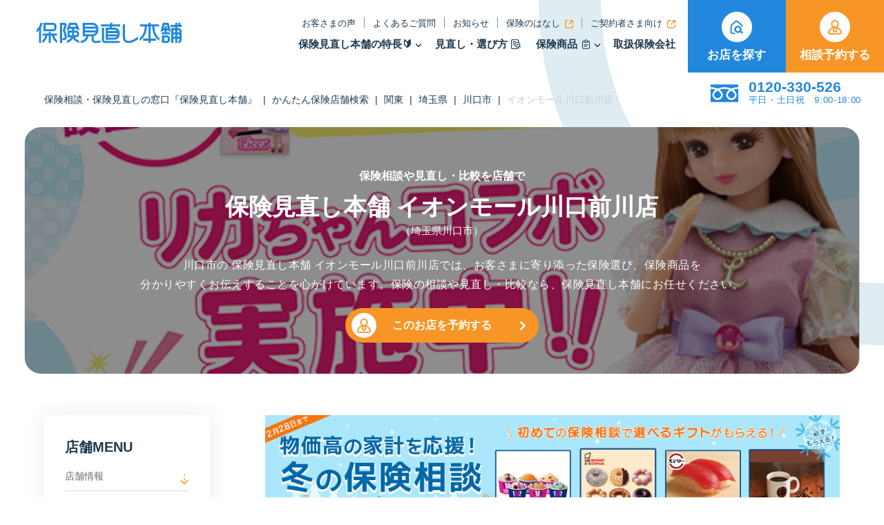

--- FILE ---
content_type: text/html; charset=UTF-8
request_url: https://www.hokepon.com/consult_booth/kanto/saitama/kawaguti-shi/719/
body_size: 56301
content:
<!DOCTYPE html>
<html dir="ltr" lang="ja" prefix="og: https://ogp.me/ns#" class="no-js">

<head>

						<!-- LandingHub Dispatcher -->
		<script data-landinghub="dispatcher-helper-tag">(function(w,d,i,wl){const u=new URL('https://airport.landinghub.cloud/dispatcher/manifest.json');u.searchParams.set('id',i);u.searchParams.set('location',w.location.href);wl.length&&u.searchParams.set('wl',wl.join(','));const l=d.createElement('link');l.rel='preload';l.as='fetch';l.crossOrigin='anonymous';l.href=u.href;d.head.prepend(l)})(window,document,'27aa6bfb-393d-4600-95cd-7fb1557371e5',[])</script>
		<script src="https://airport.landinghub.cloud/dispatcher/latest/index.js?id=27aa6bfb-393d-4600-95cd-7fb1557371e5" data-landinghub="dispatcher-tag" referrerpolicy="strict-origin"></script>
		<!-- End of LandingHub Dispatcher -->
		

		
	<!-- Google Tag Manager -->
  <script>(function(w,d,s,l,i){w[l]=w[l]||[];w[l].push({'gtm.start':
  new Date().getTime(),event:'gtm.js'});var f=d.getElementsByTagName(s)[0],
  j=d.createElement(s),dl=l!='dataLayer'?'&l='+l:'';j.async=true;j.src=
  'https://www.googletagmanager.com/gtm.js?id='+i+dl;f.parentNode.insertBefore(j,f);
  })(window,document,'script','dataLayer','GTM-S2LHS');</script>
	<!-- End Google Tag Manager -->

	<meta charset="utf-8">
	<meta name="format-detection" content="telephone=no">
	<meta name="viewport" content="width=device-width, user-scalable=1, viewport-fit=cover">
	<meta name="thumbnail" content="https://www.hokepon.com/whkpnp/wp-content/themes/hokepon_revamp/_assets/images/_etc/honpo_meta_ogp.webp">
	<link rel="icon" type="image/x-icon" href="https://www.hokepon.com/whkpnp/wp-content/themes/hokepon_revamp/_assets/images/_etc/favicon.ico">
	<link rel="apple-touch-icon" type="image/png" href="https://www.hokepon.com/whkpnp/wp-content/themes/hokepon_revamp/_assets/images/_etc/custom-icon.png">

	
	










<meta name="description" content="保険見直し本舗 イオンモール川口前川店で保険相談・保険見直し。埼玉県川口市前川1丁目1番11号 イオンモール川口前川店3F">
<meta property="og:title" content="保険見直し本舗 イオンモール川口前川店｜保険相談・保険見直し・比較" />
<meta property="og:description" content="保険見直し本舗 イオンモール川口前川店で保険相談・保険見直し。埼玉県川口市前川1丁目1番11号 イオンモール川口前川店3F" />
<meta property="twitter:title" content="保険見直し本舗 イオンモール川口前川店｜保険相談・保険見直し・比較" />
<meta name="twitter:description" content="保険見直し本舗 イオンモール川口前川店で保険相談・保険見直し。埼玉県川口市前川1丁目1番11号 イオンモール川口前川店3F" />


	
	<title>イオンモール川口前川店 で保険見直し・無料相談 - 保険見直し本舗〈公式〉</title>
		<script>
				console.log("Current domain (from PHP): 'https://www.hokepon.com'");
		</script>
			
	
		<!-- All in One SEO 4.8.7 - aioseo.com -->
	<meta name="robots" content="max-image-preview:large" />
	<meta name="author" content="COMMU:DE"/>
	<link rel="canonical" href="https://www.hokepon.com/consult_booth/kanto/saitama/kawaguti-shi/719/" />
	<meta name="generator" content="All in One SEO (AIOSEO) 4.8.7" />
		<meta property="og:locale" content="ja_JP" />
		<meta property="og:site_name" content="保険見直し本舗" />
		<meta property="og:type" content="article" />
		<meta property="og:title" content="イオンモール川口前川店 で保険見直し・無料相談 - 保険見直し本舗〈公式〉" />
		<meta property="og:url" content="https://www.hokepon.com/consult_booth/kanto/saitama/kawaguti-shi/719/" />
		<meta property="og:image" content="https://image.hokepon.com/whkpnp/wp-content/uploads/2025/06/honpo_ogp-2.webp" />
		<meta property="og:image:secure_url" content="https://image.hokepon.com/whkpnp/wp-content/uploads/2025/06/honpo_ogp-2.webp" />
		<meta property="article:published_time" content="2021-03-15T12:39:41+00:00" />
		<meta property="article:modified_time" content="2025-11-25T09:14:16+00:00" />
		<meta name="twitter:card" content="summary" />
		<meta name="twitter:title" content="イオンモール川口前川店 で保険見直し・無料相談 - 保険見直し本舗〈公式〉" />
		<meta name="twitter:image" content="https://image.hokepon.com/whkpnp/wp-content/uploads/2025/06/honpo_ogp-2.webp" />
		<script type="application/ld+json" class="aioseo-schema">
			{"@context":"https:\/\/schema.org","@graph":[{"@type":"BreadcrumbList","@id":"https:\/\/www.hokepon.com\/consult_booth\/kanto\/saitama\/kawaguti-shi\/719\/#breadcrumblist","itemListElement":[{"@type":"ListItem","@id":"https:\/\/www.hokepon.com#listItem","position":1,"name":"\u4fdd\u967a\u76f8\u8ac7\u30fb\u4fdd\u967a\u898b\u76f4\u3057\u306e\u7a93\u53e3\u300e\u4fdd\u967a\u898b\u76f4\u3057\u672c\u8217\u300f","item":"https:\/\/www.hokepon.com","nextItem":{"@type":"ListItem","@id":"https:\/\/www.hokepon.com\/consult_booth\/#listItem","name":"\u304b\u3093\u305f\u3093\u4fdd\u967a\u5e97\u8217\u691c\u7d22"}},{"@type":"ListItem","@id":"https:\/\/www.hokepon.com\/consult_booth\/#listItem","position":2,"name":"\u304b\u3093\u305f\u3093\u4fdd\u967a\u5e97\u8217\u691c\u7d22","item":"https:\/\/www.hokepon.com\/consult_booth\/","nextItem":{"@type":"ListItem","@id":"https:\/\/www.hokepon.com\/consult_booth\/consult_booth_area\/kanto\/#listItem","name":"\u95a2\u6771"},"previousItem":{"@type":"ListItem","@id":"https:\/\/www.hokepon.com#listItem","name":"\u4fdd\u967a\u76f8\u8ac7\u30fb\u4fdd\u967a\u898b\u76f4\u3057\u306e\u7a93\u53e3\u300e\u4fdd\u967a\u898b\u76f4\u3057\u672c\u8217\u300f"}},{"@type":"ListItem","@id":"https:\/\/www.hokepon.com\/consult_booth\/consult_booth_area\/kanto\/#listItem","position":3,"name":"\u95a2\u6771","item":"https:\/\/www.hokepon.com\/consult_booth\/consult_booth_area\/kanto\/","nextItem":{"@type":"ListItem","@id":"https:\/\/www.hokepon.com\/consult_booth\/consult_booth_area\/kanto\/saitama\/#listItem","name":"\u57fc\u7389\u770c"},"previousItem":{"@type":"ListItem","@id":"https:\/\/www.hokepon.com\/consult_booth\/#listItem","name":"\u304b\u3093\u305f\u3093\u4fdd\u967a\u5e97\u8217\u691c\u7d22"}},{"@type":"ListItem","@id":"https:\/\/www.hokepon.com\/consult_booth\/consult_booth_area\/kanto\/saitama\/#listItem","position":4,"name":"\u57fc\u7389\u770c","item":"https:\/\/www.hokepon.com\/consult_booth\/consult_booth_area\/kanto\/saitama\/","nextItem":{"@type":"ListItem","@id":"https:\/\/www.hokepon.com\/consult_booth\/consult_booth_area\/kanto\/saitama\/kawaguti-shi\/#listItem","name":"\u5ddd\u53e3\u5e02"},"previousItem":{"@type":"ListItem","@id":"https:\/\/www.hokepon.com\/consult_booth\/consult_booth_area\/kanto\/#listItem","name":"\u95a2\u6771"}},{"@type":"ListItem","@id":"https:\/\/www.hokepon.com\/consult_booth\/consult_booth_area\/kanto\/saitama\/kawaguti-shi\/#listItem","position":5,"name":"\u5ddd\u53e3\u5e02","item":"https:\/\/www.hokepon.com\/consult_booth\/consult_booth_area\/kanto\/saitama\/kawaguti-shi\/","nextItem":{"@type":"ListItem","@id":"https:\/\/www.hokepon.com\/consult_booth\/kanto\/saitama\/kawaguti-shi\/719\/#listItem","name":"\u30a4\u30aa\u30f3\u30e2\u30fc\u30eb\u5ddd\u53e3\u524d\u5ddd\u5e97"},"previousItem":{"@type":"ListItem","@id":"https:\/\/www.hokepon.com\/consult_booth\/consult_booth_area\/kanto\/saitama\/#listItem","name":"\u57fc\u7389\u770c"}},{"@type":"ListItem","@id":"https:\/\/www.hokepon.com\/consult_booth\/kanto\/saitama\/kawaguti-shi\/719\/#listItem","position":6,"name":"\u30a4\u30aa\u30f3\u30e2\u30fc\u30eb\u5ddd\u53e3\u524d\u5ddd\u5e97","previousItem":{"@type":"ListItem","@id":"https:\/\/www.hokepon.com\/consult_booth\/consult_booth_area\/kanto\/saitama\/kawaguti-shi\/#listItem","name":"\u5ddd\u53e3\u5e02"}}]},{"@type":"Organization","@id":"https:\/\/www.hokepon.com\/#organization","name":"\u4fdd\u967a\u306e\u898b\u76f4\u3057\u30fb\u7121\u6599\u4fdd\u967a\u76f8\u8ac7\u306e\u7a93\u53e3\u306a\u3089\u4fdd\u967a\u898b\u76f4\u3057\u672c\u8217\u3010\u516c\u5f0f\u3011","description":"\u4fdd\u967a\u898b\u76f4\u3057\u30fb\u4fdd\u967a\u76f8\u8ac7\u30fb\u4fdd\u967a\u6bd4\u8f03\u309240\u4ee5\u4e0a\u306e\u4fdd\u967a\u4f1a\u793e\u304b\u3089\u3002\u8fd1\u304f\u306e\u4fdd\u967a\u7a93\u53e3\u30fb\u4fdd\u967a\u5e97\u8217\u3067\u3001\u3042\u306a\u305f\u5c02\u7528\u306e\u751f\u547d\u4fdd\u967a\u3001\u533b\u7642\u4fdd\u967a\u3001\u304c\u3093\u4fdd\u967a\u306e\u4fdd\u967a\u5546\u54c1\u3092\u898b\u76f4\u3057\u30fb\u76f8\u8ac7\u3002","url":"https:\/\/www.hokepon.com\/"},{"@type":"Person","@id":"https:\/\/www.hokepon.com\/author\/c0mmude_dm1n\/#author","url":"https:\/\/www.hokepon.com\/author\/c0mmude_dm1n\/","name":"COMMU:DE"},{"@type":"WebPage","@id":"https:\/\/www.hokepon.com\/consult_booth\/kanto\/saitama\/kawaguti-shi\/719\/#webpage","url":"https:\/\/www.hokepon.com\/consult_booth\/kanto\/saitama\/kawaguti-shi\/719\/","name":"\u30a4\u30aa\u30f3\u30e2\u30fc\u30eb\u5ddd\u53e3\u524d\u5ddd\u5e97 \u3067\u4fdd\u967a\u898b\u76f4\u3057\u30fb\u7121\u6599\u76f8\u8ac7 - \u4fdd\u967a\u898b\u76f4\u3057\u672c\u8217\u3008\u516c\u5f0f\u3009","inLanguage":"ja","isPartOf":{"@id":"https:\/\/www.hokepon.com\/#website"},"breadcrumb":{"@id":"https:\/\/www.hokepon.com\/consult_booth\/kanto\/saitama\/kawaguti-shi\/719\/#breadcrumblist"},"author":{"@id":"https:\/\/www.hokepon.com\/author\/c0mmude_dm1n\/#author"},"creator":{"@id":"https:\/\/www.hokepon.com\/author\/c0mmude_dm1n\/#author"},"datePublished":"2021-03-15T21:39:41+09:00","dateModified":"2025-11-25T18:14:16+09:00"},{"@type":"WebSite","@id":"https:\/\/www.hokepon.com\/#website","url":"https:\/\/www.hokepon.com\/","name":"\u4fdd\u967a\u898b\u76f4\u3057\u672c\u8217\uff5c\u4fdd\u967a\u76f8\u8ac7\u30fb\u4fdd\u967a\u6bd4\u8f03\u306e\u7a93\u53e3","description":"\u4fdd\u967a\u898b\u76f4\u3057\u30fb\u4fdd\u967a\u76f8\u8ac7\u30fb\u4fdd\u967a\u6bd4\u8f03\u309240\u4ee5\u4e0a\u306e\u4fdd\u967a\u4f1a\u793e\u304b\u3089\u3002\u8fd1\u304f\u306e\u4fdd\u967a\u7a93\u53e3\u30fb\u4fdd\u967a\u5e97\u8217\u3067\u3001\u3042\u306a\u305f\u5c02\u7528\u306e\u751f\u547d\u4fdd\u967a\u3001\u533b\u7642\u4fdd\u967a\u3001\u304c\u3093\u4fdd\u967a\u306e\u4fdd\u967a\u5546\u54c1\u3092\u898b\u76f4\u3057\u30fb\u76f8\u8ac7\u3002","inLanguage":"ja","publisher":{"@id":"https:\/\/www.hokepon.com\/#organization"}}]}
		</script>
		<!-- All in One SEO -->

<link rel='dns-prefetch' href='//ajax.googleapis.com' />
<link rel='dns-prefetch' href='//cdnjs.cloudflare.com' />
<link rel='dns-prefetch' href='//maps.googleapis.com' />
<link rel='dns-prefetch' href='//unpkg.com' />
<link rel="alternate" type="application/rss+xml" title="保険見直し本舗｜保険相談・保険比較の窓口 &raquo; フィード" href="https://www.hokepon.com/feed/" />
<link rel="alternate" type="application/rss+xml" title="保険見直し本舗｜保険相談・保険比較の窓口 &raquo; コメントフィード" href="https://www.hokepon.com/comments/feed/" />
<link rel='stylesheet' id='wp-block-library-css' href='https://www.hokepon.com/whkpnp/wp-includes/css/dist/block-library/style.min.css?ver=6.8.1' type='text/css' media='all' />
<style id='classic-theme-styles-inline-css' type='text/css'>
/*! This file is auto-generated */
.wp-block-button__link{color:#fff;background-color:#32373c;border-radius:9999px;box-shadow:none;text-decoration:none;padding:calc(.667em + 2px) calc(1.333em + 2px);font-size:1.125em}.wp-block-file__button{background:#32373c;color:#fff;text-decoration:none}
</style>
<style id='global-styles-inline-css' type='text/css'>
:root{--wp--preset--aspect-ratio--square: 1;--wp--preset--aspect-ratio--4-3: 4/3;--wp--preset--aspect-ratio--3-4: 3/4;--wp--preset--aspect-ratio--3-2: 3/2;--wp--preset--aspect-ratio--2-3: 2/3;--wp--preset--aspect-ratio--16-9: 16/9;--wp--preset--aspect-ratio--9-16: 9/16;--wp--preset--color--black: #000000;--wp--preset--color--cyan-bluish-gray: #abb8c3;--wp--preset--color--white: #ffffff;--wp--preset--color--pale-pink: #f78da7;--wp--preset--color--vivid-red: #cf2e2e;--wp--preset--color--luminous-vivid-orange: #ff6900;--wp--preset--color--luminous-vivid-amber: #fcb900;--wp--preset--color--light-green-cyan: #7bdcb5;--wp--preset--color--vivid-green-cyan: #00d084;--wp--preset--color--pale-cyan-blue: #8ed1fc;--wp--preset--color--vivid-cyan-blue: #0693e3;--wp--preset--color--vivid-purple: #9b51e0;--wp--preset--gradient--vivid-cyan-blue-to-vivid-purple: linear-gradient(135deg,rgba(6,147,227,1) 0%,rgb(155,81,224) 100%);--wp--preset--gradient--light-green-cyan-to-vivid-green-cyan: linear-gradient(135deg,rgb(122,220,180) 0%,rgb(0,208,130) 100%);--wp--preset--gradient--luminous-vivid-amber-to-luminous-vivid-orange: linear-gradient(135deg,rgba(252,185,0,1) 0%,rgba(255,105,0,1) 100%);--wp--preset--gradient--luminous-vivid-orange-to-vivid-red: linear-gradient(135deg,rgba(255,105,0,1) 0%,rgb(207,46,46) 100%);--wp--preset--gradient--very-light-gray-to-cyan-bluish-gray: linear-gradient(135deg,rgb(238,238,238) 0%,rgb(169,184,195) 100%);--wp--preset--gradient--cool-to-warm-spectrum: linear-gradient(135deg,rgb(74,234,220) 0%,rgb(151,120,209) 20%,rgb(207,42,186) 40%,rgb(238,44,130) 60%,rgb(251,105,98) 80%,rgb(254,248,76) 100%);--wp--preset--gradient--blush-light-purple: linear-gradient(135deg,rgb(255,206,236) 0%,rgb(152,150,240) 100%);--wp--preset--gradient--blush-bordeaux: linear-gradient(135deg,rgb(254,205,165) 0%,rgb(254,45,45) 50%,rgb(107,0,62) 100%);--wp--preset--gradient--luminous-dusk: linear-gradient(135deg,rgb(255,203,112) 0%,rgb(199,81,192) 50%,rgb(65,88,208) 100%);--wp--preset--gradient--pale-ocean: linear-gradient(135deg,rgb(255,245,203) 0%,rgb(182,227,212) 50%,rgb(51,167,181) 100%);--wp--preset--gradient--electric-grass: linear-gradient(135deg,rgb(202,248,128) 0%,rgb(113,206,126) 100%);--wp--preset--gradient--midnight: linear-gradient(135deg,rgb(2,3,129) 0%,rgb(40,116,252) 100%);--wp--preset--font-size--small: 13px;--wp--preset--font-size--medium: 20px;--wp--preset--font-size--large: 36px;--wp--preset--font-size--x-large: 42px;--wp--preset--spacing--20: 0.44rem;--wp--preset--spacing--30: 0.67rem;--wp--preset--spacing--40: 1rem;--wp--preset--spacing--50: 1.5rem;--wp--preset--spacing--60: 2.25rem;--wp--preset--spacing--70: 3.38rem;--wp--preset--spacing--80: 5.06rem;--wp--preset--shadow--natural: 6px 6px 9px rgba(0, 0, 0, 0.2);--wp--preset--shadow--deep: 12px 12px 50px rgba(0, 0, 0, 0.4);--wp--preset--shadow--sharp: 6px 6px 0px rgba(0, 0, 0, 0.2);--wp--preset--shadow--outlined: 6px 6px 0px -3px rgba(255, 255, 255, 1), 6px 6px rgba(0, 0, 0, 1);--wp--preset--shadow--crisp: 6px 6px 0px rgba(0, 0, 0, 1);}:where(.is-layout-flex){gap: 0.5em;}:where(.is-layout-grid){gap: 0.5em;}body .is-layout-flex{display: flex;}.is-layout-flex{flex-wrap: wrap;align-items: center;}.is-layout-flex > :is(*, div){margin: 0;}body .is-layout-grid{display: grid;}.is-layout-grid > :is(*, div){margin: 0;}:where(.wp-block-columns.is-layout-flex){gap: 2em;}:where(.wp-block-columns.is-layout-grid){gap: 2em;}:where(.wp-block-post-template.is-layout-flex){gap: 1.25em;}:where(.wp-block-post-template.is-layout-grid){gap: 1.25em;}.has-black-color{color: var(--wp--preset--color--black) !important;}.has-cyan-bluish-gray-color{color: var(--wp--preset--color--cyan-bluish-gray) !important;}.has-white-color{color: var(--wp--preset--color--white) !important;}.has-pale-pink-color{color: var(--wp--preset--color--pale-pink) !important;}.has-vivid-red-color{color: var(--wp--preset--color--vivid-red) !important;}.has-luminous-vivid-orange-color{color: var(--wp--preset--color--luminous-vivid-orange) !important;}.has-luminous-vivid-amber-color{color: var(--wp--preset--color--luminous-vivid-amber) !important;}.has-light-green-cyan-color{color: var(--wp--preset--color--light-green-cyan) !important;}.has-vivid-green-cyan-color{color: var(--wp--preset--color--vivid-green-cyan) !important;}.has-pale-cyan-blue-color{color: var(--wp--preset--color--pale-cyan-blue) !important;}.has-vivid-cyan-blue-color{color: var(--wp--preset--color--vivid-cyan-blue) !important;}.has-vivid-purple-color{color: var(--wp--preset--color--vivid-purple) !important;}.has-black-background-color{background-color: var(--wp--preset--color--black) !important;}.has-cyan-bluish-gray-background-color{background-color: var(--wp--preset--color--cyan-bluish-gray) !important;}.has-white-background-color{background-color: var(--wp--preset--color--white) !important;}.has-pale-pink-background-color{background-color: var(--wp--preset--color--pale-pink) !important;}.has-vivid-red-background-color{background-color: var(--wp--preset--color--vivid-red) !important;}.has-luminous-vivid-orange-background-color{background-color: var(--wp--preset--color--luminous-vivid-orange) !important;}.has-luminous-vivid-amber-background-color{background-color: var(--wp--preset--color--luminous-vivid-amber) !important;}.has-light-green-cyan-background-color{background-color: var(--wp--preset--color--light-green-cyan) !important;}.has-vivid-green-cyan-background-color{background-color: var(--wp--preset--color--vivid-green-cyan) !important;}.has-pale-cyan-blue-background-color{background-color: var(--wp--preset--color--pale-cyan-blue) !important;}.has-vivid-cyan-blue-background-color{background-color: var(--wp--preset--color--vivid-cyan-blue) !important;}.has-vivid-purple-background-color{background-color: var(--wp--preset--color--vivid-purple) !important;}.has-black-border-color{border-color: var(--wp--preset--color--black) !important;}.has-cyan-bluish-gray-border-color{border-color: var(--wp--preset--color--cyan-bluish-gray) !important;}.has-white-border-color{border-color: var(--wp--preset--color--white) !important;}.has-pale-pink-border-color{border-color: var(--wp--preset--color--pale-pink) !important;}.has-vivid-red-border-color{border-color: var(--wp--preset--color--vivid-red) !important;}.has-luminous-vivid-orange-border-color{border-color: var(--wp--preset--color--luminous-vivid-orange) !important;}.has-luminous-vivid-amber-border-color{border-color: var(--wp--preset--color--luminous-vivid-amber) !important;}.has-light-green-cyan-border-color{border-color: var(--wp--preset--color--light-green-cyan) !important;}.has-vivid-green-cyan-border-color{border-color: var(--wp--preset--color--vivid-green-cyan) !important;}.has-pale-cyan-blue-border-color{border-color: var(--wp--preset--color--pale-cyan-blue) !important;}.has-vivid-cyan-blue-border-color{border-color: var(--wp--preset--color--vivid-cyan-blue) !important;}.has-vivid-purple-border-color{border-color: var(--wp--preset--color--vivid-purple) !important;}.has-vivid-cyan-blue-to-vivid-purple-gradient-background{background: var(--wp--preset--gradient--vivid-cyan-blue-to-vivid-purple) !important;}.has-light-green-cyan-to-vivid-green-cyan-gradient-background{background: var(--wp--preset--gradient--light-green-cyan-to-vivid-green-cyan) !important;}.has-luminous-vivid-amber-to-luminous-vivid-orange-gradient-background{background: var(--wp--preset--gradient--luminous-vivid-amber-to-luminous-vivid-orange) !important;}.has-luminous-vivid-orange-to-vivid-red-gradient-background{background: var(--wp--preset--gradient--luminous-vivid-orange-to-vivid-red) !important;}.has-very-light-gray-to-cyan-bluish-gray-gradient-background{background: var(--wp--preset--gradient--very-light-gray-to-cyan-bluish-gray) !important;}.has-cool-to-warm-spectrum-gradient-background{background: var(--wp--preset--gradient--cool-to-warm-spectrum) !important;}.has-blush-light-purple-gradient-background{background: var(--wp--preset--gradient--blush-light-purple) !important;}.has-blush-bordeaux-gradient-background{background: var(--wp--preset--gradient--blush-bordeaux) !important;}.has-luminous-dusk-gradient-background{background: var(--wp--preset--gradient--luminous-dusk) !important;}.has-pale-ocean-gradient-background{background: var(--wp--preset--gradient--pale-ocean) !important;}.has-electric-grass-gradient-background{background: var(--wp--preset--gradient--electric-grass) !important;}.has-midnight-gradient-background{background: var(--wp--preset--gradient--midnight) !important;}.has-small-font-size{font-size: var(--wp--preset--font-size--small) !important;}.has-medium-font-size{font-size: var(--wp--preset--font-size--medium) !important;}.has-large-font-size{font-size: var(--wp--preset--font-size--large) !important;}.has-x-large-font-size{font-size: var(--wp--preset--font-size--x-large) !important;}
:where(.wp-block-post-template.is-layout-flex){gap: 1.25em;}:where(.wp-block-post-template.is-layout-grid){gap: 1.25em;}
:where(.wp-block-columns.is-layout-flex){gap: 2em;}:where(.wp-block-columns.is-layout-grid){gap: 2em;}
:root :where(.wp-block-pullquote){font-size: 1.5em;line-height: 1.6;}
</style>
<script type="text/javascript" src="https://www.hokepon.com/whkpnp/wp-content/themes/hokepon_revamp/_assets/js/putcookie-smt.js?ver=1.0" id="putcookie-smt-js"></script>
<script type="text/javascript" src="https://www.hokepon.com/whkpnp/wp-content/themes/hokepon_revamp/_assets/js/put_cookie.js?ver=1.1" id="putcookie-js"></script>
<link rel='shortlink' href='https://www.hokepon.com/?p=719' />
<noscript><style>.lazyload[data-src]{display:none !important;}</style></noscript><style>.lazyload{background-image:none !important;}.lazyload:before{background-image:none !important;}</style><link rel="icon" href="https://image.hokepon.com/whkpnp/wp-content/uploads/2022/03/cropped-site-icon-e1648697648676-32x32.png" sizes="32x32" />
<link rel="icon" href="https://image.hokepon.com/whkpnp/wp-content/uploads/2022/03/cropped-site-icon-e1648697648676-192x192.png" sizes="192x192" />
<link rel="apple-touch-icon" href="https://image.hokepon.com/whkpnp/wp-content/uploads/2022/03/cropped-site-icon-e1648697648676-180x180.png" />
<meta name="msapplication-TileImage" content="https://image.hokepon.com/whkpnp/wp-content/uploads/2022/03/cropped-site-icon-e1648697648676-270x270.png" />

	
		<link rel="stylesheet" href="https://cdn.jsdelivr.net/npm/swiper@8/swiper-bundle.min.css"/>
	
	<link rel="preload" as="style" onload="this.onload=null;this.rel='stylesheet'" type="text/css" href="https://www.hokepon.com/whkpnp/wp-content/themes/hokepon_revamp/_assets/css/common.css">

	<!-- Page-specific CSS -->
		<link rel="preload" as="style" onload="this.onload=null;this.rel='stylesheet'" type="text/css" href="https://www.hokepon.com/whkpnp/wp-content/themes/hokepon_revamp/_assets/css/under.css">
	
	<link rel="preload" as="style" onload="this.onload=null;this.rel='stylesheet'" type="text/css" href="https://www.hokepon.com/whkpnp/wp-content/themes/hokepon_revamp/_assets/css/single-consult_booth.css">

	<script type="application/ld+json">{
    "@context": "https://schema.org",
    "@type": "ItemList",
    "name": "ヘッダーナビゲーション",
    "itemListElement": [
        {
            "@type": "SiteNavigationElement",
            "name": "ホーム",
            "url": "https://www.hokepon.com"
        },
        {
            "@type": "SiteNavigationElement",
            "name": "保険見直し本舗の特長",
            "url": "https://www.hokepon.com/about/"
        },
        {
            "@type": "SiteNavigationElement",
            "name": "保険相談の流れ",
            "url": "https://www.hokepon.com/about/flow/"
        },
        {
            "@type": "SiteNavigationElement",
            "name": "保険の見直しポイント",
            "url": "https://www.hokepon.com/minaoshi/"
        },
        {
            "@type": "SiteNavigationElement",
            "name": "備えるべき11のリスク",
            "url": "https://www.hokepon.com/prepare/index/"
        },
        {
            "@type": "SiteNavigationElement",
            "name": "お客さまの声",
            "url": "https://www.hokepon.com/voice/"
        },
        {
            "@type": "SiteNavigationElement",
            "name": "保険のはなし",
            "url": "https://www.hokepon.com/column/"
        },
        {
            "@type": "SiteNavigationElement",
            "name": "Webで申し込める保険",
            "url": "https://www.hokepon.com/online_insurance/"
        },
        {
            "@type": "SiteNavigationElement",
            "name": "保険管理アプリ",
            "url": "https://www.hokepon.com/service/appli/"
        },
        {
            "@type": "SiteNavigationElement",
            "name": "LINE友だち追加",
            "url": "https://www.hokepon.com/news/other/36973/"
        },
        {
            "@type": "SiteNavigationElement",
            "name": "取扱保険会社",
            "url": "https://www.hokepon.com/insurance_company/"
        },
        {
            "@type": "SiteNavigationElement",
            "name": "お店を探す",
            "url": "https://www.hokepon.com/consult_booth/"
        },
        {
            "@type": "SiteNavigationElement",
            "name": "相談予約する",
            "url": "https://internal.hokepon.com/step/consult/input1.html"
        },
        {
            "@type": "SiteNavigationElement",
            "name": "よくあるご質問",
            "url": "https://www.hokepon.com/faq/"
        },
        {
            "@type": "SiteNavigationElement",
            "name": "お知らせ",
            "url": "https://www.hokepon.com/news/"
        },
        {
            "@type": "SiteNavigationElement",
            "name": "ご契約者さま向け",
            "url": "https://www.hokepon.com/support/"
        }
    ]
}</script>


		

<script type="application/ld+json">[
    {
        "@context": "http://schema.org",
        "@type": "Store",
        "image": [
            "https://image.hokepon.com/whkpnp/wp-content/uploads/2021/03/licca_bn-1.webp",
            "https://image.hokepon.com/whkpnp/wp-content/uploads/2021/03/booth_1129_kawaguchimaekawa_01.webp",
            "https://image.hokepon.com/whkpnp/wp-content/uploads/2021/03/booth_1129_kawaguchimaekawa_02.webp",
            "https://image.hokepon.com/whkpnp/wp-content/uploads/2021/03/booth_1129_kawaguchimaekawa_04.webp",
            "https://image.hokepon.com/whkpnp/wp-content/uploads/2021/03/booth_1129_kawaguchimaekawa_03-1.webp"
        ],
        "@id": "https://www.hokepon.com/consult_booth/kanto/saitama/kawaguti-shi/719/",
        "name": "保険見直し本舗 イオンモール川口前川店",
        "description": "イオンモール川口前川店の店舗情報・アクセス・お客様の声を掲載。保険未加入の方も保険を見直ししたい方も、保険見直し本舗ならプロが無料でアドバイス。",
        "address": {
            "@type": "PostalAddress",
            "streetAddress": "1丁目1番11号 ｲｵﾝﾓｰﾙ川口前川店3F",
            "addressLocality": "川口市前川",
            "addressRegion": "埼玉県",
            "addressCountry": "JP"
        },
        "geo": {
            "@type": "GeoCoordinates",
            "latitude": 35.8331868,
            "longitude": 139.7071534
        },
        "additionalProperty": [
            "19時以降相談OK",
            "駐車場",
            "女性スタッフ",
            "キッズスペース"
        ],
        "url": "https://www.hokepon.com/consult_booth/kanto/saitama/kawaguti-shi/719/",
        "telephone": "<a href=\"tel:048-263-1808\" style=\"color:#00f; border-bottom:solid thin #00f;\">048-263-1808</a>"
    },
    {
        "@context": "http://schema.org",
        "@type": "Organization",
        "url": "https://www.hokepon.com/",
        "logo": "https://www.hokepon.com/whkpnp/wp-content/themes/hokepon/_assets/images/layout/logo.png"
    },
    {
        "@context": "http://schema.org",
        "@type": "WebSite",
        "url": "https://www.hokepon.com/",
        "name": "保険の見直し・無料保険相談の窓口なら保険見直し本舗【公式】",
        "potentialAction": {
            "@type": "SearchAction",
            "target": "https://www.hokepon.com/result?free_text={search_term_string}",
            "query-input": "required name=search_term_string"
        }
    },
    {
        "@context": "http://schema.org",
        "@type": "BreadcrumbList",
        "itemListElement": [
            {
                "@type": "ListItem",
                "position": 1,
                "item": "https://www.hokepon.com/",
                "name": "保険の比較・無料相談なら保険⾒直し本舗"
            },
            {
                "@type": "ListItem",
                "position": 2,
                "item": "https://www.hokepon.com/consult_booth",
                "name": "かんたん店舗検索"
            },
            {
                "@type": "ListItem",
                "position": 3,
                "item": "https://www.hokepon.com/consult_booth/consult_booth_area/kanto/",
                "name": "関東"
            },
            {
                "@type": "ListItem",
                "position": 4,
                "item": "https://www.hokepon.com/consult_booth/consult_booth_area/kanto/saitama/",
                "name": "埼玉県"
            },
            {
                "@type": "ListItem",
                "position": 5,
                "item": "https://www.hokepon.com/consult_booth/consult_booth_area/kanto/saitama/kawaguti-shi/",
                "name": "川口市"
            },
            {
                "@type": "ListItem",
                "position": 6,
                "item": "https://www.hokepon.com/consult_booth/kanto/saitama/kawaguti-shi/719/",
                "name": "イオンモール川口前川店"
            }
        ]
    }
]</script>
		<script>
		let ajaxUrl = 'https://www.hokepon.com/whkpnp/wp-admin/admin-ajax.php';
	</script>
	
	
	
	
	
	

	

	</head>



<body class="wp-singular consult_booth-template-default single single-consult_booth postid-719 single-format-standard wp-theme-hokepon_revamp">
	<!-- Google Tag Manager (noscript) -->
	<noscript><iframe src="https://www.googletagmanager.com/ns.html?id=GTM-S2LHS"
	height="0" width="0" style="display:none;visibility:hidden"></iframe></noscript>
	<!-- End Google Tag Manager (noscript) -->


	  <div id="wrap">
		<div id="wrapInner">
			<div id="headWrap">
				<header id="header">
					<div id="headInner" class="flexWrap flexAlignStart justifyBetween">

						<div id="headNav" class="flexWrap flexAlignC justifyBetween active ">
							<a href="https://www.hokepon.com" class="logo hoverOpacity">
								<img id="logoImg" src="https://www.hokepon.com/whkpnp/wp-content/themes/hokepon_revamp/_assets/images/logo_bl.svg" alt="保険相談窓口・保険ショップ" width="257" height="38" loading="lazy">
							</a><!-- logo -->

														<div class="headNavWrap spTabH">
								<nav class="minNavWrap">
									<ul>
										<li><a href="https://www.hokepon.com/voice/" class="navtext">お客さまの声</a></li>
										<li><a href="https://www.hokepon.com/faq/" class="navtext">よくあるご質問</a></li>
										<li><a href="https://www.hokepon.com/news/" class="navtext">お知らせ</a></li>
										<li><a href="https://www.hokepon.com/column/" target="_blank" rel="noopener" class="navtext">保険のはなし<span class="icon blank bg_accentColor"></span></a></li>
										<li><a href="https://www.hokepon.com/support/" target="_blank" rel="noopener" class="navtext">ご契約者さま向け<span class="icon blank bg_accentColor"></span></a></li>
									</ul>
								</nav><!-- minNavWrap -->
								<nav class="mainNavWrap">
									<ul>
										<li class="havChildLink">
											

<a class="SubHover openModal" data-target="#headModal_first">保険見直し本舗の特長🔰</a>
<div class="childLinkWrap">
    <div id="headModal_first" class="modal modal-overlay">
        <div class="flexWrap">
            <div class="modal-content">
                <div class="modal-close" id="closeModal">&times;</div>

                <!-- Big Card -->
                <div class="big-card-list">
                    <div class="list">
                        <img src="[data-uri]" 
                             alt="保険相談・保険見直しが初めての方へ" width="854" height="1104" data-src="https://www.hokepon.com/whkpnp/wp-content/themes/hokepon_revamp/_assets/images/common/head_modal_about.webp" decoding="async" class="lazyload" data-eio-rwidth="854" data-eio-rheight="1104"><noscript><img src="https://www.hokepon.com/whkpnp/wp-content/themes/hokepon_revamp/_assets/images/common/head_modal_about.webp" 
                             alt="保険相談・保険見直しが初めての方へ" width="854" height="1104" data-eio="l"></noscript>
                        <div class="video-overlay"></div>
                        <div class="contentWrap">
                            <div class="textWrap">
                                <p class="text">初めての方へ</p>
                                <p class="min">保険見直し本舗を始めて知った方や、保険の知識に不安がある方に向けたコンテンツをまとめました</p>
                            </div>
                        </div>
                    </div>
                </div>

                <!-- Mini Cards -->
                <div class="min-card-list">
                    <a href="https://www.hokepon.com/about/" class="list">
                        <div class="imageWrap">
                            <img src="[data-uri]" 
                                 alt="保険見直し本舗の特長" loading="lazy" data-src="https://www.hokepon.com/whkpnp/wp-content/themes/hokepon_revamp/_assets/images/header/first_header_image01.webp" decoding="async" class="lazyload" data-eio-rwidth="554" data-eio-rheight="312"><noscript><img src="https://www.hokepon.com/whkpnp/wp-content/themes/hokepon_revamp/_assets/images/header/first_header_image01.webp" 
                                 alt="保険見直し本舗の特長" loading="lazy" data-eio="l"></noscript>
                        </div>
                        <div class="textWrap">
                            <p class="text">保険見直し本舗の特長</p>
                        </div>
                    </a>
                    <a href="https://www.hokepon.com/about/flow/" class="list">
                        <div class="imageWrap">
                            <img src="[data-uri]" 
                                 alt="保険相談の流れ" loading="lazy" data-src="https://www.hokepon.com/whkpnp/wp-content/themes/hokepon_revamp/_assets/images/header/first_header_image02.webp" decoding="async" class="lazyload" data-eio-rwidth="554" data-eio-rheight="312"><noscript><img src="https://www.hokepon.com/whkpnp/wp-content/themes/hokepon_revamp/_assets/images/header/first_header_image02.webp" 
                                 alt="保険相談の流れ" loading="lazy" data-eio="l"></noscript>
                        </div>
                        <div class="textWrap">
                            <p class="text">保険相談の流れ</p>
                        </div>
                    </a>
                    <a href="https://www.hokepon.com/minaoshi/" class="list">
                        <div class="imageWrap">
                            <img src="[data-uri]" 
                                 alt="保険の見直しポイント" loading="lazy" data-src="https://www.hokepon.com/whkpnp/wp-content/themes/hokepon_revamp/_assets/images/header/first_header_image03.webp" decoding="async" class="lazyload" data-eio-rwidth="554" data-eio-rheight="312"><noscript><img src="https://www.hokepon.com/whkpnp/wp-content/themes/hokepon_revamp/_assets/images/header/first_header_image03.webp" 
                                 alt="保険の見直しポイント" loading="lazy" data-eio="l"></noscript>
                        </div>
                        <div class="textWrap">
                            <p class="text">保険の見直しポイント</p>
                        </div>
                    </a>
                    <a href="https://www.hokepon.com/service/product/" class="list">
                        <div class="imageWrap">
                            <img src="[data-uri]" 
                                 alt="保険商品の種類と比較" loading="lazy" data-src="https://www.hokepon.com/whkpnp/wp-content/themes/hokepon_revamp/_assets/images/header/first_header_image07.webp" decoding="async" class="lazyload" data-eio-rwidth="554" data-eio-rheight="312"><noscript><img src="https://www.hokepon.com/whkpnp/wp-content/themes/hokepon_revamp/_assets/images/header/first_header_image07.webp" 
                                 alt="保険商品の種類と比較" loading="lazy" data-eio="l"></noscript>
                        </div>
                        <div class="textWrap">
                            <p class="text">保険商品の種類と比較</p>
                        </div>
                    </a>
                    <a href="https://www.hokepon.com/voice/" class="list">
                        <div class="imageWrap">
                            <img src="[data-uri]" 
                                 alt="お客様の声" loading="lazy" data-src="https://www.hokepon.com/whkpnp/wp-content/themes/hokepon_revamp/_assets/images/header/first_header_image04.webp" decoding="async" class="lazyload" data-eio-rwidth="554" data-eio-rheight="312"><noscript><img src="https://www.hokepon.com/whkpnp/wp-content/themes/hokepon_revamp/_assets/images/header/first_header_image04.webp" 
                                 alt="お客様の声" loading="lazy" data-eio="l"></noscript>
                        </div>
                        <div class="textWrap">
                            <p class="text">保険を見直すタイミングや考え方が参考になる「お客さまの声」</p>
                        </div>
                    </a>
                    <a href="https://www.hokepon.com/column/" target="_blank" rel="noopener" class="list">
                        <div class="imageWrap">
                            <img src="[data-uri]" 
                                 alt="保険のはなし" loading="lazy" data-src="https://www.hokepon.com/whkpnp/wp-content/themes/hokepon_revamp/_assets/images/header/first_header_image06.webp" decoding="async" class="lazyload" data-eio-rwidth="554" data-eio-rheight="312"><noscript><img src="https://www.hokepon.com/whkpnp/wp-content/themes/hokepon_revamp/_assets/images/header/first_header_image06.webp" 
                                 alt="保険のはなし" loading="lazy" data-eio="l"></noscript>
                        </div>
                        <div class="textWrap">
                            <p class="text">知識が増えてタメになる<br>「保険のはなし」</p>
                            <span class="icon blank"></span>
                        </div>
                    </a>
                </div>
            </div>
        </div>
    </div>
</div>										</li>
										<li><a href="https://www.hokepon.com/minaoshi/" class="SubHover navtext">見直し・選び方<span class="icon searchDocument"></span></a></li>
										<li class="havChildLink">
											
<a class="SubHover openModal" data-target="#headModal_service">保険商品<span class="icon binder"></span></a>
<div class="childLinkWrap">
    <div id="headModal_service" class="modal modal-overlay">
        <div class="flexWrap">
            <div class="modal-content">
                <div class="modal-close" id="closeModal">&times;</div>

                <!-- Big Card -->
                <div class="big-card-list">
                    <div class="list">
                        <img src="[data-uri]" 
                             alt="保険商品の紹介" width="854" height="1104" data-src="https://www.hokepon.com/whkpnp/wp-content/themes/hokepon_revamp/_assets/images/common/head_modal_service.webp" decoding="async" class="lazyload" data-eio-rwidth="854" data-eio-rheight="1104"><noscript><img src="https://www.hokepon.com/whkpnp/wp-content/themes/hokepon_revamp/_assets/images/common/head_modal_service.webp" 
                             alt="保険商品の紹介" width="854" height="1104" data-eio="l"></noscript>
                        <div class="video-overlay"></div>
                        <div class="contentWrap">
                            <div class="textWrap">
                                <p class="text">保険商品の紹介</p>
                                <p class="min">個人向け（生命、ガン、火災など）や住宅ローン、法人向けなど、保険の見直しに必要な商品をを取り揃えています</p>
                            </div>
														<div class="btnWrap">
															<a href="https://www.hokepon.com/service/" class="btn bd_baseColor btn_arrow">
																保険・サービスの一覧
															</a>
														</div>
                        </div>
                    </div>
                </div>

                <!-- Mini Cards -->
                <div class="min-card-list">
                    <a href="https://www.hokepon.com/service/product/" class="list">
                        <div class="imageWrap">
                            <img src="[data-uri]" 
                                 alt="保険商品の種類と比較" loading="lazy" data-src="https://www.hokepon.com/whkpnp/wp-content/themes/hokepon_revamp/_assets/images/header/first_header_image07.webp" decoding="async" class="lazyload" data-eio-rwidth="554" data-eio-rheight="312"><noscript><img src="https://www.hokepon.com/whkpnp/wp-content/themes/hokepon_revamp/_assets/images/header/first_header_image07.webp" 
                                 alt="保険商品の種類と比較" loading="lazy" data-eio="l"></noscript>
                        </div>
                        <div class="textWrap">
                            <p class="text">保険商品の種類と比較</p>
                        </div>
                    </a>
                    <a href="https://www.hokepon.com/service/online_insurance/" class="list">
                        <div class="imageWrap">
                            <img src="[data-uri]" 
                                 alt="Webで申し込める保険" loading="lazy" data-src="https://www.hokepon.com/whkpnp/wp-content/themes/hokepon_revamp/_assets/images/header/service_header_image02.webp" decoding="async" class="lazyload" data-eio-rwidth="554" data-eio-rheight="312"><noscript><img src="https://www.hokepon.com/whkpnp/wp-content/themes/hokepon_revamp/_assets/images/header/service_header_image02.webp" 
                                 alt="Webで申し込める保険" loading="lazy" data-eio="l"></noscript>
                        </div>
                        <div class="textWrap">
                            <p class="text">Webで申し込める保険</p>
                        </div>
                    </a>
                    <a href="https://www.hokepon.com/service/appli/" class="list">
                        <div class="imageWrap">
                            <img src="[data-uri]" 
                                 alt="保険管理アプリ" loading="lazy" data-src="https://www.hokepon.com/whkpnp/wp-content/themes/hokepon_revamp/_assets/images/header/service_header_image03.webp" decoding="async" class="lazyload" data-eio-rwidth="554" data-eio-rheight="312"><noscript><img src="https://www.hokepon.com/whkpnp/wp-content/themes/hokepon_revamp/_assets/images/header/service_header_image03.webp" 
                                 alt="保険管理アプリ" loading="lazy" data-eio="l"></noscript>
                        </div>
                        <div class="textWrap">
                            <p class="text">保険管理アプリ</p>
                        </div>
                    </a>
                    <a href="https://www.hokepon.com/news/other/36973/" target="_blank" rel="noopener" class="list">
                        <div class="imageWrap">
                            <img src="[data-uri]" 
                                 alt="LINE友だち追加" loading="lazy" data-src="https://www.hokepon.com/whkpnp/wp-content/themes/hokepon_revamp/_assets/images/header/service_header_image04.webp" decoding="async" class="lazyload" data-eio-rwidth="554" data-eio-rheight="312"><noscript><img src="https://www.hokepon.com/whkpnp/wp-content/themes/hokepon_revamp/_assets/images/header/service_header_image04.webp" 
                                 alt="LINE友だち追加" loading="lazy" data-eio="l"></noscript>
                        </div>
                        <div class="textWrap">
                            <p class="text">LINE友だち追加</p>
														<span class="icon blank"></span>
                        </div>
                    </a>
                    <a href="https://internal.hokepon.com/kakeiminaoshi/consult/policy.html" target="_blank" rel="noopener" class="list">
                        <div class="imageWrap">
                            <img src="[data-uri]" 
                                 alt="家計見直し本舗" loading="lazy" data-src="https://www.hokepon.com/whkpnp/wp-content/themes/hokepon_revamp/_assets/images/header/service_header_image05.webp" decoding="async" class="lazyload" data-eio-rwidth="554" data-eio-rheight="312"><noscript><img src="https://www.hokepon.com/whkpnp/wp-content/themes/hokepon_revamp/_assets/images/header/service_header_image05.webp" 
                                 alt="家計見直し本舗" loading="lazy" data-eio="l"></noscript>
                        </div>
                        <div class="textWrap">
                            <p class="text">家計見直し本舗</p>
                            <span class="icon blank"></span>
                        </div>
                    </a>
                </div>
            </div>
        </div>
    </div>
</div>										</li>
										<li><a href="https://www.hokepon.com/insurance_company/" class="SubHover navtext">取扱保険会社</a></li>
									</ul>
								</nav><!-- mainNavWrap -->
							</div><!-- headNavWrap -->
													</div><!-- headNav -->

												<div id="spNavBtnWrap" class="pcH">
							<div id="globalNavBtn" class="navBtn">
								<a href="javascript:void(0);" class="btn bg_accent">
									<span></span>
									<p class="text">MENU</p>
								</a>
							</div>
							<a href="javascript:void(0);" class="telWrap navBtn cta_call_none">
								<span class="icon tel"></span>
								<p class="text">TEL</p>
							</a>
						</div>
						
						<div class="headCtaWrap spTabH">
							<div class="btnWrap flexWrap">
								<a href="https://www.hokepon.com/consult_booth/" class="btn bg_baseColor cta_Store-Search cta_loc_pc-fixed_Store-Search">
									<div class="iconWrap">
										<span class="icon shop"></span>
									</div>
									お店を探す
								</a>
								<a href="https://internal.hokepon.com/step/consult/input1.html" target="_blank" rel="noopener" class="btn bg_accentColor cta_Reservation cta_loc_pc-fixed_Reservation">
									<div class="iconWrap">
										<span class="icon member"></span>
									</div>
									相談予約する
								</a>
																<div id="svgicon">
									<div class="imageWrap">
										<img src="[data-uri]" alt="保険相談の当日予約" data-src="https://www.hokepon.com/whkpnp/wp-content/themes/hokepon_revamp/_assets/images/scroll_icon_pc.svg" decoding="async" class="lazyload"><noscript><img src="https://www.hokepon.com/whkpnp/wp-content/themes/hokepon_revamp/_assets/images/scroll_icon_pc.svg" alt="保険相談の当日予約" data-eio="l"></noscript>
									</div>
								</div>
															</div>

							<a href="javascript:void(0);" id="ctahidden" class="telWrap">
								<span class="icon dial"></span>
								<div class="textWrap">
									<p class="telNum js-telNum">0120-330-526</p>
									<p class="text">平日・土日祝　9:00-18:00</p>
								</div>
							</a>

						</div><!-- headCtaWrap -->
					</div>
				</header>

								<div id="globalNavWrap">
					<div class="globalNavContent radiusBox bg_white">
						<div class="inner">
							<a href="https://www.hokepon.com" class="logo hoverOpacity">
								<img src="https://www.hokepon.com/whkpnp/wp-content/themes/hokepon_revamp/_assets/images/logo_bl.svg" alt="保険見直し本舗" width="249" height="36">
							</a>

							<div class="btnWrap">
								<a href="https://internal.hokepon.com/step/consult/input1.html" target="_blank" rel="noopener" class="btn bg_accentColor btn_arrow cta_Reservation cta_loc_sp-modal_Reservation">
									<div class="iconWrap">
										<span class="icon member"></span>
									</div>
									相談予約する
								</a>
																<div class="arrowTextWrap">
									<img src="[data-uri]" alt="保険相談の当日予約" width="168" height="44" loading="lazy" data-src="https://www.hokepon.com/whkpnp/wp-content/themes/hokepon_revamp/_assets/images/menu_icon_sp.svg" decoding="async" class="lazyload" data-eio-rwidth="168" data-eio-rheight="44"><noscript><img src="https://www.hokepon.com/whkpnp/wp-content/themes/hokepon_revamp/_assets/images/menu_icon_sp.svg" alt="保険相談の当日予約" width="168" height="44" loading="lazy" data-eio="l"></noscript>
								</div>
															</div><!-- btnWrap -->

							<a href="javascript:void(0);" class="telWrap">
								<span class="icon dial"></span>
								<div class="textWrap">
									<p class="telNum js-telNum">0120-330-526</p>
									<p class="text">平日 ・ 土日祝<br>9:00-18:00</p>
								</div>
							</a><!-- telWrap -->

							<div class="navContentListWrap">
								<div class="accordionWrap">
									<div class="accordion">
										<div class="accordionBtn"><span class="icon beginner"></span>保険見直し本舗の特長<span class="toggleBtn"></span></div>
										<div class="accordionContentWrap">
											<div class="navListWrap">
												<ul>
													<li>
														<a href="https://www.hokepon.com/about/">
															<div class="image">
																<img src="[data-uri]" alt="本舗の特長" width="554" height="312" loading="lazy" data-src="https://www.hokepon.com/whkpnp/wp-content/themes/hokepon_revamp/_assets/images/header/first_header_image01.webp" decoding="async" class="lazyload" data-eio-rwidth="554" data-eio-rheight="312"><noscript><img src="https://www.hokepon.com/whkpnp/wp-content/themes/hokepon_revamp/_assets/images/header/first_header_image01.webp" alt="本舗の特長" width="554" height="312" loading="lazy" data-eio="l"></noscript>
															</div>
															<div class="contentWrap">
																<div class="textWrap">
																	<p class="text">本舗の特長</p>
																</div>
																<span class="arrow"></span>
															</div>
														</a>
													</li>
													<li>
														<a href="https://www.hokepon.com/about/flow/">
															<div class="image">
																<img src="[data-uri]" alt="保険相談の流れ" width="554" height="312" loading="lazy" data-src="https://www.hokepon.com/whkpnp/wp-content/themes/hokepon_revamp/_assets/images/header/first_header_image02.webp" decoding="async" class="lazyload" data-eio-rwidth="554" data-eio-rheight="312"><noscript><img src="https://www.hokepon.com/whkpnp/wp-content/themes/hokepon_revamp/_assets/images/header/first_header_image02.webp" alt="保険相談の流れ" width="554" height="312" loading="lazy" data-eio="l"></noscript>
															</div>
															<div class="contentWrap">
																<div class="textWrap">
																	<p class="text">保険相談の流れ</p>
																</div>
																<span class="arrow"></span>
															</div>
														</a>
													</li>
													<li>
														<a href="https://www.hokepon.com/minaoshi/">
															<div class="image">
																<img src="[data-uri]" alt="見直しポイント" width="554" height="312" loading="lazy" data-src="https://www.hokepon.com/whkpnp/wp-content/themes/hokepon_revamp/_assets/images/header/first_header_image03.webp" decoding="async" class="lazyload" data-eio-rwidth="554" data-eio-rheight="312"><noscript><img src="https://www.hokepon.com/whkpnp/wp-content/themes/hokepon_revamp/_assets/images/header/first_header_image03.webp" alt="見直しポイント" width="554" height="312" loading="lazy" data-eio="l"></noscript>
															</div>
															<div class="contentWrap">
																<div class="textWrap">
																	<p class="text">見直しポイント</p>
																</div>
																<span class="arrow"></span>
															</div>
														</a>
													</li>
													<li>
														<a href="https://www.hokepon.com/service/product/" class="list">
															<div class="imageWrap">
																<img src="[data-uri]" alt="保険商品の種類と比較" loading="lazy" data-src="https://www.hokepon.com/whkpnp/wp-content/themes/hokepon_revamp/_assets/images/header/first_header_image07.webp" decoding="async" class="lazyload" data-eio-rwidth="554" data-eio-rheight="312"><noscript><img src="https://www.hokepon.com/whkpnp/wp-content/themes/hokepon_revamp/_assets/images/header/first_header_image07.webp" alt="保険商品の種類と比較" loading="lazy" data-eio="l"></noscript>
															</div>
															<div class="contentWrap">
																<div class="textWrap">
																	<p class="text">保険商品の種類と<br class="tabH">比較</p>
																</div>
																<span class="arrow"></span>
															</div>
														</a>
													</li>
													<li>
														<a href="https://www.hokepon.com/voice/">
															<div class="image">
																<img src="[data-uri]" alt="お客さまの声" width="554" height="312" loading="lazy" data-src="https://www.hokepon.com/whkpnp/wp-content/themes/hokepon_revamp/_assets/images/header/first_header_image04.webp" decoding="async" class="lazyload" data-eio-rwidth="554" data-eio-rheight="312"><noscript><img src="https://www.hokepon.com/whkpnp/wp-content/themes/hokepon_revamp/_assets/images/header/first_header_image04.webp" alt="お客さまの声" width="554" height="312" loading="lazy" data-eio="l"></noscript>
															</div>
															<div class="contentWrap">
																<div class="textWrap">
																	<p class="text">お客さまの声</p>
																</div>
																<span class="arrow"></span>
															</div>
														</a>
													</li>
													<li>
														<a href="https://www.hokepon.com/column/" target="_blank" rel="noopener">
															<div class="image">
																<img src="[data-uri]" alt="保険のはなし" width="554" height="312" loading="lazy" data-src="https://www.hokepon.com/whkpnp/wp-content/themes/hokepon_revamp/_assets/images/header/first_header_image06.webp" decoding="async" class="lazyload" data-eio-rwidth="554" data-eio-rheight="312"><noscript><img src="https://www.hokepon.com/whkpnp/wp-content/themes/hokepon_revamp/_assets/images/header/first_header_image06.webp" alt="保険のはなし" width="554" height="312" loading="lazy" data-eio="l"></noscript>
															</div>
															<div class="contentWrap">
																<div class="textWrap">
																	<p class="text">保険のはなし</p>
																</div>
																<span class="icon blank"></span>
															</div>
														</a>
													</li>
												</ul>
											</div>
										</div>
									</div><!-- accordion -->
									<a href="https://www.hokepon.com/minaoshi/" class="arrowLink">
										<span class="icon searchDocument"></span>見直し・選び方
									</a>
									<div class="accordion">
										<div class="accordionBtn"><span class="icon binder"></span>保険商品<span class="toggleBtn"></span></div>
										<div class="accordionContentWrap">
											<div class="navListWrap">
												<ul>
													<li>
														<a href="https://www.hokepon.com/service/product/" class="list">
															<div class="image">
																<img src="[data-uri]" alt="保険商品の種類と比較" loading="lazy" data-src="https://www.hokepon.com/whkpnp/wp-content/themes/hokepon_revamp/_assets/images/header/first_header_image07.webp" decoding="async" class="lazyload" data-eio-rwidth="554" data-eio-rheight="312"><noscript><img src="https://www.hokepon.com/whkpnp/wp-content/themes/hokepon_revamp/_assets/images/header/first_header_image07.webp" alt="保険商品の種類と比較" loading="lazy" data-eio="l"></noscript>
															</div>
															<div class="contentWrap">
																<div class="textWrap">
																	<p class="text">保険商品の種類と<br>比較</p>
																</div>
																<span class="arrow"></span>
															</div>
														</a>
													</li>
													<li>
														<a href="https://www.hokepon.com/online_insurance/">
															<div class="image">
																<img src="[data-uri]" alt="Web申込み保険" width="554" height="312" loading="lazy" data-src="https://www.hokepon.com/whkpnp/wp-content/themes/hokepon_revamp/_assets/images/header/service_header_image02.webp" decoding="async" class="lazyload" data-eio-rwidth="554" data-eio-rheight="312"><noscript><img src="https://www.hokepon.com/whkpnp/wp-content/themes/hokepon_revamp/_assets/images/header/service_header_image02.webp" alt="Web申込み保険" width="554" height="312" loading="lazy" data-eio="l"></noscript>
															</div>
															<div class="contentWrap">
																<div class="textWrap">
																	<p class="text">Web申込み保険</p>
																</div>
																<span class="arrow"></span>
															</div>
														</a>
													</li>
													<li>
														<a href="https://www.hokepon.com/service/appli/">
															<div class="image">
																<img src="[data-uri]" alt="保険管理アプリ" width="554" height="312" loading="lazy" data-src="https://www.hokepon.com/whkpnp/wp-content/themes/hokepon_revamp/_assets/images/header/service_header_image03.webp" decoding="async" class="lazyload" data-eio-rwidth="554" data-eio-rheight="312"><noscript><img src="https://www.hokepon.com/whkpnp/wp-content/themes/hokepon_revamp/_assets/images/header/service_header_image03.webp" alt="保険管理アプリ" width="554" height="312" loading="lazy" data-eio="l"></noscript>
															</div>
															<div class="contentWrap">
																<div class="textWrap">
																	<p class="text">保険管理アプリ</p>
																</div>
																<span class="arrow"></span>
															</div>
														</a>
													</li>
													<li>
														<a href="https://www.hokepon.com/news/other/36973/" target="_blank" rel="noopener">
															<div class="image">
																<img src="[data-uri]" alt="LINE友だち追加" width="554" height="312" loading="lazy" data-src="https://www.hokepon.com/whkpnp/wp-content/themes/hokepon_revamp/_assets/images/header/service_header_image04.webp" decoding="async" class="lazyload" data-eio-rwidth="554" data-eio-rheight="312"><noscript><img src="https://www.hokepon.com/whkpnp/wp-content/themes/hokepon_revamp/_assets/images/header/service_header_image04.webp" alt="LINE友だち追加" width="554" height="312" loading="lazy" data-eio="l"></noscript>
															</div>
															<div class="contentWrap">
																<div class="textWrap">
																	<p class="text">LINE友だち追加</p>
																</div>
																<span class="arrow"></span>
															</div>
														</a>
													</li>
													<li>
														<a href="https://internal.hokepon.com/kakeiminaoshi/consult/policy.html" target="_blank" rel="noopener" class="list">
															<div class="imageWrap">
																<img src="[data-uri]" alt="家計見直し本舗" loading="lazy" data-src="https://www.hokepon.com/whkpnp/wp-content/themes/hokepon_revamp/_assets/images/header/service_header_image05.webp" decoding="async" class="lazyload" data-eio-rwidth="554" data-eio-rheight="312"><noscript><img src="https://www.hokepon.com/whkpnp/wp-content/themes/hokepon_revamp/_assets/images/header/service_header_image05.webp" alt="家計見直し本舗" loading="lazy" data-eio="l"></noscript>
															</div>
															<div class="contentWrap">
																<div class="textWrap">
																	<p class="text">家計見直し本舗</p>
																	<span class="arrow"></span>
																</div>
															</div>
														</a>
													</li>
												</ul>
											</div>
																					</div>
									</div><!-- accordion -->
									<a href="https://www.hokepon.com/insurance_company/" class="arrowLink">
										<span class="icon handlingCompany"></span>取扱保険会社
									</a>
									<div class="linkBox">
										<span class="icon shop"></span>近くのお店を探す
										<ul class="linkList">
											<li>
												<form action="https://www.hokepon.com/result/" method="get" class="js-locationSearchForm" id="js-locationSearchForm">
													<a href="javascript:void(0)" class="arrowLink cta_Store-Search cta_loc_sp-modal_Store-Search js-getLocationBtn">現在地から探す</a>
														<input type="hidden" name="area" class="js-input-area">
														<input type="hidden" name="lat" class="js-input-lat">
														<input type="hidden" name="lng" class="js-input-lng">
												</form>
											</li>
											<li><a href="https://www.hokepon.com/consult_booth/" class="arrowLink cta_Store-Search cta_loc_sp-modal_Store-Search">エリア・駅から探す</a></li>
										</ul>
									</div>
								</div>
							</div><!-- navListWrap -->

							<nav class="listNavWrap">
								<ul>
									<li><a href="https://www.hokepon.com/voice/">お客さまの声</a></li>
									<li><a href="https://www.hokepon.com/faq/">よくあるご質問</a></li>
									<li><a href="https://www.hokepon.com/news/">お知らせ</a></li>
									<li><a href="https://www.hokepon.com/column/" target="_blank" rel="noopener">保険のはなし<span class="icon blank"></span></a></li>
									<li><a href="https://www.hokepon.com/support/" target="_blank" rel="noopener">ご契約者さま向け<span class="icon blank"></span></a></li>
								</ul>
							</nav><!-- listNavWrap -->
						</div>
					</div>
				</div>
							</div>


			<div id="mainWrap" class="siteContent" role="main">
				<div id="main">

				

				<div id="telModal">
					<div class="modalInner">
						<div class="modalWrap">
							<a href="javascript:void(0);" class="closebtn"></a>
							<div class="modalcontent">
								<div class="textWrap alignC">
									<p class="modaltext">電話で相談してみる</p>
								</div>
								<div class="btnWrap">
									<a href="tel:0120-330-526" class="btn bg_baseColor cta_call">
										<div class="iconWrap">
											<span class="icon tel"></span>
										</div>
										<p class="minText">平日・土日祝日 9:00 〜 18:00</p>
										<p class="telNum js-telNum">0120-330-526</p>
									</a>
								</div>
							</div>
						</div>
					</div>
				</div><script>
	function tel_reserve_smt_single_consult_booth_03() {
		var phoneNumber = '0120-613-826';
		switch (window.hkp_promid_s) {
			case 'KP038': phoneNumber = '0120-654-432'; break;
			case 'ir813':
			case 'as380':
			case 'ir500':
			case 'ir814':
			case 'as381': phoneNumber = '0120-3704-01'; break;
			case 'as168':
			case 'sp380':
			case 'sp500':
			case 'as169':
			case 'sp381':
			case 'as142':
			case 'kp174':
			case 'kp587': phoneNumber = '0120-613-827'; break;
			case 'kp740':
			case 'kp741':
			case 'kp742':
			case 'kp746':
			case 'kp747':
			case 'kp749':
			case 'kp751': phoneNumber = '0120-370-438'; break;
			case 'kp437':
			case 'kp467':
			case 'kp722':
			case 'kp723': phoneNumber = '0120-753-037'; break;
			case 'kp293': phoneNumber = '0120-018-547'; break;
			case 'kp820': phoneNumber = '0120-188-115'; break;
			case 'aa000':
			case 'se001':
			case 'se018':
			case 'se999': phoneNumber = '0120-33-0526'; break;
			case 'sp000':
			case 'sp001':
			case 'sp018':
			case 'sp999': phoneNumber = '0120-613-826'; break;
			default: phoneNumber = '0120-613-826'; break;
		}
		return phoneNumber;
	}
</script>

                        <script>
                HOKEPON_PHONE = tel_reserve_smt_single_consult_booth_03();
                HOKEPON_TIME = '9:00～18:00';
            </script>
            
<script>
document.addEventListener("DOMContentLoaded", function () {
    const wrapper = document.querySelector('.singleConsultBoothInfoSec__lists02');
    if (!wrapper) return;

    const contactBox = wrapper.querySelector('.singleConsultBoothInfoSec__contact');
    if (contactBox) {
        contactBox.remove();
    }
});
</script>



			<script>
			// PHPの配列をJSに変換
			var markerData2 = [{"name":"保険見直し本舗 イオン春日井ショッピングセンター店","link":"https:\/\/www.hokepon.com\/consult_booth\/tokai-kinki\/aichi\/kasugai-shi\/37113\/","lat":35.2380901,"lng":136.9624468,"difference":200004356.9685,"zoom":18,"place_id":"ChIJifxzSM9zA2ARUl0-F2vXGNc","shop_id":37113},{"name":"保険見直し本舗 イトーヨーカドー川崎店","link":"https:\/\/www.hokepon.com\/consult_booth\/kanto\/kanagawa\/kawasaki-shi-kawasaki-ku\/827\/","lat":35.514424,"lng":139.70879,"difference":207798200.312,"zoom":14,"place_id":"ChIJZd0eHEtnGGAR8I3waC-AEHk","shop_id":827},{"name":"保険見直し本舗 宮崎イオン都城店","link":"https:\/\/www.hokepon.com\/consult_booth\/kyusyu-okinawa\/miyazaki\/miyakonojo-shi\/966\/","lat":31.7149404,"lng":131.0756241,"difference":181866555.7759,"zoom":14,"place_id":"ChIJh0nXcgsnPzURhBgXvRY4K8Y","shop_id":966},{"name":"保険見直し本舗 アリオ蘇我店","link":"https:\/\/www.hokepon.com\/consult_booth\/kanto\/chiba\/chiba-shi-chuo-ku\/37130\/","lat":35.58752860000001,"lng":140.1229196,"difference":209009050.0083,"zoom":18,"place_id":"ChIJBfzuutmbImARd-ivargpKsA","shop_id":37130},{"name":"保険見直し本舗 ウィングキッチン京急川崎店","link":"https:\/\/www.hokepon.com\/consult_booth\/kanto\/kanagawa\/kawasaki-shi\/819\/","lat":35.532316,"lng":139.700819,"difference":207788648.73250002,"zoom":14,"place_id":"ChIJ3-XSPJhgGGARqagFxWAu-D4","shop_id":819},{"name":"保険見直し本舗 アミュプラザ小倉店","link":"https:\/\/www.hokepon.com\/consult_booth\/kyusyu-okinawa\/fukuoka\/kitakyusyu-shi-kokurakita-ku\/32282\/","lat":33.8865122,"lng":130.8823211,"difference":182784772.4856,"zoom":17,"place_id":"ChIJVWz8CEy_QzURevqHn_D1Xgo","shop_id":32282},{"name":"保険見直し本舗 札幌厚別イオン店","link":"https:\/\/www.hokepon.com\/consult_booth\/hokkaido-tohoku\/hokkaido\/sapporo-shi-atsubetsu-ku\/18223\/","lat":43.0535388,"lng":141.4692866,"difference":218671673.19640002,"zoom":19,"place_id":"ChIJFc7rbestC18RwZDkUBe3ACM","shop_id":18223},{"name":"保険見直し本舗 津高エブリイ店","link":"https:\/\/www.hokepon.com\/consult_booth\/chugoku-shikoku\/okayama\/okayama-shi-kita-ku\/937\/","lat":34.700275,"lng":133.902135,"difference":191338925.2866,"zoom":14,"place_id":"ChIJf_dE6IYGVDURjmbDSpER91g","shop_id":937},{"name":"保険見直し本舗 上田アリオ店","link":"https:\/\/www.hokepon.com\/consult_booth\/koushinetsu-hokuriku\/nagano\/ueda-shi\/839\/","lat":36.3994778,"lng":138.2450538,"difference":204366159.9377,"zoom":14,"place_id":"ChIJo72LCda8HWARr2YQU-wk510","shop_id":839},{"name":"保険見直し本舗 シーナシーナ琴似店","link":"https:\/\/www.hokepon.com\/consult_booth\/hokkaido-tohoku\/hokkaido\/sapporoshi-nishiku\/36077\/","lat":43.080723,"lng":141.3061567,"difference":218233792.89659998,"zoom":18,"place_id":"ChIJV1GxaAApC18R5uGL3TeMaHQ","shop_id":36077},{"name":"保険見直し本舗 ビバモールさいたま新都心店","link":"https:\/\/www.hokepon.com\/consult_booth\/kanto\/saitama\/saitama-shi-urawa-ku\/720\/","lat":35.88802,"lng":139.634883,"difference":207858496.9213,"zoom":14,"place_id":"ChIJBytH06DBGGARF3Ck-OUgitc","shop_id":720},{"name":"保険見直し本舗 京都ラクセーヌ店","link":"https:\/\/www.hokepon.com\/consult_booth\/tokai-kinki\/kyoto\/kyoto-shi-nisikyou-ku\/21986\/","lat":34.9626545,"lng":135.6764966,"difference":196304995.4727,"zoom":15,"place_id":"ChIJV_nimB4HAWARXGUDOdExeXw","shop_id":21986},{"name":"保険見直し本舗 イオンモール神戸北店","link":"https:\/\/www.hokepon.com\/consult_booth\/tokai-kinki\/hyogo\/kobe-shi-kita-ku\/34324\/","lat":34.860913,"lng":135.1949702,"difference":194929629.5933,"zoom":17,"place_id":"ChIJxRBTmYNjAGARPZdDKJFxSfs","shop_id":34324},{"name":"保険見直し本舗 イオン稲毛店","link":"https:\/\/www.hokepon.com\/consult_booth\/kanto\/chiba\/chiba-shi-inage-ku\/13068\/","lat":35.636934,"lng":140.0952624,"difference":208966726.5429,"zoom":14,"place_id":"ChIJoyVa6YODImARgBgtTcDnDVA","shop_id":13068},{"name":"保険見直し本舗 静岡 パルシェ店","link":"https:\/\/www.hokepon.com\/consult_booth\/tokai-kinki\/shizuoka\/shizuoka-shi-aoi-ku\/18599\/","lat":34.9718634,"lng":138.3882147,"difference":203743276.58859998,"zoom":19,"place_id":"ChIJB253TVlJGmARWaRcR3ptdY4","shop_id":18599},{"name":"保険見直し本舗 パセオ宇都宮店","link":"https:\/\/www.hokepon.com\/consult_booth\/kanto\/tochigi\/utsunomiya-shi\/693\/","lat":36.559579,"lng":139.898254,"difference":209081232.4284,"zoom":14,"place_id":"ChIJ1Zt433RnH2ARIsZ3vSaha0M","shop_id":693},{"name":"保険見直し本舗 須磨パティオ店","link":"https:\/\/www.hokepon.com\/consult_booth\/tokai-kinki\/hyogo\/koube-shi-suma-ku\/28879\/","lat":34.6784053,"lng":135.0949558,"difference":194532403.3753,"zoom":17,"place_id":"ChIJCzjX286HAGARMUfD8ooWIwg","shop_id":28879},{"name":"保険見直し本舗 北九州イオン若松店","link":"https:\/\/www.hokepon.com\/consult_booth\/kyusyu-okinawa\/fukuoka\/kitakyusyu-shi-wakamatsu-ku\/946\/","lat":33.89203,"lng":130.742795,"difference":182423494.4936,"zoom":14,"place_id":"ChIJm3gtcKfJQzURAUN0JU1DZGo","shop_id":946},{"name":"保険見直し本舗 ゆめタウンはません店","link":"https:\/\/www.hokepon.com\/consult_booth\/kyusyu-okinawa\/kumamoto\/kumamoto-shi-minami-ku\/14495\/","lat":32.7701462,"lng":130.7278303,"difference":181636482.6753,"zoom":14,"place_id":"ChIJF6twL43zQDURcLVIyc60Eqo","shop_id":14495},{"name":"保険見直し本舗 フジグラン高陽店","link":"https:\/\/www.hokepon.com\/consult_booth\/chugoku-shikoku\/hiroshima\/hiroshima-shi-asakita-ku\/14489\/","lat":34.4821784,"lng":132.5229595,"difference":187513556.6471,"zoom":14,"place_id":"ChIJG9CNGISdWjURGczmmoBHF-4","shop_id":14489},{"name":"保険見直し本舗 札幌アリオ店","link":"https:\/\/www.hokepon.com\/consult_booth\/hokkaido-tohoku\/hokkaido\/sapporo-shi-higashi-ku\/665\/","lat":43.0708843,"lng":141.3700178,"difference":218405832.58769998,"zoom":14,"place_id":"ChIJmZE5VWkpC18RyQan2IxTXIo","shop_id":665},{"name":"保険見直し本舗 フレスポ稲毛店","link":"https:\/\/www.hokepon.com\/consult_booth\/kanto\/chiba\/chiba-shi-inage-ku\/747\/","lat":35.657288,"lng":140.128104,"difference":209073267.39749998,"zoom":14,"place_id":"ChIJ8SIAYUSEImAR5JRRzv7islU","shop_id":747},{"name":"保険見直し本舗 千葉中央ショッピングセンターMIO店","link":"https:\/\/www.hokepon.com\/consult_booth\/kanto\/chiba\/chiba-shi-chuo-ku\/14498\/","lat":35.6076464,"lng":140.1181586,"difference":209010035.00309998,"zoom":14,"place_id":"ChIJU58YYJaFImARS1z4JHY7kac","shop_id":14498},{"name":"保険見直し本舗 あべのキューズタウン店","link":"https:\/\/www.hokepon.com\/consult_booth\/tokai-kinki\/osaka\/osaka-shi-abeno-ku\/896\/","lat":34.645879,"lng":135.511976,"difference":195638337.2449,"zoom":14,"place_id":"ChIJ7-mj6vHdAGARAA75qrDrfUc","shop_id":896},{"name":"保険見直し本舗 グランツリー武蔵小杉店","link":"https:\/\/www.hokepon.com\/consult_booth\/kanto\/kanagawa\/kawasaki-shi-nakahara-ku\/26016\/","lat":35.5738018,"lng":139.6606458,"difference":207705924.0486,"zoom":17,"place_id":"ChIJT7Lfnav1GGARiyCWd1xSwk0","shop_id":26016},{"name":"保険見直し本舗 福岡西新店","link":"https:\/\/www.hokepon.com\/consult_booth\/kyusyu-okinawa\/fukuoka\/fukuoka-shi-sawara-ku\/953\/","lat":33.583418,"lng":130.359773,"difference":181215157.3335,"zoom":14,"place_id":"ChIJob__f5mTQTURtxuM663bSp0","shop_id":953},{"name":"保険見直し本舗 じゃんぼスクエア香芝店","link":"https:\/\/www.hokepon.com\/consult_booth\/tokai-kinki\/nara\/kashiba-shi\/14477\/","lat":34.5390091,"lng":135.7026825,"difference":196081605.7096,"zoom":14,"place_id":"ChIJhcucun4vAWARdnGL76no7So","shop_id":14477},{"name":"保険見直し本舗 アピタ名古屋北店","link":"https:\/\/www.hokepon.com\/consult_booth\/tokai-kinki\/aichi\/nagoya-shi-kita-ku\/878\/","lat":35.209451,"lng":136.9228005,"difference":199875585.2914,"zoom":14,"place_id":"ChIJiRHPdelxA2ARxQM1_Tqdshk","shop_id":878},{"name":"保険見直し本舗 イオンモール宇城店","link":"https:\/\/www.hokepon.com\/consult_booth\/kyusyu-okinawa\/kumamoto\/uki-shi\/34485\/","lat":32.5974139,"lng":130.7066675,"difference":181468247.21199998,"zoom":18,"place_id":"ChIJ-91gNC2JQDURWmghFoCv9f4","shop_id":34485},{"name":"保険見直し本舗 幕張イトーヨーカドー店","link":"https:\/\/www.hokepon.com\/consult_booth\/kanto\/chiba\/chiba-shi-hanamigawa-ku\/732\/","lat":35.6569336,"lng":140.051162,"difference":208857440.7437,"zoom":14,"place_id":"ChIJecPpS96BImARdi_SsWs8ymg","shop_id":732},{"name":"保険見直し本舗 イオンモール佐賀大和店","link":"https:\/\/www.hokepon.com\/consult_booth\/kyusyu-okinawa\/saga\/saga-shi\/28974\/","lat":33.3041878,"lng":130.2806464,"difference":180822168.3598,"zoom":17,"place_id":"ChIJn0Bse__JQTURCkA7Urs3CNA","shop_id":28974},{"name":"保険見直し本舗 綾瀬イトーヨーカドー店","link":"https:\/\/www.hokepon.com\/consult_booth\/kanto\/tokyo\/adachi-ku\/759\/","lat":35.7626408,"lng":139.825361,"difference":208300977.189,"zoom":14,"place_id":"ChIJwWNoSriPGGARERY-1PVosj0","shop_id":759},{"name":"保険見直し本舗 西新井イオン店","link":"https:\/\/www.hokepon.com\/consult_booth\/kanto\/tokyo\/adachi-ku\/773\/","lat":35.777605,"lng":139.7912196,"difference":208216225.664,"zoom":14,"place_id":"ChIJjdfDyOeRGGARPd5xC2fLXd8","shop_id":773},{"name":"保険見直し本舗 南千住LaLaテラス店","link":"https:\/\/www.hokepon.com\/consult_booth\/kanto\/tokyo\/arakawa-ku\/762\/","lat":35.7354,"lng":139.801967,"difference":208216096.29039997,"zoom":14,"place_id":"ChIJVZZotveOGGAR5GYP-tqtv7g","shop_id":762},{"name":"保険見直し本舗 イオンモール広島祇園店","link":"https:\/\/www.hokepon.com\/consult_booth\/chugoku-shikoku\/hiroshima\/hiroshima-shi-asanami-ku\/33740\/","lat":34.4438649,"lng":132.4614543,"difference":187324152.278,"zoom":18,"place_id":"ChIJKf9oSiWZWjURLqDHu-YmgXg","shop_id":33740},{"name":"保険見直し本舗 もりのみやキューズモール店","link":"https:\/\/www.hokepon.com\/consult_booth\/tokai-kinki\/osaka\/osaka-shi-chuo-ku\/903\/","lat":34.680456,"lng":135.530461,"difference":195712398.9362,"zoom":14,"place_id":"ChIJp8El8cngAGARxIEtr0HmJss","shop_id":903},{"name":"保険見直し本舗 ブルメールHAT神戸店","link":"https:\/\/www.hokepon.com\/consult_booth\/tokai-kinki\/hyogo\/kobe-shi-chuo-ku\/919\/","lat":34.699275,"lng":135.214366,"difference":194869658.8702,"zoom":14,"place_id":"ChIJj80YZI-OAGARfV-B48L4034","shop_id":919},{"name":"保険見直し本舗 アピタ桑名店","link":"https:\/\/www.hokepon.com\/consult_booth\/tokai-kinki\/mie\/kuwana-shi\/28608\/","lat":35.0641244,"lng":136.687909,"difference":199130772.5154,"zoom":17,"place_id":"ChIJty4FKHSbA2ARv2zHlrJ_czc","shop_id":28608},{"name":"保険見直し本舗 札幌元町イオン店","link":"https:\/\/www.hokepon.com\/consult_booth\/hokkaido-tohoku\/hokkaido\/sapporo-shi-higashi-ku\/666\/","lat":43.10149,"lng":141.368549,"difference":218428053.69320002,"zoom":14,"place_id":"ChIJ-3-yWdMoC18RQJRXt1fedmU","shop_id":666},{"name":"保険見直し本舗 イオンタウン姶良店","link":"https:\/\/www.hokepon.com\/consult_booth\/kyusyu-okinawa\/kagoshima\/aira-shi\/26917\/","lat":31.7332374,"lng":130.6288148,"difference":180708845.22910002,"zoom":17,"place_id":"ChIJL8qpTB9XPjURknO3ShFbWM4","shop_id":26917},{"name":"保険見直し本舗 フーディアム武蔵小杉店","link":"https:\/\/www.hokepon.com\/consult_booth\/kanto\/kanagawa\/kawasaki-shi-nakahara-ku\/807\/","lat":35.575695,"lng":139.660877,"difference":207707918.3286,"zoom":14,"place_id":"ChIJk_hxsGT1GGAR2OJbUcSYRx4","shop_id":807},{"name":"保険見直し本舗 ラクア緑井店","link":"https:\/\/www.hokepon.com\/consult_booth\/chugoku-shikoku\/hiroshima\/hiroshima-shi-asanami-ku\/16359\/","lat":34.4667883,"lng":132.4784049,"difference":187384860.79459998,"zoom":19,"place_id":"ChIJMbBtgXGdWjURkKLdpHtkppw","shop_id":16359},{"name":"保険見直し本舗 イオンタウン楽々園店","link":"https:\/\/www.hokepon.com\/consult_booth\/chugoku-shikoku\/hiroshima\/hiroshima-shi-saeki\/28544\/","lat":34.3625267,"lng":132.3531316,"difference":186981344.88799998,"zoom":18,"place_id":"ChIJR1d1mvO7WjURzdtx8Y_nki4","shop_id":28544},{"name":"保険見直し本舗 天神ソラリアステージ店","link":"https:\/\/www.hokepon.com\/consult_booth\/kyusyu-okinawa\/fukuoka\/hukuoka-shi-chuo-ku\/16298\/","lat":33.59044269999999,"lng":130.3989372,"difference":181322012.1252,"zoom":19,"place_id":"ChIJO7kWjvCRQTURQ-2MNDkj87o","shop_id":16298},{"name":"保険見直し本舗 本町店","link":"https:\/\/www.hokepon.com\/consult_booth\/tokai-kinki\/osaka\/osaka-shi-chuo-ku\/900\/","lat":34.6858963,"lng":135.4981724,"difference":195628657.3216,"zoom":14,"place_id":"ChIJW3fEFePmAGARXoL8BUrKoWc","shop_id":900},{"name":"保険見直し本舗 イーアスつくば店","link":"https:\/\/www.hokepon.com\/consult_booth\/kanto\/ibaraki\/tsukuba-shi\/25807\/","lat":36.084903,"lng":140.0842493,"difference":209257171.06069997,"zoom":17,"place_id":"ChIJG8B8pv0LImARrzJn1ku6K8c","shop_id":25807},{"name":"保険見直し本舗 橋本アリオ店","link":"https:\/\/www.hokepon.com\/consult_booth\/kanto\/kanagawa\/sagamihara-shi-midori-ku\/812\/","lat":35.5918931,"lng":139.3486518,"difference":206848288.9059,"zoom":14,"place_id":"ChIJc25BrLQCGWARvpeVBG3dwMo","shop_id":812},{"name":"保険見直し本舗 キテラプラザ青葉台店","link":"https:\/\/www.hokepon.com\/consult_booth\/kanto\/kanagawa\/yokohama-shi-aoba-ku\/18513\/","lat":35.5417856,"lng":139.5147435,"difference":207275815.1367,"zoom":19,"place_id":"ChIJlxhFOjz5GGARzj6gglK-Vho","shop_id":18513},{"name":"保険見直し本舗 福岡木の葉モール橋本店","link":"https:\/\/www.hokepon.com\/consult_booth\/kyusyu-okinawa\/fukuoka\/fukuoka-shi-nishi-ku\/947\/","lat":33.55598719999999,"lng":130.3221807,"difference":181098750.64830002,"zoom":14,"place_id":"ChIJ6RNMCbmUQTURCy8kwLtvBS8","shop_id":947},{"name":"保険見直し本舗 千音寺アズパーク店","link":"https:\/\/www.hokepon.com\/consult_booth\/tokai-kinki\/aichi\/nagoya-shi-nakagawa-ku\/875\/","lat":35.1571172,"lng":136.805375,"difference":199517350.8364,"zoom":14,"place_id":"ChIJ8-TuAcSdA2ARuX_vD88Mk9E","shop_id":875},{"name":"保険見直し本舗 JR南福岡店","link":"https:\/\/www.hokepon.com\/consult_booth\/kyusyu-okinawa\/fukuoka\/fukuoka-shi-hakata-ku\/8585\/","lat":33.54232450000001,"lng":130.46033,"difference":181449849.34690002,"zoom":14,"place_id":"ChIJh4uX_SmRQTURNo3xdiMol-U","shop_id":8585},{"name":"保険見直し本舗 上本町YUFURA店","link":"https:\/\/www.hokepon.com\/consult_booth\/tokai-kinki\/osaka\/osaka-shi-tennouzi-ku\/909\/","lat":34.66483899999999,"lng":135.519677,"difference":195672347.9953,"zoom":14,"place_id":"ChIJqxfukVHnAGARwJORFuTBGy8","shop_id":909},{"name":"保険見直し本舗 パークプレイス大分店","link":"https:\/\/www.hokepon.com\/consult_booth\/kyusyu-okinawa\/oita\/oita-shi\/964\/","lat":33.195179,"lng":131.657365,"difference":184355830.50550002,"zoom":14,"place_id":"ChIJSQeoKsmeRjURcCf8Vx7GCOA","shop_id":964},{"name":"保険見直し本舗 マルナカパワーシティ屋島店","link":"https:\/\/www.hokepon.com\/consult_booth\/chugoku-shikoku\/kagawa\/takamatsu-shi\/19750\/","lat":34.33887840000001,"lng":134.1018078,"difference":191624541.24929997,"zoom":19,"place_id":"ChIJV7RgIhKTUzUR0FiFXgejdUw","shop_id":19750},{"name":"保険見直し本舗 イオン板橋ショッピングセンター店","link":"https:\/\/www.hokepon.com\/consult_booth\/kanto\/tokyo\/itabashi-ku\/38248\/","lat":35.7700862,"lng":139.6609325,"difference":207846747.0707,"zoom":14,"place_id":"ChIJAQAAee3sGGARctPEWBhsyxA","shop_id":38248},{"name":"保険見直し本舗 イオン葛西店","link":"https:\/\/www.hokepon.com\/consult_booth\/kanto\/tokyo\/edogawa-ku\/16367\/","lat":35.6694166,"lng":139.858606,"difference":208327383.1427,"zoom":19,"place_id":"ChIJ7T_RQ96HGGARioUfzcICUm0","shop_id":16367},{"name":"保険見直し本舗 イズミヤ西神戸店","link":"https:\/\/www.hokepon.com\/consult_booth\/tokai-kinki\/hyogo\/kobe-shi-nishi-ku\/920\/","lat":34.710827,"lng":134.940401,"difference":194137532.7145,"zoom":14,"place_id":"ChIJnetZAu7VVDURqfsXcDRvbtI","shop_id":920},{"name":"保険見直し本舗 ラ・セラ東バイパスショッピングセンター店","link":"https:\/\/www.hokepon.com\/consult_booth\/hokkaido-tohoku\/aomori\/aomori-shi\/18455\/","lat":40.82698550000001,"lng":140.7999912,"difference":214914802.9646,"zoom":19,"place_id":"ChIJHbQDx9Gfm18RwoGlf3Ln_zo","shop_id":18455},{"name":"保険見直し本舗 太平通りヨシヅヤ店","link":"https:\/\/www.hokepon.com\/consult_booth\/tokai-kinki\/aichi\/nagoya-shi-nakagawa-ku\/863\/","lat":35.135012,"lng":136.868092,"difference":199673429.8795,"zoom":14,"place_id":"ChIJ-cLBEHR3A2ARCEx_qK1WSBk","shop_id":863},{"name":"保険見直し本舗 テラッセ納屋橋店","link":"https:\/\/www.hokepon.com\/consult_booth\/tokai-kinki\/aichi\/nagoya-shi-naka-ku\/21948\/","lat":35.1672041,"lng":136.8927092,"difference":199763460.0698,"zoom":15,"place_id":"ChIJ3zK8a9NwA2ARZ0Piw2SAEu4","shop_id":21948},{"name":"保険見直し本舗 マチノマ大森店","link":"https:\/\/www.hokepon.com\/consult_booth\/kanto\/tokyo\/ota-ku\/783\/","lat":35.574508,"lng":139.726034,"difference":207889092.213,"zoom":14,"place_id":"ChIJvU_0xb5hGGARetGLokTXTbI","shop_id":783},{"name":"保険見直し本舗 イオンモールKYOTO店","link":"https:\/\/www.hokepon.com\/consult_booth\/tokai-kinki\/kyoto\/kyoto-shi-minami-ku\/888\/","lat":34.983353,"lng":135.7546352,"difference":196531570.5875,"zoom":14,"place_id":"ChIJ8Uuuf6kIAWARzQY92NAK2Y4","shop_id":888},{"name":"保険見直し本舗 博多アミュプラザ店","link":"https:\/\/www.hokepon.com\/consult_booth\/kyusyu-okinawa\/fukuoka\/fukuoka-shi-hakata-ku\/948\/","lat":33.58977929999999,"lng":130.4196035,"difference":181375453.8461,"zoom":14,"place_id":"ChIJC5yZi8eRQTURw4ryo_2y4TQ","shop_id":948},{"name":"保険見直し本舗 広島パルコ店","link":"https:\/\/www.hokepon.com\/consult_booth\/chugoku-shikoku\/hiroshima\/hiroshimashi-naka-ku\/26914\/","lat":34.39213240000001,"lng":132.4627135,"difference":187291881.4648,"zoom":18,"place_id":"ChIJj9grGBajWjURYtDlh9ordYs","shop_id":26914},{"name":"保険見直し本舗 mozoワンダーシティ店","link":"https:\/\/www.hokepon.com\/consult_booth\/tokai-kinki\/aichi\/nagoya-shi-nishi-ku\/869\/","lat":35.2245721,"lng":136.8818127,"difference":199774002.4056,"zoom":14,"place_id":"ChIJcbZuKKJ1A2ARJyEatE0L5Fc","shop_id":869},{"name":"保険見直し本舗 イオンモールつがる柏店","link":"https:\/\/www.hokepon.com\/consult_booth\/hokkaido-tohoku\/aomori\/tsugaru-shi\/671\/","lat":40.80297400000001,"lng":140.416991,"difference":213818134.41480002,"zoom":14,"place_id":"ChIJJQ4Bmau6m18RZhbRtrL8Cww","shop_id":671},{"name":"保険見直し本舗 浦和パルコ店","link":"https:\/\/www.hokepon.com\/consult_booth\/kanto\/saitama\/saitama-shi-urawa-ku\/706\/","lat":35.85874,"lng":139.659242,"difference":207905525.51770002,"zoom":14,"place_id":"ChIJH6fBYIPqGGARXlL8oi-clRI","shop_id":706},{"name":"保険見直し本舗 星プラザ下松店","link":"https:\/\/www.hokepon.com\/consult_booth\/chugoku-shikoku\/yamaguchi\/kudamatsu-shi\/20609\/","lat":34.0185469,"lng":131.8644033,"difference":185454817.3146,"zoom":16,"place_id":"ChIJXZyBf0DhRDURmA7xX6WJM1o","shop_id":20609},{"name":"保険見直し本舗 シーナシーナ弘前店","link":"https:\/\/www.hokepon.com\/consult_booth\/hokkaido-tohoku\/aomori\/hirosaki-shi\/669\/","lat":40.5996943,"lng":140.4810439,"difference":213832574.2758,"zoom":14,"place_id":"ChIJ7zfgkO0Bm18RMHzpqwsk4Fk","shop_id":669},{"name":"保険見直し本舗 大宮DOM店","link":"https:\/\/www.hokepon.com\/consult_booth\/kanto\/saitama\/saitama-shiomiya-ku\/711\/","lat":35.90698100000001,"lng":139.621872,"difference":207835777.9502,"zoom":14,"place_id":"ChIJj6PZeUPBGGARAr_Vp7OsDYo","shop_id":711},{"name":"保険見直し本舗 なんばパークス店","link":"https:\/\/www.hokepon.com\/consult_booth\/tokai-kinki\/osaka\/osaka-shi-naniwa-ku\/28610\/","lat":34.6614333,"lng":135.5019199,"difference":195621850.53329998,"zoom":17,"place_id":"ChIJB2nbdvLnAGARqD27ZrY8muQ","shop_id":28610},{"name":"保険見直し本舗 土浦イオンモール店","link":"https:\/\/www.hokepon.com\/consult_booth\/kanto\/ibaraki\/tsuchiura-shi\/686\/","lat":36.080003,"lng":140.180826,"difference":209524314.99490002,"zoom":14,"place_id":"ChIJF3JKuVcNImARWOa7NYSQzwA","shop_id":686},{"name":"保険見直し本舗 アルパーク広島店","link":"https:\/\/www.hokepon.com\/consult_booth\/chugoku-shikoku\/hiroshima\/hiroshima-shi-nishi-ku\/938\/","lat":34.373543,"lng":132.394547,"difference":187098571.21829998,"zoom":14,"place_id":"ChIJCa2ZOTWjWjURHWmGsylWkk4","shop_id":938},{"name":"保険見直し本舗 香川イオンモール高松店","link":"https:\/\/www.hokepon.com\/consult_booth\/chugoku-shikoku\/kagawa\/takamatsu-shi\/943\/","lat":34.3520226,"lng":134.0048464,"difference":191373611.016,"zoom":14,"place_id":"ChIJI6tJvmvpUzURb-7b5I7RVK0","shop_id":943},{"name":"保険見直し本舗 イオンスーパーセンター一関店","link":"https:\/\/www.hokepon.com\/consult_booth\/hokkaido-tohoku\/iwate\/ichinoseki-shi\/18660\/","lat":38.9397813,"lng":141.1536934,"difference":214406706.6706,"zoom":19,"place_id":"ChIJsQrcdwzbiF8RwzFC8sGCsZk","shop_id":18660},{"name":"保険見直し本舗 ラパーク金沢店","link":"https:\/\/www.hokepon.com\/consult_booth\/koushinetsu-hokuriku\/ishikawa\/kanazawa-shi\/837\/","lat":36.5506591,"lng":136.6317015,"difference":200041721.91329998,"zoom":14,"place_id":"ChIJvaFJAdY1-F8Rq9CHjaBm3RE","shop_id":837},{"name":"保険見直し本舗 ドン・キホーテ合志店","link":"https:\/\/www.hokepon.com\/consult_booth\/kyusyu-okinawa\/kumamoto\/koushi-shi\/15134\/","lat":32.8632401,"lng":130.7325417,"difference":181709895.5815,"zoom":18,"place_id":"ChIJO73itJHxQDURmnEeXcexPrE","shop_id":15134},{"name":"保険見直し本舗 あすみが丘ブランニューモール店","link":"https:\/\/www.hokepon.com\/consult_booth\/kanto\/chiba\/chiba-shi-midori-ku\/33601\/","lat":35.5207614,"lng":140.2672727,"difference":209366314.2423,"zoom":18,"place_id":"ChIJada73WqVImARaelXGkO6PGc","shop_id":33601},{"name":"保険見直し本舗 横浜ドン・キホーテ二俣川店","link":"https:\/\/www.hokepon.com\/consult_booth\/kanto\/kanagawa\/yokohama-shi-asahi-ku\/813\/","lat":35.464821,"lng":139.531969,"difference":207269241.0971,"zoom":14,"place_id":"ChIJPRNkQt5ZGGAR71QiQ70Bvj4","shop_id":813},{"name":"保険見直し本舗 鎌取イオン店","link":"https:\/\/www.hokepon.com\/consult_booth\/kanto\/chiba\/chiba-shi-midori-ku\/743\/","lat":35.561407,"lng":140.177586,"difference":209143706.194,"zoom":14,"place_id":"ChIJRT-jLwSaImARct3VsOPBmAE","shop_id":743},{"name":"保険見直し本舗 天満屋ハピータウン原尾島店","link":"https:\/\/www.hokepon.com\/consult_booth\/chugoku-shikoku\/okayama\/okayama-shi-naka-ku\/935\/","lat":34.671658,"lng":133.947217,"difference":191439817.5288,"zoom":14,"place_id":"ChIJBaPSSaEIVDUR30thWOZVkH4","shop_id":935},{"name":"保険見直し本舗 静岡イトーヨーカドー店","link":"https:\/\/www.hokepon.com\/consult_booth\/tokai-kinki\/shizuoka\/shizuoka-shi-suruga-ku\/850\/","lat":34.97229799999999,"lng":138.407397,"difference":203796701.42049998,"zoom":14,"place_id":"ChIJdQlbXxo2GmARNuebvXFEfjg","shop_id":850},{"name":"保険見直し本舗 ゆめタウン平島店","link":"https:\/\/www.hokepon.com\/consult_booth\/chugoku-shikoku\/okayama\/okayama-shi-higashi-ku\/15031\/","lat":34.7071863,"lng":134.0547311,"difference":191752596.7307,"zoom":18,"place_id":"ChIJ7R9TJEANVDURQxoxPaOaLjM","shop_id":15031},{"name":"保険見直し本舗 エキソアレ西神中央店","link":"https:\/\/www.hokepon.com\/consult_booth\/tokai-kinki\/hyogo\/kobe-shi-nishi-ku\/14503\/","lat":34.71995940000001,"lng":135.0176526,"difference":194352414.3392,"zoom":14,"place_id":"ChIJ5WTPKyR_AGARExuhtxUI3Z8","shop_id":14503},{"name":"保険見直し本舗 イオンモール盛岡南店","link":"https:\/\/www.hokepon.com\/consult_booth\/hokkaido-tohoku\/iwate\/morioka-shi\/673\/","lat":39.68347199999999,"lng":141.128516,"difference":214920369.4863,"zoom":14,"place_id":"ChIJIRXt9mCdhV8R0_dgIKB7fdI","shop_id":673},{"name":"保険見直し本舗 ヨークフーズ中浦和店","link":"https:\/\/www.hokepon.com\/consult_booth\/kanto\/saitama\/saitama-shi-sakura-ku\/20607\/","lat":35.8523423,"lng":139.6275103,"difference":207812318.32279998,"zoom":17,"place_id":"ChIJEUctTqjBGGARnkn5mWrcSCk","shop_id":20607},{"name":"保険見直し本舗 野田阪神ウイステ店","link":"https:\/\/www.hokepon.com\/consult_booth\/tokai-kinki\/osaka\/osaka-shi-hukushima-ku\/895\/","lat":34.6957048,"lng":135.4756978,"difference":195574568.88979998,"zoom":14,"place_id":"ChIJRXenJ2_mAGAR4tiNGFgnn5k","shop_id":895},{"name":"保険見直し本舗 ザザシティ浜松店","link":"https:\/\/www.hokepon.com\/consult_booth\/tokai-kinki\/shizuoka\/hamamatsu-shi-chuou-ku\/848\/","lat":34.7048787,"lng":137.7295928,"difference":201738686.5738,"zoom":14,"place_id":"ChIJizfQGe7dGmARQnNSwRn1GJk","shop_id":848},{"name":"保険見直し本舗 横浜店","link":"https:\/\/www.hokepon.com\/consult_booth\/kanto\/kanagawa\/yokohama-shi-kanagawa-ku\/806\/","lat":35.46875,"lng":139.620807,"difference":207520028.1162,"zoom":14,"place_id":"ChIJyQIjyRFcGGAR-KJLDR9jmSM","shop_id":806},{"name":"保険見直し本舗 イオンタウン能代店","link":"https:\/\/www.hokepon.com\/consult_booth\/hokkaido-tohoku\/akita\/noshiro-shi\/14509\/","lat":40.1882124,"lng":140.0822731,"difference":212381345.91360003,"zoom":14,"place_id":"ChIJiYxtjwOfml8RtKNz-bh8zLM","shop_id":14509},{"name":"保険見直し本舗 アピタ金沢文庫店","link":"https:\/\/www.hokepon.com\/consult_booth\/kanto\/kanagawa\/yokohama-shi-kanazawa-ku\/13998\/","lat":35.3417732,"lng":139.6210435,"difference":207430755.1741,"zoom":14,"place_id":"ChIJs-DyauVDGGAR1fiytsZ9cTE","shop_id":13998},{"name":"保険見直し本舗 アーバンドック ららぽーと豊洲店","link":"https:\/\/www.hokepon.com\/consult_booth\/kanto\/tokyo\/koto-ku\/765\/","lat":35.6555694,"lng":139.7930883,"difference":208134276.8377,"zoom":14,"place_id":"ChIJc4MAO3iJGGARqoHASFfyHTA","shop_id":765},{"name":"保険見直し本舗 なかもずコーナン店","link":"https:\/\/www.hokepon.com\/consult_booth\/tokai-kinki\/osaka\/sakai-shi-kita-ku\/894\/","lat":34.55378400000001,"lng":135.511229,"difference":195572571.684,"zoom":14,"place_id":"ChIJEVcvzcjbAGARbQu5wsap9Cg","shop_id":894},{"name":"保険見直し本舗 イオンモール三光店","link":"https:\/\/www.hokepon.com\/consult_booth\/kyusyu-okinawa\/oita\/nakatsu-shi\/24738\/","lat":33.56025260000001,"lng":131.1921421,"difference":183376679.7784,"zoom":18,"place_id":"ChIJd1ynkNr7QzUROWBGawvM4MU","shop_id":24738},{"name":"保険見直し本舗 滋賀エイスクエア店","link":"https:\/\/www.hokepon.com\/consult_booth\/tokai-kinki\/shiga\/kusatsu-shi\/887\/","lat":35.0242861,"lng":135.9607853,"difference":197120373.0743,"zoom":14,"place_id":"ChIJ7aAoX0dyAWARpTrFfPKNRl4","shop_id":887},{"name":"保険見直し本舗 金沢八景イオン店","link":"https:\/\/www.hokepon.com\/consult_booth\/kanto\/kanagawa\/yokohama-shi-kanazawa-ku\/809\/","lat":35.333894,"lng":139.622557,"difference":207429430.4349,"zoom":14,"place_id":"ChIJGUrahlhBGGARm0IayjcFRRo","shop_id":809},{"name":"保険見直し本舗 京急百貨店・上大岡駅店","link":"https:\/\/www.hokepon.com\/consult_booth\/kanto\/kanagawa\/yokohama-shi-konan-ku\/821\/","lat":35.40913,"lng":139.596652,"difference":207410311.7858,"zoom":15,"place_id":"ChIJWcGmrkVbGGARK1CQmBWNF60","shop_id":821},{"name":"保険見直し本舗 イオン南砂店","link":"https:\/\/www.hokepon.com\/consult_booth\/kanto\/tokyo\/koto-ku\/790\/","lat":35.67171099999999,"lng":139.835723,"difference":208264994.8224,"zoom":14,"place_id":"ChIJkXABRmeIGGARGhRgPBSrOFc","shop_id":790},{"name":"保険見直し本舗 フォレオ広島東店","link":"https:\/\/www.hokepon.com\/consult_booth\/chugoku-shikoku\/hiroshima\/hiroshima-shi-higashi-ku\/21974\/","lat":34.4087259,"lng":132.5036993,"difference":187411912.13900003,"zoom":15,"place_id":"ChIJfeRoD2yfWjURH6i5BKxf6S8","shop_id":21974},{"name":"保険見直し本舗 博多駅前店","link":"https:\/\/www.hokepon.com\/consult_booth\/kyusyu-okinawa\/fukuoka\/fukuoka-shi-hakata-ku\/955\/","lat":33.590975,"lng":130.41797,"difference":181372008.3628,"zoom":20,"place_id":"ChIJ-U3hrtCRQTURFwpVF54PPGU","shop_id":955},{"name":"保険見直し本舗 北砂アリオ店","link":"https:\/\/www.hokepon.com\/consult_booth\/kanto\/tokyo\/koto-ku\/763\/","lat":35.683188,"lng":139.825648,"difference":208245024.46499997,"zoom":14,"place_id":"ChIJR_IPw--IGGARVc4976aVzXQ","shop_id":763},{"name":"保険見直し本舗 博多駅前営業所（母店　住宅ローンショップ西鉄天神駅店）","link":"https:\/\/www.hokepon.com\/consult_booth\/kyusyu-okinawa\/fukuoka\/fukuoka-shi-hakata-ku\/16352\/","lat":33.591010748834755,"lng":130.4179163558197,"difference":181371898.0995,"zoom":19,"place_id":"ChIJy_hLcceRQTURZipNhsY0oMU","shop_id":16352},{"name":"保険見直し本舗 ニュウマン新宿店","link":"https:\/\/www.hokepon.com\/consult_booth\/kanto\/tokyo\/shinzyuku-ku\/789\/","lat":35.688705,"lng":139.701844,"difference":207902881.2085,"zoom":14,"place_id":"ChIJFZH9WTONGGARVCZOCAfiz30","shop_id":789},{"name":"保険見直し本舗 ガーデンズ千早東店","link":"https:\/\/www.hokepon.com\/consult_booth\/kyusyu-okinawa\/fukuoka\/fukuoka-shi-higashi-ku\/24835\/","lat":33.65058309999999,"lng":130.4360741,"difference":181459298.9138,"zoom":15,"place_id":"ChIJa9CItQGPQTURtsyPEFXHwRw","shop_id":24835},{"name":"保険見直し本舗 フードワン南浅田店","link":"https:\/\/www.hokepon.com\/consult_booth\/tokai-kinki\/shizuoka\/hamamatsu-shi-chuou-ku\/852\/","lat":34.6860057,"lng":137.7319223,"difference":201732010.7661,"zoom":14,"place_id":"ChIJheyo1AXdGmARLNEYF6hRzZM","shop_id":852},{"name":"保険見直し本舗 セリオ西神南店","link":"https:\/\/www.hokepon.com\/consult_booth\/tokai-kinki\/hyogo\/kobe-shi-nishi-ku\/917\/","lat":34.70007299999999,"lng":135.03103,"difference":194374739.2087,"zoom":14,"place_id":"ChIJea3MjmaAAGAR0UMIAdNLfE8","shop_id":917},{"name":"保険見直し本舗 名古屋名西ヨシヅヤ店","link":"https:\/\/www.hokepon.com\/consult_booth\/tokai-kinki\/aichi\/nagoya-shi-nishi-ku\/855\/","lat":35.190208,"lng":136.878341,"difference":199740308.41,"zoom":14,"place_id":"ChIJMbFyKJp2A2AREy7-FVtFnZo","shop_id":855},{"name":"保険見直し本舗 滋賀アル・プラザ長浜店","link":"https:\/\/www.hokepon.com\/consult_booth\/tokai-kinki\/shiga\/nagahama-shi\/886\/","lat":35.383723,"lng":136.285836,"difference":198258378.25539997,"zoom":14,"place_id":"ChIJVb8zTcsuAmARnckXmEUXijI","shop_id":886},{"name":"保険見直し本舗 ルミネ荻窪店","link":"https:\/\/www.hokepon.com\/consult_booth\/kanto\/tokyo\/suginami-ku\/16324\/","lat":35.70469199999999,"lng":139.6199225,"difference":207685469.488,"zoom":19,"place_id":"ChIJyXcnXnztGGARfS0_G9ACgLI","shop_id":16324},{"name":"保険見直し本舗 イオンモール今治新都市店","link":"https:\/\/www.hokepon.com\/consult_booth\/chugoku-shikoku\/ehime\/imabari-shi\/15900\/","lat":34.0440046,"lng":132.9620273,"difference":188378953.5772,"zoom":14,"place_id":"ChIJhXgJOrA7UDURBpLIz_pOynA","shop_id":15900},{"name":"保険見直し本舗 ミスターマックス取手店","link":"https:\/\/www.hokepon.com\/consult_booth\/kanto\/ibaraki\/toride-shi\/690\/","lat":35.89028719999999,"lng":140.0747754,"difference":209090569.0833,"zoom":14,"place_id":"ChIJPUieEHl3ImAR1YSbHp4pnyA","shop_id":690},{"name":"保険見直し本舗 清水フードセンターとやの店","link":"https:\/\/www.hokepon.com\/consult_booth\/koushinetsu-hokuriku\/niigata\/niigata-shi-chuo-ku\/15432\/","lat":37.90581579999999,"lng":139.0516984,"difference":207722264.6276,"zoom":14,"place_id":"ChIJbUo3aBbJ9F8RSuFvEG2D6v8","shop_id":15432},{"name":"保険見直し本舗 ひたちなかファッションクルーズ店","link":"https:\/\/www.hokepon.com\/consult_booth\/kanto\/ibaraki\/hitatinaka-shi\/687\/","lat":36.4049235,"lng":140.5870032,"difference":210900227.69210002,"zoom":10,"place_id":"ChIJYdYxHXAuImAR7EFlg45o42c","shop_id":687},{"name":"保険見直し本舗 アピタテラス横浜綱島店","link":"https:\/\/www.hokepon.com\/consult_booth\/kanto\/kanagawa\/yokohama-shi-kohoku-ku\/28426\/","lat":35.5423973,"lng":139.6418458,"difference":207631084.6918,"zoom":17,"place_id":"ChIJ30jFmbtfGGARuYtwGwe5tiw","shop_id":28426},{"name":"保険見直し本舗 フレスポしんかな店","link":"https:\/\/www.hokepon.com\/consult_booth\/tokai-kinki\/osaka\/sakai-shi-kita-ku\/902\/","lat":34.565498,"lng":135.51562,"difference":195592570.54230002,"zoom":14,"place_id":"ChIJ0d2EssLbAGARgQ7YTUDqxCQ","shop_id":902},{"name":"保険見直し本舗 仙台ロフト店","link":"https:\/\/www.hokepon.com\/consult_booth\/hokkaido-tohoku\/miyagi\/sendai-shi-aoba-ku\/681\/","lat":38.260196,"lng":140.880703,"difference":213112145.36529997,"zoom":15,"place_id":"ChIJiacAdxgoil8Rkj9eccwFzdw","shop_id":681},{"name":"保険見直し本舗 相鉄ライフ三ツ境店","link":"https:\/\/www.hokepon.com\/consult_booth\/kanto\/kanagawa\/yokohama-shi-seya-ku\/824\/","lat":35.468046,"lng":139.502926,"difference":207190500.4939,"zoom":14,"place_id":"ChIJYwE6DkJXGGARKnyb10THeyE","shop_id":824},{"name":"保険見直し本舗 ノースポート・モール店","link":"https:\/\/www.hokepon.com\/consult_booth\/kanto\/kanagawa\/yokohama-shi-tsuzuki-ku\/814\/","lat":35.552098,"lng":139.579414,"difference":207463635.1036,"zoom":14,"place_id":"ChIJB-aw-zn2GGAR-dmBm8b6ucA","shop_id":814},{"name":"保険見直し本舗 イオンモール熊本店","link":"https:\/\/www.hokepon.com\/consult_booth\/kyusyu-okinawa\/kumamoto\/kamimashikigunn\/28759\/","lat":32.7376424,"lng":130.7443502,"difference":181658381.2969,"zoom":17,"place_id":"ChIJOX_f6zDzQDURnwQJgeRySis","shop_id":28759},{"name":"保険見直し本舗 イオンモール倉敷店","link":"https:\/\/www.hokepon.com\/consult_booth\/chugoku-shikoku\/okayama\/kurashiki-shi\/936\/","lat":34.603143,"lng":133.746213,"difference":190854259.87219998,"zoom":14,"place_id":"ChIJCxEEqPtWUTURUxgEtyRrMfc","shop_id":936},{"name":"保険見直し本舗 セルバ甲南山手店","link":"https:\/\/www.hokepon.com\/consult_booth\/tokai-kinki\/hyogo\/kobe-shi-higashinada-ku\/916\/","lat":34.729634,"lng":135.294252,"difference":195106812.83,"zoom":14,"place_id":"ChIJpfzSjCmNAGARyGQVhGlkZpU","shop_id":916},{"name":"保険見直し本舗 仙台中山イオン店","link":"https:\/\/www.hokepon.com\/consult_booth\/hokkaido-tohoku\/miyagi\/sendai-shi-izumi-ku\/675\/","lat":38.2981488,"lng":140.8265215,"difference":212988570.2873,"zoom":14,"place_id":"ChIJJYYgJwEqil8R4PzriUieT6U","shop_id":675},{"name":"保険見直し本舗 ゆめタウン別府店","link":"https:\/\/www.hokepon.com\/consult_booth\/kyusyu-okinawa\/oita\/beppu-shi\/17026\/","lat":33.2761791,"lng":131.5078409,"difference":184016161.3686,"zoom":19,"place_id":"ChIJkcChIAqnRjURv4UZ6bj1T0w","shop_id":17026},{"name":"保険見直し本舗 明石ビブレ店","link":"https:\/\/www.hokepon.com\/consult_booth\/tokai-kinki\/hyogo\/akashi-shi\/35793\/","lat":34.681049,"lng":134.9375096,"difference":194109068.341,"zoom":18,"place_id":"ChIJS_1fkTvUVDURTKdJGbJT3aM","shop_id":35793},{"name":"保険見直し本舗 イオンスタイル検見川浜店","link":"https:\/\/www.hokepon.com\/consult_booth\/kanto\/chiba\/chiba-shi-mihama-ku\/750\/","lat":35.637815,"lng":140.060497,"difference":208869978.74600002,"zoom":14,"place_id":"ChIJlysHWbWDImARHWuqbAmJC5I","shop_id":750},{"name":"保険見直し本舗 稲毛海岸マリンピア店","link":"https:\/\/www.hokepon.com\/consult_booth\/kanto\/chiba\/chiba-shi-mihama-ku\/733\/","lat":35.6286998,"lng":140.0736772,"difference":208900400.92430001,"zoom":14,"place_id":"ChIJI_Jvj6aDImARIZ2TQyiFviM","shop_id":733},{"name":"保険見直し本舗 栃木おやまゆうえんハーヴェストウォーク店","link":"https:\/\/www.hokepon.com\/consult_booth\/kanto\/tochigi\/oyama-shi\/691\/","lat":36.3333412,"lng":139.8084128,"difference":208665031.0228,"zoom":14,"place_id":"ChIJC2f2Rw9PH2AR7E5pplICjp8","shop_id":691},{"name":"保険見直し本舗 住宅ローンショップゆめタウンはません店","link":"https:\/\/www.hokepon.com\/consult_booth\/kyusyu-okinawa\/kumamoto\/kumamoto-shi-minami-ku\/19611\/","lat":32.77022739191798,"lng":130.72783566441805,"difference":181636561.25320002,"zoom":19,"place_id":"ChIJ003l4z3zQDUR3qLB0tp2cjE","shop_id":19611},{"name":"保険見直し本舗 ゆめタウンみゆき店","link":"https:\/\/www.hokepon.com\/consult_booth\/chugoku-shikoku\/hiroshima\/hiroshima-shi-minami-ku\/939\/","lat":34.358554,"lng":132.456481,"difference":187252290.52089998,"zoom":14,"place_id":"ChIJf1RVQcmjWjURiPLLFfebUbo","shop_id":939},{"name":"保険見直し本舗 大垣イオンモール店","link":"https:\/\/www.hokepon.com\/consult_booth\/tokai-kinki\/gifu\/ogaki-shi\/842\/","lat":35.33673799999999,"lng":136.612927,"difference":199117778.3701,"zoom":14,"place_id":"ChIJ1era5xixA2ARoJvziIVFB5o","shop_id":842},{"name":"保険見直し本舗 イオンモール橿原店","link":"https:\/\/www.hokepon.com\/consult_booth\/tokai-kinki\/nara\/kashihara-shi\/33116\/","lat":34.5061992,"lng":135.7630106,"difference":196222727.227,"zoom":17,"place_id":"ChIJUTiClagzAWARMhD908hTMXA","shop_id":33116},{"name":"保険見直し本舗 イオンモール浦和美園店","link":"https:\/\/www.hokepon.com\/consult_booth\/kanto\/saitama\/saitama-shi-midori-ku\/721\/","lat":35.891673,"lng":139.730384,"difference":208127910.7033,"zoom":14,"place_id":"ChIJR5vMt-CVGGAR-S3FjJRxC8Y","shop_id":721},{"name":"保険見直し本舗 徳島アミコ店","link":"https:\/\/www.hokepon.com\/consult_booth\/chugoku-shikoku\/tokushima\/tokushima-shi\/941\/","lat":34.073613,"lng":134.548969,"difference":192644362.2649,"zoom":14,"place_id":"ChIJl7Ox6Z9yUzUR4agPiAm9vLU","shop_id":941},{"name":"保険見直し本舗 イオンモールとなみ店","link":"https:\/\/www.hokepon.com\/consult_booth\/koushinetsu-hokuriku\/toyama\/tonami-shi\/833\/","lat":36.641599,"lng":136.947956,"difference":200973505.9872,"zoom":14,"place_id":"ChIJ56G-FF6H918RFf6req17zXI","shop_id":833},{"name":"保険見直し本舗 イズミヤ学園前店","link":"https:\/\/www.hokepon.com\/consult_booth\/tokai-kinki\/nara\/nara-shi\/14041\/","lat":34.69530869999999,"lng":135.7423553,"difference":196297528.3437,"zoom":14,"place_id":"ChIJhfEjmVojAWARQWuoY5sZbYA","shop_id":14041},{"name":"保険見直し本舗 堺プラットプラット店","link":"https:\/\/www.hokepon.com\/consult_booth\/tokai-kinki\/osaka\/sakai-shi-sakai-ku\/892\/","lat":34.58240909999999,"lng":135.4704109,"difference":195481750.66979998,"zoom":14,"place_id":"ChIJ4TkA7ercAGARtH8R4NdR1Ks","shop_id":892},{"name":"保険見直し本舗 イオンスタイル東戸塚店","link":"https:\/\/www.hokepon.com\/consult_booth\/kanto\/kanagawa\/yokohama-shi-totsuka-ku\/826\/","lat":35.430294,"lng":139.56148,"difference":207327121.49269998,"zoom":14,"place_id":"ChIJm_MPJAdbGGAR4A7ffElB_6Q","shop_id":826},{"name":"保険見直し本舗 武蔵浦和マーレ店","link":"https:\/\/www.hokepon.com\/consult_booth\/kanto\/saitama\/saitama-shi-minami-ku\/709\/","lat":35.84495671825903,"lng":139.64753514232788,"difference":207862965.8545,"zoom":16,"place_id":"ChIJX5C6S2LqGGARaf8JhwLLCmY","shop_id":709},{"name":"保険見直し本舗 あびこショッピングプラザ店","link":"https:\/\/www.hokepon.com\/consult_booth\/kanto\/chiba\/abiko-shi\/33655\/","lat":35.876737,"lng":140.0089809,"difference":208896549.5367,"zoom":18,"place_id":"ChIJB606SmidGGARfE-yyyhTOwY","shop_id":33655},{"name":"保険見直し本舗 プレ葉ウォーク浜北店","link":"https:\/\/www.hokepon.com\/consult_booth\/tokai-kinki\/shizuoka\/hamamatsu-shi-hamana-ku\/6917\/","lat":34.797466,"lng":137.779376,"difference":201940214.7159,"zoom":14,"place_id":"ChIJPcxtuuYfG2ARwgC0rJKksK4","shop_id":6917},{"name":"保険見直し本舗 ベスピア堺インター店","link":"https:\/\/www.hokepon.com\/consult_booth\/tokai-kinki\/osaka\/sakai-shi-nishi-ku\/12804\/","lat":34.51268299999999,"lng":135.4848032,"difference":195472561.1182,"zoom":14,"place_id":"ChIJa1JPwyrbAGARylXIvTMaVfg","shop_id":12804},{"name":"保険見直し本舗 ゆめタウン博多店","link":"https:\/\/www.hokepon.com\/consult_booth\/kyusyu-okinawa\/fukuoka\/fukuoka-shi-higashi-ku\/8589\/","lat":33.6111523,"lng":130.411572,"difference":181368869.9419,"zoom":14,"place_id":"ChIJpx20voWRQTURuHGBvAN_xQ0","shop_id":8589},{"name":"保険見直し本舗 パピオスあかし店","link":"https:\/\/www.hokepon.com\/consult_booth\/tokai-kinki\/hyogo\/akashi-shi\/918\/","lat":34.647975,"lng":134.992024,"difference":194233279.8176,"zoom":14,"place_id":"ChIJm_kACbfUVDURIrw9Ul2-YTQ","shop_id":918},{"name":"保険見直し本舗 ヒルズウォーク徳重店","link":"https:\/\/www.hokepon.com\/consult_booth\/tokai-kinki\/aichi\/nagoya-shi-midori-ku\/858\/","lat":35.0953703,"lng":136.9991226,"difference":200004438.7621,"zoom":14,"place_id":"ChIJkaMH2GljA2ARCV701jrFp60","shop_id":858},{"name":"保険見直し本舗 トツカーナモール店","link":"https:\/\/www.hokepon.com\/consult_booth\/kanto\/kanagawa\/yokohama-shi-totsuka-ku\/811\/","lat":35.4009376,"lng":139.5327789,"difference":207226232.4741,"zoom":14,"place_id":"ChIJ9ZwUZYNaGGARDlhlqHEo1Fg","shop_id":811},{"name":"保険見直し本舗 イオンタウン鈴鹿玉垣店","link":"https:\/\/www.hokepon.com\/consult_booth\/tokai-kinki\/mie\/suzuka-shi\/12330\/","lat":34.8581453,"lng":136.5827934,"difference":198699491.45610002,"zoom":14,"place_id":"ChIJV_O9JqKLA2ARv48EQd4OPzw","shop_id":12330},{"name":"保険見直し本舗 アルカキット錦糸町店","link":"https:\/\/www.hokepon.com\/consult_booth\/kanto\/tokyo\/sumida-ku\/755\/","lat":35.6974342,"lng":139.8129107,"difference":208219563.11270002,"zoom":14,"place_id":"ChIJjYa-TCiJGGAR5pZLI7U1_mE","shop_id":755},{"name":"保険見直し本舗 イオンモール高の原店","link":"https:\/\/www.hokepon.com\/consult_booth\/tokai-kinki\/kyoto\/kidugawa-shi\/35798\/","lat":34.7256798,"lng":135.7904655,"difference":196449245.94280002,"zoom":18,"place_id":"ChIJdZyEwUc9AWARaIkiq2EckvA","shop_id":35798},{"name":"保険見直し本舗 マルナカ新居浜本店","link":"https:\/\/www.hokepon.com\/consult_booth\/chugoku-shikoku\/ehime\/nihama-shi\/11761\/","lat":33.936481,"lng":133.3105581,"difference":189233900.823,"zoom":14,"place_id":"ChIJxSsEt-rPUTUR11tlRl-hSkE","shop_id":11761},{"name":"保険見直し本舗 イオン乙金ショッピングセンター店","link":"https:\/\/www.hokepon.com\/consult_booth\/kyusyu-okinawa\/fukuoka\/onojyo-shi\/949\/","lat":33.54568699999999,"lng":130.496792,"difference":181547255.17880002,"zoom":14,"place_id":"ChIJ69-A9POaQTURAqYlG388R2w","shop_id":949},{"name":"保険見直し本舗 イオンモールかほく店","link":"https:\/\/www.hokepon.com\/consult_booth\/koushinetsu-hokuriku\/ishikawa\/kahoku-shi\/19660\/","lat":36.70887159999999,"lng":136.7013938,"difference":200348111.6461,"zoom":15,"place_id":"ChIJHY61n5bX-V8Rn7vh25EcEXI","shop_id":19660},{"name":"保険見直し本舗 ゆめタウン大牟田店","link":"https:\/\/www.hokepon.com\/consult_booth\/kyusyu-okinawa\/fukuoka\/omuta-shi\/12762\/","lat":33.0375224,"lng":130.4533925,"difference":181095646.90240002,"zoom":14,"place_id":"ChIJrbl9chlPQDUR7XrDdgmYDso","shop_id":12762},{"name":"保険見直し本舗 SOCOLA塚口クロス店","link":"https:\/\/www.hokepon.com\/consult_booth\/tokai-kinki\/hyogo\/amagasaki-shi\/16194\/","lat":34.7523915,"lng":135.4153407,"difference":195450429.18030003,"zoom":19,"place_id":"ChIJRxH-v-fxAGARqWsIhE1Fh8w","shop_id":16194},{"name":"保険見直し本舗 鳴海なるぱーく店","link":"https:\/\/www.hokepon.com\/consult_booth\/tokai-kinki\/aichi\/nagoya-shi-midori-ku\/859\/","lat":35.084437,"lng":136.946362,"difference":199852234.4736,"zoom":14,"place_id":"ChIJxVWh4X17A2ARFEp0HOupnZM","shop_id":859},{"name":"保険見直し本舗 まるひろ上尾SC店","link":"https:\/\/www.hokepon.com\/consult_booth\/kanto\/saitama\/ageo-shi\/35800\/","lat":35.973126436980856,"lng":139.58981697027156,"difference":207793839.2963,"zoom":18,"place_id":"ChIJ26sS2PrFGGARBNtA9vX_-B0","shop_id":35800},{"name":"保険見直し本舗 マークイズみなとみらい店","link":"https:\/\/www.hokepon.com\/consult_booth\/kanto\/kanagawa\/yokohama-shi-nishi-ku\/829\/","lat":35.458048,"lng":139.631245,"difference":207541592.8637,"zoom":14,"place_id":"ChIJi79Nmz5dGGAR6R-OqnCCo5I","shop_id":829},{"name":"保険見直し本舗 厚木シティプラザ店","link":"https:\/\/www.hokepon.com\/consult_booth\/kanto\/kanagawa\/atsugi-shi\/808\/","lat":35.440968,"lng":139.366516,"difference":206790892.51450002,"zoom":14,"place_id":"ChIJPak5Pk1VGGARARwb6LqymUE","shop_id":808},{"name":"保険見直し本舗 イオン海老名店","link":"https:\/\/www.hokepon.com\/consult_booth\/kanto\/kanagawa\/ebina-shi\/15231\/","lat":35.4500444,"lng":139.3931423,"difference":206871528.1506,"zoom":18,"place_id":"ChIJfXgT7exVGGARRTy1UmbFTgo","shop_id":15231},{"name":"保険見直し本舗 ららぽーと磐田店","link":"https:\/\/www.hokepon.com\/consult_booth\/tokai-kinki\/shizuoka\/iwata-shi\/847\/","lat":34.7501673,"lng":137.8417476,"difference":202079223.58089998,"zoom":14,"place_id":"ChIJadzq41XhGmARbFMjJIDozZ8","shop_id":847},{"name":"保険見直し本舗 鹿沼福田屋店","link":"https:\/\/www.hokepon.com\/consult_booth\/kanto\/tochigi\/kanuma-shi\/692\/","lat":36.56556099999999,"lng":139.753262,"difference":208680138.5874,"zoom":14,"place_id":"ChIJR3aZznJsH2ARgm0wn9VbZtY","shop_id":692},{"name":"保険見直し本舗 イオン栃木店","link":"https:\/\/www.hokepon.com\/consult_booth\/kanto\/tochigi\/tochigi-shi\/695\/","lat":36.39471199999999,"lng":139.724657,"difference":208475555.28100002,"zoom":14,"place_id":"ChIJS_r6Yy5HH2ARcXZIOPF8mSc","shop_id":695},{"name":"保険見直し本舗 MEGAドン・キホーテ黒磯店","link":"https:\/\/www.hokepon.com\/consult_booth\/kanto\/tochigi\/nasushiohara-shi\/14485\/","lat":36.974273,"lng":140.049091,"difference":209808442.5186,"zoom":14,"place_id":"ChIJN_2zzngpIGARRrCY2cH3zKk","shop_id":14485},{"name":"保険見直し本舗 栃木ジョイフル本田宇都宮店","link":"https:\/\/www.hokepon.com\/consult_booth\/kanto\/tochigi\/kawachi-gun\/694\/","lat":36.48245199999999,"lng":139.906389,"difference":209047671.20830002,"zoom":14,"place_id":"ChIJR0RWDnBcH2ARJITjHOpaje4","shop_id":694},{"name":"保険見直し本舗 錦糸町オリナス店","link":"https:\/\/www.hokepon.com\/consult_booth\/kanto\/tokyo\/sumida-ku\/761\/","lat":35.700488,"lng":139.817174,"difference":208233660.1305,"zoom":14,"place_id":"ChIJ5Sjh7NaIGGARFVq_rjhfNLw","shop_id":761},{"name":"保険見直し本舗 伊勢崎スマーク店","link":"https:\/\/www.hokepon.com\/consult_booth\/kanto\/gunma\/isesaki-shi\/696\/","lat":36.3396003,"lng":139.2325084,"difference":207062583.6906,"zoom":14,"place_id":"ChIJD1MbmnDmHmAR4Adew9DWpzk","shop_id":696},{"name":"保険見直し本舗 ピーコック経堂店","link":"https:\/\/www.hokepon.com\/consult_booth\/kanto\/tokyo\/setagaya-ku\/769\/","lat":35.651314,"lng":139.637916,"difference":207697646.06640002,"zoom":14,"place_id":"ChIJta-Ws5fzGGAR79QvUMMiDzA","shop_id":769},{"name":"保険見直し本舗 晴海トリトン店","link":"https:\/\/www.hokepon.com\/consult_booth\/kanto\/tokyo\/chuo-ku\/764\/","lat":35.657372,"lng":139.782781,"difference":208106736.1985,"zoom":14,"place_id":"ChIJc4MAO3iJGGARoRoo2vYmCK4","shop_id":764},{"name":"保険見直し本舗 神田駅前店","link":"https:\/\/www.hokepon.com\/consult_booth\/kanto\/tokyo\/chiyoda-ku\/772\/","lat":35.692262,"lng":139.771857,"difference":208101102.7177,"zoom":14,"place_id":"ChIJX8cL7QGMGGAR21ojIxQ0twk","shop_id":772},{"name":"保険見直し本舗 サンシャインシティアルタ店","link":"https:\/\/www.hokepon.com\/consult_booth\/kanto\/tokyo\/toshima-ku\/21941\/","lat":35.72884319999999,"lng":139.720416,"difference":207983457.7272,"zoom":15,"place_id":"ChIJQaUSpyuNGGAR_j1DZ5HWxl4","shop_id":21941},{"name":"保険見直し本舗 池袋店","link":"https:\/\/www.hokepon.com\/consult_booth\/kanto\/tokyo\/toshima-ku\/754\/","lat":35.7307871,"lng":139.7092947,"difference":207953750.6633,"zoom":14,"place_id":"ChIJXW-RtV2NGGARzN6CUEOaYBU","shop_id":754},{"name":"保険見直し本舗 練馬イオン店","link":"https:\/\/www.hokepon.com\/consult_booth\/kanto\/tokyo\/nerima-ku\/758\/","lat":35.7593887,"lng":139.6282421,"difference":207747793.78669998,"zoom":15,"place_id":"ChIJx-Ip5z_sGGARApe9TQTfjd0","shop_id":758},{"name":"保険見直し本舗 SOCOLA若葉台店","link":"https:\/\/www.hokepon.com\/consult_booth\/kanto\/tokyo\/inagi-shi\/795\/","lat":35.616851,"lng":139.482079,"difference":207238106.4505,"zoom":14,"place_id":"ChIJlZ6Evp_7GGAR3BCSTG3sC9w","shop_id":795},{"name":"保険見直し本舗 フレスポ若葉台店","link":"https:\/\/www.hokepon.com\/consult_booth\/kanto\/tokyo\/inagi-shi\/767\/","lat":35.62033400000001,"lng":139.470813,"difference":207209147.5137,"zoom":14,"place_id":"ChIJ8RN_uBX7GGARyK86LthsEOo","shop_id":767},{"name":"保険見直し本舗 ベイシア青梅インター店","link":"https:\/\/www.hokepon.com\/consult_booth\/kanto\/tokyo\/ome-shi\/802\/","lat":35.7927468,"lng":139.3174224,"difference":206904644.6802,"zoom":14,"place_id":"ChIJa8L1TIYhGWARVTu3sj7e7Vo","shop_id":802},{"name":"保険見直し本舗 武蔵小金井イトーヨーカドー店","link":"https:\/\/www.hokepon.com\/consult_booth\/kanto\/tokyo\/koganei-shi\/766\/","lat":35.70057,"lng":139.504846,"difference":207361338.71850002,"zoom":14,"place_id":"ChIJPx0OKr3lGGAR7ynOzmCpGhQ","shop_id":766},{"name":"保険見直し本舗 グランデュオ立川店","link":"https:\/\/www.hokepon.com\/consult_booth\/kanto\/tokyo\/tatikawa-shi\/779\/","lat":35.697268,"lng":139.414737,"difference":207107648.14720002,"zoom":14,"place_id":"ChIJnxF-GHvhGGARilS7XX0Noek","shop_id":779},{"name":"保険見直し本舗 ららぽーと立川立飛店","link":"https:\/\/www.hokepon.com\/consult_booth\/kanto\/tokyo\/tatikawa-shi\/776\/","lat":35.712786,"lng":139.418033,"difference":207127904.5867,"zoom":14,"place_id":"ChIJf9mr9hLhGGAReDVkPZCeU1M","shop_id":776},{"name":"保険見直し本舗 ザ・スクエア聖蹟桜ヶ丘店","link":"https:\/\/www.hokepon.com\/consult_booth\/kanto\/tokyo\/tama-shi\/15966\/","lat":35.6516174,"lng":139.4461748,"difference":207162723.3629,"zoom":14,"place_id":"ChIJWeb-VqTjGGAR7kdB8ID5mjw","shop_id":15966},{"name":"保険見直し本舗 京王多摩センターSC店","link":"https:\/\/www.hokepon.com\/consult_booth\/kanto\/tokyo\/tama-shi\/777\/","lat":35.625248,"lng":139.424587,"difference":207083747.3423,"zoom":16,"place_id":"ChIJqfTdyzXjGGAR4RSFU8D_UCI","shop_id":777},{"name":"保険見直し本舗 調布マルエツ国領店","link":"https:\/\/www.hokepon.com\/consult_booth\/kanto\/tokyo\/chofu-shi\/784\/","lat":35.649739,"lng":139.558903,"difference":207475905.3128,"zoom":14,"place_id":"ChIJ0fgyi0_wGGARBWkcqiV3ciM","shop_id":784},{"name":"保険見直し本舗 アクロスモール八王子みなみ野店","link":"https:\/\/www.hokepon.com\/consult_booth\/kanto\/tokyo\/hachiozi-shi\/800\/","lat":35.6306542,"lng":139.3292332,"difference":206821775.5182,"zoom":14,"place_id":"ChIJT_4Y5xIdGWARGdz2XylH5Ho","shop_id":800},{"name":"保険見直し本舗 三和堀之内店","link":"https:\/\/www.hokepon.com\/consult_booth\/kanto\/tokyo\/hachiozi-shi\/799\/","lat":35.6242332,"lng":139.4007379,"difference":207016520.7564,"zoom":14,"place_id":"ChIJKX3NLtfjGGARxsKrXvubt0k","shop_id":799},{"name":"保険見直し本舗 八王子イトーヨーカドー店","link":"https:\/\/www.hokepon.com\/consult_booth\/kanto\/tokyo\/hachiozi-shi\/756\/","lat":35.6376758,"lng":139.292903,"difference":206725562.2619,"zoom":14,"place_id":"ChIJb72QRgMcGWARQZN7lZ-5iNw","shop_id":756},{"name":"保険見直し本舗 東久留米イトーヨーカドー店","link":"https:\/\/www.hokepon.com\/consult_booth\/kanto\/tokyo\/higashikurume-shi\/782\/","lat":35.759034,"lng":139.528924,"difference":207470277.42909998,"zoom":14,"place_id":"ChIJdwWrF57oGGAR1F9dH5Oh2-k","shop_id":782},{"name":"保険見直し本舗 府中くるる店","link":"https:\/\/www.hokepon.com\/consult_booth\/kanto\/tokyo\/fuchu-shi\/792\/","lat":35.671487,"lng":139.481036,"difference":207274157.183,"zoom":14,"place_id":"ChIJeRySt-TkGGARRkujkinYVfs","shop_id":792},{"name":"保険見直し本舗 アメリア町田根岸店","link":"https:\/\/www.hokepon.com\/consult_booth\/kanto\/tokyo\/machida-shi\/798\/","lat":35.5759164,"lng":139.4108991,"difference":207010451.22660002,"zoom":14,"place_id":"ChIJbfCPU_79GGAR90ymb5wdlVg","shop_id":798},{"name":"保険見直し本舗 グランベリーパーク店","link":"https:\/\/www.hokepon.com\/consult_booth\/kanto\/tokyo\/machida-shi\/786\/","lat":35.510287,"lng":139.470802,"difference":207130847.4852,"zoom":14,"place_id":"ChIJeZMRVef5GGARGD_4H3F25bo","shop_id":786},{"name":"保険見直し本舗 ミスターマックス町田多摩境店","link":"https:\/\/www.hokepon.com\/consult_booth\/kanto\/tokyo\/machida-shi\/797\/","lat":35.6063917,"lng":139.3499279,"difference":206862179.9984,"zoom":14,"place_id":"ChIJ-VWf2EMdGWAR6TUnuFzMGS4","shop_id":797},{"name":"保険見直し本舗 西友町田店","link":"https:\/\/www.hokepon.com\/consult_booth\/kanto\/tokyo\/machida-shi\/775\/","lat":35.54362100000001,"lng":139.443667,"difference":207078860.2577,"zoom":14,"place_id":"ChIJWQOio7P-GGARwgrOM7vvurI","shop_id":775},{"name":"保険見直し本舗 キラリナ京王吉祥寺店","link":"https:\/\/www.hokepon.com\/consult_booth\/kanto\/tokyo\/musashino-shi\/778\/","lat":35.70279,"lng":139.580204,"difference":207573214.45819998,"zoom":14,"place_id":"ChIJgYXIdDjuGGARxkEYGYCtigw","shop_id":778},{"name":"保険見直し本舗 武蔵境イトーヨーカドー店","link":"https:\/\/www.hokepon.com\/consult_booth\/kanto\/tokyo\/musashino-shi\/757\/","lat":35.7012093,"lng":139.5448242,"difference":207473331.84300002,"zoom":14,"place_id":"ChIJRzCyFZnvGGARgPzZbXkwo-k","shop_id":757},{"name":"保険見直し本舗 イオンモールむさし村山店","link":"https:\/\/www.hokepon.com\/consult_booth\/kanto\/tokyo\/musashimurayama-shi\/794\/","lat":35.746379,"lng":139.3853596,"difference":207060822.6543,"zoom":14,"place_id":"ChIJwb4lUmHhGGARe3wok5ZlGGc","shop_id":794},{"name":"保険見直し本舗 住宅ローンショップ パセオ宇都宮店","link":"https:\/\/www.hokepon.com\/consult_booth\/kanto\/tochigi\/utsunomiya-shi\/34307\/","lat":36.5595785,"lng":139.898254,"difference":209081232.4284,"zoom":17,"place_id":"ChIJkV1533RnH2ARqDTuVEqcDY0","shop_id":34307},{"name":"保険見直し本舗 ジョイフル本田瑞穂店","link":"https:\/\/www.hokepon.com\/consult_booth\/kanto\/tokyo\/nishitama-gun\/793\/","lat":35.760378,"lng":139.357804,"difference":206994011.9858,"zoom":14,"place_id":"ChIJMRnhf-chGWARkZv-Nqg9MSw","shop_id":793},{"name":"保険見直し本舗 多摩イオンモール日の出店","link":"https:\/\/www.hokepon.com\/consult_booth\/kanto\/tokyo\/nishitama-gun\/791\/","lat":35.73522819999999,"lng":139.2756352,"difference":206747105.6056,"zoom":14,"place_id":"ChIJdTRNXSUiGWARsZyKAG64hGk","shop_id":791},{"name":"保険見直し本舗 住宅ローンショップ荻窪駅店","link":"https:\/\/www.hokepon.com\/consult_booth\/kanto\/tokyo\/suginami-ku\/16306\/","lat":35.70475734146048,"lng":139.6198259404755,"difference":207685268.1589,"zoom":19,"place_id":"ChIJj3FiV_ftGGARgvaBEz_gIts","shop_id":16306},{"name":"保険見直し本舗 住宅ローンショップ神田駅前店","link":"https:\/\/www.hokepon.com\/consult_booth\/kanto\/tokyo\/chiyoda-ku\/18433\/","lat":35.69231843809716,"lng":139.77186802883605,"difference":208101173.50280002,"zoom":19,"place_id":"ChIJX8cL7QGMGGAR21ojIxQ0twk","shop_id":18433},{"name":"保険見直し本舗 住宅ローンショップ サンシャインシティアルタ店","link":"https:\/\/www.hokepon.com\/consult_booth\/kanto\/tokyo\/toshima-ku\/21946\/","lat":35.72913045838407,"lng":139.72013231904907,"difference":207982854.57770002,"zoom":17,"place_id":"ChIJzYeARW6NGGARi2iKcdIUDUI","shop_id":21946},{"name":"保険見直し本舗 ウェルビオ　ニュウマン新宿店","link":"https:\/\/www.hokepon.com\/consult_booth\/kanto\/tokyo\/shinzyuku-ku\/32638\/","lat":35.6887045,"lng":139.7018443,"difference":207902874.07079998,"zoom":17,"place_id":"ChIJ9TsfyNqMGGAR-KTtGjzQRtI","shop_id":32638},{"name":"保険見直し本舗 ウェルビオ グランデュオ立川店","link":"https:\/\/www.hokepon.com\/consult_booth\/kanto\/tokyo\/tatikawa-shi\/28307\/","lat":35.69726840000001,"lng":139.4147374,"difference":207107648.14720002,"zoom":15,"place_id":"ChIJnxF-GHvhGGARilS7XX0Noek","shop_id":28307},{"name":"保険見直し本舗 ウェルビオ　北砂アリオ店","link":"https:\/\/www.hokepon.com\/consult_booth\/kanto\/tokyo\/koto-ku\/32424\/","lat":35.6824348,"lng":139.8258063,"difference":208244929.5286,"zoom":15,"place_id":"ChIJYb5m2u-IGGAR636q70u-pgw","shop_id":32424},{"name":"保険見直し本舗 小田原ダイナシティ店","link":"https:\/\/www.hokepon.com\/consult_booth\/kanto\/kanagawa\/odawara-shi\/822\/","lat":35.2837407,"lng":139.1854056,"difference":206175206.6526,"zoom":14,"place_id":"ChIJt1Y3V5SlGWARkvDyAy7ZtW4","shop_id":822},{"name":"保険見直し本舗 西友大船店","link":"https:\/\/www.hokepon.com\/consult_booth\/kanto\/kanagawa\/kamakura-shi\/16471\/","lat":35.353676,"lng":139.5336285,"difference":207195165.9052,"zoom":19,"place_id":"ChIJRX2qFjxFGGAR3lCV_e4_y10","shop_id":16471},{"name":"保険見直し本舗 ダイエー相武台店","link":"https:\/\/www.hokepon.com\/consult_booth\/kanto\/kanagawa\/zama-shi\/825\/","lat":35.507879,"lng":139.413406,"difference":206969084.2992,"zoom":14,"place_id":"ChIJSWy7Cv3-GGARiebTRYhNmpY","shop_id":825},{"name":"保険見直し本舗 ヨークフーズ東逗子店","link":"https:\/\/www.hokepon.com\/consult_booth\/kanto\/kanagawa\/zushi-shi\/16361\/","lat":35.2979305,"lng":139.5993964,"difference":207339363.4264,"zoom":19,"place_id":"ChIJ7yEGqPVHGGARUa8QUVkfjUk","shop_id":16361},{"name":"保険見直し本舗 そよら湘南茅ヶ崎店","link":"https:\/\/www.hokepon.com\/consult_booth\/kanto\/kanagawa\/chigasaki-shi\/8457\/","lat":35.3348041,"lng":139.4089702,"difference":206834090.075,"zoom":14,"place_id":"ChIJiToyUVlTGGARdPE3l2ZBDZc","shop_id":8457},{"name":"保険見直し本舗 ユニディ湘南平塚店","link":"https:\/\/www.hokepon.com\/consult_booth\/kanto\/kanagawa\/hiratsuka-shi\/15142\/","lat":35.3289916,"lng":139.3608706,"difference":206695896.2158,"zoom":18,"place_id":"ChIJ_8RyJcitGWARBZDtcZjLYNQ","shop_id":15142},{"name":"保険見直し本舗 ヨークフーズ北金目店","link":"https:\/\/www.hokepon.com\/consult_booth\/kanto\/kanagawa\/hiratsuka-shi\/12504\/","lat":35.368106,"lng":139.2838671,"difference":206508996.4715,"zoom":14,"place_id":"ChIJJyVBxaipGWARchDHUD4zjis","shop_id":12504},{"name":"保険見直し本舗 ミスターマックス湘南藤沢店","link":"https:\/\/www.hokepon.com\/consult_booth\/kanto\/kanagawa\/fuzisawa-shi\/831\/","lat":35.34022159999999,"lng":139.4647827,"difference":206993560.101,"zoom":14,"place_id":"ChIJZZKgDP5PGGARgX0J7Yma_uU","shop_id":831},{"name":"保険見直し本舗 イトーヨーカドー大和鶴間店","link":"https:\/\/www.hokepon.com\/consult_booth\/kanto\/kanagawa\/yamato-shi\/33022\/","lat":35.49068889999999,"lng":139.4571561,"difference":207078885.5194,"zoom":17,"place_id":"ChIJD01rK6b4GGAR-SYBjb9ybW8","shop_id":33022},{"name":"保険見直し本舗 中央林間東急スクエア店","link":"https:\/\/www.hokepon.com\/consult_booth\/kanto\/kanagawa\/yamato-shi\/19523\/","lat":35.5072372,"lng":139.4458061,"difference":207058980.1897,"zoom":17,"place_id":"ChIJU36ADyv_GGARZqLBMA_Zncg","shop_id":19523},{"name":"保険見直し本舗 住宅ローンショップ青葉台店","link":"https:\/\/www.hokepon.com\/consult_booth\/kanto\/kanagawa\/yokohama-shi-aoba-ku\/18516\/","lat":35.54179651245663,"lng":139.51465498710255,"difference":207275571.11859998,"zoom":19,"place_id":"ChIJRxNVBTH4GGARbefUuVhVNAU","shop_id":18516},{"name":"保険見直し本舗 横浜西口ローンプラザ店","link":"https:\/\/www.hokepon.com\/consult_booth\/kanto\/kanagawa\/yokohama-shi-kanagawa-ku\/13533\/","lat":35.46917683302293,"lng":139.62453137909847,"difference":207530721.0759,"zoom":19,"place_id":"ChIJk6dv0FRdGGARtvkqzAJV0j4","shop_id":13533},{"name":"保険見直し本舗 住宅ローンショップ 湘南平塚店","link":"https:\/\/www.hokepon.com\/consult_booth\/kanto\/kanagawa\/hiratsuka-shi\/15148\/","lat":35.328350167445066,"lng":139.3613580951065,"difference":206696809.74769998,"zoom":18,"place_id":"ChIJnfXFOTKtGWARGOxs4oMYOxE","shop_id":15148},{"name":"保険見直し本舗 住宅ローンショップ 武蔵小杉駅東口店","link":"https:\/\/www.hokepon.com\/consult_booth\/kanto\/kanagawa\/kawasaki-shi-nakahara-ku\/34938\/","lat":35.5756951,"lng":139.6608773,"difference":207707918.3286,"zoom":17,"place_id":"ChIJfdUHsWT1GGARF4tupia8fWw","shop_id":34938},{"name":"保険見直し本舗 白根イオン店","link":"https:\/\/www.hokepon.com\/consult_booth\/koushinetsu-hokuriku\/niigata\/niigata-shi-minami-ku\/832\/","lat":37.768142,"lng":139.018875,"difference":207526813.9551,"zoom":14,"place_id":"ChIJ1VWpPNjd9F8RS4x-Zsq_ngI","shop_id":832},{"name":"保険見直し本舗 マルート店","link":"https:\/\/www.hokepon.com\/consult_booth\/koushinetsu-hokuriku\/toyama\/toyama-shi\/14330\/","lat":36.70126,"lng":137.2120409,"difference":201741264.0655,"zoom":14,"place_id":"ChIJF8V3Up6R918RmyfY8aNnOuM","shop_id":14330},{"name":"保険見直し本舗 イオンモール白山店","link":"https:\/\/www.hokepon.com\/consult_booth\/koushinetsu-hokuriku\/ishikawa\/hakusan-shi\/8587\/","lat":36.54488639999999,"lng":136.5824069,"difference":199902837.0652,"zoom":12,"place_id":"ChIJIUTuQhE1-F8RKP8ChagiLt4","shop_id":8587},{"name":"保険見直し本舗 甲府昭和イトーヨーカドー店","link":"https:\/\/www.hokepon.com\/consult_booth\/koushinetsu-hokuriku\/yamanashi\/nakakoma-gun\/838\/","lat":35.6393907,"lng":138.5435904,"difference":204644924.4966,"zoom":14,"place_id":"ChIJp6qq1UP3G2AR-OLmoWOmr60","shop_id":838},{"name":"保険見直し本舗 イオンモール須坂店","link":"https:\/\/www.hokepon.com\/consult_booth\/koushinetsu-hokuriku\/nagano\/suzaka-shi\/36140\/","lat":36.6395161,"lng":138.2734577,"difference":204620041.662,"zoom":18,"place_id":"ChIJqT8eZtGPHWARqNBDds3pNs4","shop_id":36140},{"name":"保険見直し本舗 イオンモール松本店","link":"https:\/\/www.hokepon.com\/consult_booth\/koushinetsu-hokuriku\/nagano\/matsumoto-shi\/840\/","lat":36.233913,"lng":137.978397,"difference":203509351.00449997,"zoom":15,"place_id":"ChIJmzex5pQOHWARXKvEa75P5eg","shop_id":840},{"name":"保険見直し本舗 カインズ名古屋みなと店","link":"https:\/\/www.hokepon.com\/consult_booth\/tokai-kinki\/aichi\/nagoya-shi-minato-ku\/876\/","lat":35.0917003,"lng":136.8661664,"difference":199637758.9936,"zoom":14,"place_id":"ChIJuZPkemN5A2AR1MFCqxGw37E","shop_id":876},{"name":"保険見直し本舗 イオンモール新瑞橋店","link":"https:\/\/www.hokepon.com\/consult_booth\/tokai-kinki\/aichi\/nagoya-shi-minami-ku\/856\/","lat":35.114594,"lng":136.935326,"difference":199843190.3308,"zoom":14,"place_id":"ChIJl1ubNFN6A2AR0FW4bBmxwcw","shop_id":856},{"name":"保険見直し本舗 福釜ピアゴ店","link":"https:\/\/www.hokepon.com\/consult_booth\/tokai-kinki\/aichi\/anzyou-shi\/865\/","lat":34.95077,"lng":137.061421,"difference":200073891.7601,"zoom":14,"place_id":"ChIJC1ekEIGZBGARuUo0EPePDGE","shop_id":865},{"name":"保険見直し本舗 アピタタウン稲沢店","link":"https:\/\/www.hokepon.com\/consult_booth\/tokai-kinki\/aichi\/inazawa-shi\/12428\/","lat":35.2521777,"lng":136.7713644,"difference":199491211.11,"zoom":14,"place_id":"ChIJEXC4jk6hA2ARQ48JQIbQ6Y0","shop_id":12428},{"name":"保険見直し本舗 イオンスタイル岡崎店","link":"https:\/\/www.hokepon.com\/consult_booth\/tokai-kinki\/aichi\/okazaki-shi\/25241\/","lat":34.9389514,"lng":137.164742,"difference":200348961.2637,"zoom":17,"place_id":"ChIJuVFAsfe9BGARRBSDZCE82l0","shop_id":25241},{"name":"保険見直し本舗 ウイングタウン岡崎店","link":"https:\/\/www.hokepon.com\/consult_booth\/tokai-kinki\/aichi\/okazaki-shi\/3362\/","lat":34.9235519,"lng":137.1747551,"difference":200365691.2566,"zoom":14,"place_id":"ChIJ29HVo5e9BGARLb-LsQugucU","shop_id":3362},{"name":"保険見直し本舗 イオン瀬戸みずの店","link":"https:\/\/www.hokepon.com\/consult_booth\/tokai-kinki\/aichi\/setoshi\/16180\/","lat":35.24250399999999,"lng":137.0670084,"difference":200293990.36589998,"zoom":14,"place_id":"ChIJD7khVbFpA2ARDeDCw7GRU68","shop_id":16180},{"name":"保険見直し本舗 東海荒尾アピタ店","link":"https:\/\/www.hokepon.com\/consult_booth\/tokai-kinki\/aichi\/toukai-shi\/864\/","lat":35.039591,"lng":136.905718,"difference":199709490.3609,"zoom":14,"place_id":"ChIJ5RUpNyZ8A2ARmVSVLexOm9o","shop_id":864},{"name":"保険見直し本舗 イオンモール常滑店","link":"https:\/\/www.hokepon.com\/consult_booth\/tokai-kinki\/aichi\/tokoname-shi\/32613\/","lat":34.8821271,"lng":136.8263633,"difference":199382157.84190002,"zoom":17,"place_id":"ChIJi5iquNCHBGARBcY7VjuKcf0","shop_id":32613},{"name":"保険見直し本舗 豊田T-FACE店","link":"https:\/\/www.hokepon.com\/consult_booth\/tokai-kinki\/aichi\/toyota-shi\/21994\/","lat":35.0874825,"lng":137.1552163,"difference":200426856.26,"zoom":15,"place_id":"ChIJIZQPtk2hBGARfqX31x5ii1M","shop_id":21994},{"name":"保険見直し本舗 豊橋南イオン店","link":"https:\/\/www.hokepon.com\/consult_booth\/tokai-kinki\/aichi\/toyohashi-shi\/857\/","lat":34.70949169999999,"lng":137.3879179,"difference":200801892.57990003,"zoom":14,"place_id":"ChIJxdBZ8uzTBGARtNw5MYrxOLg","shop_id":857},{"name":"保険見直し本舗 イオンモール長久手店","link":"https:\/\/www.hokepon.com\/consult_booth\/tokai-kinki\/aichi\/nagakute-shi\/872\/","lat":35.17240290000001,"lng":137.0494837,"difference":200196576.9003,"zoom":14,"place_id":"ChIJC8bU1mxlA2AR59h62ZFgmw4","shop_id":872},{"name":"保険見直し本舗 長久手アピタ店","link":"https:\/\/www.hokepon.com\/consult_booth\/tokai-kinki\/aichi\/nagakute-shi\/866\/","lat":35.1723316,"lng":137.0384459,"difference":200166295.7603,"zoom":14,"place_id":"ChIJpc0upbhlA2ARHdq-RX1QZBk","shop_id":866},{"name":"保険見直し本舗 カインズ半田店","link":"https:\/\/www.hokepon.com\/consult_booth\/tokai-kinki\/aichi\/handa-shi\/874\/","lat":34.9024817,"lng":136.9393835,"difference":199705769.0493,"zoom":14,"place_id":"ChIJN44g1OuFBGARh5cG1_jJrKY","shop_id":874},{"name":"保険見直し本舗 ベイシア三好店","link":"https:\/\/www.hokepon.com\/consult_booth\/tokai-kinki\/aichi\/miyoshi-shi\/877\/","lat":35.1106858,"lng":137.0928297,"difference":200272045.89690003,"zoom":14,"place_id":"ChIJbYx9Ws9hA2ARCxDqKCzA1Wg","shop_id":877},{"name":"保険見直し本舗 ららぽーと愛知東郷店","link":"https:\/\/www.hokepon.com\/consult_booth\/tokai-kinki\/aichi\/aiti-gun\/879\/","lat":35.099137,"lng":137.046581,"difference":200137147.1844,"zoom":14,"place_id":"ChIJGUKSjpZjA2ARt4znVc2N840","shop_id":879},{"name":"保険見直し本舗 東浦イオンモール店","link":"https:\/\/www.hokepon.com\/consult_booth\/tokai-kinki\/aichi\/chita-gun\/870\/","lat":34.97899,"lng":136.974119,"difference":199854392.91189998,"zoom":14,"place_id":"ChIJ32TcTbiDBGAR_aw4b44n2ag","shop_id":870},{"name":"保険見直し本舗 扶桑イオンモール店","link":"https:\/\/www.hokepon.com\/consult_booth\/tokai-kinki\/aichi\/niwa-gun\/853\/","lat":35.361248,"lng":136.899842,"difference":199919841.9359,"zoom":14,"place_id":"ChIJT8PYB00JA2ARn5dZuIClPRc","shop_id":853},{"name":"保険見直し本舗 住宅ローンショップ テラッセ納屋橋店","link":"https:\/\/www.hokepon.com\/consult_booth\/tokai-kinki\/aichi\/nagoya-shi-naka-ku\/21950\/","lat":35.1670813121769,"lng":136.892526809787,"difference":199762882.8553,"zoom":17,"place_id":"ChIJzwBwxPN3A2AR-q5uZIPaNko","shop_id":21950},{"name":"保険見直し本舗 バロー掛川店","link":"https:\/\/www.hokepon.com\/consult_booth\/tokai-kinki\/shizuoka\/kakegawa-shi\/849\/","lat":34.77636700000001,"lng":137.99053,"difference":202507822.8006,"zoom":14,"place_id":"ChIJC6uq5c37GmART4v_694pi4I","shop_id":849},{"name":"保険見直し本舗 アピタ島田店","link":"https:\/\/www.hokepon.com\/consult_booth\/tokai-kinki\/shizuoka\/shimada-shi\/16255\/","lat":34.8277698,"lng":138.1849547,"difference":203080539.6968,"zoom":19,"place_id":"ChIJ0ShTfFJRGmAROQPATdyule0","shop_id":16255},{"name":"保険見直し本舗 富士南イオンタウン店","link":"https:\/\/www.hokepon.com\/consult_booth\/tokai-kinki\/shizuoka\/fuzi-shi\/846\/","lat":35.139983,"lng":138.675659,"difference":204657568.70839998,"zoom":14,"place_id":"ChIJqUBwWBsrGmARyUoEdPRCUKo","shop_id":846},{"name":"保険見直し本舗 長泉フレスポ店","link":"https:\/\/www.hokepon.com\/consult_booth\/tokai-kinki\/shizuoka\/suntou\/851\/","lat":35.1391309,"lng":138.9051448,"difference":205293963.7558,"zoom":14,"place_id":"ChIJCdbZp7SbGWARsoyEKHZjCKM","shop_id":851},{"name":"保険見直し本舗 住宅ローンショップ　静岡パルシェ店","link":"https:\/\/www.hokepon.com\/consult_booth\/tokai-kinki\/shizuoka\/shizuoka-shi-aoi-ku\/34724\/","lat":34.9720171,"lng":138.3881055,"difference":203743111.7225,"zoom":17,"place_id":"ChIJ1wOZlyRJGmARECro6eksvJI","shop_id":34724},{"name":"保険見直し本舗 MEGAドン・キホーテUNY岐阜店","link":"https:\/\/www.hokepon.com\/consult_booth\/tokai-kinki\/gifu\/gifu-shi\/844\/","lat":35.401464,"lng":136.748859,"difference":199535140.8143,"zoom":14,"place_id":"ChIJdTXY5w2pA2ARCAccu_wC-_A","shop_id":844},{"name":"保険見直し本舗 ラスパ御嵩店","link":"https:\/\/www.hokepon.com\/consult_booth\/tokai-kinki\/gifu\/kani-gun\/843\/","lat":35.4335042,"lng":137.0704798,"difference":200438494.0968,"zoom":14,"place_id":"ChIJ7SBy1qQWA2ARp3Sr_MiNflo","shop_id":843},{"name":"保険見直し本舗 イオンモール津南店","link":"https:\/\/www.hokepon.com\/consult_booth\/tokai-kinki\/mie\/tsu-shi\/884\/","lat":34.670851,"lng":136.517854,"difference":198391912.0835,"zoom":14,"place_id":"ChIJOcHgNsNtBGARZEnNEHSpM2A","shop_id":884},{"name":"保険見直し本舗 松阪店","link":"https:\/\/www.hokepon.com\/consult_booth\/tokai-kinki\/mie\/matsusaka-shi\/883\/","lat":34.585709,"lng":136.529699,"difference":198365303.18289998,"zoom":14,"place_id":"ChIJRa4vQjtrBGARYmXMA4oQLFQ","shop_id":883},{"name":"保険見直し本舗 明和イオンモール店","link":"https:\/\/www.hokepon.com\/consult_booth\/tokai-kinki\/mie\/taki-gun\/881\/","lat":34.5813805,"lng":136.6133564,"difference":198590819.7319,"zoom":10,"place_id":"ChIJjS9ckN5pBGARUOUH9AQqlYI","shop_id":881},{"name":"保険見直し本舗 泉北パンジョ店","link":"https:\/\/www.hokepon.com\/consult_booth\/tokai-kinki\/osaka\/sakai-shi-minami-ku\/891\/","lat":34.4961014,"lng":135.5157829,"difference":195545075.4422,"zoom":14,"place_id":"ChIJfRh3tLnQAGAR6jepa1Ttkto","shop_id":891},{"name":"保険見直し本舗 IKEDIA店","link":"https:\/\/www.hokepon.com\/consult_booth\/tokai-kinki\/osaka\/ikeda-shi\/13136\/","lat":34.8214495,"lng":135.4250242,"difference":195524694.221,"zoom":14,"place_id":"ChIJiyohHqzxAGARNuT_LU4G9fQ","shop_id":13136},{"name":"保険見直し本舗 ららぽーと和泉店","link":"https:\/\/www.hokepon.com\/consult_booth\/tokai-kinki\/osaka\/izumi-shi\/901\/","lat":34.43771,"lng":135.448299,"difference":195321978.4293,"zoom":14,"place_id":"ChIJn3xVkSfOAGARkh64SCPzeuU","shop_id":901},{"name":"保険見直し本舗 茨木イオンモール店","link":"https:\/\/www.hokepon.com\/consult_booth\/tokai-kinki\/osaka\/ibaraki-shi\/907\/","lat":34.8107223,"lng":135.5590674,"difference":195880476.86180001,"zoom":14,"place_id":"ChIJabrhwpzjAGARQSkV41Dpqpk","shop_id":907},{"name":"保険見直し本舗 トナリエ星田店","link":"https:\/\/www.hokepon.com\/consult_booth\/tokai-kinki\/osaka\/katano-shi\/18647\/","lat":34.77104939999999,"lng":135.6651098,"difference":196140479.89409998,"zoom":19,"place_id":"ChIJMSWjgYwfAWARw72MUl0hFX8","shop_id":18647},{"name":"保険見直し本舗 そよら東岸和田店","link":"https:\/\/www.hokepon.com\/consult_booth\/tokai-kinki\/osaka\/kishiwada-shi\/20186\/","lat":34.4471935,"lng":135.3812395,"difference":195146890.4283,"zoom":17,"place_id":"ChIJcXb70FfPAGARkiiGkjrvi1E","shop_id":20186},{"name":"保険見直し本舗 ラパーク岸和田店","link":"https:\/\/www.hokepon.com\/consult_booth\/tokai-kinki\/osaka\/kishiwada-shi\/908\/","lat":34.479603,"lng":135.39214,"difference":195198743.8994,"zoom":14,"place_id":"ChIJx_f8RMfFAGARXvW641npmRs","shop_id":908},{"name":"保険見直し本舗 アル・プラザ京田辺店","link":"https:\/\/www.hokepon.com\/consult_booth\/tokai-kinki\/kyoto\/kyotanabe-shi\/11902\/","lat":34.822036,"lng":135.7688796,"difference":196457632.46220002,"zoom":14,"place_id":"ChIJkfwzjYEXAWARqRD1H3Ia9so","shop_id":11902},{"name":"保険見直し本舗 アル・プラザ八日市店","link":"https:\/\/www.hokepon.com\/consult_booth\/tokai-kinki\/shiga\/higashiomi-shi\/16188\/","lat":35.1143907,"lng":136.197311,"difference":197827276.3631,"zoom":14,"place_id":"ChIJDzJt2SV9AWARwhvF4vYYOeg","shop_id":16188},{"name":"保険見直し本舗 彦根パリヤサンペデック店","link":"https:\/\/www.hokepon.com\/consult_booth\/tokai-kinki\/shiga\/hikone-shi\/16488\/","lat":35.2633516,"lng":136.2431746,"difference":198057052.2487,"zoom":19,"place_id":"ChIJq9p7_AbVA2ARZcHYSmfqa2s","shop_id":16488},{"name":"保険見直し本舗 ビエラ岸辺健都店","link":"https:\/\/www.hokepon.com\/consult_booth\/tokai-kinki\/osaka\/suita-shi\/16363\/","lat":34.7775815,"lng":135.539014,"difference":195803033.0244,"zoom":19,"place_id":"ChIJvbgLy2DjAGARTh15a0BN9ME","shop_id":16363},{"name":"保険見直し本舗 ピエリ守山店","link":"https:\/\/www.hokepon.com\/consult_booth\/tokai-kinki\/shiga\/moriyama-shi\/885\/","lat":35.122265,"lng":135.945116,"difference":197146495.0177,"zoom":10,"place_id":"ChIJOZ7-HZx1AWAR1jHYxp-Arog","shop_id":885},{"name":"保険見直し本舗 ららぽーとEXPOCITY店","link":"https:\/\/www.hokepon.com\/consult_booth\/tokai-kinki\/osaka\/suita-shi\/33592\/","lat":34.8055073,"lng":135.5345208,"difference":195810296.37989998,"zoom":17,"place_id":"ChIJrzNiWoTjAGARwOI4FAmpq-U","shop_id":33592},{"name":"保険見直し本舗 ポップタウン住道オペラパーク店","link":"https:\/\/www.hokepon.com\/consult_booth\/tokai-kinki\/osaka\/daito-shi\/904\/","lat":34.708894,"lng":135.620122,"difference":195975239.93850002,"zoom":14,"place_id":"ChIJMeukyIwfAWARkB0T5siza9A","shop_id":904},{"name":"保険見直し本舗 アル・プラザ高槻店","link":"https:\/\/www.hokepon.com\/consult_booth\/tokai-kinki\/osaka\/takatsuki-shi\/15313\/","lat":34.85206979999999,"lng":135.61668,"difference":196065506.7751,"zoom":14,"place_id":"ChIJE_eeJ_wDAWARKdyXCdb8xHw","shop_id":15313},{"name":"保険見直し本舗 イオンフードスタイル摂津富田店","link":"https:\/\/www.hokepon.com\/consult_booth\/tokai-kinki\/osaka\/takatsuki-shi\/899\/","lat":34.837488,"lng":135.589406,"difference":195981388.1365,"zoom":14,"place_id":"ChIJk6iqW079AGARk4mT-reXxYM","shop_id":899},{"name":"保険見直し本舗 緑地公園店","link":"https:\/\/www.hokepon.com\/consult_booth\/tokai-kinki\/osaka\/toyonaka-shi\/905\/","lat":34.775482,"lng":135.494617,"difference":195681260.5817,"zoom":14,"place_id":"ChIJ3coyctvkAGARnrIVjnTCLUw","shop_id":905},{"name":"保険見直し本舗 枚方T-SITE店","link":"https:\/\/www.hokepon.com\/consult_booth\/tokai-kinki\/osaka\/hirakata-shi\/1383\/","lat":34.81588679999999,"lng":135.6498653,"difference":196130334.2751,"zoom":14,"place_id":"ChIJB0IWcvkdAWARvyp_uuz7104","shop_id":1383},{"name":"保険見直し本舗 セブンパーク天美店","link":"https:\/\/www.hokepon.com\/consult_booth\/tokai-kinki\/osaka\/matsubara-shi\/26230\/","lat":34.5925064,"lng":135.5430761,"difference":195685682.8399,"zoom":17,"place_id":"ChIJCeMipLjZAGARx8hwKA9_JZI","shop_id":26230},{"name":"保険見直し本舗 みのおキューズモール店","link":"https:\/\/www.hokepon.com\/consult_booth\/tokai-kinki\/osaka\/mino-shi\/893\/","lat":34.8328947,"lng":135.4914913,"difference":195712740.8817,"zoom":14,"place_id":"ChIJLW0lmm37AGARRdF_3PAsCSw","shop_id":893},{"name":"保険見直し本舗 アリオ八尾店","link":"https:\/\/www.hokepon.com\/consult_booth\/tokai-kinki\/osaka\/yao-shi\/890\/","lat":34.6328821,"lng":135.6053622,"difference":195882500.3782,"zoom":14,"place_id":"ChIJgdcwMa8gAWAR3VhS0Tly4UY","shop_id":890},{"name":"保険見直し本舗 住宅ローンショップ なんばパークス店","link":"https:\/\/www.hokepon.com\/consult_booth\/tokai-kinki\/osaka\/osaka-shi-naniwa-ku\/28846\/","lat":34.6616083,"lng":135.5019349,"difference":195622002.4152,"zoom":17,"place_id":"ChIJ9RFkRWnnAGARZh-hyWjBhtg","shop_id":28846},{"name":"保険見直し本舗 あまがさきキューズモール店","link":"https:\/\/www.hokepon.com\/consult_booth\/tokai-kinki\/hyogo\/amagasaki-shi\/911\/","lat":34.7334885,"lng":135.4304159,"difference":195478139.88959998,"zoom":14,"place_id":"ChIJl8Nveb3vAGARG9myfr8Yv6s","shop_id":911},{"name":"保険見直し本舗 エディオン伊丹店","link":"https:\/\/www.hokepon.com\/consult_booth\/tokai-kinki\/hyogo\/itami-shi\/8583\/","lat":34.798072,"lng":135.4213919,"difference":195498585.45259997,"zoom":14,"place_id":"ChIJN1gyzjvxAGARVajfY5mUJ0U","shop_id":8583},{"name":"保険見直し本舗 アリオ加古川店","link":"https:\/\/www.hokepon.com\/consult_booth\/tokai-kinki\/hyogo\/kakogawa-shi\/910\/","lat":34.7281911,"lng":134.8487848,"difference":193902406.48160002,"zoom":14,"place_id":"ChIJT0nNotfZVDURJSBrYNsb_HY","shop_id":910},{"name":"保険見直し本舗 加西北条イオンモール店","link":"https:\/\/www.hokepon.com\/consult_booth\/tokai-kinki\/hyogo\/kasai-shi\/912\/","lat":34.9311481,"lng":134.8276579,"difference":193986831.414,"zoom":14,"place_id":"ChIJ4231n8g6VTUR91th11m7uXs","shop_id":912},{"name":"保険見直し本舗 エビスタ西宮店","link":"https:\/\/www.hokepon.com\/consult_booth\/tokai-kinki\/hyogo\/nishinomiya-shi\/913\/","lat":34.736727,"lng":135.3383075,"difference":195230985.64749998,"zoom":14,"place_id":"ChIJZWCHFV_yAGARtXpp80mhIfc","shop_id":913},{"name":"保険見直し本舗 ららぽーと甲子園店","link":"https:\/\/www.hokepon.com\/consult_booth\/tokai-kinki\/hyogo\/nishinomiya-shi\/915\/","lat":34.71909910000001,"lng":135.3635218,"difference":195286984.516,"zoom":14,"place_id":"ChIJ7YdvOvDtAGARJemjZTUQdyY","shop_id":915},{"name":"保険見直し本舗 ゆめタウン姫路店","link":"https:\/\/www.hokepon.com\/consult_booth\/tokai-kinki\/hyogo\/himezi-shi\/921\/","lat":34.840662,"lng":134.669879,"difference":193498481.6845,"zoom":14,"place_id":"ChIJX5PAy9bhVDURhFMJbcOcR5Q","shop_id":921},{"name":"保険見直し本舗 姫路グランフェスタ店","link":"https:\/\/www.hokepon.com\/consult_booth\/tokai-kinki\/hyogo\/himezi-shi\/14946\/","lat":34.8283636,"lng":134.6915274,"difference":193548229.1403,"zoom":18,"place_id":"ChIJ4yL23DrhVDUR1GBB2DXdoqk","shop_id":14946},{"name":"保険見直し本舗 住宅ローンショップ 明石駅前店","link":"https:\/\/www.hokepon.com\/consult_booth\/tokai-kinki\/hyogo\/akashi-shi\/22099\/","lat":34.64785846420884,"lng":134.99184170185242,"difference":194232710.6917,"zoom":17,"place_id":"ChIJp3zYB7fUVDURcR9jpqcqFv0","shop_id":22099},{"name":"保険見直し本舗 住宅ローンショップ甲子園店","link":"https:\/\/www.hokepon.com\/consult_booth\/tokai-kinki\/hyogo\/nishinomiya-shi\/18972\/","lat":34.71912776048465,"lng":135.36343328710248,"difference":195286761.6932,"zoom":19,"place_id":"ChIJ0XmYOfDtAGAR6W6c1AygK90","shop_id":18972},{"name":"保険見直し本舗 イオンモール和歌山店","link":"https:\/\/www.hokepon.com\/consult_booth\/tokai-kinki\/wakayama\/wakayama-shi\/928\/","lat":34.27553,"lng":135.149246,"difference":194401317.3234,"zoom":14,"place_id":"ChIJfRyREqetAGARp_ID4JjFnF8","shop_id":928},{"name":"保険見直し本舗 鳥取北イオンモール店","link":"https:\/\/www.hokepon.com\/consult_booth\/chugoku-shikoku\/tottori\/tottori-shi\/929\/","lat":35.52371000000001,"lng":134.201034,"difference":192718504.2523,"zoom":14,"place_id":"ChIJY7ljlFCOVTURKwyDloA2LgQ","shop_id":929},{"name":"保険見直し本舗 鳥取イオンモール日吉津店","link":"https:\/\/www.hokepon.com\/consult_booth\/chugoku-shikoku\/tottori\/saihaku-gun\/930\/","lat":35.446149,"lng":133.3864518,"difference":190483745.93429998,"zoom":14,"place_id":"ChIJ52XBCJhYVjURwnlfHbZl7mM","shop_id":930},{"name":"保険見直し本舗 イオンモール出雲店","link":"https:\/\/www.hokepon.com\/consult_booth\/chugoku-shikoku\/shimane\/izumo-shi\/931\/","lat":35.367517,"lng":132.739075,"difference":188705248.302,"zoom":14,"place_id":"ChIJV5PnQp5DVzURVfDgixCRbN4","shop_id":931},{"name":"保険見直し本舗 イオンモール倉敷2号店","link":"https:\/\/www.hokepon.com\/consult_booth\/chugoku-shikoku\/okayama\/kurashiki-shi\/36455\/","lat":34.6040269,"lng":133.7465491,"difference":190855785.2914,"zoom":18,"place_id":"ChIJCxEEqPtWUTURUxgEtyRrMfc","shop_id":36455},{"name":"保険見直し本舗 マルナカ新倉敷店","link":"https:\/\/www.hokepon.com\/consult_booth\/chugoku-shikoku\/okayama\/kurashiki-shi\/934\/","lat":34.56098,"lng":133.68407,"difference":190658919.1033,"zoom":14,"place_id":"ChIJJzLdblBaUTUR9EX3aOhJ6m4","shop_id":934},{"name":"保険見直し本舗 岡山イオンモール津山店","link":"https:\/\/www.hokepon.com\/consult_booth\/chugoku-shikoku\/okayama\/tsuyama-shi\/932\/","lat":35.0651183,"lng":134.046405,"difference":191980026.745,"zoom":14,"place_id":"ChIJD16Nu5w2VDUR3d3ePzy7pSg","shop_id":932},{"name":"保険見直し本舗 広島エディオン蔦屋家電店","link":"https:\/\/www.hokepon.com\/consult_booth\/chugoku-shikoku\/hiroshima\/hiroshima-shi-minami-ku\/940\/","lat":34.3958174,"lng":132.476505,"difference":187330981.3525,"zoom":14,"place_id":"ChIJj_bXEFSfWjURZ6wz7WbFQHo","shop_id":940},{"name":"保険見直し本舗 さんすて福山店","link":"https:\/\/www.hokepon.com\/consult_booth\/chugoku-shikoku\/hiroshima\/fukuyama-shi\/19717\/","lat":34.48954800000001,"lng":133.3630633,"difference":189752348.31770003,"zoom":17,"place_id":"ChIJd4tSR7ARUTURxi_SmOPha_g","shop_id":19717},{"name":"保険見直し本舗 天満屋ハピータウンポートプラザ店","link":"https:\/\/www.hokepon.com\/consult_booth\/chugoku-shikoku\/hiroshima\/fukuyama-shi\/26321\/","lat":34.4869897,"lng":133.3770439,"difference":189787872.7842,"zoom":17,"place_id":"ChIJyWsM7xkRUTURHtbXfVvJWRI","shop_id":26321},{"name":"保険見直し本舗 マルナカパワーシティ鳴門店","link":"https:\/\/www.hokepon.com\/consult_booth\/chugoku-shikoku\/tokushima\/naruto-shi\/14324\/","lat":34.18692619999999,"lng":134.6123082,"difference":192892201.8636,"zoom":14,"place_id":"ChIJt_fWCMJlUzURJxhWtMYjecg","shop_id":14324},{"name":"保険見直し本舗 高松オルネ店","link":"https:\/\/www.hokepon.com\/consult_booth\/chugoku-shikoku\/kagawa\/takamatsu-shi\/24586\/","lat":34.35109185147817,"lng":134.04541229197508,"difference":191481693.26259997,"zoom":18,"place_id":"ChIJEVA-fQDrUzURZ5BHsyKpQ7s","shop_id":24586},{"name":"保険見直し本舗 香川イオンモール綾川店","link":"https:\/\/www.hokepon.com\/consult_booth\/chugoku-shikoku\/kagawa\/ayauta-gun\/942\/","lat":34.2519768,"lng":133.9300219,"difference":191104483.91120002,"zoom":14,"place_id":"ChIJtWfJ80TbUzUR4mXdjesPLJU","shop_id":942},{"name":"保険見直し本舗 愛媛イオンスタイル松山店","link":"https:\/\/www.hokepon.com\/consult_booth\/chugoku-shikoku\/ehime\/matsuyama-shi\/944\/","lat":33.8236857,"lng":132.7768014,"difference":187737206.2346,"zoom":14,"place_id":"ChIJz5F-eFfvTzURRGFUUaYcWP4","shop_id":944},{"name":"保険見直し本舗 イオンモール高知店","link":"https:\/\/www.hokepon.com\/consult_booth\/chugoku-shikoku\/kochi\/kochi-shi\/945\/","lat":33.5760891,"lng":133.5423682,"difference":189609184.0491,"zoom":14,"place_id":"ChIJBYQ57Q4fTjURhGITMWb5FnM","shop_id":945},{"name":"保険見直し本舗 おけがわマイン店","link":"https:\/\/www.hokepon.com\/consult_booth\/kanto\/saitama\/okegawa-shi\/712\/","lat":35.998254,"lng":139.563147,"difference":207737468.40989998,"zoom":14,"place_id":"ChIJadw8XK_PGGARnQqVSv-J0BQ","shop_id":712},{"name":"保険見直し本舗 ヤオコー川越的場店","link":"https:\/\/www.hokepon.com\/consult_booth\/kanto\/saitama\/kawagoe-shi\/726\/","lat":35.9182942,"lng":139.4267179,"difference":207299338.0648,"zoom":14,"place_id":"ChIJZf0BaCnXGGARIboHMKy_API","shop_id":726},{"name":"保険見直し本舗 川越アトレ店","link":"https:\/\/www.hokepon.com\/consult_booth\/kanto\/saitama\/kawagoe-shi\/715\/","lat":35.90830700000001,"lng":139.48315,"difference":207449558.6098,"zoom":14,"place_id":"ChIJfdowXaHbGGAR7LJUMn_JRlU","shop_id":715},{"name":"保険見直し本舗 アリオ鷲宮店","link":"https:\/\/www.hokepon.com\/consult_booth\/kanto\/saitama\/kuki-shi\/718\/","lat":36.0791949,"lng":139.6619194,"difference":208071598.4914,"zoom":14,"place_id":"ChIJK7UN94bJGGARTCRfL9DElEk","shop_id":718},{"name":"保険見直し本舗 菖蒲モラージュ店","link":"https:\/\/www.hokepon.com\/consult_booth\/kanto\/saitama\/kuki-shi\/702\/","lat":36.07468839999999,"lng":139.6130554,"difference":207931897.8116,"zoom":14,"place_id":"ChIJo2KUT_bLGGARk8tSn11sHH0","shop_id":702},{"name":"保険見直し本舗 熊谷イオン店","link":"https:\/\/www.hokepon.com\/consult_booth\/kanto\/saitama\/kumagaya-shi\/705\/","lat":36.145491,"lng":139.378825,"difference":207329546.9951,"zoom":14,"place_id":"ChIJSb3CKMwpH2ARdNzuL70xHeA","shop_id":705},{"name":"保険見直し本舗 エルミこうのす店","link":"https:\/\/www.hokepon.com\/consult_booth\/kanto\/saitama\/konosu-shi\/717\/","lat":36.059863,"lng":139.509765,"difference":207632894.28669998,"zoom":14,"place_id":"ChIJZcrzShrTGGAREWP21BMsx1U","shop_id":717},{"name":"保険見直し本舗 せんげん台セブンタウン店","link":"https:\/\/www.hokepon.com\/consult_booth\/kanto\/saitama\/koshigaya-shi\/704\/","lat":35.93691299999999,"lng":139.778039,"difference":208293619.6659,"zoom":14,"place_id":"ChIJYfxAJ9q9GGARCT6r_b63SjQ","shop_id":704},{"name":"保険見直し本舗 ピアシティ南越谷店","link":"https:\/\/www.hokepon.com\/consult_booth\/kanto\/saitama\/koshigaya-shi\/14362\/","lat":35.875394,"lng":139.7827548,"difference":208262608.0521,"zoom":14,"place_id":"ChIJPRE-44eWGGARIHJc8kIz2L0","shop_id":14362},{"name":"保険見直し本舗 そよら武蔵狭山店","link":"https:\/\/www.hokepon.com\/consult_booth\/kanto\/saitama\/sayama-shi\/20347\/","lat":35.8601186,"lng":139.4061022,"difference":207200089.2362,"zoom":16,"place_id":"ChIJzyaLjzTZGGARH9YxAibO_ls","shop_id":20347},{"name":"保険見直し本舗 トーブ イコート店","link":"https:\/\/www.hokepon.com\/consult_booth\/kanto\/saitama\/souka-shi\/18654\/","lat":35.84158269999999,"lng":139.7930374,"difference":208267128.8934,"zoom":19,"place_id":"ChIJ8f4oJWiXGGAR-nu3sAmSzB4","shop_id":18654},{"name":"保険見直し本舗 ヤオコー所沢北原店","link":"https:\/\/www.hokepon.com\/consult_booth\/kanto\/saitama\/tokorozawa-shi\/727\/","lat":35.81061379999999,"lng":139.4811366,"difference":207373882.0427,"zoom":14,"place_id":"ChIJicFZDKLdGGARd8ZVhAb0kkU","shop_id":727},{"name":"保険見直し本舗 西武所沢S.C.店","link":"https:\/\/www.hokepon.com\/consult_booth\/kanto\/saitama\/tokorozawa-shi\/716\/","lat":35.78585799999999,"lng":139.47226,"difference":207331390.8545,"zoom":14,"place_id":"ChIJ17KDSjjnGGARl4Z42Z3xjC8","shop_id":716},{"name":"保険見直し本舗 北戸田イオンモール店","link":"https:\/\/www.hokepon.com\/consult_booth\/kanto\/saitama\/toda-shi\/724\/","lat":35.826337,"lng":139.652851,"difference":207864451.5092,"zoom":14,"place_id":"ChIJyyC5LUzrGGARkfByhfVJyjw","shop_id":724},{"name":"保険見直し本舗 MEGAドン・キホーテ蓮田店","link":"https:\/\/www.hokepon.com\/consult_booth\/kanto\/saitama\/hasuda-shi\/707\/","lat":35.980124,"lng":139.657581,"difference":207988086.8667,"zoom":14,"place_id":"ChIJcc-NNa7HGGARXT0Wy11iVxo","shop_id":707},{"name":"保険見直し本舗 イオンモール羽生店","link":"https:\/\/www.hokepon.com\/consult_booth\/kanto\/saitama\/hanyuu-shi\/722\/","lat":36.1430443,"lng":139.5417028,"difference":207782053.7933,"zoom":14,"place_id":"ChIJIwQIRjgzH2ARvE4Hz2imrO4","shop_id":722},{"name":"保険見直し本舗 ピオニウォーク東松山店","link":"https:\/\/www.hokepon.com\/consult_booth\/kanto\/saitama\/higashimatsuyama-shi\/725\/","lat":36.0054405,"lng":139.4105601,"difference":207316959.49109998,"zoom":14,"place_id":"ChIJN9ScaJrVGGARThjid_ofapA","shop_id":725},{"name":"保険見直し本舗 深谷アリオ店","link":"https:\/\/www.hokepon.com\/consult_booth\/kanto\/saitama\/fukaya-shi\/708\/","lat":36.18135300000001,"lng":139.298949,"difference":207132875.58929998,"zoom":14,"place_id":"ChIJW9iVqJDZHmAR0qzYXzWYsIA","shop_id":708},{"name":"保険見直し本舗 ららぽーと富士見店","link":"https:\/\/www.hokepon.com\/consult_booth\/kanto\/saitama\/fuzimi-shi\/710\/","lat":35.8607075,"lng":139.5481585,"difference":207596794.8109,"zoom":14,"place_id":"ChIJtSp5pxjDGGARMAtvUtF2Ubw","shop_id":710},{"name":"保険見直し本舗 ビバモール本庄店","link":"https:\/\/www.hokepon.com\/consult_booth\/kanto\/saitama\/honjyo-shi\/8464\/","lat":36.2436007,"lng":139.187667,"difference":206868060.2099,"zoom":15,"place_id":"ChIJsRAYGZDDHmARUHT1XjvXqfA","shop_id":8464},{"name":"保険見直し本舗 フレスポ八潮店","link":"https:\/\/www.hokepon.com\/consult_booth\/kanto\/saitama\/yashio-shi\/701\/","lat":35.808564,"lng":139.844145,"difference":208386392.585,"zoom":14,"place_id":"ChIJw4KquhKQGGARfPoWq9yejNw","shop_id":701},{"name":"保険見直し本舗 いなげや松伏店","link":"https:\/\/www.hokepon.com\/consult_booth\/kanto\/saitama\/kitakatsushika-gun\/13139\/","lat":35.9267402,"lng":139.822619,"difference":208410957.10689998,"zoom":14,"place_id":"ChIJaQ85odeXGGARpbo6anWc0hM","shop_id":13139},{"name":"保険見直し本舗 大宮西口ローンプラザ店","link":"https:\/\/www.hokepon.com\/consult_booth\/kanto\/saitama\/saitama-shiomiya-ku\/728\/","lat":35.90698100000001,"lng":139.621872,"difference":207835777.9502,"zoom":14,"place_id":"ChIJj6PZeUPBGGARAr_Vp7OsDYo","shop_id":728},{"name":"保険見直し本舗 市川駅前店","link":"https:\/\/www.hokepon.com\/consult_booth\/kanto\/chiba\/ichikawa-shi\/18890\/","lat":35.7302636,"lng":139.9094031,"difference":208512916.8803,"zoom":16,"place_id":"ChIJibl0jLiHGGAR9HWm8ldfKCo","shop_id":18890},{"name":"保険見直し本舗 本八幡駅前店","link":"https:\/\/www.hokepon.com\/consult_booth\/kanto\/chiba\/ichikawa-shi\/18881\/","lat":35.7231137,"lng":139.92802,"difference":208559913.6919,"zoom":20,"place_id":"ChIJS0mfMA-HGGARanNm3jzMNEQ","shop_id":18881},{"name":"保険見直し本舗 ちはら台ユニモ店","link":"https:\/\/www.hokepon.com\/consult_booth\/kanto\/chiba\/ichihara-shi\/735\/","lat":35.5270804,"lng":140.1727743,"difference":209105788.62800002,"zoom":14,"place_id":"ChIJwzqRjMSZImAR6157LRvivyk","shop_id":735},{"name":"保険見直し本舗 市原アリオ店","link":"https:\/\/www.hokepon.com\/consult_booth\/kanto\/chiba\/ichihara-shi\/740\/","lat":35.50815,"lng":140.1016,"difference":208892870.3898,"zoom":14,"place_id":"ChIJDzanyEqZImARXIWmT8B267U","shop_id":740},{"name":"保険見直し本舗 市原八幡ベイシア店","link":"https:\/\/www.hokepon.com\/consult_booth\/kanto\/chiba\/ichihara-shi\/739\/","lat":35.541762,"lng":140.117897,"difference":208962426.0431,"zoom":14,"place_id":"ChIJZ4lLlOibImARK9MdjmxZ7aA","shop_id":739},{"name":"保険見直し本舗 イオンモール千葉ニュータウン店","link":"https:\/\/www.hokepon.com\/consult_booth\/kanto\/chiba\/inzai-shi\/752\/","lat":35.802211,"lng":140.112095,"difference":209131988.0729,"zoom":14,"place_id":"ChIJsZbFFch9ImARwk6YXdX7pPU","shop_id":752},{"name":"保険見直し本舗 アクロスプラザ浦安東野店","link":"https:\/\/www.hokepon.com\/consult_booth\/kanto\/chiba\/urayasu-shi\/751\/","lat":35.64735599999999,"lng":139.893027,"difference":208407941.17549998,"zoom":14,"place_id":"ChIJAfXFVnR9GGARH_RUHLag4jg","shop_id":751},{"name":"保険見直し本舗 新浦安MONA店","link":"https:\/\/www.hokepon.com\/consult_booth\/kanto\/chiba\/urayasu-shi\/736\/","lat":35.6487147,"lng":139.9136081,"difference":208466487.879,"zoom":14,"place_id":"ChIJQ9hy1759GGAR0dZsxVWEG_I","shop_id":736},{"name":"保険見直し本舗 西友浦安店","link":"https:\/\/www.hokepon.com\/consult_booth\/kanto\/chiba\/urayasu-shi\/744\/","lat":35.665753,"lng":139.894472,"difference":208425084.59640002,"zoom":14,"place_id":"ChIJl6Y_NoCHGGAR8oCWbyJMgdY","shop_id":744},{"name":"保険見直し本舗 イオンモール柏店","link":"https:\/\/www.hokepon.com\/consult_booth\/kanto\/chiba\/kashiwa-shi\/746\/","lat":35.851679,"lng":139.961732,"difference":208746288.2342,"zoom":14,"place_id":"ChIJQYllg-qdGGAR3Ahe1Ab3EEU","shop_id":746},{"name":"保険見直し本舗 カスミ南柏駅前店","link":"https:\/\/www.hokepon.com\/consult_booth\/kanto\/chiba\/kashiwa-shi\/741\/","lat":35.843943,"lng":139.953907,"difference":208718849.5901,"zoom":14,"place_id":"ChIJy4gZfLecGGARF9YAwA2abss","shop_id":741},{"name":"保険見直し本舗 モラージュ柏店","link":"https:\/\/www.hokepon.com\/consult_booth\/kanto\/chiba\/kashiwa-shi\/29592\/","lat":35.8833642,"lng":139.969684,"difference":208791268.44189999,"zoom":18,"place_id":"ChIJ40VYcB6dGGAR-lOQkHvyCi4","shop_id":29592},{"name":"保険見直し本舗 ららぽーと柏の葉店","link":"https:\/\/www.hokepon.com\/consult_booth\/kanto\/chiba\/kashiwa-shi\/737\/","lat":35.8934145,"lng":139.9511005,"difference":208746472.7264,"zoom":14,"place_id":"ChIJJX5dWxGcGGARmvCuh7WmOHA","shop_id":737},{"name":"保険見直し本舗 新鎌ヶ谷アクロスモール店","link":"https:\/\/www.hokepon.com\/consult_booth\/kanto\/chiba\/kamagaya-shi\/731\/","lat":35.7808606,"lng":140.0013323,"difference":208806423.4411,"zoom":13,"place_id":"ChIJfcf8Nh6CGGARfsrMlwPOEKs","shop_id":731},{"name":"保険見直し本舗 木更津イオンタウン店","link":"https:\/\/www.hokepon.com\/consult_booth\/kanto\/chiba\/kisarazu-shi\/734\/","lat":35.361063,"lng":139.944358,"difference":208348284.6013,"zoom":14,"place_id":"ChIJ_8mGKnsLGGARyyvhQaGsSdc","shop_id":734},{"name":"保険見直し本舗 ユーカリが丘イオンタウン店","link":"https:\/\/www.hokepon.com\/consult_booth\/kanto\/chiba\/sakura-shi\/742\/","lat":35.726389,"lng":140.150575,"difference":209185600.1677,"zoom":14,"place_id":"ChIJJXR9WVKGImARmA4J6GXCanc","shop_id":742},{"name":"保険見直し本舗 イオンモール銚子店","link":"https:\/\/www.hokepon.com\/consult_booth\/kanto\/chiba\/choshi-shi\/748\/","lat":35.71023,"lng":140.787759,"difference":210964138.9247,"zoom":15,"place_id":"ChIJl1t_qXMiI2ARLvOZvEKPMKU","shop_id":748},{"name":"保険見直し本舗 流山おおたかの森S・C店","link":"https:\/\/www.hokepon.com\/consult_booth\/kanto\/chiba\/nagareyama-shi\/749\/","lat":35.87019950000001,"lng":139.9254476,"difference":208658028.05740002,"zoom":14,"place_id":"ChIJn00PIZCbGGARnMQ6WJmehrA","shop_id":749},{"name":"保険見直し本舗 そよら成田ニュータウン店","link":"https:\/\/www.hokepon.com\/consult_booth\/kanto\/chiba\/narita-shi\/27360\/","lat":35.77821420000001,"lng":140.2906421,"difference":209615439.8241,"zoom":18,"place_id":"ChIJVSSZFC6LImARzRtwqUuuYVM","shop_id":27360},{"name":"保険見直し本舗 船橋店","link":"https:\/\/www.hokepon.com\/consult_booth\/kanto\/chiba\/funabashi-shi\/729\/","lat":35.703872,"lng":139.984367,"difference":208703901.7727,"zoom":14,"place_id":"ChIJ9QCwZnmAGGARK6O-USUrwpg","shop_id":729},{"name":"保険見直し本舗 住宅ローンショップ　千葉中央店","link":"https:\/\/www.hokepon.com\/consult_booth\/kanto\/chiba\/chiba-shi-chuo-ku\/14667\/","lat":35.60808253837099,"lng":140.11728956427913,"difference":209007903.1823,"zoom":17,"place_id":"ChIJPaoJZ7SEImARBYhmN0RkQZA","shop_id":14667},{"name":"保険見直し本舗 レイリア久留米店","link":"https:\/\/www.hokepon.com\/consult_booth\/kyusyu-okinawa\/fukuoka\/kurume-shi\/25713\/","lat":33.3121764,"lng":130.5206639,"difference":181453440.23189998,"zoom":17,"place_id":"ChIJM4_daYylQTURuqmN1zRBOKA","shop_id":25713},{"name":"保険見直し本舗 太宰府とびうめ店","link":"https:\/\/www.hokepon.com\/consult_booth\/kyusyu-okinawa\/fukuoka\/dazaifu-shi\/951\/","lat":33.5055133,"lng":130.499618,"difference":181527700.205,"zoom":14,"place_id":"ChIJv-qziyaaQTURZ9FVzlbhcmk","shop_id":951},{"name":"保険見直し本舗 イオンモール直方店","link":"https:\/\/www.hokepon.com\/consult_booth\/kyusyu-okinawa\/fukuoka\/nogata-shi\/21952\/","lat":33.7692018,"lng":130.7491172,"difference":182356912.4941,"zoom":15,"place_id":"ChIJbxy85KXRQzURRDzN6-LgLfo","shop_id":21952},{"name":"保険見直し本舗 イオンモール福津店","link":"https:\/\/www.hokepon.com\/consult_booth\/kyusyu-okinawa\/fukuoka\/fuutsu-shi\/34634\/","lat":33.75341,"lng":130.4941102,"difference":181680054.31320003,"zoom":18,"place_id":"ChIJgX7nCFUpQjURMF-qhwTZGEE","shop_id":34634},{"name":"保険見直し本舗 ビバモール赤間店","link":"https:\/\/www.hokepon.com\/consult_booth\/kyusyu-okinawa\/fukuoka\/munakata-shi\/956\/","lat":33.80589499999999,"lng":130.568173,"difference":181908858.91959998,"zoom":14,"place_id":"ChIJ-RDz7k0tQjURVHUg3ODtbNw","shop_id":956},{"name":"保険見直し本舗 イオンモール福岡店","link":"https:\/\/www.hokepon.com\/consult_booth\/kyusyu-okinawa\/fukuoka\/kasuya-gun\/36805\/","lat":33.5967151,"lng":130.4797298,"difference":181536995.3563,"zoom":18,"place_id":"ChIJG3W9CwSFQTURHdxMpupnP58","shop_id":36805},{"name":"保険見直し本舗 ゆめマート新宮店","link":"https:\/\/www.hokepon.com\/consult_booth\/kyusyu-okinawa\/fukuoka\/kasuya-gun\/954\/","lat":33.710668,"lng":130.446912,"difference":181528056.00399998,"zoom":14,"place_id":"ChIJE1fRuJqJQTURxySpXtYrV1o","shop_id":954},{"name":"保険見直し本舗 住宅ローンショップ西鉄天神駅店","link":"https:\/\/www.hokepon.com\/consult_booth\/kyusyu-okinawa\/fukuoka\/hukuoka-shi-chuo-ku\/16342\/","lat":33.59027398773106,"lng":130.39883798895494,"difference":181321637.1202,"zoom":19,"place_id":"ChIJ04qgsI-RQTURA413DYh9QeQ","shop_id":16342},{"name":"保険見直し本舗 住宅ローンショップ ガーデンズ千早東店","link":"https:\/\/www.hokepon.com\/consult_booth\/kyusyu-okinawa\/fukuoka\/fukuoka-shi-higashi-ku\/24865\/","lat":33.65033303078801,"lng":130.43676074550783,"difference":181460930.68409997,"zoom":15,"place_id":"ChIJAQDAYhuPQTURQboojz6yTiM","shop_id":24865},{"name":"保険見直し本舗 モラージュ佐賀店","link":"https:\/\/www.hokepon.com\/consult_booth\/kyusyu-okinawa\/saga\/saga-shi\/957\/","lat":33.2524612,"lng":130.3197416,"difference":180889607.2972,"zoom":14,"place_id":"ChIJV1C5Xo21QTURoVZJrYx1QLc","shop_id":957},{"name":"保険見直し本舗 長崎イオン大村店","link":"https:\/\/www.hokepon.com\/consult_booth\/kyusyu-okinawa\/nagasaki\/omura-shi\/958\/","lat":32.901587,"lng":129.953478,"difference":179704215.8864,"zoom":14,"place_id":"ChIJt_I9GsenajURjx9xorN0aW8","shop_id":958},{"name":"保険見直し本舗 JR佐世保店","link":"https:\/\/www.hokepon.com\/consult_booth\/kyusyu-okinawa\/nagasaki\/sasebo-shi\/961\/","lat":33.163915,"lng":129.725691,"difference":179286002.3574,"zoom":14,"place_id":"ChIJDe_puy2UajURKrjLhKHQrJQ","shop_id":961},{"name":"保険見直し本舗 長崎チトセピア店","link":"https:\/\/www.hokepon.com\/consult_booth\/kyusyu-okinawa\/nagasaki\/nagasaki-shi\/960\/","lat":32.7904673,"lng":129.8613132,"difference":179391747.57739997,"zoom":14,"place_id":"ChIJgdWCPuGsajURroOMbmzKrKQ","shop_id":960},{"name":"保険見直し本舗 東長崎イオン店","link":"https:\/\/www.hokepon.com\/consult_booth\/kyusyu-okinawa\/nagasaki\/nagasaki-shi\/959\/","lat":32.76835699999999,"lng":129.952117,"difference":179613189.0958,"zoom":14,"place_id":"ChIJ5ewBBveqajURLffpza-kB-g","shop_id":959},{"name":"保険見直し本舗 イオンモール宮崎店","link":"https:\/\/www.hokepon.com\/consult_booth\/kyusyu-okinawa\/miyazaki\/miyazaki-shi\/37128\/","lat":31.9232217,"lng":131.4553239,"difference":182995931.31469998,"zoom":18,"place_id":"ChIJSw3KpWa7ODURiXm2abPTPsE","shop_id":37128},{"name":"保険見直し本舗 かごしま中央店","link":"https:\/\/www.hokepon.com\/consult_booth\/kyusyu-okinawa\/kagoshima\/kagoshima-shi\/971\/","lat":31.5965,"lng":130.541552,"difference":180394350.8865,"zoom":14,"place_id":"ChIJ5Qjb3vddPjURJ1oZ0DDuYeo","shop_id":971},{"name":"保険見直し本舗 鹿児島N’s CITY谷山店","link":"https:\/\/www.hokepon.com\/consult_booth\/kyusyu-okinawa\/kagoshima\/kagoshima-shi\/967\/","lat":31.5180729,"lng":130.5239458,"difference":180298902.6013,"zoom":14,"place_id":"ChIJV03l-S9kPjURY_QXqDGmTJY","shop_id":967},{"name":"保険見直し本舗 鹿児島イオンモール店","link":"https:\/\/www.hokepon.com\/consult_booth\/kyusyu-okinawa\/kagoshima\/kagoshima-shi\/968\/","lat":31.527222,"lng":130.536944,"difference":180338583.05490002,"zoom":11,"place_id":"ChIJAyvH6aNmPjUR7yL8Yind0Z4","shop_id":968},{"name":"保険見直し本舗 隼人国分イオン店","link":"https:\/\/www.hokepon.com\/consult_booth\/kyusyu-okinawa\/kagoshima\/kirishima-shi\/969\/","lat":31.7383791,"lng":130.7419916,"difference":181007927.1418,"zoom":14,"place_id":"ChIJ99SlHI77PjURi5RoiFQjQcc","shop_id":969},{"name":"保険見直し本舗 具志川イオン店","link":"https:\/\/www.hokepon.com\/consult_booth\/kyusyu-okinawa\/okinawa\/uruma-shi\/973\/","lat":26.3376455,"lng":127.8441898,"difference":170378087.2428,"zoom":14,"place_id":"ChIJaWT_mHgO5TQRofHjUgH6kiw","shop_id":973},{"name":"保険見直し本舗 イーアス沖縄豊崎店","link":"https:\/\/www.hokepon.com\/consult_booth\/kyusyu-okinawa\/okinawa\/tomigusuku-shi\/975\/","lat":26.157357,"lng":127.650218,"difference":169787861.4822,"zoom":14,"place_id":"ChIJF2rbpIlp5TQRNXrTRxm26d8","shop_id":975},{"name":"保険見直し本舗 アクロスプラザ古島駅前店","link":"https:\/\/www.hokepon.com\/consult_booth\/kyusyu-okinawa\/okinawa\/naha-shi\/974\/","lat":26.22975,"lng":127.70204,"difference":169958108.05220002,"zoom":14,"place_id":"ChIJT1f1cN1r5TQRemoFWzUJl7w","shop_id":974},{"name":"保険見直し本舗 南風原イオン店","link":"https:\/\/www.hokepon.com\/consult_booth\/kyusyu-okinawa\/okinawa\/shimaziri-gun\/972\/","lat":26.2011924,"lng":127.7375141,"difference":170033738.18420002,"zoom":14,"place_id":"ChIJW2eS26Ru5TQRgvX2sV9IsWE","shop_id":972},{"name":"保険見直し本舗 泉パークタウンタピオ店","link":"https:\/\/www.hokepon.com\/consult_booth\/hokkaido-tohoku\/miyagi\/sendai-shi-izumi-ku\/24304\/","lat":38.3422549195772,"lng":140.83634258157997,"difference":213050027.9966,"zoom":17,"place_id":"ChIJ49gSdq6BiV8RLa3kFsvZQxA","shop_id":24304},{"name":"保険見直し本舗 イオンスーパーセンター鈎取店","link":"https:\/\/www.hokepon.com\/consult_booth\/hokkaido-tohoku\/miyagi\/sendai-shi-taihaku-ku\/20961\/","lat":38.219614,"lng":140.8376742,"difference":212959878.7958,"zoom":15,"place_id":"ChIJs6u0CIInil8RA8grUNxKEyk","shop_id":20961},{"name":"保険見直し本舗 仙台ララガーデン長町店","link":"https:\/\/www.hokepon.com\/consult_booth\/hokkaido-tohoku\/miyagi\/sendai-shi-taihaku-ku\/678\/","lat":38.225195,"lng":140.875893,"difference":213071822.9833,"zoom":14,"place_id":"ChIJa0sDGDQmil8RMGgjo4aKgQg","shop_id":678},{"name":"保険見直し本舗 仙台幸町イオン店","link":"https:\/\/www.hokepon.com\/consult_booth\/hokkaido-tohoku\/miyagi\/sendai-shi-miyagino-ku\/676\/","lat":38.273248,"lng":140.903405,"difference":213186126.1519,"zoom":14,"place_id":"ChIJSw_7LJSHiV8RJ8xDWERd83o","shop_id":676},{"name":"保険見直し本舗 イオンスタイル仙台卸町店","link":"https:\/\/www.hokepon.com\/consult_booth\/hokkaido-tohoku\/miyagi\/sendai-shi-wakabayashi-ku\/682\/","lat":38.252256,"lng":140.91885,"difference":213213576.80429998,"zoom":14,"place_id":"ChIJzVrUWAKJiV8RzKeSCa5gOIA","shop_id":682},{"name":"保険見直し本舗 サンエー石巻あけぼの店","link":"https:\/\/www.hokepon.com\/consult_booth\/hokkaido-tohoku\/miyagi\/ishinomaki-shi\/679\/","lat":38.4482187,"lng":141.2733637,"difference":214364278.66860002,"zoom":14,"place_id":"ChIJmcMsVACjiV8RKoGX-AmDxfg","shop_id":679},{"name":"保険見直し本舗 イオン古川店","link":"https:\/\/www.hokepon.com\/consult_booth\/hokkaido-tohoku\/miyagi\/osaki-shi\/19710\/","lat":38.56725,"lng":140.9728505,"difference":213607772.09690002,"zoom":13,"place_id":"ChIJLQMXLHINiV8RuZla_yZKemQ","shop_id":19710},{"name":"保険見直し本舗 イオンタウン塩釜店","link":"https:\/\/www.hokepon.com\/consult_booth\/hokkaido-tohoku\/miyagi\/shiogama-shi\/15236\/","lat":38.31869409999999,"lng":141.0246793,"difference":213562823.72419998,"zoom":14,"place_id":"ChIJSQWMCX2FiV8RkfFbsmDwkhs","shop_id":15236},{"name":"保険見直し本舗 富谷イオンモール店","link":"https:\/\/www.hokepon.com\/consult_booth\/hokkaido-tohoku\/miyagi\/tomiya-shi\/677\/","lat":38.364771,"lng":140.875061,"difference":213176381.07160002,"zoom":15,"place_id":"ChIJYX9co26CiV8RefaIc91jVbo","shop_id":677},{"name":"保険見直し本舗 イオンタウン佐沼店","link":"https:\/\/www.hokepon.com\/consult_booth\/hokkaido-tohoku\/miyagi\/tome-shi\/680\/","lat":38.683514,"lng":141.183938,"difference":214293188.5984,"zoom":14,"place_id":"ChIJ9aqqTpsciV8R2v0jmzaPxok","shop_id":680},{"name":"保険見直し本舗 イオンモール名取店","link":"https:\/\/www.hokepon.com\/consult_booth\/hokkaido-tohoku\/miyagi\/natori-shi\/33906\/","lat":38.1630976,"lng":140.8954412,"difference":213079472.144,"zoom":18,"place_id":"ChIJMSQUw0cjil8R-S78vdFB8H0","shop_id":33906},{"name":"保険見直し本舗 イオンモール新利府店","link":"https:\/\/www.hokepon.com\/consult_booth\/hokkaido-tohoku\/miyagi\/miyagi-gun\/36623\/","lat":38.3226226,"lng":140.972317,"difference":213418182.0985,"zoom":18,"place_id":"ChIJj_4V_0SEiV8RydZRST6GZrc","shop_id":36623},{"name":"保険見直し本舗 イオンモールいわき小名浜店","link":"https:\/\/www.hokepon.com\/consult_booth\/hokkaido-tohoku\/fukushima\/iwaki-shi\/28571\/","lat":36.946773,"lng":140.9041437,"difference":212190404.82569999,"zoom":18,"place_id":"ChIJ7W4GCVgTIWARSojMSMdm6UA","shop_id":28571},{"name":"保険見直し本舗 いわきイオン店","link":"https:\/\/www.hokepon.com\/consult_booth\/hokkaido-tohoku\/fukushima\/iwaki-shi\/684\/","lat":37.050562,"lng":140.898491,"difference":212251284.8059,"zoom":14,"place_id":"ChIJP0vnyOIQIWARA3AMMI0MRyY","shop_id":684},{"name":"保険見直し本舗 ベイシア白河モール店","link":"https:\/\/www.hokepon.com\/consult_booth\/hokkaido-tohoku\/fukushima\/shirakawa-shi\/685\/","lat":37.116819,"lng":140.199476,"difference":210335525.1918,"zoom":14,"place_id":"ChIJ4ak70746IGARCyN_PFtlXwQ","shop_id":685},{"name":"保険見直し本舗 MEGAドン・キホーテ上水戸店","link":"https:\/\/www.hokepon.com\/consult_booth\/kanto\/ibaraki\/mito-shi\/689\/","lat":36.38959699999999,"lng":140.445339,"difference":210490965.15879998,"zoom":14,"place_id":"ChIJrxdZyxskImARZ4wh53JpWLw","shop_id":689},{"name":"保険見直し本舗 水戸駅ビルエクセルみなみ店","link":"https:\/\/www.hokepon.com\/consult_booth\/kanto\/ibaraki\/mito-shi\/15344\/","lat":36.3701475,"lng":140.4768006,"difference":210565191.4926,"zoom":14,"place_id":"ChIJVx_mnnAlImARM6qmGVi0_h4","shop_id":15344},{"name":"保険見直し本舗 住宅ローンショップつくば駅前店","link":"https:\/\/www.hokepon.com\/consult_booth\/kanto\/ibaraki\/tsukuba-shi\/20159\/","lat":36.08202264848365,"lng":140.11271728465573,"difference":209334864.7308,"zoom":16,"place_id":"ChIJf-0-l2IMImAR2knEqJ4N1kw","shop_id":20159},{"name":"保険見直し本舗 住宅ローンショップ 水戸駅店","link":"https:\/\/www.hokepon.com\/consult_booth\/kanto\/ibaraki\/mito-shi\/15349\/","lat":36.37014749999999,"lng":140.4766772183853,"difference":210564854.3484,"zoom":18,"place_id":"ChIJXRMV1wAlImARJnSPcWt3hKM","shop_id":15349},{"name":"保険見直し本舗 マーケットシティ桐生店","link":"https:\/\/www.hokepon.com\/consult_booth\/kanto\/gunma\/kiryuu-shi\/698\/","lat":36.40565399999999,"lng":139.317339,"difference":207346925.76599997,"zoom":14,"place_id":"ChIJrzSSurHjHmAR5ydFx_L1OTM","shop_id":698},{"name":"保険見直し本舗 イオンモール高崎店","link":"https:\/\/www.hokepon.com\/consult_booth\/kanto\/gunma\/takasaki-shi\/700\/","lat":36.390422,"lng":139.006594,"difference":206470947.31199998,"zoom":14,"place_id":"ChIJo9qLFayNHmAR89dsk_T5WH4","shop_id":700},{"name":"保険見直し本舗 館林アゼリアモール店","link":"https:\/\/www.hokepon.com\/consult_booth\/kanto\/gunma\/tatebayashi-shi\/699\/","lat":36.2424613,"lng":139.5691995,"difference":207930774.9549,"zoom":14,"place_id":"ChIJXxrU-fUwH2ARBW9ytmaV_Hs","shop_id":699},{"name":"保険見直し本舗 ベイシア前橋みなみモール店","link":"https:\/\/www.hokepon.com\/consult_booth\/kanto\/gunma\/maebashi-shi\/697\/","lat":36.330194,"lng":139.096396,"difference":206676911.984,"zoom":14,"place_id":"ChIJmcx9QLHtHmARpKwrf1lGp2Y","shop_id":697}];
		</script>


<div id="fixedCv" class="pcH bgGrayTitleAndContentBox boxShadow">
	<div class="contentWrap">
		<div class="cvWrap">
			<a href="#calendar" class="cvBtn bg_accentColor store_calendar">
				<p class="text">このお店を予約する</p>
								<div class="fukidashi">
					<img src="[data-uri]" alt="保険相談の当日予約" width="78" height="34" data-src="https://www.hokepon.com/whkpnp/wp-content/themes/hokepon_revamp/_assets/images/under/consult_booth/scroll_icon_consult_booth_sp.svg" decoding="async" class="lazyload" data-eio-rwidth="78" data-eio-rheight="34"><noscript><img src="https://www.hokepon.com/whkpnp/wp-content/themes/hokepon_revamp/_assets/images/under/consult_booth/scroll_icon_consult_booth_sp.svg" alt="保険相談の当日予約" width="78" height="34" data-eio="l"></noscript>
				</div>
								<div class="image">
					<img src="[data-uri]" alt="" width="154" height="94" data-src="https://www.hokepon.com/whkpnp/wp-content/themes/hokepon_revamp/_assets/images/under/consult_booth/cta_fixed_reservation.webp" decoding="async" class="lazyload" data-eio-rwidth="154" data-eio-rheight="94"><noscript><img src="https://www.hokepon.com/whkpnp/wp-content/themes/hokepon_revamp/_assets/images/under/consult_booth/cta_fixed_reservation.webp" alt="" width="154" height="94" data-eio="l"></noscript>
				</div>
			</a>
			<a href="javascript:void(0)" class="cvBtn menuBtn bd_white">
				<span class="menuIcon"><span></span></span>
				<p class="text">店舗MENU</p>
			</a>
		</div>
	</div>
</div>
<div id="fixedMenuModal" class="modalWrap">
	<div class="modalInner">
		<div class="modalWrap">
			<div class="titleWrap">
				<h3 class="title">店舗MENU</h3>
			</div>
			<div class="contentWrap">
				<div class="indexList">
					<a href="#shopInfo" class="index">店舗情報</a>
					<a href="#insurance" class="index">取扱保険</a>
					<a href="#feature" class="index">本舗の特長</a>
										<a href="#about" class="index">店舗について</a>
															<a href="#staff" class="index">スタッフ紹介</a>
										<a href="#voice" class="index">お客さまの声</a>
					<a href="#flow" class="index">保険相談の流れ</a>
										<a href="#faq" class="index">よくあるご質問</a>
															<a href="#news" class="index">お知らせ</a>
														</div>
			</div>
		</div>
	</div>
</div>

<a href="#calendar" id="fixedPcBanner" class="illustCtaBtnWrap store_calendar spTabH">
	<div class="textImageWrap">
		<img src="[data-uri]" alt="保険相談の当日予約" width="221" height="58" data-src="https://www.hokepon.com/whkpnp/wp-content/themes/hokepon_revamp/_assets/images/cta_reservations_sp.svg" decoding="async" class="lazyload" data-eio-rwidth="221" data-eio-rheight="58"><noscript><img src="https://www.hokepon.com/whkpnp/wp-content/themes/hokepon_revamp/_assets/images/cta_reservations_sp.svg" alt="保険相談の当日予約" width="221" height="58" data-eio="l"></noscript>
	</div>
	<div class="image">
		<img src="[data-uri]" alt="保険店舗を予約する" data-src="https://www.hokepon.com/whkpnp/wp-content/themes/hokepon_revamp/_assets/images/under/consult_booth/img_cta_reservations_consult_booth.webp" decoding="async" class="lazyload" data-eio-rwidth="458" data-eio-rheight="254"><noscript><img src="https://www.hokepon.com/whkpnp/wp-content/themes/hokepon_revamp/_assets/images/under/consult_booth/img_cta_reservations_consult_booth.webp" alt="保険店舗を予約する" data-eio="l"></noscript>
	</div>
	<div class="btnWrap">
		<div class="btn btn_arrow bd_white">
			このお店を予約する
		</div>
	</div>
</a><!-- illustCtaBtnWrap -->



<div id="kv">
	<div class="inner">
		<div class="breadcrumbWrap largeMb">
			<div class="aioseo-breadcrumbs"><span class="aioseo-breadcrumb">
	<a href="https://www.hokepon.com" title="保険相談・保険見直しの窓口『保険見直し本舗』">保険相談・保険見直しの窓口『保険見直し本舗』</a>
</span><span class="aioseo-breadcrumb-separator">|</span><span class="aioseo-breadcrumb">
	<a href="https://www.hokepon.com/consult_booth/" title="かんたん保険店舗検索">かんたん保険店舗検索</a>
</span><span class="aioseo-breadcrumb-separator">|</span><span class="aioseo-breadcrumb">
	<a href="https://www.hokepon.com/consult_booth/consult_booth_area/kanto/" title="関東">関東</a>
</span><span class="aioseo-breadcrumb-separator">|</span><span class="aioseo-breadcrumb">
	<a href="https://www.hokepon.com/consult_booth/consult_booth_area/kanto/saitama/" title="埼玉県">埼玉県</a>
</span><span class="aioseo-breadcrumb-separator">|</span><span class="aioseo-breadcrumb">
	<a href="https://www.hokepon.com/consult_booth/consult_booth_area/kanto/saitama/kawaguti-shi/" title="川口市">川口市</a>
</span><span class="aioseo-breadcrumb-separator">|</span><span class="aioseo-breadcrumb">
	イオンモール川口前川店
</span></div>		</div>

		<div class="bgPageTitleWrap">
			<div class="pageTitleContentWrap">
				<div class="pageTitleWrap">
					<h1 class="pageTitle">
						<span class="catch">保険相談や見直し・比較を店舗で</span><br>
						<span class="shopName">保険見直し本舗 イオンモール川口前川店</span><br><span class="minText">（埼玉県川口市）</span>					</h1>
				</div>

				<div class="textWrap">
					<p class="text">
						川口市の						保険見直し本舗 イオンモール川口前川店では、お客さまに寄り添った保険選び、<br class="pcH spH">保険商品を<br class="spTabH">分かりやすくお伝えすることを心がけています。<br class="pcH spH">保険の相談や見直し・比較なら、保険見直し本舗にお任せください。
					</p>
				</div>

								<div class="bannerWrap pcH tabH">
											<a href="https://www.hokepon.com/campaign/2025-winter/?shop_id=380"  target="_blank" rel="noopener" class="banner hoverOpacity">							<img src="[data-uri]" alt="" width="1200" height="480" data-src="https://image.hokepon.com/whkpnp/wp-content/uploads/2026/01/campaign_winter_banner_sp.webp" decoding="async" class="lazyload" data-eio-rwidth="1200" data-eio-rheight="480"><noscript><img src="https://image.hokepon.com/whkpnp/wp-content/uploads/2026/01/campaign_winter_banner_sp.webp" alt="" width="1200" height="480" data-eio="l"></noscript>
						</a>					
									</div>
				
				<div class="btnWrap">
					<a href="#calendar" class="btn btn_arrow bg_accentColor store_calendar">
						<div class="iconWrap">
							<span class="icon member"></span>
						</div>
						このお店を予約する
					</a>
				</div>
			</div>

												<div class="bgImage">
				<img src="[data-uri]" alt="保険見直し本舗 イオンモール川口前川店（埼玉県川口市）" width="600" height="400" data-src="https://image.hokepon.com/whkpnp/wp-content/uploads/2021/03/licca_bn-1.webp" decoding="async" class="lazyload" data-eio-rwidth="600" data-eio-rheight="400"><noscript><img src="https://image.hokepon.com/whkpnp/wp-content/uploads/2021/03/licca_bn-1.webp" alt="保険見直し本舗 イオンモール川口前川店（埼玉県川口市）" width="600" height="400" data-eio="l"></noscript>
			</div>
					</div>

	</div>
</div><!-- kv -->



<div class="sectionWrap">
	<div id="product" class="section">
		<div class="sectionInner inner pTNone pBNone">

			<div class="sectionContentWrap">
				<div class="sideIndexLayoutWrap">
					<div class="sideIndexWrap boxShadow">
						<div class="titleWrap">
							<h3 class="title">店舗MENU</h3>
						</div>
						<div class="contentWrap">
							<div class="indexList">
								<a href="#shopInfo" class="index">店舗情報</a>
								<a href="#insurance" class="index">取扱保険</a>
								<a href="#feature" class="index">本舗の特長</a>
																<a href="#about" class="index">店舗について</a>
																								<a href="#staff" class="index">スタッフ紹介</a>
																<a href="#voice" class="index">お客さまの声</a>
								<a href="#flow" class="index">保険相談の流れ</a>
																<a href="#faq" class="index">よくあるご質問</a>
																								<a href="#news" class="index">お知らせ</a>
																							</div>
						</div>
					</div><!-- sideIndexWrap -->

					<div class="sideContentWrap">
												<div class="bannerWrap spH">
															<a href="https://www.hokepon.com/campaign/2025-winter/?shop_id=380"  target="_blank" rel="noopener" class="banner hoverOpacity">									<img src="[data-uri]" alt="" width="2000" height="450" data-src="https://image.hokepon.com/whkpnp/wp-content/uploads/2026/01/campaign_winter_banner_pc.webp" decoding="async" class="lazyload" data-eio-rwidth="2000" data-eio-rheight="450"><noscript><img src="https://image.hokepon.com/whkpnp/wp-content/uploads/2026/01/campaign_winter_banner_pc.webp" alt="" width="2000" height="450" data-eio="l"></noscript>
								</a>							
													</div>
						

						<div id="shopInfo" class="section">
							<div class="sectionInner pTNone pBNone">
								<div class="sectionContentWrap">
									<div class="shopInfoWrap">
										<div class="imageAndMapWrap">
																						<div class="shopImageSlider swiper">
												<div class="swiper-wrapper">
																										<div class="swiper-slide">
														<img src="[data-uri]" alt="保険相談、保険見直し、保険比較を店舗で" width="600" height="400" data-src="https://image.hokepon.com/whkpnp/wp-content/uploads/2021/03/licca_bn-1.webp" decoding="async" class="lazyload" data-eio-rwidth="600" data-eio-rheight="400"><noscript><img src="https://image.hokepon.com/whkpnp/wp-content/uploads/2021/03/licca_bn-1.webp" alt="保険相談、保険見直し、保険比較を店舗で" width="600" height="400" data-eio="l"></noscript>
													</div>
																										<div class="swiper-slide">
														<img src="[data-uri]" alt="保険相談、保険見直し、保険比較を店舗で" width="600" height="400" data-src="https://image.hokepon.com/whkpnp/wp-content/uploads/2021/03/booth_1129_kawaguchimaekawa_01.webp" decoding="async" class="lazyload" data-eio-rwidth="600" data-eio-rheight="400"><noscript><img src="https://image.hokepon.com/whkpnp/wp-content/uploads/2021/03/booth_1129_kawaguchimaekawa_01.webp" alt="保険相談、保険見直し、保険比較を店舗で" width="600" height="400" data-eio="l"></noscript>
													</div>
																										<div class="swiper-slide">
														<img src="[data-uri]" alt="保険相談、保険見直し、保険比較を店舗で" width="600" height="400" data-src="https://image.hokepon.com/whkpnp/wp-content/uploads/2021/03/booth_1129_kawaguchimaekawa_02.webp" decoding="async" class="lazyload" data-eio-rwidth="600" data-eio-rheight="400"><noscript><img src="https://image.hokepon.com/whkpnp/wp-content/uploads/2021/03/booth_1129_kawaguchimaekawa_02.webp" alt="保険相談、保険見直し、保険比較を店舗で" width="600" height="400" data-eio="l"></noscript>
													</div>
																										<div class="swiper-slide">
														<img src="[data-uri]" alt="保険相談、保険見直し、保険比較を店舗で" width="600" height="400" data-src="https://image.hokepon.com/whkpnp/wp-content/uploads/2021/03/booth_1129_kawaguchimaekawa_04.webp" decoding="async" class="lazyload" data-eio-rwidth="600" data-eio-rheight="400"><noscript><img src="https://image.hokepon.com/whkpnp/wp-content/uploads/2021/03/booth_1129_kawaguchimaekawa_04.webp" alt="保険相談、保険見直し、保険比較を店舗で" width="600" height="400" data-eio="l"></noscript>
													</div>
																										<div class="swiper-slide">
														<img src="[data-uri]" alt="保険相談、保険見直し、保険比較を店舗で" width="600" height="400" data-src="https://image.hokepon.com/whkpnp/wp-content/uploads/2021/03/booth_1129_kawaguchimaekawa_03-1.webp" decoding="async" class="lazyload" data-eio-rwidth="600" data-eio-rheight="400"><noscript><img src="https://image.hokepon.com/whkpnp/wp-content/uploads/2021/03/booth_1129_kawaguchimaekawa_03-1.webp" alt="保険相談、保険見直し、保険比較を店舗で" width="600" height="400" data-eio="l"></noscript>
													</div>
																									</div>
												<div class="swiper-navigationWrap">
													<!-- ページネーション -->
													<div class="swiper-pagination"></div>
													<!-- 前後の矢印 -->
													<div class="swiper-button swiper-button-prev"></div>
													<div class="swiper-button swiper-button-next"></div>
												</div>
											</div><!-- shopImageSlider -->
											
																						<div class="mapWrap spH">
												<div class="map">
													<div id="js-map" class="singleConsultBoothIntroSec__gridAreaRightAreaMapArea js-map"></div>
													<div class="js-marker" data-lat="35.833416" data-lng="139.706971"></div>
												</div>
												<div class="btnWrap">
													<button class="btn bd_baseColor js-marker js-find-nearby-stores">
														近隣の店舗を探す
													</button>
												</div>
											</div>
																					</div><!-- imageAndMapWrap -->

										<div class="shopInfoContentWrap">
											<div class="shopInfoDlListWrap">
												<dl>
													<dt>店舗名</dt>
													<dd>保険見直し本舗 イオンモール川口前川店</dd>
												</dl>
																								<dl>
													<dt>住所</dt>
													<dd>
														<span class="addressInfo"><span class="copyText">埼玉県川口市前川1丁目1番11号 イオンモール川口前川店3F</span>
														<button class="copyBtn">コピー<span class="icon copy"></span></button></span> <br>
																												<div class="accordionWrap pcH tabH">
															<div class="accordionBtn moreBtn viewMapBtn">地図で見る</div>
															<div class="accordionContentWrap">
																<div class="mapWrap">
																	<div class="map">
																		<div id="js-map02" class="singleConsultBoothIntroSec__gridAreaRightAreaMapArea js-map"></div>
																		<div class="js-marker" data-lat="35.833416" data-lng="139.706971"></div>
																	</div>
																	<div class="btnWrap">
																		<button class="btn bd_baseColor js-marker js-find-nearby-stores">
																			近隣の店舗を探す
																		</button>
																	</div>
																</div>
															</div>
														</div>
																											</dd>
												</dl>
																																				<dl>
													<dt>電話番号</dt>
													<dd>
														<a href="javascript:void(0);" class="phoneNumber singleTelWrap"><span class="js-telNum">048-263-1808</span><span class="icon tel"></span></a>
													</dd>
												</dl>
																																				<dl>
													<dt>営業時間</dt>
													<dd>10:00～21:00</dd>
												</dl>
																								<dl>
													<dt>アクセス</dt>
													<dd class="access">
														<span class="accessText">
															【公共交通機関でお越しの方】<br />
・JR京浜東北・根岸線「蕨駅」からバス約10分<br />
・JR京浜東北・根岸線「西川口駅」からバス約10分<br />
・JR武蔵野線「東浦和駅」からバス約10分<br />
<br />
【お車でお越しの方】<br />
東京外環自動車道(国道298号線)を、東からは「川口中央IC」西からは「川口西IC」を降りて、「岸川中学校交差点」を南へ1.5km<br />
※駐車場は現在無料開放中となっております。														</span>
														<a href="javascript:void(0);" class="moreBtn accessMoreBtn pcH tabH">もっと見る</a>
													</dd>
												</dl>
																								<dl>
													<dt>備考</dt>
													<dd>【一部店舗を除き、年末年始は休業させて頂きます】</dd>
												</dl>
																								<dl>
													<dt>フロア</dt>
													<dd><a href="javascript:void(0);" id="floorModalBtn" class="textNoDecoLink">フロアマップを見る<span class="icon floor"></span></a></dd>
												</dl>
																																				<dl>
													<dt>特徴</dt>
													<dd>
														<div class="tagListWrap">
																														<p class="tag">19時以降相談OK</p>
																														<p class="tag">駐車場</p>
																														<p class="tag">女性スタッフ</p>
																														<p class="tag">キッズスペース</p>
																													</div>
													</dd>
												</dl>
																							</div><!-- shopInfoDlListWrap -->

																						<div class="noticeTextWrap">
												<p class="notice">
													募集代理店：株式会社保険見直し本舗												</p>
											</div><!-- noticeTextWrap -->
																					</div><!-- shopInfoContentWrap -->
									</div><!-- shopInfoWrap -->
								</div><!-- sectionContentWrap -->
							</div>
						</div><!-- shopInfo -->

												<div id="floorModal" class="modalWrap">
							<div class="modalInner">
								<div class="modalWrap">
									<a href="javascript:void(0);" class="closebtn"></a>
									<div class="image">
										<img src="[data-uri]" alt="保険見直し本舗 イオンモール川口前川店フロアマップ" data-src="https://image.hokepon.com/whkpnp/wp-content/uploads/2021/03/%E3%82%A4%E3%82%AA%E3%83%B3%E3%83%A2%E3%83%BC%E3%83%AB%E5%B7%9D%E5%8F%A3%E5%89%8D%E5%B7%9D%E5%BA%97map.webp" decoding="async" class="lazyload"><noscript><img src="https://image.hokepon.com/whkpnp/wp-content/uploads/2021/03/%E3%82%A4%E3%82%AA%E3%83%B3%E3%83%A2%E3%83%BC%E3%83%AB%E5%B7%9D%E5%8F%A3%E5%89%8D%E5%B7%9D%E5%BA%97map.webp" alt="保険見直し本舗 イオンモール川口前川店フロアマップ" data-eio="l"></noscript>
									</div>
								</div>
							</div>
						</div>
						


						<section id="calendar" class="section">
							<div class="sectionInner smallPd pBNone">
								<div class="sectionTitleWrap alignC">
									<h2 class="sectionTitle borderBottom">カレンダーからの保険相談予約</h2>
								</div><!-- sectionTitleWrap -->

								<div class="sectionContentWrap">
									<div class="textWrap alignC">
										<p class="text">
											ご希望の保険相談日時を選択してください。<br>
											<span class="notice">※お急ぎの方はお電話にてお問合せください</span>
										</p>
									</div>
									    <script>
      HOKEPON_AJAX_URL = 'https://www.hokepon.com/whkpnp/wp-admin/admin-ajax.php';
      HOKEPON_POST_ID = '719';
            HOKEPON_SHOP_ID = 380;
            HOKEPON_SHOP_TEL = tel_reserve_smt_single_consult_booth_03();
      HOKEPON_FORM_URL = 'https://internal.hokepon.com/step/consult/input1.html';
    </script>
    <div id="hokepon-calendar"></div>
    <script src="https://www.hokepon.com/whkpnp/wp-content/themes/hokepon_revamp/calendar/assets/js/front.js?v=7"></script>
    <link rel="stylesheet" href="https://www.hokepon.com/whkpnp/wp-content/themes/hokepon_revamp/calendar/assets/css/front.css?v=7">
    								</div><!-- sectionContentWrap -->
							</div>
						</section><!-- calendar -->
						<!-- popup -->
						

						<div id="insurance" class="section">
							<div class="sectionInner smallPd pBNone">
								<div class="sectionContentWrap">
									<div class="tabWrap">
										<div class="tabBtnListWrap">
											<div class="tabBtn active" data-tabtrg="insurance_company">取扱保険会社</div>
											<div class="tabBtn" data-tabtrg="insurance_type">取扱保険種類</div>
										</div><!-- tabBtnListWrap -->
										<div class="tabContentWrap">
																						<div id="insurance_company" class="tabBox active">
												<div class="normalAccordionWrap accordionWrap">
																										<div class="accordion">
														<div class="accordionBtn">生命保険会社</div>
														<div class="accordionContentWrap">
																														<div class="discListWrap">
																<ul class="discList grid column2Wrap spColumn1Wrap">
																																																			<li>
																		<a href="https://www.hokepon.com/insurance_company/2386/" target="_blank" rel="noopener" class="textLink color_baseColor">																			アクサ生命																		</a>																	</li>
																																																			<li>
																		<a href="https://www.hokepon.com/insurance_company/2394/" target="_blank" rel="noopener" class="textLink color_baseColor">																			アフラック																		</a>																	</li>
																																																			<li>
																		<a href="https://www.hokepon.com/insurance_company/2389/" target="_blank" rel="noopener" class="textLink color_baseColor">																			朝日生命																		</a>																	</li>
																																																			<li>
																		<a href="https://www.hokepon.com/insurance_company/2397/" target="_blank" rel="noopener" class="textLink color_baseColor">																			SBI生命																		</a>																	</li>
																																																			<li>
																		<a href="https://www.hokepon.com/insurance_company/2400/" target="_blank" rel="noopener" class="textLink color_baseColor">																			エヌエヌ生命																		</a>																	</li>
																																																			<li>
																		<a href="https://www.hokepon.com/insurance_company/2402/" target="_blank" rel="noopener" class="textLink color_baseColor">																			FWD生命																		</a>																	</li>
																																																			<li>
																		<a href="https://www.hokepon.com/insurance_company/2405/" target="_blank" rel="noopener" class="textLink color_baseColor">																			オリックス生命																		</a>																	</li>
																																																			<li>
																		<a href="https://www.hokepon.com/insurance_company/2408/" target="_blank" rel="noopener" class="textLink color_baseColor">																			ジブラルタ生命																		</a>																	</li>
																																																			<li>
																																					ソニー生命																																			</li>
																																																			<li>
																		<a href="https://www.hokepon.com/insurance_company/2418/" target="_blank" rel="noopener" class="textLink color_baseColor">																			ＳＯＭＰＯひまわり生命																		</a>																	</li>
																																																			<li>
																		<a href="https://www.hokepon.com/insurance_company/2435/" target="_blank" rel="noopener" class="textLink color_baseColor">																			チューリッヒ生命																		</a>																	</li>
																																																			<li>
																		<a href="https://www.hokepon.com/insurance_company/2441/" target="_blank" rel="noopener" class="textLink color_baseColor">																			T&#038;Dフィナンシャル生命株式会社																		</a>																	</li>
																																																			<li>
																		<a href="https://www.hokepon.com/insurance_company/2446/" target="_blank" rel="noopener" class="textLink color_baseColor">																			東京海上日動あんしん生命																		</a>																	</li>
																																																			<li>
																		<a href="https://www.hokepon.com/insurance_company/2411/" target="_blank" rel="noopener" class="textLink color_baseColor">																			住友生命																		</a>																	</li>
																																																			<li>
																		<a href="https://www.hokepon.com/insurance_company/12336/" target="_blank" rel="noopener" class="textLink color_baseColor">																			なないろ生命																		</a>																	</li>
																																																			<li>
																																					日本生命																																			</li>
																																																			<li>
																		<a href="https://www.hokepon.com/insurance_company/2476/" target="_blank" rel="noopener" class="textLink color_baseColor">																			ネオファースト生命																		</a>																	</li>
																																																			<li>
																		<a href="https://www.hokepon.com/insurance_company/4864/" target="_blank" rel="noopener" class="textLink color_baseColor">																			はなさく生命																		</a>																	</li>
																																																			<li>
																		<a href="https://www.hokepon.com/insurance_company/2486/" target="_blank" rel="noopener" class="textLink color_baseColor">																			フコク生命																		</a>																	</li>
																																																			<li>
																		<a href="https://www.hokepon.com/insurance_company/25078/" target="_blank" rel="noopener" class="textLink color_baseColor">																			三井住友海上プライマリー生命																		</a>																	</li>
																																																			<li>
																		<a href="https://www.hokepon.com/insurance_company/2491/" target="_blank" rel="noopener" class="textLink color_baseColor">																			マニュライフ生命																		</a>																	</li>
																																																			<li>
																		<a href="https://www.hokepon.com/insurance_company/2495/" target="_blank" rel="noopener" class="textLink color_baseColor">																			三井住友海上あいおい生命																		</a>																	</li>
																																																			<li>
																																					明治安田生命																																			</li>
																																																			<li>
																		<a href="https://www.hokepon.com/insurance_company/2505/" target="_blank" rel="noopener" class="textLink color_baseColor">																			メットライフ生命																		</a>																	</li>
																																																			<li>
																		<a href="https://www.hokepon.com/insurance_company/2508/" target="_blank" rel="noopener" class="textLink color_baseColor">																			メディケア生命																		</a>																	</li>
																																																			<li>
																																					大樹生命 ※																																			</li>
																																																			<li>
																																					ニッセイ・ウェルス生命 ※																																			</li>
																																																			<li>
																																					フコクしんらい生命 ※																																			</li>
																																	</ul>
															</div>
																														<div class="noticeTextWrap">
																<p class="notice">※現在、新規の取り扱いを中止しております。</p>
															</div>
														</div>
													</div><!-- accordion -->
																										<div class="accordion">
														<div class="accordionBtn">損害保険会社</div>
														<div class="accordionContentWrap">
																														<div class="discListWrap">
																<ul class="discList grid column2Wrap spColumn1Wrap">
																																																			<li>
																		<a href="https://www.hokepon.com/insurance_company/4867/" target="_blank" rel="noopener" class="textLink color_baseColor">																			あいおいニッセイ同和損害保険																		</a>																	</li>
																																																			<li>
																		<a href="https://www.hokepon.com/insurance_company/2380/" target="_blank" rel="noopener" class="textLink color_baseColor">																			アイペット損保																		</a>																	</li>
																																																			<li>
																																					AIG損保																																			</li>
																																																			<li>
																		<a href="https://www.hokepon.com/insurance_company/2450/" target="_blank" rel="noopener" class="textLink color_baseColor">																			SBI損害保険																		</a>																	</li>
																																																			<li>
																		<a href="https://www.hokepon.com/insurance_company/2464/" target="_blank" rel="noopener" class="textLink color_baseColor">																			ＳＯＭＰＯダイレクト損害保険株式会社																		</a>																	</li>
																																																			<li>
																		<a href="https://www.hokepon.com/insurance_company/4876/" target="_blank" rel="noopener" class="textLink color_baseColor">																			損害保険ジャパン																		</a>																	</li>
																																																			<li>
																		<a href="https://www.hokepon.com/insurance_company/2467/" target="_blank" rel="noopener" class="textLink color_baseColor">																			ソニー損保																		</a>																	</li>
																																																			<li>
																		<a href="https://www.hokepon.com/insurance_company/32488/" target="_blank" rel="noopener" class="textLink color_baseColor">																			チューリッヒ保険																		</a>																	</li>
																																																			<li>
																		<a href="https://www.hokepon.com/insurance_company/2470/" target="_blank" rel="noopener" class="textLink color_baseColor">																			東京海上日動																		</a>																	</li>
																																																			<li>
																																					日新火災																																			</li>
																																																			<li>
																		<a href="https://www.hokepon.com/insurance_company/2483/" target="_blank" rel="noopener" class="textLink color_baseColor">																			三井ダイレクト損保																		</a>																	</li>
																																																			<li>
																		<a href="https://www.hokepon.com/insurance_company/2473/" target="_blank" rel="noopener" class="textLink color_baseColor">																			三井住友海上																		</a>																	</li>
																																																			<li>
																		<a href="https://www.hokepon.com/insurance_company/4874/" target="_blank" rel="noopener" class="textLink color_baseColor">																			楽天損害保険																		</a>																	</li>
																																																			<li>
																																					アメリカンホーム ※																																			</li>
																																																			<li>
																																					セコム損害保険 ※																																			</li>
																																																			<li>
																																					Chubb損害保険 ※																																			</li>
																																	</ul>
															</div>
																														<div class="noticeTextWrap">
																<p class="notice">※現在、新規の取り扱いを中止しております。</p>
															</div>
														</div>
													</div><!-- accordion -->
																										<div class="accordion">
														<div class="accordionBtn">少額短期保険</div>
														<div class="accordionContentWrap">
																														<div class="discListWrap">
																<ul class="discList grid column2Wrap spColumn1Wrap">
																																																			<li>
																		<a href="https://www.hokepon.com/insurance_company/34456/" target="_blank" rel="noopener" class="textLink color_baseColor">																			SBIペット少短																		</a>																	</li>
																																																			<li>
																		<a href="https://www.hokepon.com/insurance_company/2488/" target="_blank" rel="noopener" class="textLink color_baseColor">																			SBIいきいき少額短期保険																		</a>																	</li>
																																																			<li>
																		<a href="https://www.hokepon.com/insurance_company/4878/" target="_blank" rel="noopener" class="textLink color_baseColor">																			SBIリスタ少額短期保険																		</a>																	</li>
																																																			<li>
																																					オリーブ少額短期保険																																			</li>
																																																			<li>
																		<a href="https://www.hokepon.com/insurance_company/2502/" target="_blank" rel="noopener" class="textLink color_baseColor">																			さくら少額短期保険																		</a>																	</li>
																																																			<li>
																		<a href="https://www.hokepon.com/insurance_company/2518/" target="_blank" rel="noopener" class="textLink color_baseColor">																			プラス少額短期保険																		</a>																	</li>
																																																			<li>
																		<a href="https://www.hokepon.com/insurance_company/13050/" target="_blank" rel="noopener" class="textLink color_baseColor">																			ミカタ少額短期保険																		</a>																	</li>
																																	</ul>
															</div>
																														<div class="noticeTextWrap">
																<p class="notice">※現在、新規の取り扱いを中止しております。</p>
															</div>
														</div>
													</div><!-- accordion -->
																									</div><!-- accordionWrap -->
											</div><!-- insurance_company -->

											<div id="insurance_type" class="tabBox">
												<div class="bgGrayBox">
													<div class="boxInner">
														<div class="discListWrap">
															<ul class="discList grid column2Wrap spColumn1Wrap">
																<li>終身保険・定期保険・収入保障保険</li>
																<li>外貨建て保険・変額保険</li>
																<li>医療保険・がん保険・個人年金保険</li>
																<li>自動車保険・火災保険・海外旅行保険</li>
																<li>養老保険・介護保険・学資保険</li>
																<li>ペット保険</li>
															</ul>
														</div>
													</div>
												</div>
											</div><!-- insurance_type -->
										</div><!-- tabContentWrap -->
									</div><!-- tabWrap -->
								</div><!-- sectionContentWrap -->
							</div>
						</div><!-- insurance -->



						<a href="#calendar" class="illustCtaBtnWrap store_calendar">
														<div class="textImageWrap">
								<picture>
									<source media="(min-width: 768px)"  width="262" height="65" data-srcset="https://www.hokepon.com/whkpnp/wp-content/themes/hokepon_revamp/_assets/images/cta_reservations.svg">
									<source media="(max-width: 767.99px)"  width="221" height="58" data-srcset="https://www.hokepon.com/whkpnp/wp-content/themes/hokepon_revamp/_assets/images/cta_reservations_sp.svg">
									<img src="[data-uri]" alt="保険相談の当日予約" width="" height="" loading="lazy" data-src="http://default%20image" decoding="async" class="lazyload">
								</picture><noscript><img src="default image" alt="保険相談の当日予約" width="" height="" loading="lazy" data-eio="l"></noscript>
							</div>
														<div class="image">
								<img src="[data-uri]" alt="保険店舗を予約する" data-src="https://www.hokepon.com/whkpnp/wp-content/themes/hokepon_revamp/_assets/images/under/consult_booth/img_cta_reservations_consult_booth.webp" decoding="async" class="lazyload" data-eio-rwidth="458" data-eio-rheight="254"><noscript><img src="https://www.hokepon.com/whkpnp/wp-content/themes/hokepon_revamp/_assets/images/under/consult_booth/img_cta_reservations_consult_booth.webp" alt="保険店舗を予約する" data-eio="l"></noscript>
							</div>
							<div class="titleWrap">
								<h3 class="title"><span class="minText">「よくわからない...」を<br></span>「わかる」保険へ</h3>
							</div>
							<div class="btnWrap">
								<div class="btn btn_arrow bd_white">
									このお店を予約する
								</div>
							</div>
						</a><!-- illustCtaBtnWrap -->



						<section id="feature" class="section">
							<div class="sectionInner smallPd pBNone">
								<div class="sectionTitleWrap alignC">
									<h2 class="sectionTitle borderBottom">保険見直し本舗の特長</h2>
								</div><!-- sectionTitleWrap -->

								<div class="sectionContentWrap">
									<div class="featureSlider swiper">
										<div class="swiper-wrapper">
											<div class="swiper-slide">
												<div class="image">
													<img src="[data-uri]" alt="保険代理店が保険の悩みを解決" width="360" height="360" data-src="https://www.hokepon.com/whkpnp/wp-content/themes/hokepon_revamp/_assets/images/under/consult_booth/img_single_feature01.webp" decoding="async" class="lazyload" data-eio-rwidth="360" data-eio-rheight="360"><noscript><img src="https://www.hokepon.com/whkpnp/wp-content/themes/hokepon_revamp/_assets/images/under/consult_booth/img_single_feature01.webp" alt="保険代理店が保険の悩みを解決" width="360" height="360" data-eio="l"></noscript>
												</div>
												<div class="contentWrap">
													<div class="titleWrap">
														<h3 class="title">色々な「わからない」や<br>疑問を一緒に解決</h3>
													</div>
													<div class="textWrap">
														<p class="text">
															「保険の基本から教えてほしい」「保険料を抑えて自分に合った保障（補償）は？」「家族に必要な保障は？」…… 保険の基礎知識のレクチャーから素朴な疑問まで、気になることは何でも聞いてください。
														</p>
													</div>
												</div>
											</div><!-- swiper-slide -->
											<div class="swiper-slide">
												<div class="image">
													<img src="[data-uri]" alt="結婚・出産などで必要な保険商品を組み合わせ" width="360" height="360" data-src="https://www.hokepon.com/whkpnp/wp-content/themes/hokepon_revamp/_assets/images/under/consult_booth/img_single_feature02.webp" decoding="async" class="lazyload" data-eio-rwidth="360" data-eio-rheight="360"><noscript><img src="https://www.hokepon.com/whkpnp/wp-content/themes/hokepon_revamp/_assets/images/under/consult_booth/img_single_feature02.webp" alt="結婚・出産などで必要な保険商品を組み合わせ" width="360" height="360" data-eio="l"></noscript>
												</div>
												<div class="contentWrap">
													<div class="titleWrap">
														<h3 class="title">“あなた専用”の保険の<br>組み合わせをコーディネート</h3>
													</div>
													<div class="textWrap">
														<p class="text">
															結婚・出産・退職など、ライフステージによって必要な保障は変化するもの。あなたのライフプランに合った保障を保険のプロが保険の基礎からアドバイスします。
														</p>
													</div>
												</div>
											</div><!-- swiper-slide -->
											<div class="swiper-slide">
												<div class="image">
													<img src="[data-uri]" alt="保険見直し・保険相談が何度でも無料" width="360" height="360" data-src="https://www.hokepon.com/whkpnp/wp-content/themes/hokepon_revamp/_assets/images/under/consult_booth/img_single_feature03.webp" decoding="async" class="lazyload" data-eio-rwidth="360" data-eio-rheight="360"><noscript><img src="https://www.hokepon.com/whkpnp/wp-content/themes/hokepon_revamp/_assets/images/under/consult_booth/img_single_feature03.webp" alt="保険見直し・保険相談が何度でも無料" width="360" height="360" data-eio="l"></noscript>
												</div>
												<div class="contentWrap">
													<div class="titleWrap">
														<h3 class="title">プロがあなたに寄り添い<br>何度相談しても無料</h3>
													</div>
													<div class="textWrap">
														<p class="text">
															お客様のご要望を最優先に考え、無理な勧誘や売り込みは一切行わないません。私たちと一緒に、最適な保険プランを見つけましょう。
														</p>
													</div>
												</div>
											</div><!-- swiper-slide -->
										</div>
										<div class="swiper-navigationWrap pcH tabH">
											<!-- ページネーション -->
											<div class="swiper-pagination"></div>
											<!-- 前後の矢印 -->
											<div class="swiper-button swiper-button-prev"></div>
											<div class="swiper-button swiper-button-next"></div>
										</div>
									</div>
								</div><!-- sectionContentWrap -->
							</div>
						</section><!-- feature -->



												<section id="about" class="section">
							<div class="sectionInner smallPd pBNone">
								<div class="sectionTitleWrap alignC">
									<h2 class="sectionTitle borderBottom">保険見直し本舗 イオンモール川口前川店について</h2>
								</div><!-- sectionTitleWrap -->

								<div class="sectionContentWrap">
																		<div class="textWrap">
										<p class="text">
											「保険見直し本舗イオンモール川口前川店」はイオンモール川口前川の3Fに御座います。<br />
川口市のお客様はもちろん、、鳩ヶ谷市、蕨市からも多くのお客様にご来店いただいています。<br />
<br />
また、駐車場やキッズスペースを完備していますのでお車の方も、お子様連れの方もお気軽にご相談ください。										</p>
									</div><!-- textWrap -->
									
																		<div class="imageSlider swiper">
										<div class="swiper-wrapper">
																																	<div class="swiper-slide">
																								<div class="image">
													<img src="[data-uri]" alt="買い物ついでに相談可能！" data-src="https://image.hokepon.com/whkpnp/wp-content/uploads/2021/03/booth_1129_kawaguchimaekawa_02.webp" decoding="async" class="lazyload" data-eio-rwidth="600" data-eio-rheight="400"><noscript><img src="https://image.hokepon.com/whkpnp/wp-content/uploads/2021/03/booth_1129_kawaguchimaekawa_02.webp" alt="買い物ついでに相談可能！" data-eio="l"></noscript>
												</div>
																																				<p class="caption">
													当店はイオンモール川口前川のなかにあります。<br />
 そのため、お買い物がてら保険相談を受けていただくことができて便利です。店舗は3階のアソラボという看板を目印にご来店くださいませ。												</p>
																							</div><!-- swiper-slide -->
																																	<div class="swiper-slide">
																								<div class="image">
													<img src="[data-uri]" alt="夜21時まで営業！" data-src="https://image.hokepon.com/whkpnp/wp-content/uploads/2024/12/4264201_s-e1703329997399.webp" decoding="async" class="lazyload" data-eio-rwidth="600" data-eio-rheight="400"><noscript><img src="https://image.hokepon.com/whkpnp/wp-content/uploads/2024/12/4264201_s-e1703329997399.webp" alt="夜21時まで営業！" data-eio="l"></noscript>
												</div>
																																				<p class="caption">
													当店の営業時間は午前10時から午後21時となっております。<br />
そのため、お仕事などが忙しくなかなか保険相談に行けないとお悩みの方にも足を運んでいただきやすい環境です。ご相談時間の長さもお客さまのご都合にあわせて調整できますので、お気軽にお申しつけください。												</p>
																							</div><!-- swiper-slide -->
																																	<div class="swiper-slide">
																								<div class="image">
													<img src="[data-uri]" alt="キッズスペースで遊べる！" data-src="https://image.hokepon.com/whkpnp/wp-content/uploads/2021/03/booth_1129_kawaguchimaekawa_03.webp" decoding="async" class="lazyload" data-eio-rwidth="600" data-eio-rheight="400"><noscript><img src="https://image.hokepon.com/whkpnp/wp-content/uploads/2021/03/booth_1129_kawaguchimaekawa_03.webp" alt="キッズスペースで遊べる！" data-eio="l"></noscript>
												</div>
																																				<p class="caption">
													お子さま連れの方が落ち着いて保険の相談ができるよう、店内にキッズスペースがございます。<br />
絵本やおもちゃを揃え、楽しく時間を過ごせるように工夫しております。<br />
 店舗の状況によってはスタッフによる見守りが可能でございます。ぜひお子さま も一緒にお越しください。												</p>
																							</div><!-- swiper-slide -->
																																	<div class="swiper-slide">
																								<div class="image">
													<img src="[data-uri]" alt="楽しいイベントを実施！" data-src="https://image.hokepon.com/whkpnp/wp-content/uploads/2024/12/22344885_m-e1702617227385.webp" decoding="async" class="lazyload" data-eio-rwidth="600" data-eio-rheight="400"><noscript><img src="https://image.hokepon.com/whkpnp/wp-content/uploads/2024/12/22344885_m-e1702617227385.webp" alt="楽しいイベントを実施！" data-eio="l"></noscript>
												</div>
																																				<p class="caption">
													当店ではお子さまと一緒に楽しめるイベントを不定期で開催しております。保険相談の有無にかかわらずご参加いただけますので、親子の楽しい時間づくりにご活用ください。<br />
 もちろん、ご相談前に店舗やスタッフの様子を知りたいという方のご来店もお待ちしております。												</p>
																							</div><!-- swiper-slide -->
																					</div>
										<div class="swiper-navigationWrap pcH tabH">
											<!-- ページネーション -->
											<div class="swiper-pagination"></div>
											<!-- 前後の矢印 -->
											<div class="swiper-button swiper-button-prev"></div>
											<div class="swiper-button swiper-button-next"></div>
										</div>
									</div><!-- imageSlider -->
																	</div><!-- sectionContentWrap -->
							</div>
						</section><!-- about -->
						


												<section id="staff" class="section">
							<div class="sectionInner smallPd pBNone">
								<div class="sectionTitleWrap alignC">
									<h2 class="sectionTitle borderBottom">スタッフ紹介</h2>
								</div><!-- sectionTitleWrap -->

								<div class="sectionContentWrap">
									<div class="staffSlider swiper">
										<div class="swiper-wrapper">
																						<div class="swiper-slide boxShadow">
												<div class="image">
													<img src="[data-uri]" alt="保険見直し本舗 イオンモール川口前川店 スタッフ" loading="lazy" data-src="https://image.hokepon.com/whkpnp/wp-content/uploads/2021/03/_staff-photo-scaled-e1734931494859.webp" decoding="async" class="lazyload" data-eio-rwidth="600" data-eio-rheight="600"><noscript><img src="https://image.hokepon.com/whkpnp/wp-content/uploads/2021/03/_staff-photo-scaled-e1734931494859.webp" alt="保険見直し本舗 イオンモール川口前川店 スタッフ" loading="lazy" data-eio="l"></noscript>
												</div>
																								<div class="textWrap">
													<p class="text">「お客さまに安心して頼っていただけるような担当者を目指して活動しています。<br />
保険商品の難しい部分もかみ砕いてわかりやすくお伝えいたしますので、わからないことがあれば気兼ねなくご質問ください。」</p>
												</div>
																																			</div><!-- swiper-slide -->
																						<div class="swiper-slide boxShadow">
												<div class="image">
													<img src="[data-uri]" alt="保険見直し本舗 イオンモール川口前川店 スタッフ" loading="lazy" data-src="https://image.hokepon.com/whkpnp/wp-content/uploads/2021/03/_staff-photo-2-e1734931541935.webp" decoding="async" class="lazyload" data-eio-rwidth="600" data-eio-rheight="600"><noscript><img src="https://image.hokepon.com/whkpnp/wp-content/uploads/2021/03/_staff-photo-2-e1734931541935.webp" alt="保険見直し本舗 イオンモール川口前川店 スタッフ" loading="lazy" data-eio="l"></noscript>
												</div>
																								<div class="textWrap">
													<p class="text">「保険見直し本舗イオンモール川口前川店のページをご覧くださりありがとうございます！<br />
当店では、お客様がご納得のうえで保険に加入できるよう、わかりやすい説明を心がけております。わからないことがございましたら遠慮なくお申し出ください。」</p>
												</div>
																																			</div><!-- swiper-slide -->
																					</div>
									</div><!-- staffSlider -->
									<div class="swiper-navigationWrap">
										<!-- ページネーション -->
										<div class="swiper-pagination"></div>
										<!-- 前後の矢印 -->
										<div class="swiper-button swiper-button-prev"></div>
										<div class="swiper-button swiper-button-next"></div>
									</div>
								</div><!-- sectionContentWrap -->
							</div>
						</section><!-- staff -->
						


						<a href="#calendar" class="illustCtaBtnWrap store_calendar">
														<div class="textImageWrap">
								<picture>
									<source media="(min-width: 768px)"  width="262" height="65" data-srcset="https://www.hokepon.com/whkpnp/wp-content/themes/hokepon_revamp/_assets/images/cta_reservations.svg">
									<source media="(max-width: 767.99px)"  width="221" height="58" data-srcset="https://www.hokepon.com/whkpnp/wp-content/themes/hokepon_revamp/_assets/images/cta_reservations_sp.svg">
									<img src="[data-uri]" alt="保険相談の当日予約" width="" height="" loading="lazy" data-src="http://default%20image" decoding="async" class="lazyload">
								</picture><noscript><img src="default image" alt="保険相談の当日予約" width="" height="" loading="lazy" data-eio="l"></noscript>
							</div>
														<div class="image">
								<img src="[data-uri]" alt="保険店舗を予約する" data-src="https://www.hokepon.com/whkpnp/wp-content/themes/hokepon_revamp/_assets/images/under/consult_booth/img_cta_reservations_consult_booth.webp" decoding="async" class="lazyload" data-eio-rwidth="458" data-eio-rheight="254"><noscript><img src="https://www.hokepon.com/whkpnp/wp-content/themes/hokepon_revamp/_assets/images/under/consult_booth/img_cta_reservations_consult_booth.webp" alt="保険店舗を予約する" data-eio="l"></noscript>
							</div>
							<div class="titleWrap">
								<h3 class="title"><span class="minText">「よくわからない...」を<br></span>「わかる」保険へ</h3>
							</div>
							<div class="btnWrap">
								<div class="btn btn_arrow bd_white">
									このお店を予約する
								</div>
							</div>
						</a><!-- illustCtaBtnWrap -->



						<section id="voice" class="section">
							<div class="sectionInner smallPd pBNone">
								<div class="sectionTitleImageWrap">
									<div class="bgImg">
										<img src="[data-uri]" alt="保険を比較・検討・加入いただいたお客様の感想" width="1500" height="609" data-src="https://www.hokepon.com/whkpnp/wp-content/themes/hokepon_revamp/_assets/images/under/consult_booth/bg_single_voice.webp" decoding="async" class="lazyload" data-eio-rwidth="1500" data-eio-rheight="609"><noscript><img src="https://www.hokepon.com/whkpnp/wp-content/themes/hokepon_revamp/_assets/images/under/consult_booth/bg_single_voice.webp" alt="保険を比較・検討・加入いただいたお客様の感想" width="1500" height="609" data-eio="l"></noscript>
									</div><!-- bgImg -->
									<div class="sectionTitleWrap alignC">
										<h2 class="sectionTitle">お客さまの声</h2>
										<div class="textWrap alignC">
											<p class="text">
												様々なお客様が、保険を見直すことによって<br class="pcH tabH">新しい人生プランを計画されています！<br>
												ぜひご参考になさってください
											</p>
										</div>
									</div><!-- sectionTitleWrap -->
								</div><!-- sectionTitleImageWrap -->

								<div class="sectionContentWrap">
																		<div class="voiceSlider swiper">
										<div class="swiper-wrapper">
											
																																												<div class="swiper-slide">
												<div class="fukidashi">
													<h3 class="title">数あるところから本当に自分に合った保険を探してくれる<br />
</h3>
												</div>
												<div class="image">
													<img src="[data-uri]" alt="子供あり 貯蓄／夫　妻　娘" width="480" height="480" data-src="https://image.hokepon.com/whkpnp/wp-content/uploads/2025/06/istock_544978992-3.webp" decoding="async" class="lazyload" data-eio-rwidth="480" data-eio-rheight="480"><noscript><img src="https://image.hokepon.com/whkpnp/wp-content/uploads/2025/06/istock_544978992-3.webp" alt="子供あり 貯蓄／夫　妻　娘" width="480" height="480" data-eio="l"></noscript>
												</div>
																																				<div class="areacontents">
													<div class="textWrap alignC">
														<p class="text bold color_baseColor">
															相談エリア
														</p>
														<a href="https://www.hokepon.com/consult_booth/consult_booth_area/hokkaido-tohoku/" class="textLink">
															北海道・東北														</a>
													</div>
												</div>
																								<div class="contentWrap">
													<div class="infoDlListWrap">
																												<dl>
															<dt>状況</dt>
															<dd>子供あり 貯蓄</dd>
														</dl>
																																										<dl>
															<dt>家族構成</dt>
															<dd>夫　妻　娘</dd>
														</dl>
																											</div>
																										<div class="textWrap">
														<p class="text">家族の将来の為に今からちょっとずつ貯めていけるような貯蓄型の保険を探していたところ保険見直し本舗にめぐり会いました。保険の仕組みがよくわからなかった私にもわかるように説明してくれ、質問したことにも適切に答えてくれたところがよかったです。なによりもひとつの会社に縛られずに数あるところから本当に自分に合った保険を探してくれるところが助かりました。</p>
													</div>
																									</div>
											</div><!-- swiper-slide -->
																																	<div class="swiper-slide">
												<div class="fukidashi">
													<h3 class="title">妊娠中で自宅に来ていただけるのはありがたかった<br />
</h3>
												</div>
												<div class="image">
													<img src="[data-uri]" alt="夫婦のみ 結婚 保険相談/保険見直し ／ 夫：43歳　妻：37歳" width="480" height="480" data-src="https://image.hokepon.com/whkpnp/wp-content/uploads/2025/06/istock_1311077737.webp" decoding="async" class="lazyload" data-eio-rwidth="480" data-eio-rheight="480"><noscript><img src="https://image.hokepon.com/whkpnp/wp-content/uploads/2025/06/istock_1311077737.webp" alt="夫婦のみ 結婚 保険相談/保険見直し ／ 夫：43歳　妻：37歳" width="480" height="480" data-eio="l"></noscript>
												</div>
																																				<div class="areacontents">
													<div class="textWrap alignC">
														<p class="text bold color_baseColor">
															相談エリア
														</p>
														<a href="https://www.hokepon.com/consult_booth/consult_booth_area/kanto/chiba/" class="textLink">
															千葉県														</a>
													</div>
												</div>
																								<div class="contentWrap">
													<div class="infoDlListWrap">
																												<dl>
															<dt>状況</dt>
															<dd>夫婦のみ 結婚 保険相談/保険見直し </dd>
														</dl>
																																										<dl>
															<dt>家族構成</dt>
															<dd> 夫：43歳　妻：37歳</dd>
														</dl>
																											</div>
																										<div class="textWrap">
														<p class="text">結婚を機にお互いの保険の見直しを考えていたところ、自宅に来て相談いただけるとのお電話を頂き、お願いしました。複数の会社の保険を比べる事が出来、わかりやすかったです、妊娠中でなかなか外出できないので自宅に来ていただけるのはありがたかったです。</p>
													</div>
																									</div>
											</div><!-- swiper-slide -->
																																	<div class="swiper-slide">
												<div class="fukidashi">
													<h3 class="title">娘が結婚しましたのでちょうどいい機会と思い相談へ<br />
</h3>
												</div>
												<div class="image">
													<img src="[data-uri]" alt="子供あり 保険相談/保険見直し 更新型／夫：61歳　妻：60歳　子供：2人" width="480" height="480" data-src="https://image.hokepon.com/whkpnp/wp-content/uploads/2025/06/istock_491698692.webp" decoding="async" class="lazyload" data-eio-rwidth="480" data-eio-rheight="480"><noscript><img src="https://image.hokepon.com/whkpnp/wp-content/uploads/2025/06/istock_491698692.webp" alt="子供あり 保険相談/保険見直し 更新型／夫：61歳　妻：60歳　子供：2人" width="480" height="480" data-eio="l"></noscript>
												</div>
																																				<div class="areacontents">
													<div class="textWrap alignC">
														<p class="text bold color_baseColor">
															相談エリア
														</p>
														<a href="https://www.hokepon.com/consult_booth/consult_booth_area/kanto/chiba/" class="textLink">
															千葉県														</a>
													</div>
												</div>
																								<div class="contentWrap">
													<div class="infoDlListWrap">
																												<dl>
															<dt>状況</dt>
															<dd>子供あり 保険相談/保険見直し 更新型</dd>
														</dl>
																																										<dl>
															<dt>家族構成</dt>
															<dd>夫：61歳　妻：60歳　子供：2人</dd>
														</dl>
																											</div>
																										<div class="textWrap">
														<p class="text">現在加入の保険が更新の時上がってしまうので一度他社に相談に行きながらもそのままだったのですが、娘が結婚しましたのでちょうどいい機会と思い再度保険の見直しを検討しました。長時間ありがとうございました。<br />
<br />
</p>
													</div>
																									</div>
											</div><!-- swiper-slide -->
																																	<div class="swiper-slide">
												<div class="fukidashi">
													<h3 class="title">一日目からの保障がある医療保険があった<br />
</h3>
												</div>
												<div class="image">
													<img src="[data-uri]" alt="夫婦のみ 保険相談/保険見直し 医療保険／夫：76歳　妻：74歳" width="480" height="480" data-src="https://image.hokepon.com/whkpnp/wp-content/uploads/2025/06/istock_2198668884.webp" decoding="async" class="lazyload" data-eio-rwidth="480" data-eio-rheight="480"><noscript><img src="https://image.hokepon.com/whkpnp/wp-content/uploads/2025/06/istock_2198668884.webp" alt="夫婦のみ 保険相談/保険見直し 医療保険／夫：76歳　妻：74歳" width="480" height="480" data-eio="l"></noscript>
												</div>
																								<div class="contentWrap">
													<div class="infoDlListWrap">
																												<dl>
															<dt>状況</dt>
															<dd>夫婦のみ 保険相談/保険見直し 医療保険</dd>
														</dl>
																																										<dl>
															<dt>家族構成</dt>
															<dd>夫：76歳　妻：74歳</dd>
														</dl>
																											</div>
																										<div class="textWrap">
														<p class="text">常々保険を見直したいと思っていたところ電話をいただき相談しようと来店した次第です。一日目からの保障がある医療保険があったのでこれはいいなと思い入りました。主人は保険に関しては無関心なもので、私が心配して入れたのですが色々親切にアドバイスしていただき助かりました。この度は本当にありがとうございました。</p>
													</div>
																									</div>
											</div><!-- swiper-slide -->
																																	<div class="swiper-slide">
												<div class="fukidashi">
													<h3 class="title">分かりやすく何度も説明して頂けて嬉しかったです<br />
</h3>
												</div>
												<div class="image">
													<img src="[data-uri]" alt="子供あり 出産／夫：30歳　妻：31歳　子供：0歳" width="480" height="480" data-src="https://image.hokepon.com/whkpnp/wp-content/uploads/2025/06/istock_542930780-3.webp" decoding="async" class="lazyload" data-eio-rwidth="480" data-eio-rheight="480"><noscript><img src="https://image.hokepon.com/whkpnp/wp-content/uploads/2025/06/istock_542930780-3.webp" alt="子供あり 出産／夫：30歳　妻：31歳　子供：0歳" width="480" height="480" data-eio="l"></noscript>
												</div>
																																				<div class="areacontents">
													<div class="textWrap alignC">
														<p class="text bold color_baseColor">
															相談エリア
														</p>
														<a href="https://www.hokepon.com/consult_booth/consult_booth_area/kanto/chiba/" class="textLink">
															千葉県														</a>
													</div>
												</div>
																								<div class="contentWrap">
													<div class="infoDlListWrap">
																												<dl>
															<dt>状況</dt>
															<dd>子供あり 出産</dd>
														</dl>
																																										<dl>
															<dt>家族構成</dt>
															<dd>夫：30歳　妻：31歳　子供：0歳</dd>
														</dl>
																											</div>
																										<div class="textWrap">
														<p class="text">子供ができ、何も保険に入っていなかったので相談にきました。妻が以前にも相談を受けたという事で相談しやすかったです。保険について知識がなくて不安でしたが、わかりやすく何度も説明して頂けて嬉しかったです。はじめての保険なので不安でしたが今は安心しています。ありがとうございました。</p>
													</div>
																									</div>
											</div><!-- swiper-slide -->
																																</div>
										<div class="swiper-navigationWrap">
											<!-- ページネーション -->
											<div class="swiper-pagination"></div>
											<!-- 前後の矢印 -->
											<div class="swiper-button swiper-button-prev"></div>
											<div class="swiper-button swiper-button-next"></div>
										</div>
									</div><!-- staffSlider -->
								</div><!-- sectionContentWrap -->
							</div>
						</section><!-- voice -->



						<section id="flow" class="section">
							<div class="sectionInner smallPd pBNone">
								<div class="sectionTitleWrap alignC">
									<h2 class="sectionTitle borderBottom">保険相談の流れ</h2>
								</div><!-- sectionTitleWrap -->

								<div class="sectionContentWrap">
									<div class="textWrap alignC spAlignL">
										<p class="text">自由に選べる相談スタイルで、保険選びをお手伝いいたします。</p>
									</div><!-- textWrap -->

									<div class="iconListWrap">
										<div class="iconContentWrap">
											<div class="iconWrap">
												<div class="icon handlingCompany"></div>
											</div>
											<div class="textWrap">
												<p class="text">店舗</p>
											</div>
										</div><!-- iconContentWrap -->
										<div class="iconContentWrap">
											<div class="iconWrap">
												<div class="icon member"></div>
											</div>
											<div class="textWrap">
												<p class="text">訪問</p>
											</div>
										</div><!-- iconContentWrap -->
										<div class="iconContentWrap">
											<div class="iconWrap">
												<div class="icon tel"></div>
											</div>
											<div class="textWrap">
												<p class="text">電話</p>
											</div>
										</div><!-- iconContentWrap -->
										<div class="iconContentWrap">
											<div class="iconWrap">
												<div class="icon online"></div>
											</div>
											<div class="textWrap">
												<p class="text">オンライン</p>
											</div>
										</div><!-- iconContentWrap -->
									</div><!-- iconListWrap -->

									<div class="flowListWrap">
										<div class="flowWrap">
											<div class="iconWrap">
												<div class="iconImg">
													<img src="[data-uri]" alt="電話・WEBで相談予約" width="30" height="30" data-src="https://www.hokepon.com/whkpnp/wp-content/themes/hokepon_revamp/_assets/images/under/consult_booth/icon_single_flow01.svg" decoding="async" class="lazyload" data-eio-rwidth="30" data-eio-rheight="30"><noscript><img src="https://www.hokepon.com/whkpnp/wp-content/themes/hokepon_revamp/_assets/images/under/consult_booth/icon_single_flow01.svg" alt="電話・WEBで相談予約" width="30" height="30" data-eio="l"></noscript>
												</div>
											</div>
											<div class="titleWrap">
												<p class="num">01</p>
												<h3 class="title">電話・WEBで<br class="spH">相談予約</h3>
											</div>
											<div class="textWrap">
												<p class="text">
													店舗相談/訪問相談/オンライン相談/電話相談の中からお選びください。
												</p>
											</div>
										</div><!-- flowWrap -->
										<div class="flowWrap">
											<div class="iconWrap">
												<div class="iconImg">
													<img src="[data-uri]" alt="保険相談" width="30" height="30" data-src="https://www.hokepon.com/whkpnp/wp-content/themes/hokepon_revamp/_assets/images/under/consult_booth/icon_single_flow02.svg" decoding="async" class="lazyload" data-eio-rwidth="30" data-eio-rheight="30"><noscript><img src="https://www.hokepon.com/whkpnp/wp-content/themes/hokepon_revamp/_assets/images/under/consult_booth/icon_single_flow02.svg" alt="保険相談" width="30" height="30" data-eio="l"></noscript>
												</div>
											</div>
											<div class="titleWrap">
												<p class="num">02</p>
												<h3 class="title">保険相談</h3>
											</div>
											<div class="textWrap">
												<p class="text">
													保険内容の確認とアドバイスをさせていただきます。
												</p>
											</div>
										</div><!-- flowWrap -->
										<div class="flowWrap">
											<div class="iconWrap">
												<div class="iconImg">
													<img src="[data-uri]" alt="保険プランご提案" width="30" height="30" data-src="https://www.hokepon.com/whkpnp/wp-content/themes/hokepon_revamp/_assets/images/under/consult_booth/icon_single_flow03.svg" decoding="async" class="lazyload" data-eio-rwidth="30" data-eio-rheight="30"><noscript><img src="https://www.hokepon.com/whkpnp/wp-content/themes/hokepon_revamp/_assets/images/under/consult_booth/icon_single_flow03.svg" alt="保険プランご提案" width="30" height="30" data-eio="l"></noscript>
												</div>
											</div>
											<div class="titleWrap">
												<p class="num">03</p>
												<h3 class="title">保険プラン<br class="spH">ご提案</h3>
											</div>
											<div class="textWrap">
												<p class="text">
													40社以上の保険商品の中からご提案します。
												</p>
											</div>
										</div><!-- flowWrap -->
										<div class="flowWrap">
											<div class="iconWrap">
												<div class="iconImg">
													<img src="[data-uri]" alt="ご契約" width="30" height="30" data-src="https://www.hokepon.com/whkpnp/wp-content/themes/hokepon_revamp/_assets/images/under/consult_booth/icon_single_flow04.svg" decoding="async" class="lazyload" data-eio-rwidth="30" data-eio-rheight="30"><noscript><img src="https://www.hokepon.com/whkpnp/wp-content/themes/hokepon_revamp/_assets/images/under/consult_booth/icon_single_flow04.svg" alt="ご契約" width="30" height="30" data-eio="l"></noscript>
												</div>
											</div>
											<div class="titleWrap">
												<p class="num">04</p>
												<h3 class="title">ご契約</h3>
											</div>
											<div class="textWrap">
												<p class="text">
													複数の保険会社へのお申込みの手続きをすべてお任せください。
												</p>
											</div>
										</div><!-- flowWrap -->
										<div class="flowWrap">
											<div class="iconWrap">
												<div class="iconImg">
													<img src="[data-uri]" alt="アフターフォロー" width="30" height="30" data-src="https://www.hokepon.com/whkpnp/wp-content/themes/hokepon_revamp/_assets/images/under/consult_booth/icon_single_flow05.svg" decoding="async" class="lazyload" data-eio-rwidth="30" data-eio-rheight="30"><noscript><img src="https://www.hokepon.com/whkpnp/wp-content/themes/hokepon_revamp/_assets/images/under/consult_booth/icon_single_flow05.svg" alt="アフターフォロー" width="30" height="30" data-eio="l"></noscript>
												</div>
											</div>
											<div class="titleWrap">
												<p class="num">05</p>
												<h3 class="title">アフター<br class="spH">フォロー</h3>
											</div>
											<div class="textWrap">
												<p class="text">
													保険を一元管理、ご契約後も継続的にサポート。
												</p>
											</div>
										</div><!-- flowWrap -->
									</div><!-- flowListWrap -->
								</div><!-- sectionContentWrap -->
							</div>
						</section><!-- flow -->



												<section id="faq" class="section">
							<div class="sectionInner smallPd pBNone">
								<div class="sectionTitleWrap alignC">
									<h2 class="sectionTitle borderBottom">よくあるご質問</h2>
								</div><!-- sectionTitleWrap -->

								<div class="sectionContentWrap">
									<div class="normalAccordionWrap faqWrap accordionWrap">
																				<div class="accordion">
											<div class="accordionBtn">保険の相談は本当に無料ですか？</div>
											<div class="accordionContentWrap">
												<div class="textWrap">
													<p class="text">
														ご来店の場合も訪問の場合も相談はすべて無料です<br><p><strong>保険見直し本舗の保険相談サービスは、すべて無料でご利用いただけます。</strong>ご契約時の保険会社とのやり取りなどは、保険見直し本舗がサポートさせていただきますが、これらの事務手続きもすべて無料で行っております。<br />
また保険見直し本舗ではご自宅への訪問保険相談サービスも行っておりますが、交通費などは一切いただいておりません。</p>
<p>※訪問保険相談サービスは、一部対応できないエリアがございますので、詳しくはご確認ください。</p>
													</p>
												</div>
											</div>
										</div><!-- accordion -->
																				<div class="accordion">
											<div class="accordionBtn">相談にかかる時間はどれくらいですか？</div>
											<div class="accordionContentWrap">
												<div class="textWrap">
													<p class="text">
														相談時間の平均は、1～2時間程度です<br><p>最初の相談時間の平均は、相談によって異なりますが1～2時間程度となります。</p>
<p><strong>相談サービスでは、現在ご加入中の保険の診断や、見直しポイントのアドバイスをさせていただいております。</strong>ご希望の場合は、お客様にぴったりの保険プランのご提案も可能です。もちろん新規加入のお客様もご利用いただけます。</p>
<p>また1回のご相談ではどの保険にしようか判断しきれないこともあるかと思います。そのような場合には、お客様がご納得いただけるまで何回でもご相談を承ります。もちろん何回ご相談いただいても相談料は無料です。</p>
													</p>
												</div>
											</div>
										</div><!-- accordion -->
																				<div class="accordion">
											<div class="accordionBtn">1回の相談で決められるか心配です</div>
											<div class="accordionContentWrap">
												<div class="textWrap">
													<p class="text">
														納得のいくまで何回でもご相談いただけます<br><p>1回の相談で保険を見直せるかどうかは人それぞれです。お客様がご納得いただけるまで何回でもご相談を承ります。<strong>もちろん何回ご相談いただいても相談料等は一切いただいておりませんので安心してご利用ください。</strong></p>
<p>なお最初の相談時間の平均は1.5～2時間程度、相談回数は2～3回が平均となっております。</p>
													</p>
												</div>
											</div>
										</div><!-- accordion -->
																				<div class="accordion">
											<div class="accordionBtn">予約なしで相談することはできますか？</div>
											<div class="accordionContentWrap">
												<div class="textWrap">
													<p class="text">
														予約をされた方が優先となります<br><p>空席がある場合はそのまま相談いただけることもございますが、<strong>ご予約のお客様を優先させていただいておりますのでご了承ください。</strong>また不定休の店舗もございますので、ご来店の際には事前のご確認をお願いいたします。</p>
<p>待ち時間なくご相談いただくためにも、ご予約の上ご来店いただくことをおすすめしております。</p>
													</p>
												</div>
											</div>
										</div><!-- accordion -->
																			</div><!-- faqWrap -->
								</div><!-- sectionContentWrap -->
							</div>
						</section><!-- faq -->
						


												<section id="news" class="section">
							<div class="sectionInner smallPd pBNone">
								<div class="sectionTitleWrap alignC">
									<h2 class="sectionTitle borderBottom">お知らせ</h2>
								</div><!-- sectionTitleWrap -->

								<div class="sectionContentWrap">
									<div class="newsSlider swiper">
										<div class="swiper-wrapper">
																																	<div class="swiper-slide">
													<div class="image">
														<img src="[data-uri]" alt="はじめての保険相談で！えらべるギフトをプレゼント" data-src="https://image.hokepon.com/whkpnp/wp-content/uploads/2025/11/1201_top_tp.webp" decoding="async" class="lazyload" data-eio-rwidth="750" data-eio-rheight="750"><noscript><img src="https://image.hokepon.com/whkpnp/wp-content/uploads/2025/11/1201_top_tp.webp" alt="はじめての保険相談で！えらべるギフトをプレゼント" data-eio="l"></noscript>
													</div>
													<div class="contentWrap">
														<div class="titleWrap">
															<h3 class="title">はじめての保険相談で！<br>えらべるギフトをプレゼント</h3>
														</div>
														<div class="textWrap">
															<p style="text-align: center;">保険見直し本舗でのはじめての保険相談で『えらべるギフト』がもらえるキャンペーン開催中!
<b>2026/2/28(土)まで</b></p>
<p style="text-align: center; margin-top: 10px;"><strong><span style="color: #0000cd;">●〇</span>えらべるギフトの内容<span style="color: #0000cd;">〇●</span></strong></p>

<ul>
 	<li>・サーティワン　1,000円デジタルギフト</li>
 	<li>・ミスタードーナツ　ギフトチケット 1,000円</li>
    <li>・スシロー　お食事券 1,000円</li>
 	<li>・タリーズ　デジタルギフト　 1,000円分</li>
 	
</ul>
&nbsp;
<p style="text-align: center;"><strong><span style="color: #0000cd;">▶▶▶</span><a href="https://internal.hokepon.com/step/consult/input1.html" target="_blank" rel="noopener">ご予約はこちら</a></strong></p>
&nbsp;
<p style="text-align: center;">※ キャンペーン概要は<a href="https://internal.hokepon.com/special/lp001/index.html" target="_blank" rel="noopener">こちら</a></p>														</div>
													</div>
											</div>
																																	<div class="swiper-slide">
													<div class="image">
														<img src="[data-uri]" alt="リカちゃんショップコラボ記念キャンペーン" data-src="https://image.hokepon.com/whkpnp/wp-content/uploads/2025/04/licca_tp.jpg" decoding="async" class="lazyload" data-eio-rwidth="750" data-eio-rheight="750"><noscript><img src="https://image.hokepon.com/whkpnp/wp-content/uploads/2025/04/licca_tp.jpg" alt="リカちゃんショップコラボ記念キャンペーン" data-eio="l"></noscript>
													</div>
													<div class="contentWrap">
														<div class="titleWrap">
															<h3 class="title">リカちゃんショップコラボ記念キャンペーン</h3>
														</div>
														<div class="textWrap">
															<p style="text-align: center;"><strong><span style="color: #f1139e;">♥
</span>保険相談でオリジナルコラボグッズプレゼント！<span style="color: #f1139e;">♥</span></strong></p>
<p style="text-align: center;"><strong><span style="color: #f1139e;">♡♥</span>キャンペーン概要<span style="color: #f1139e;">♥♡</span></strong></p>
<b>期間</b>:2025年5月3日～（各店無くなり次第終了）
<b>内容</b>:「保険見直し本舗」のご利用が初めてで、専用フォームからのご予約＆保険相談で、リカちゃんA４クリアファイル＆ショッパーをプレゼント！

スペシャルコラボ店舗とフォトスポット設置店舗では、リカちゃんパッケージに入って撮影できるフォトスポットを設置中！リカちゃんになりきって撮影しよう！
<p style="text-align: center;"><a href="https://www.hokepon.com/news/company/36124/"><span style="color: #f1139e;">★</span>詳しくはコチラ »</a>
※一部対象外店舗がございます。</p>														</div>
													</div>
											</div>
																					</div>
									</div><!-- newsSlider -->
									<div class="swiper-navigationWrap">
										<!-- ページネーション -->
										<div class="swiper-pagination pcH tabH"></div>
										<!-- 前後の矢印 -->
										<div class="swiper-button swiper-button-prev"></div>
										<div class="swiper-button swiper-button-next"></div>
									</div>
								</div><!-- sectionContentWrap -->
							</div>
						</section><!-- news -->
						


						<a href="#calendar" class="illustCtaBtnWrap store_calendar afterShopCta">
														<div class="textImageWrap">
								<picture>
									<source media="(min-width: 768px)"  width="262" height="65" data-srcset="https://www.hokepon.com/whkpnp/wp-content/themes/hokepon_revamp/_assets/images/cta_reservations.svg">
									<source media="(max-width: 767.99px)"  width="221" height="58" data-srcset="https://www.hokepon.com/whkpnp/wp-content/themes/hokepon_revamp/_assets/images/cta_reservations_sp.svg">
									<img src="[data-uri]" alt="当日の保険相談もできる保険窓口" width="" height="" loading="lazy" data-src="http://default%20image" decoding="async" class="lazyload">
								</picture><noscript><img src="default image" alt="当日の保険相談もできる保険窓口" width="" height="" loading="lazy" data-eio="l"></noscript>
							</div>
														<div class="image">
								<picture>
									<source media="(min-width: 768px)"  width="688" height="414" data-srcset="https://www.hokepon.com/whkpnp/wp-content/themes/hokepon_revamp/_assets/images/img_cta_reservations.webp">
									<source media="(max-width: 767.99px)"  width="546" height="386" data-srcset="https://www.hokepon.com/whkpnp/wp-content/themes/hokepon_revamp/_assets/images/img_cta_reservations_sp.webp">
									<img src="[data-uri]" alt="保険店舗を予約する" width="" height="" loading="lazy" data-src="http://default%20image" decoding="async" class="lazyload">
								</picture><noscript><img src="default image" alt="保険店舗を予約する" width="" height="" loading="lazy" data-eio="l"></noscript>
							</div>
							<div class="titleWrap">
								<h3 class="title"><span class="minText">「よくわからない...」を</span><br class="pcH tabH">「わかる」保険へ</h3>
							</div>
							<div class="btnWrap">
								<div class="btn btn_arrow bd_white">
									<div class="iconWrap pcH tabH">
										<span class="icon member"></span>
									</div>
									このお店を予約する
								</div>
							</div>
						</a><!-- illustCtaBtnWrap -->



						
					</div><!-- sideContentWrap -->
				</div><!-- sideIndexLayoutWrap -->
			</div><!-- sectionContentWrap -->

		</div>
	</div><!-- product -->



		<div id="singleTelModal">
		<div class="modalInner">
			<div class="modalWrap">
				<a href="javascript:void(0);" class="closebtn"></a>
				<div class="modalcontent">
					<div class="textWrap alignC">
						<p class="modaltext">電話で相談してみる</p>
					</div>
					<div class="btnWrap">
						<a href="tel:048-263-1808" class="btn bg_baseColor cta_call">
							<div class="iconWrap">
								<span class="icon tel"></span>
							</div>
							<p class="minText">平日・土日祝日 9:00 〜 18:00</p>
							<p class="telNum js-telNum">048-263-1808</p>
						</a>
					</div>
				</div>
			</div>
		</div>
	</div>
	</div><!-- sectionWrap -->


	</div>
</div>
<!-- siteContent -->
<!-- //////////////////// CONTENT END //////////////////// -->

<!-- //////////////////// FOOTER START //////////////////// -->
<div id="footWrap">
		<div class="breadcrumbWrap">
		<div class="inner">
			<div class="aioseo-breadcrumbs"><span class="aioseo-breadcrumb">
	<a href="https://www.hokepon.com" title="保険相談・保険見直しの窓口『保険見直し本舗』">保険相談・保険見直しの窓口『保険見直し本舗』</a>
</span><span class="aioseo-breadcrumb-separator">|</span><span class="aioseo-breadcrumb">
	<a href="https://www.hokepon.com/consult_booth/" title="かんたん保険店舗検索">かんたん保険店舗検索</a>
</span><span class="aioseo-breadcrumb-separator">|</span><span class="aioseo-breadcrumb">
	<a href="https://www.hokepon.com/consult_booth/consult_booth_area/kanto/" title="関東">関東</a>
</span><span class="aioseo-breadcrumb-separator">|</span><span class="aioseo-breadcrumb">
	<a href="https://www.hokepon.com/consult_booth/consult_booth_area/kanto/saitama/" title="埼玉県">埼玉県</a>
</span><span class="aioseo-breadcrumb-separator">|</span><span class="aioseo-breadcrumb">
	<a href="https://www.hokepon.com/consult_booth/consult_booth_area/kanto/saitama/kawaguti-shi/" title="川口市">川口市</a>
</span><span class="aioseo-breadcrumb-separator">|</span><span class="aioseo-breadcrumb">
	イオンモール川口前川店
</span></div>		</div>
	</div>
	
	<footer id="footer">
		<div id="footInner">

						<div class="flexWrap spTabBlock">
				<div class="companyInfoWrap">
					<a href="https://www.hokepon.com" class="logo hoverOpacity">
						<img src="https://www.hokepon.com/whkpnp/wp-content/themes/hokepon_revamp/_assets/images/logo_bl.svg" alt="保険見直し・保険相談の窓口なら『保険見直し本舗』-保険を比較検討して最適な保険に加入" width="249" height="36" loading="lazy">
					</a>
					<div class="btnWrap">
						<a href="https://internal.hokepon.com/step/consult/input1.html" target="_blank" rel="noopener" class="btn bg_accentColor cta_Reservation cta_loc_bottom_Reservation">
							相談予約する
						</a>
						<a href="https://www.hokepon.com/consult_booth/" class="btn bg_baseColor cta_Store-Search cta_loc_bottom_Store-Search">
							お店を探す
						</a>
					</div>
					<a href="javascript:void(0);" class="telWrap spTabH">
						<span class="icon dial"></span>
						<div class="textWrap">
							<p class="telNum js-telNum">0120-330-526</p>
							<p class="text">平日・土日祝　9:00-18:00</p>
						</div>
					</a>
				</div><!-- companyInfoWrap -->

				<div id="footNav">
					<div class="footNavWrap">
						<div class="contentWrap">
							<div class="titleWrap">
								<h3 class="title">サービス</h3>
							</div>
							<nav class="navWrap">
								<ul>
									<li><a href="https://www.hokepon.com/about/">特長<span class="arrowBtn"><span class="arrow"></span></span></a></li>
									<li class="minNav"><a href="https://www.hokepon.com/about/flow/">保険相談の流れ</a></li>
									<li class="minNav"><a href="https://www.hokepon.com/about/adviser/">アドバイザー紹介</a></li>
									<li><a href="https://www.hokepon.com/service/">保険商品の紹介<span class="arrowBtn"><span class="arrow"></span></span></a></li>
									<li class="minNav"><a href="https://www.hokepon.com/service/product/">保険商品の種類と比較</a></li>
									<li class="minNav"><a href="https://www.hokepon.com/online_insurance/">Web申し込み保険</a></li>
									<li class="minNav"><a href="https://www.hokepon.com/service/appli/">保険管理アプリ</a></li>
									<li class="minNav"><a href="https://www.hokepon.com/service/loan-plaza/">住宅ローン</a></li>
									<li class="minNav"><a href="https://lp.wellbio.jp/" target="_blank" rel="noopener">介護サービス<span class="icon blank"></span></a></li>
									<li class="minNav"><a href="https://www.hokepon.com/service/houjin/">法人向け保険</a></li>
									<li><a href="https://www.hokepon.com/minaoshi/">保険の見直し・選び方<span class="arrowBtn"><span class="arrow"></span></span></a></li>
									<li class="minNav"><a href="https://www.hokepon.com/minaoshi/tips/">見直しポイント・注意点</a></li>
									<li class="minNav"><a href="https://www.hokepon.com/minaoshi/scene/">ライフイベント別</a></li>
									<li class="minNav"><a href="https://www.hokepon.com/minaoshi/prepare/">11のリスク別</a></li>
									<li><a href="https://www.hokepon.com/insurance_company/">取扱保険会社<span class="arrowBtn"><span class="arrow"></span></span></a></li>
								</ul>
							</nav>
						</div>
					</div><!-- footNavWrap -->
					<div class="footNavWrap">
						<div class="contentWrap">
							<div class="titleWrap">
								<h3 class="title">店舗</h3>
							</div>
							<nav class="navWrap">
								<ul>
									<li>
										<a href="https://www.hokepon.com/consult_booth/">店舗検索<span class="arrowBtn"><span class="arrow"></span></span></a>
										<div class="minNavWrap">
											<ul class="discList">
												<li><a href="https://www.hokepon.com/consult_booth/consult_booth_area/hokkaido-tohoku/">北海道・東北エリア</a></li>
												<li><a href="https://www.hokepon.com/consult_booth/consult_booth_area/kanto/">関東エリア</a></li>
												<li><a href="https://www.hokepon.com/consult_booth/consult_booth_area/koushinetsu-hokuriku/">甲信越・北陸エリア</a></li>
												<li><a href="https://www.hokepon.com/consult_booth/consult_booth_area/tokai-kinki/">東海・近畿エリア</a></li>
												<li><a href="https://www.hokepon.com/consult_booth/consult_booth_area/chugoku-shikoku/">中国・四国エリア</a></li>
												<li><a href="https://www.hokepon.com/consult_booth/consult_booth_area/kyusyu-okinawa/">九州・沖縄エリア</a></li>
											</ul>
										</div>
									</li>
								</ul>
							</nav>
						</div>
					</div><!-- footNavWrap -->
					<div class="footNavWrap">
						<div class="contentWrap foot_matchHeight">
							<div class="titleWrap">
								<h3 class="title">お客さまサポート</h3>
							</div>
							<nav class="navWrap">
								<ul>
									<li><a href="https://www.hokepon.com/voice/">お客さまの声<span class="arrowBtn"><span class="arrow"></span></span></a></li>
									<li><a href="https://www.hokepon.com/faq/">よくあるご質問<span class="arrowBtn"><span class="arrow"></span></span></a></li>
									<li><a href="https://www.hokepon.com/news/">お知らせ<span class="arrowBtn"><span class="arrow"></span></span></a></li>
								</ul>
							</nav>
						</div>
						<div class="contentWrap">
							<div class="titleWrap">
								<h3 class="title">お役立ち情報</h3>
							</div>
							<nav class="navWrap">
								<ul>
									<li><a href="https://www.hokepon.com/column/" target="_blank" rel="noopener">保険のはなし<span class="icon blank"></span></a></li>
									<li><a href="https://www.hokepon.com/simulation/">お金のシミュレーション<span class="arrowBtn"><span class="arrow"></span></span></a></li>
								</ul>
							</nav>
						</div>
					</div><!-- footNavWrap -->
					<div class="footNavWrap">
						<div class="contentWrap foot_matchHeight">
							<div class="titleWrap">
								<h3 class="title">ご契約者さまへ</h3>
							</div>
							<nav class="navWrap">
								<ul>
									<li><a href="https://www.hokepon.com/support/">専用ページ<span class="arrowBtn"><span class="arrow"></span></span></a></li>
								</ul>
							</nav>
						</div>
						<div class="contentWrap">
							<div class="titleWrap">
								<h3 class="title">企業情報</h3>
							</div>
							<nav class="navWrap">
								<ul>
									<li><a href="https://hoken.mhompo.co.jp/" target="_blank" rel="noopener">企業情報<span class="icon blank"></span></a></li>
									<li><a href="https://job.hokepon.com/" target="_blank" rel="noopener">採用情報<span class="icon blank"></span></a></li>
								</ul>
							</nav>
						</div>
					</div><!-- footNavWrap -->
				</div><!-- footNav -->
			</div>

			<a href="javascript:void(0);" class="telWrap pcH">
				<span class="icon dial"></span>
				<div class="textWrap">
					<p class="telNum js-telNum">0120-330-526</p>
					<p class="text">平日・土日祝 9:00-18:00</p>
				</div>
			</a>

			<nav class="policyNavWrap">
				<ul>
					<li><a href="https://hoken.mhompo.co.jp/info/fd/" target="_blank" rel="noopener">FD宣言<span class="icon blank"></span></a></li>
					<li class="spHrH"><a href="https://hoken.mhompo.co.jp/info/kanyu/" target="_blank" rel="noopener">勧誘方針<span class="icon blank"></span></a></li>
					<li class="spHrH"><a href="https://hoken.mhompo.co.jp/info/antisocial/" target="_blank" rel="noopener">反社会勢力への対応に関する基本方針<span class="icon blank"></span></a></li>
					<li><a href="https://hoken.mhompo.co.jp/info/privacy/" target="_blank" rel="noopener">プライバシーポリシー<span class="icon blank"></span></a></li>
					<li class="spHrH"><a href="https://hoken.mhompo.co.jp/info/security/" target="_blank" rel="noopener">情報セキュリティ基本方針<span class="icon blank"></span></a></li>
					<li><a href="https://hoken.mhompo.co.jp/" target="_blank" rel="noopener">運営元：株式会社保険見直し本舗<span class="icon blank"></span></a></li>
				</ul>
			</nav><!-- policyNavWrap -->
			

			<div id="copyright">
				<p>&copy;2025 保険の見直し・無料保険相談の窓口なら<br class="pcH tabH">保険見直し本舗 Hoken Minaoshi Hompo, Inc.</p>
			</div>
		</div>
	</footer>
</div>


<!-- SP ページ下へ固定するボタン START -->

<script type="speculationrules">
{"prefetch":[{"source":"document","where":{"and":[{"href_matches":"\/*"},{"not":{"href_matches":["\/whkpnp\/wp-*.php","\/whkpnp\/wp-admin\/*","\/whkpnp\/wp-content\/uploads\/*","\/whkpnp\/wp-content\/*","\/whkpnp\/wp-content\/plugins\/*","\/whkpnp\/wp-content\/themes\/hokepon_revamp\/*","\/*\\?(.+)"]}},{"not":{"selector_matches":"a[rel~=\"nofollow\"]"}},{"not":{"selector_matches":".no-prefetch, .no-prefetch a"}}]},"eagerness":"conservative"}]}
</script>
<script type="text/javascript" id="eio-lazy-load-js-before">
/* <![CDATA[ */
var eio_lazy_vars = {"exactdn_domain":"","skip_autoscale":0,"threshold":0,"use_dpr":1};
/* ]]> */
</script>
<script type="text/javascript" src="https://www.hokepon.com/whkpnp/wp-content/plugins/ewww-image-optimizer/includes/lazysizes.min.js?ver=821" id="eio-lazy-load-js" async="async" data-wp-strategy="async"></script>
<script type="text/javascript" src="https://ajax.googleapis.com/ajax/libs/jquery/3.3.1/jquery.min.js?ver=3.3.1" id="jquery-js"></script>
<script type="text/javascript" src="https://cdnjs.cloudflare.com/ajax/libs/Swiper/4.5.1/js/swiper.min.js?ver=4.5.1" id="swiper-js"></script>
<script type="text/javascript" src="https://www.hokepon.com/whkpnp/wp-content/themes/hokepon_revamp/_assets/js/lib/cookie/jquery.cookie.js?ver=1.4.1" id="jquery-cookie-js"></script>
<script type="text/javascript" src="https://maps.googleapis.com/maps/api/js?key=AIzaSyB3MULqngnOrmdPGDTl-nTQv1ZR7SNS5b8&amp;libraries=geometry%2Cplaces%2Cmarker&amp;ver=1.0" id="google-map-api-js"></script>
<script type="text/javascript" src="https://unpkg.com/@googlemaps/markerclusterer/dist/index.min.js?ver=1.0" id="google-map-markerclusterer-js"></script>
<script type="text/javascript" src="https://www.hokepon.com/whkpnp/wp-content/themes/hokepon_revamp/_assets/js/bundle.js?ver=1.0" id="bundle-js"></script>
<script type="text/javascript" src="https://www.hokepon.com/whkpnp/wp-content/themes/hokepon_revamp/_assets/js/past/edu-ex.js?ver=1.0" id="edu-ex-js"></script>
<script type="text/javascript" src="https://www.hokepon.com/whkpnp/wp-content/themes/hokepon_revamp/_assets/js/past/simu_edu-ex.js?ver=1.0" id="simu_edu-ex-js"></script>
<script type="text/javascript" src="https://www.hokepon.com/whkpnp/wp-content/themes/hokepon_revamp/_assets/js/past/simu_medical_credit.js?ver=1.0" id="simu_medical_credit-js"></script>
<script type="text/javascript" id="search-js-extra">
/* <![CDATA[ */
var ajax_object = {"ajaxurl":"https:\/\/www.hokepon.com\/whkpnp\/wp-admin\/admin-ajax.php","nonce":"6908d84f3e"};
/* ]]> */
</script>
<script type="text/javascript" src="https://www.hokepon.com/whkpnp/wp-content/themes/hokepon_revamp/_assets/js/search.min.js?ver=1.0" id="search-js" defer="defer" data-wp-strategy="defer"></script>








<!-- リニューアル -->
<script type="text/javascript" src="https://www.hokepon.com/whkpnp/wp-content/themes/hokepon/_assets/js/lib/cookie/jquery.cookie.js?ver=1.4.1" id="jquery-cookie-js"></script>
<script type="text/javascript" src="https://unpkg.com/@googlemaps/markerclusterer/dist/index.min.js?ver=1.0" id="google-map-markerclusterer-js"></script>

<script src="https://www.hokepon.com/whkpnp/wp-content/themes/hokepon_revamp/_assets/js/jquery.matchHeight-min.js"></script>

<script src="https://www.hokepon.com/whkpnp/wp-content/themes/hokepon_revamp/_assets/js/function.min.js" defer></script>
<script src="https://www.hokepon.com/whkpnp/wp-content/themes/hokepon_revamp/_assets/js/param.min.js"></script>
<script src="https://www.hokepon.com/whkpnp/wp-content/themes/hokepon_revamp/_assets/js/common.min.js" defer></script>
<script src="https://www.hokepon.com/whkpnp/wp-content/themes/hokepon_revamp/_assets/js/locationSearch.min.js" defer></script>
<script src="https://cdn.jsdelivr.net/npm/swiper@8/swiper-bundle.min.js"></script>
<script src="https://www.hokepon.com/whkpnp/wp-content/themes/hokepon_revamp/_assets/js/under.min.js" defer></script>
<script src="https://www.hokepon.com/whkpnp/wp-content/themes/hokepon_revamp/_assets/js/single-consult_booth.min.js" defer></script>



</body>

</html>

--- FILE ---
content_type: text/css
request_url: https://www.hokepon.com/whkpnp/wp-content/themes/hokepon_revamp/_assets/css/common.css
body_size: 57894
content:
html,body{border:0;outline:0;font-weight:300;font-style:inherit;font-size:100%;font-family:"Hiragino Kaku Gothic ProN","Hiragino Sans","Helvetica Neue",Arial,Meiryo,sans-serif;vertical-align:baseline;margin:0;padding:0}@media all and (-ms-high-contrast: none){html,body{font-family:"メイリオ",Meiryo,"游ゴシック",YuGothic,"ヒラギノ角ゴ Pro W3","Hiragino Kaku Gothic Pro","ＭＳ Ｐゴシック","MS PGothic",sans-serif}}div,span,applet,object,iframe,h1,h2,h3,h4,h5,h6,p,blockquote,pre,a,abbr,acronym,address,big,cite,code,del,dfn,em,font,img,ins,kbd,q,s,samp,small,strike,strong,sub,sup,tt,var,dl,dt,dd,ol,ul,li,fieldset,form,label,legend,table,caption,tbody,tfoot,thead,tr,th,td{border:0;outline:0;font-weight:inherit;font-style:inherit;font-size:100%;font-family:"Hiragino Kaku Gothic ProN","Hiragino Sans","Helvetica Neue",Arial,Meiryo,sans-serif;vertical-align:baseline;margin:0;padding:0}@media all and (-ms-high-contrast: none){div,span,applet,object,iframe,h1,h2,h3,h4,h5,h6,p,blockquote,pre,a,abbr,acronym,address,big,cite,code,del,dfn,em,font,img,ins,kbd,q,s,samp,small,strike,strong,sub,sup,tt,var,dl,dt,dd,ol,ul,li,fieldset,form,label,legend,table,caption,tbody,tfoot,thead,tr,th,td{font-family:"メイリオ",Meiryo,"游ゴシック",YuGothic,"ヒラギノ角ゴ Pro W3","Hiragino Kaku Gothic Pro","ＭＳ Ｐゴシック","MS PGothic",sans-serif}}article,aside,details,figcaption,figure,footer,header,hgroup,menu,nav,section{display:block}ol,ul{list-style:none}blockquote,q{quotes:none}blockquote:before,blockquote:after,q:before,q:after{content:"";content:none}table{width:100%;border-collapse:collapse;border-spacing:0px}a{text-decoration:none;color:#000}a.decoration{text-decoration:underline}a.decoration:visited,a.decoration:focus,a.decoration:active{text-decoration:underline;outline:0}a:visited,a:focus,a:active{text-decoration:none;color:#000;outline:0}.clearfix:after{visibility:hidden;display:block;font-size:0;content:" ";clear:both;height:0}* html .clearfix{zoom:1}*:first-child+html .clearfix{zoom:1}html{font-size:62.5%}body{font-size:16px;color:#1d394f;-webkit-text-size-adjust:100%}#wrap{font-size:16px}a{color:#1D394F}a:visited,a:focus,a:active{color:#1D394F}img{max-width:100%;height:auto;vertical-align:top;image-rendering:-webkit-optimize-contrast}@media only screen and (min-width: 1080px){.flL{float:left}.flR{float:right}.hoverOpacity{-webkit-transition-property:opacity;transition-property:opacity;-webkit-transition-duration:0.3s;transition-duration:0.3s;-webkit-transition-timing-function:ease;transition-timing-function:ease;-webkit-transition-delay:0s;transition-delay:0s}.hoverOpacity:hover{opacity:.8}.pcH{display:none !important}}@media only screen and (max-width: 1079px){.spTabH{display:none !important}}@media only screen and (min-width: 768px)and (max-width: 1079px){.tabH{display:none !important}}@media only screen and (max-width: 767px){.spH{display:none !important}}.alignL{text-align:left}.alignC{text-align:center}.alignR{text-align:right}@media only screen and (min-width: 768px)and (max-width: 1079px){.tabAlignL{text-align:left}.tabAlignC{text-align:center}.tabAlignR{text-align:right}}@media only screen and (max-width: 767px){.spAlignL{text-align:left}.spAlignC{text-align:center}.spAlignR{text-align:right}}.tabBox{width:100%;display:none}.tabBox.active{display:block}.inner{width:90%;max-width:1190px;margin-right:auto;margin-left:auto;-webkit-box-sizing:border-box;box-sizing:border-box}@media only screen and (min-width: 768px)and (max-width: 1079px){.inner{width:90%;max-width:none}}@media only screen and (max-width: 767px){.inner{width:90%;max-width:none}}.sectionWrap{width:100%;-webkit-box-sizing:border-box;box-sizing:border-box}.sectionWrap .section{-webkit-box-sizing:border-box;box-sizing:border-box}.sectionWrap .section.hasBorderT{border-top:1px solid #ddd}.sectionWrap .sectionInner{padding-top:100px;padding-bottom:100px}.sectionWrap .sectionInner.hasBorderT{border-top:1px solid #ddd}.sectionWrap .sectionInner.pTNone{padding-top:0}.sectionWrap .sectionInner.pBNone{padding-bottom:0}@media only screen and (max-width: 767px){.sectionWrap .sectionInner{padding-top:13.3333333333vw;padding-bottom:13.3333333333vw}.sectionWrap .sectionInner.spPTNone{padding-top:0}.sectionWrap .sectionInner.spPBNone{padding-bottom:0}.sectionWrap .sectionInner.spHasPT{padding-top:13.3333333333vw}.sectionWrap .sectionInner.spHasPB{padding-bottom:13.3333333333vw}}.sectionWrap .sectionInner.smallPd{padding-top:80px;padding-bottom:80px}.sectionWrap .sectionInner.smallPd.pTBig{padding-top:100px}.sectionWrap .sectionInner.smallPd.pBBig{padding-bottom:100px}.sectionWrap .sectionInner.smallPd.pTNone{padding-top:0}.sectionWrap .sectionInner.smallPd.pBNone{padding-bottom:0}@media only screen and (max-width: 767px){.sectionWrap .sectionInner.smallPd{padding-top:10.6666666667vw;padding-bottom:10.6666666667vw}.sectionWrap .sectionInner.smallPd.spPTNone{padding-top:0}.sectionWrap .sectionInner.smallPd.spPBNone{padding-bottom:0}.sectionWrap .sectionInner.smallPd.spHasPT{padding-top:10.6666666667vw}.sectionWrap .sectionInner.smallPd.spHasPB{padding-bottom:10.6666666667vw}.sectionWrap .sectionInner.smallPd.spHasPTBig{padding-top:13.3333333333vw}.sectionWrap .sectionInner.smallPd.spHasPBBig{padding-bottom:13.3333333333vw}}.lineLimit1{display:-webkit-box;-webkit-box-orient:vertical;-webkit-line-clamp:1;overflow:hidden}.lineLimit2{display:-webkit-box;-webkit-box-orient:vertical;-webkit-line-clamp:2;overflow:hidden}.lineLimit3{display:-webkit-box;-webkit-box-orient:vertical;-webkit-line-clamp:3;overflow:hidden}.lineLimit5{display:-webkit-box;-webkit-box-orient:vertical;-webkit-line-clamp:5;overflow:hidden}.sectionTitleWrap *{font-weight:bold}.sectionTitleWrap .minTitle{margin-bottom:10px;font-size:16px}@media only screen and (max-width: 767px){.sectionTitleWrap .minTitle{margin-bottom:2.6666666667vw;font-size:3.7333333333vw !important}}.sectionTitleWrap .minTitle.size-s{font-size:14px}.sectionTitleWrap .sectionTitle{font-size:32px;line-height:1.5;letter-spacing:.05em}@media only screen and (max-width: 767px){.sectionTitleWrap .sectionTitle{font-size:8.5333333333vw}}.sectionTitleWrap .sectionTitle.size-xs{font-size:28px}@media only screen and (max-width: 767px){.sectionTitleWrap .sectionTitle.size-xs{font-size:6.4vw}}.sectionTitleWrap .sectionTitle.size-s{font-size:32px}@media only screen and (min-width: 1280px){.sectionTitleWrap .sectionTitle.size-s{font-size:38px}}@media only screen and (max-width: 767px){.sectionTitleWrap .sectionTitle.size-s{font-size:7.4666666667vw}}.titleWrap .title{line-height:1.6;font-size:20px;font-weight:bold}@media only screen and (min-width: 768px)and (max-width: 1079px){.titleWrap .title{font-size:2.6666666667vw}}@media only screen and (max-width: 767px){.titleWrap .title{font-size:5.3333333333vw}}.titleWrap .title.size-xxs{line-height:1.6;font-size:14px}@media only screen and (max-width: 767px){.titleWrap .title.size-xxs{font-size:3.2vw}}.titleWrap .title.size-s{font-size:18px}@media only screen and (min-width: 768px)and (max-width: 1079px){.titleWrap .title.size-s{font-size:2.1333333333vw}}@media only screen and (max-width: 767px){.titleWrap .title.size-s{font-size:4.2666666667vw}}.titleWrap .title.size-l{font-size:28px}@media only screen and (max-width: 767px){.titleWrap .title.size-l{font-size:6.4vw}}.titleWrap .title.size-xxl{font-size:24px}@media only screen and (min-width: 1280px){.titleWrap .title.size-xxl{font-size:38px}}@media only screen and (max-width: 767px){.titleWrap .title.size-xxl{font-size:6.4vw}}.borderBottom{position:relative;padding-bottom:20px}@media only screen and (max-width: 767px){.borderBottom{padding-bottom:4vw;font-size:5.3333333333vw}}.borderBottom::before{content:"";position:absolute;bottom:0;left:50%;width:45px;height:3px;background-color:#28d;-webkit-transform:translateX(-50%);transform:translateX(-50%)}@media only screen and (max-width: 767px){.borderBottom::before{width:12vw}}.leftBorderTitle{position:relative;padding-left:20px}@media only screen and (max-width: 767px){.leftBorderTitle{padding-left:5.3333333333vw}}.leftBorderTitle::before{content:"";position:absolute;top:.28em;left:0;width:3px;height:1em;background-color:#28d}.wysiwygText *+*{margin-top:30px}@media only screen and (max-width: 767px){.wysiwygText *+*{margin-top:6.6666666667vw}}.wysiwygText h1+*,.wysiwygText h2+*{margin-top:30px !important}@media only screen and (max-width: 767px){.wysiwygText h1+*,.wysiwygText h2+*{margin-top:5.3333333333vw !important}}.wysiwygText h3+*,.wysiwygText h4+*,.wysiwygText h5+*,.wysiwygText h6+*{margin-top:25px !important}@media only screen and (max-width: 767px){.wysiwygText h3+*,.wysiwygText h4+*,.wysiwygText h5+*,.wysiwygText h6+*{margin-top:5.3333333333vw !important}}.wysiwygText *+h1,.wysiwygText *+h2{margin-top:80px}@media only screen and (max-width: 767px){.wysiwygText *+h1,.wysiwygText *+h2{margin-top:13.3333333333vw}}.wysiwygText h1,.wysiwygText h2{position:relative;margin-left:1px;padding:25px 50px;width:100%;font-size:24px;font-weight:bold;background-color:#e3f2fa;-webkit-box-sizing:border-box;box-sizing:border-box}@media only screen and (max-width: 767px){.wysiwygText h1,.wysiwygText h2{padding:4vw 5.3333333333vw;display:-webkit-box;display:-ms-flexbox;display:flex;-webkit-box-align:center;-ms-flex-align:center;align-items:center;min-height:24vw;font-size:5.3333333333vw}}.wysiwygText h1::before,.wysiwygText h1::after,.wysiwygText h2::before,.wysiwygText h2::after{content:"";position:absolute;background-color:#9ccae0}.wysiwygText h1::before,.wysiwygText h2::before{top:-14px;left:-8px;width:16px;height:16px;border-radius:50%}@media only screen and (max-width: 767px){.wysiwygText h1::before,.wysiwygText h2::before{top:-3.7333333333vw;left:-2.1333333333vw;width:4.2666666667vw;height:4.2666666667vw}}.wysiwygText h1::after,.wysiwygText h2::after{top:0;left:0;width:3px;height:calc(100% + 10px)}@media only screen and (max-width: 767px){.wysiwygText h1::after,.wysiwygText h2::after{width:.8vw;height:calc(100% + 2.6666666667vw)}}.wysiwygText *+h3{margin-top:50px}@media only screen and (max-width: 767px){.wysiwygText *+h3{margin-top:10.6666666667vw}}.wysiwygText h3{position:relative;padding-left:1em;font-size:20px;font-weight:bold;color:#28d}@media only screen and (max-width: 767px){.wysiwygText h3{font-size:4.8vw}}.wysiwygText h3::before{content:"";position:absolute;top:.1em;left:0;width:3px;height:1.2em;background-color:#28d;border-radius:2px}.wysiwygText h4{line-height:1.8;font-size:18px;font-weight:bold;letter-spacing:.06em;-webkit-box-sizing:border-box;box-sizing:border-box}@media only screen and (min-width: 768px)and (max-width: 1079px){.wysiwygText h4{font-size:2.4vw}}@media only screen and (max-width: 767px){.wysiwygText h4{font-size:4.8vw}}.wysiwygText h5{line-height:1.8;font-size:16px;font-weight:bold;letter-spacing:.06em;-webkit-box-sizing:border-box;box-sizing:border-box}@media only screen and (min-width: 768px)and (max-width: 1079px){.wysiwygText h5{line-height:1.6;font-size:2.1333333333vw}}@media only screen and (max-width: 767px){.wysiwygText h5{line-height:1.6;font-size:4.2666666667vw}}.wysiwygText h6{line-height:2;font-size:14px;font-weight:bold;letter-spacing:.06em;-webkit-box-sizing:border-box;box-sizing:border-box}@media only screen and (min-width: 768px)and (max-width: 1079px){.wysiwygText h6{line-height:1.8;font-size:1.8666666667vw}}@media only screen and (max-width: 767px){.wysiwygText h6{line-height:1.8;font-size:3.7333333333vw}}.wysiwygText p+p{margin-top:20px}@media only screen and (max-width: 767px){.wysiwygText p+p{margin-top:5.3333333333vw}}.wysiwygText p{line-height:2;font-size:16px;letter-spacing:.02em}@media only screen and (max-width: 767px){.wysiwygText p{font-size:4.2666666667vw}}.wysiwygText .note-text{margin-top:10px;font-size:14px;color:#708799}@media only screen and (max-width: 767px){.wysiwygText .note-text{margin-top:4vw;font-size:3.7333333333vw}}.wysiwygText a{line-height:2;letter-spacing:.02em;text-decoration:underline;font-size:16px;color:#2288DD}.wysiwygText a:visited,.wysiwygText a:focus,.wysiwygText a:active{color:#2288DD}@media only screen and (min-width: 1080px){.wysiwygText a:hover{text-decoration:none}}@media only screen and (min-width: 768px)and (max-width: 1079px){.wysiwygText a{font-size:2.1333333333vw}}@media only screen and (max-width: 767px){.wysiwygText a{font-size:4.2666666667vw}}.wysiwygText a[target=_blank]:after{width:.8em;height:.8em;content:"";margin-left:.2em;display:inline-block;vertical-align:middle;background-color:currentColor;-webkit-mask-image:url("[data-uri]");mask-image:url("[data-uri]");-webkit-mask-repeat:no-repeat;mask-repeat:no-repeat;-webkit-mask-position:center center;mask-position:center center;-webkit-mask-size:contain;mask-size:contain}.wysiwygText .btn{position:relative;margin-top:20px;padding:15px 70px;display:inline-block;font-size:20px;font-weight:bold;text-decoration:none;line-height:1;text-align:center;color:#fff !important;-webkit-box-sizing:border-box;box-sizing:border-box;border:2px solid #f79626;border-radius:40px}@media only screen and (min-width: 1080px){.wysiwygText .btn{-webkit-transition:.3s ease 0s;transition:.3s ease 0s}.wysiwygText .btn:hover{color:#f79626 !important;background-color:#fff}.wysiwygText .btn:hover::before{right:17px;border-color:#f79626}}@media only screen and (max-width: 767px){.wysiwygText .btn{margin-top:5.3333333333vw;padding:3.2vw;min-width:70.6666666667vw;font-size:3.7333333333vw;border-radius:10.6666666667vw}}.wysiwygText .btn::before{content:"";position:absolute;top:48%;right:22px;width:10px;height:10px;border-top:3px solid #fff;border-right:3px solid #fff;border-radius:2px;-webkit-transform:rotate(45deg) translateY(-50%);transform:rotate(45deg) translateY(-50%);-webkit-box-sizing:border-box;box-sizing:border-box}@media only screen and (min-width: 1080px){.wysiwygText .btn::before{-webkit-transition:.3s ease 0s;transition:.3s ease 0s}}@media only screen and (max-width: 767px){.wysiwygText .btn::before{right:4vw;width:2.6666666667vw;height:2.6666666667vw}}.wysiwygText .btn[target=_blank]::before{display:none}.wysiwygText .btn[target=_blank]::after{position:absolute;top:48%;right:22px;-webkit-transform:translateY(-40%);transform:translateY(-40%)}@media only screen and (max-width: 767px){.wysiwygText .btn[target=_blank]::after{right:4vw}}.wysiwygText b,.wysiwygText em,.wysiwygText strong{font-weight:bold}.wysiwygText em{font-style:italic}.wysiwygText sup,.wysiwygText sub{font-size:80%}.wysiwygText sup{vertical-align:super}.wysiwygText sub{vertical-align:sub}.wysiwygText img{width:auto !important;max-width:100% !important}.wysiwygText img.alignleft{padding-right:30px;padding-bottom:30px;float:left}@media only screen and (min-width: 768px)and (max-width: 1079px){.wysiwygText img.alignleft{padding-right:2.6666666667vw;padding-bottom:2.6666666667vw}}@media only screen and (max-width: 767px){.wysiwygText img.alignleft{padding:0;padding-bottom:5.3333333333vw;margin-left:auto;margin-right:auto;float:none;display:block}}.wysiwygText img.alignright{padding-bottom:30px;padding-left:30px;float:right}@media only screen and (min-width: 768px)and (max-width: 1079px){.wysiwygText img.alignright{padding-bottom:2.6666666667vw;padding-left:2.6666666667vw}}@media only screen and (max-width: 767px){.wysiwygText img.alignright{padding:0;padding-bottom:5.3333333333vw;margin-left:auto;margin-right:auto;float:none;display:block}}.wysiwygText img.aligncenter{padding-bottom:30px;margin-left:auto;margin-right:auto;clear:both;display:block}@media only screen and (min-width: 768px)and (max-width: 1079px){.wysiwygText img.aligncenter{padding-bottom:2.6666666667vw}}@media only screen and (max-width: 767px){.wysiwygText img.aligncenter{padding:0;padding-bottom:5.3333333333vw;margin-left:auto;margin-right:auto;float:none}}.wysiwygText img.wp-image-26052{margin:50px auto 0;display:block;width:410px !important}@media only screen and (max-width: 767px){.wysiwygText img.wp-image-26052{margin-top:10.6666666667vw;width:70.6666666667vw !important}}.wysiwygText hr{width:100%;height:2px;border:none;background-color:#ccc;display:block}.wysiwygText blockquote{width:100%;line-height:2;padding:40px;font-size:16px;letter-spacing:.02em;background-color:#f7f7f7;display:block;position:relative;border-radius:12px;-webkit-box-sizing:border-box;box-sizing:border-box}@media only screen and (min-width: 768px)and (max-width: 1079px){.wysiwygText blockquote{padding:5.3333333333vw;font-size:2.1333333333vw}}@media only screen and (max-width: 767px){.wysiwygText blockquote{padding:10.6666666667vw;font-size:4.2666666667vw}}.wysiwygText blockquote *{color:inherit}.wysiwygText blockquote:before,.wysiwygText blockquote:after{width:21px;height:16px;content:"";background-repeat:no-repeat;background-position:center center;background-size:contain;display:block;position:absolute;top:auto;right:auto;bottom:auto;left:auto;z-index:1}@media only screen and (min-width: 768px)and (max-width: 1079px){.wysiwygText blockquote:before,.wysiwygText blockquote:after{width:2.8vw;height:2.1333333333vw}}@media only screen and (max-width: 767px){.wysiwygText blockquote:before,.wysiwygText blockquote:after{width:5.6vw;height:4.2666666667vw}}.wysiwygText blockquote:before{background-image:url("../images/icon/editor/quate_top_2x.png");top:13px;left:13px}@media only screen and (min-width: 768px)and (max-width: 1079px){.wysiwygText blockquote:before{top:1.7333333333vw;left:1.7333333333vw}}@media only screen and (max-width: 767px){.wysiwygText blockquote:before{top:3.4666666667vw;left:3.4666666667vw}}.wysiwygText blockquote:after{background-image:url("../images/icon/editor/quate_bottom_2x.png");right:20px;bottom:20px}@media only screen and (min-width: 768px)and (max-width: 1079px){.wysiwygText blockquote:after{right:2.6666666667vw;bottom:2.6666666667vw}}@media only screen and (max-width: 767px){.wysiwygText blockquote:after{right:5.3333333333vw;bottom:5.3333333333vw}}.wysiwygText blockquote>*{margin-top:16px}@media only screen and (min-width: 768px)and (max-width: 1079px){.wysiwygText blockquote>*{margin-top:2.1333333333vw}}@media only screen and (max-width: 767px){.wysiwygText blockquote>*{margin-top:4.2666666667vw}}.wysiwygText blockquote>*:first-child{margin-top:0}.wysiwygText blockquote p{line-height:2;position:relative;z-index:2}.wysiwygText ul{line-height:2;padding-left:1.2em;list-style:disc;font-size:16px;letter-spacing:.02em}@media only screen and (min-width: 768px)and (max-width: 1079px){.wysiwygText ul{font-size:2.1333333333vw}}@media only screen and (max-width: 767px){.wysiwygText ul{font-size:4.2666666667vw}}.wysiwygText ul li{list-style:disc}.wysiwygText ol{line-height:2;padding-left:1.2em;list-style:decimal;font-size:16px;letter-spacing:.02em}@media only screen and (min-width: 768px)and (max-width: 1079px){.wysiwygText ol{font-size:2.1333333333vw}}@media only screen and (max-width: 767px){.wysiwygText ol{font-size:4.2666666667vw}}.wysiwygText ol li{list-style:decimal}.wysiwygText li{line-height:2;margin-top:.5em;font-size:inherit;letter-spacing:.02em}.wysiwygText li:first-child{margin-top:0}.wysiwygText li li{margin-top:0}.wysiwygText .pointListWrap{padding:25px 35px;background-color:#f7f7f7;border-radius:12px}@media only screen and (max-width: 767px){.wysiwygText .pointListWrap{padding:6.6666666667vw;border-radius:1.6vw}}.wysiwygText .pointListWrap ul{padding-left:0}.wysiwygText .pointListWrap ul li{position:relative;padding-left:40px;list-style:none;font-weight:bold;line-height:1.6}@media only screen and (max-width: 767px){.wysiwygText .pointListWrap ul li{padding-left:10.6666666667vw;font-size:4.2666666667vw}}.wysiwygText .pointListWrap ul li::before{content:"";position:absolute;top:-0.5em;left:0;width:1.5625em;height:1.9375em;background-image:url("../images/icon/icon_lighBulb.svg");background-size:100%;background-repeat:no-repeat;background-position:center}.wysiwygText .pointListWrap ul li+li{margin-top:20px}@media only screen and (max-width: 767px){.wysiwygText .pointListWrap ul li+li{margin-top:4vw}}.wysiwygText iframe,.wysiwygText video{max-width:100% !important}@media only screen and (max-width: 767px){.wysiwygText iframe,.wysiwygText video{width:100% !important;height:56.25vw !important}}.wysiwygText table{border:1px solid #dbdbdb;border-radius:12px;border-collapse:separate !important;border-spacing:0;overflow:hidden}@media only screen and (max-width: 767px){.wysiwygText table{border-radius:3.2vw}}.wysiwygText table tr:first-of-type td{font-weight:bold;font-size:16px;text-align:center;color:#28d;background-color:#e3f2fa;border-top:none}@media only screen and (max-width: 767px){.wysiwygText table tr:first-of-type td{font-size:4.2666666667vw}}.wysiwygText table th,.wysiwygText table td{padding:25px 15px;line-height:1.4;vertical-align:middle;border-right:1px solid #dbdbdb}@media only screen and (max-width: 767px){.wysiwygText table th,.wysiwygText table td{padding:2.6666666667vw 4vw}}.wysiwygText table th:last-of-type,.wysiwygText table td:last-of-type{border-right:none}.wysiwygText table th{font-weight:bold;font-size:16px;text-align:center;color:#28d;background-color:#e3f2fa;border-top:none}@media only screen and (max-width: 767px){.wysiwygText table th{font-size:4.2666666667vw}}.wysiwygText table td{font-size:14px;border-top:1px solid #dbdbdb}@media only screen and (max-width: 767px){.wysiwygText table td{font-size:3.7333333333vw}}.wysiwygText table td *{font-size:14px}@media only screen and (max-width: 767px){.wysiwygText table td *{font-size:3.7333333333vw}}.wysiwygText table td ul li{margin-top:0}.customBlockText .mce-menubar.mce-toolbar.mce-first{display:none !important}.wp-admin .customBlockText .wp-block[data-align=left],.wp-admin .customBlockText .wp-block[data-align=right]{height:auto}.customBlockText *{margin-top:30px}@media only screen and (max-width: 767px){.customBlockText *{margin-top:9.3333333333vw}}.customBlockText h1+*,.customBlockText h2+*,.customBlockText h3+*{margin-top:30px !important}@media only screen and (max-width: 767px){.customBlockText h1+*,.customBlockText h2+*,.customBlockText h3+*{margin-top:8vw !important}}.customBlockText h4+*,.customBlockText h5+*,.customBlockText h6+*{margin-top:8px !important}@media only screen and (min-width: 768px)and (max-width: 1079px){.customBlockText h4+*,.customBlockText h5+*,.customBlockText h6+*{margin-top:1.0666666667vw !important}}@media only screen and (max-width: 767px){.customBlockText h4+*,.customBlockText h5+*,.customBlockText h6+*{margin-top:2.1333333333vw !important}}.customBlockText h1,.customBlockText h2{position:relative;margin-left:1px;padding:25px 50px;width:100%;font-size:24px;background-color:#e3f2fa;-webkit-box-sizing:border-box;box-sizing:border-box}@media only screen and (min-width: 768px)and (max-width: 1079px){.customBlockText h1,.customBlockText h2{font-size:3.2vw}}@media only screen and (max-width: 767px){.customBlockText h1,.customBlockText h2{font-size:6.4vw}}.customBlockText h1::before,.customBlockText h1::after,.customBlockText h2::before,.customBlockText h2::after{content:"";position:absolute;background-color:#9ccae0}.customBlockText h1::before,.customBlockText h2::before{top:-14px;left:-8px;width:16px;height:16px;border-radius:50%}.customBlockText h1::after,.customBlockText h2::after{top:0;left:0;width:3px;height:calc(100% + 10px)}.customBlockText h3{line-height:1.6;padding-left:.3em;border-left:3px solid #000;font-size:24px;font-weight:bold;letter-spacing:.06em;-webkit-box-sizing:border-box;box-sizing:border-box}@media only screen and (min-width: 768px)and (max-width: 1079px){.customBlockText h3{font-size:3.2vw}}@media only screen and (max-width: 767px){.customBlockText h3{font-size:6.4vw}}.customBlockText h4{line-height:1.8;font-size:18px;font-weight:bold;letter-spacing:.06em;-webkit-box-sizing:border-box;box-sizing:border-box}@media only screen and (min-width: 768px)and (max-width: 1079px){.customBlockText h4{font-size:2.4vw}}@media only screen and (max-width: 767px){.customBlockText h4{font-size:4.8vw}}.customBlockText h5{line-height:1.8;font-size:16px;font-weight:bold;letter-spacing:.06em;-webkit-box-sizing:border-box;box-sizing:border-box}@media only screen and (min-width: 768px)and (max-width: 1079px){.customBlockText h5{line-height:1.6;font-size:2.1333333333vw}}@media only screen and (max-width: 767px){.customBlockText h5{line-height:1.6;font-size:4.2666666667vw}}.customBlockText h6{line-height:2;font-size:14px;font-weight:bold;letter-spacing:.06em;-webkit-box-sizing:border-box;box-sizing:border-box}@media only screen and (min-width: 768px)and (max-width: 1079px){.customBlockText h6{line-height:1.8;font-size:1.8666666667vw}}@media only screen and (max-width: 767px){.customBlockText h6{line-height:1.8;font-size:3.7333333333vw}}.customBlockText p{line-height:2;font-size:16px;letter-spacing:.02em}@media only screen and (min-width: 768px)and (max-width: 1079px){.customBlockText p{font-size:2.1333333333vw}}@media only screen and (max-width: 767px){.customBlockText p{font-size:4.2666666667vw}}.customBlockText a{line-height:2;letter-spacing:.02em;text-decoration:underline;font-size:16px;color:#2288DD}.customBlockText a:visited,.customBlockText a:focus,.customBlockText a:active{color:#2288DD}@media only screen and (min-width: 1080px){.customBlockText a:hover{text-decoration:none}}@media only screen and (min-width: 768px)and (max-width: 1079px){.customBlockText a{font-size:2.1333333333vw}}@media only screen and (max-width: 767px){.customBlockText a{font-size:4.2666666667vw}}.customBlockText a[target=_blank]:after{width:.7em;height:.7em;content:"";margin-left:.2em;display:inline-block;vertical-align:super;background-color:currentColor;-webkit-mask-image:url('data:image/svg+xml;utf-8,<svg xmlns="http://www.w3.org/2000/svg" xmlns:xlink="http://www.w3.org/1999/xlink" width="178" height="178" viewBox="0 0 178 178"><image width="178" height="178" xlink:href="[data-uri]"/></svg>');mask-image:url('data:image/svg+xml;utf-8,<svg xmlns="http://www.w3.org/2000/svg" xmlns:xlink="http://www.w3.org/1999/xlink" width="178" height="178" viewBox="0 0 178 178"><image width="178" height="178" xlink:href="[data-uri]"/></svg>');-webkit-mask-repeat:no-repeat;mask-repeat:no-repeat;-webkit-mask-position:center center;mask-position:center center;-webkit-mask-size:contain;mask-size:contain}.customBlockText b,.customBlockText em,.customBlockText strong{font-weight:bold}.customBlockText em{font-style:italic}.customBlockText sup,.customBlockText sub{font-size:80%}.customBlockText sup{vertical-align:super}.customBlockText sub{vertical-align:sub}.customBlockText blockquote{width:100%;line-height:2;padding:40px;font-size:16px;letter-spacing:.02em;color:#6a6a6a;background-color:#eee;display:block;position:relative;-webkit-box-sizing:border-box;box-sizing:border-box}@media only screen and (min-width: 768px)and (max-width: 1079px){.customBlockText blockquote{padding:5.3333333333vw;font-size:2.1333333333vw}}@media only screen and (max-width: 767px){.customBlockText blockquote{padding:10.6666666667vw;font-size:4.2666666667vw}}.customBlockText blockquote *{color:inherit}.customBlockText blockquote:before,.customBlockText blockquote:after{width:21px;height:16px;content:"";background-repeat:no-repeat;background-position:center center;background-size:contain;display:block;position:absolute;top:auto;right:auto;bottom:auto;left:auto;z-index:1}@media only screen and (min-width: 768px)and (max-width: 1079px){.customBlockText blockquote:before,.customBlockText blockquote:after{width:2.8vw;height:2.1333333333vw}}@media only screen and (max-width: 767px){.customBlockText blockquote:before,.customBlockText blockquote:after{width:5.6vw;height:4.2666666667vw}}.customBlockText blockquote:before{background-image:url("../images/icon/editor/quate_top_2x.png");top:13px;left:13px}@media only screen and (min-width: 768px)and (max-width: 1079px){.customBlockText blockquote:before{top:1.7333333333vw;left:1.7333333333vw}}@media only screen and (max-width: 767px){.customBlockText blockquote:before{top:3.4666666667vw;left:3.4666666667vw}}.customBlockText blockquote:after{background-image:url("../images/icon/editor/quate_bottom_2x.png");right:20px;bottom:20px}@media only screen and (min-width: 768px)and (max-width: 1079px){.customBlockText blockquote:after{right:2.6666666667vw;bottom:2.6666666667vw}}@media only screen and (max-width: 767px){.customBlockText blockquote:after{right:5.3333333333vw;bottom:5.3333333333vw}}.customBlockText blockquote>*{margin-top:16px}@media only screen and (min-width: 768px)and (max-width: 1079px){.customBlockText blockquote>*{margin-top:2.1333333333vw}}@media only screen and (max-width: 767px){.customBlockText blockquote>*{margin-top:4.2666666667vw}}.customBlockText blockquote>*:first-child{margin-top:0}.customBlockText blockquote p{line-height:2;position:relative;z-index:2}.customBlockText blockquote cite,.customBlockText blockquote .wp-block-quote__citation{width:100%;line-height:2;font-size:14px;letter-spacing:.02em;text-align:right;display:block;-webkit-box-sizing:border-box;box-sizing:border-box}@media only screen and (min-width: 768px)and (max-width: 1079px){.customBlockText blockquote cite,.customBlockText blockquote .wp-block-quote__citation{line-height:1.8;font-size:1.8666666667vw}}@media only screen and (max-width: 767px){.customBlockText blockquote cite,.customBlockText blockquote .wp-block-quote__citation{line-height:1.8;font-size:3.7333333333vw}}.customBlockText ul{line-height:2;padding-left:1.2em;list-style:disc;font-size:16px;letter-spacing:.02em}@media only screen and (min-width: 768px)and (max-width: 1079px){.customBlockText ul{font-size:2.1333333333vw}}@media only screen and (max-width: 767px){.customBlockText ul{font-size:4.2666666667vw}}.customBlockText ul li{list-style:disc}.customBlockText ol{line-height:2;padding-left:1.2em;list-style:decimal;font-size:16px;letter-spacing:.02em}@media only screen and (min-width: 768px)and (max-width: 1079px){.customBlockText ol{font-size:2.1333333333vw}}@media only screen and (max-width: 767px){.customBlockText ol{font-size:4.2666666667vw}}.customBlockText ol li{list-style:decimal}.customBlockText li{line-height:2;margin-top:.5em;font-size:inherit;letter-spacing:.02em}.customBlockText li:first-child{margin-top:0}.customBlockText li li{margin-top:0}.customBlockText pre.wp-block-code{width:100%;padding:30px;border:1px solid #ddd;background-color:#f8f8f8;border-radius:6px;-webkit-box-sizing:border-box;box-sizing:border-box}@media only screen and (min-width: 768px)and (max-width: 1079px){.customBlockText pre.wp-block-code{padding:4vw;border-radius:.8vw}}@media only screen and (max-width: 767px){.customBlockText pre.wp-block-code{padding:8vw;border-radius:1.6vw}}.customBlockText pre.wp-block-code code{line-height:2;font-size:16px;color:#333;letter-spacing:.02em}@media only screen and (min-width: 768px)and (max-width: 1079px){.customBlockText pre.wp-block-code code{font-size:2.1333333333vw}}@media only screen and (max-width: 767px){.customBlockText pre.wp-block-code code{font-size:4.2666666667vw}}.wp-admin .customBlockText .wp-block[data-align=left] .wp-block-table{width:auto;margin-right:auto;margin-left:0;float:none}.wp-admin .customBlockText .wp-block[data-align=left] table{margin-right:auto;margin-left:0}.wp-admin .customBlockText .wp-block[data-align=center] .wp-block-table{width:auto;margin-right:auto;margin-left:auto;float:none}.wp-admin .customBlockText .wp-block[data-align=center] table{margin-right:auto;margin-left:auto}.wp-admin .customBlockText .wp-block[data-align=right] .wp-block-table{width:auto;margin-right:0;margin-left:auto;float:none}.wp-admin .customBlockText .wp-block[data-align=right] table{margin-right:0;margin-left:auto}.customBlockText .wp-block-table{width:100%;margin-right:auto;margin-left:auto;border-bottom:none;display:block;overflow:auto;clear:both;-webkit-box-sizing:border-box;box-sizing:border-box}.customBlockText .wp-block-table .alignleft{margin-top:0;margin-bottom:0;margin-right:auto;float:none}.customBlockText .wp-block-table .aligncenter{margin:0 auto;float:none}.customBlockText .wp-block-table .alignright{margin-top:0;margin-bottom:0;margin-left:auto;float:none}.customBlockText .wp-block-table>*{margin-top:6px}@media only screen and (min-width: 768px)and (max-width: 1079px){.customBlockText .wp-block-table>*{margin-top:.8vw}}@media only screen and (max-width: 767px){.customBlockText .wp-block-table>*{margin-top:1.6vw}}.customBlockText .wp-block-table>*:first-child{margin-top:0}.customBlockText .wp-block-table table{font-size:16px;letter-spacing:.02em;border-collapse:collapse;border-spacing:0;border:1px solid #ccc}@media only screen and (min-width: 768px)and (max-width: 1079px){.customBlockText .wp-block-table table{font-size:2.1333333333vw}}@media only screen and (max-width: 767px){.customBlockText .wp-block-table table{font-size:4.2666666667vw}}.customBlockText .wp-block-table table th{line-height:1.8;padding:1em;font-size:inherit;letter-spacing:.02em;border:1px solid #ccc;-webkit-box-sizing:border-box;box-sizing:border-box}.customBlockText .wp-block-table table td{line-height:1.8;padding:1em;font-size:inherit;letter-spacing:.02em;border:1px solid #ccc;-webkit-box-sizing:border-box;box-sizing:border-box}.customBlockText .wp-block-table thead th,.customBlockText .wp-block-table thead td{background-color:#eee}.customBlockText .wp-block-table tfoot th,.customBlockText .wp-block-table tfoot td{background-color:#eee}.customBlockText .wp-block-table figcaption{width:100%;line-height:1.8;font-size:14px;text-align:right;color:#666;letter-spacing:.02em;display:block;-webkit-box-sizing:border-box;box-sizing:border-box}@media only screen and (min-width: 768px)and (max-width: 1079px){.customBlockText .wp-block-table figcaption{font-size:1.8666666667vw}}@media only screen and (max-width: 767px){.customBlockText .wp-block-table figcaption{font-size:3.7333333333vw}}.wp-admin .customBlockText .wp-block[data-align=left] .wp-block-image{width:auto;margin-right:auto;margin-left:0;float:none}.wp-admin .customBlockText .wp-block[data-align=center] .wp-block-image{width:auto;margin-right:auto;margin-left:auto;float:none}.wp-admin .customBlockText .wp-block[data-align=right] .wp-block-image{width:auto;margin-right:0;margin-left:auto;float:none}.customBlockText .wp-block-image{width:100%;padding:0;margin-right:auto;margin-bottom:0;margin-left:auto;clear:both;-webkit-box-sizing:border-box;box-sizing:border-box}.customBlockText .wp-block-image.is-style-rounded img{border-radius:10px}@media only screen and (min-width: 768px)and (max-width: 1079px){.customBlockText .wp-block-image.is-style-rounded img{border-radius:1.3333333333vw}}@media only screen and (max-width: 767px){.customBlockText .wp-block-image.is-style-rounded img{border-radius:2.6666666667vw}}.customBlockText .wp-block-image .alignleft{margin-top:0;margin-bottom:0;margin-right:auto;float:none}.customBlockText .wp-block-image .aligncenter{margin:0 auto;float:none}.customBlockText .wp-block-image .alignright{margin-top:0;margin-bottom:0;margin-left:auto;float:none}.customBlockText .wp-block-image figcaption{width:100%;line-height:1.8;padding:0;margin:0;margin-top:6px;text-align:center;font-size:14px;color:#666;letter-spacing:.02em;display:block;-webkit-box-sizing:border-box;box-sizing:border-box}.customBlockText .wp-block-image figcaption:first-child{margin-top:0}@media only screen and (min-width: 768px)and (max-width: 1079px){.customBlockText .wp-block-image figcaption{margin-top:.8vw;font-size:1.8666666667vw}}@media only screen and (max-width: 767px){.customBlockText .wp-block-image figcaption{margin-top:1.6vw;font-size:3.7333333333vw}}.customBlockText img{width:auto !important;max-width:100%}.customBlockText iframe,.customBlockText video{max-width:100% !important}@media only screen and (max-width: 767px){.customBlockText iframe,.customBlockText video{width:100% !important;height:56.25vw !important}}.customBlockText .wp-block-video figcaption{width:100%;line-height:1.8;padding:0;margin:0;margin-top:6px;text-align:center;font-size:14px;color:#666;letter-spacing:.02em;display:block;-webkit-box-sizing:border-box;box-sizing:border-box}.customBlockText .wp-block-video figcaption:first-child{margin-top:0}@media only screen and (min-width: 768px)and (max-width: 1079px){.customBlockText .wp-block-video figcaption{margin-top:.8vw;font-size:1.8666666667vw}}@media only screen and (max-width: 767px){.customBlockText .wp-block-video figcaption{margin-top:1.6vw;font-size:3.7333333333vw}}.customBlockText hr.wp-block-separator{width:100%;height:2px;margin-right:auto;margin-left:auto;border:0;display:block;-webkit-box-sizing:border-box;box-sizing:border-box}.customBlockText hr.wp-block-separator:not(.is-style-wide):not(.is-style-dots){max-width:100px}.customBlockText hr.wp-block-separator.is-style-dots{width:100%;max-width:none;height:40px}@media only screen and (min-width: 768px)and (max-width: 1079px){.customBlockText hr.wp-block-separator.is-style-dots{height:5.3333333333vw}}@media only screen and (max-width: 767px){.customBlockText hr.wp-block-separator.is-style-dots{height:10.6666666667vw}}.customBlockText hr.wp-block-separator.is-style-dots:before{content:"···";font-size:40px;letter-spacing:1em;padding-left:1em;font-family:serif}@media only screen and (min-width: 768px)and (max-width: 1079px){.customBlockText hr.wp-block-separator.is-style-dots:before{font-size:5.3333333333vw}}@media only screen and (max-width: 767px){.customBlockText hr.wp-block-separator.is-style-dots:before{font-size:10.6666666667vw}}.customBlockText hr.wp-block-separator:not(.has-background){background-color:#ccc}.customBlockText hr.wp-block-separator:not(.has-background).is-style-dots:before{color:#ccc}.customBlockText .textArea .text{line-height:2;font-size:16px;letter-spacing:.02em}@media only screen and (min-width: 768px)and (max-width: 1079px){.customBlockText .textArea .text{font-size:2.1333333333vw}}@media only screen and (max-width: 767px){.customBlockText .textArea .text{font-size:4.2666666667vw}}.customBlockText .blockIntroTextArea{width:100%;-webkit-box-sizing:border-box;box-sizing:border-box}.customBlockText .blockIntroTextArea+.blockIntroTextArea{margin-top:16px !important}@media only screen and (min-width: 768px)and (max-width: 1079px){.customBlockText .blockIntroTextArea+.blockIntroTextArea{margin-top:2.1333333333vw !important}}@media only screen and (max-width: 767px){.customBlockText .blockIntroTextArea+.blockIntroTextArea{margin-top:4.2666666667vw !important}}.customBlockText .blockIntroTextArea .blockIntroText>*{margin-top:16px}@media only screen and (min-width: 768px)and (max-width: 1079px){.customBlockText .blockIntroTextArea .blockIntroText>*{margin-top:2.1333333333vw}}@media only screen and (max-width: 767px){.customBlockText .blockIntroTextArea .blockIntroText>*{margin-top:4.2666666667vw}}.customBlockText .blockIntroTextArea .blockIntroText>*:first-child{margin-top:0}.customBlockText .blockIntroTextArea .blockIntroText p{line-height:2;font-size:18px;letter-spacing:.02em}@media only screen and (min-width: 768px)and (max-width: 1079px){.customBlockText .blockIntroTextArea .blockIntroText p{font-size:2.4vw}}@media only screen and (max-width: 767px){.customBlockText .blockIntroTextArea .blockIntroText p{font-size:4.8vw}}.customBlockText .blockProfileArea{width:100%;-webkit-box-sizing:border-box;box-sizing:border-box}.customBlockText .blockProfileArea+.blockProfileArea{margin-top:16px !important}@media only screen and (min-width: 768px)and (max-width: 1079px){.customBlockText .blockProfileArea+.blockProfileArea{margin-top:2.1333333333vw !important}}@media only screen and (max-width: 767px){.customBlockText .blockProfileArea+.blockProfileArea{margin-top:4.2666666667vw !important}}.customBlockText .blockProfileArea .blockProfileList>*{margin-top:16px}@media only screen and (min-width: 768px)and (max-width: 1079px){.customBlockText .blockProfileArea .blockProfileList>*{margin-top:sizetab(16)}}@media only screen and (max-width: 767px){.customBlockText .blockProfileArea .blockProfileList>*{margin-top:4.2666666667vw}}.customBlockText .blockProfileArea .blockProfileList>*:first-child{margin-top:0}.customBlockText .blockProfileArea .blockProfile{width:100%;padding:30px;background-color:#eee;-webkit-box-sizing:border-box;box-sizing:border-box}@media only screen and (min-width: 768px)and (max-width: 1079px){.customBlockText .blockProfileArea .blockProfile{padding:4vw}}@media only screen and (max-width: 767px){.customBlockText .blockProfileArea .blockProfile{width:100vw;padding:8vw 5.3333333333vw;margin-left:-5vw}}.customBlockText .blockProfileArea .blockProfile .blockProfileInner{width:100%;display:-webkit-box;display:-ms-flexbox;display:flex;-webkit-box-align:stretch;-ms-flex-align:stretch;align-items:stretch;-webkit-box-pack:justify;-ms-flex-pack:justify;justify-content:space-between;-webkit-box-sizing:border-box;box-sizing:border-box}.customBlockText .blockProfileArea .blockProfile .photo{width:180px}@media only screen and (min-width: 768px)and (max-width: 1079px){.customBlockText .blockProfileArea .blockProfile .photo{width:16vw}}@media only screen and (max-width: 767px){.customBlockText .blockProfileArea .blockProfile .photo{width:26.6666666667vw}}.customBlockText .blockProfileArea .blockProfile .photo>.img{width:100%;-webkit-box-sizing:border-box;box-sizing:border-box}.customBlockText .blockProfileArea .blockProfile .photo>.img>img{width:100%;max-width:none;margin-right:auto;margin-left:auto;display:block}.customBlockText .blockProfileArea .blockProfile .detail{width:calc(100% - 200px);-webkit-box-sizing:border-box;box-sizing:border-box}@media only screen and (min-width: 768px)and (max-width: 1079px){.customBlockText .blockProfileArea .blockProfile .detail{width:calc(100% - (18.6666666667vw))}}@media only screen and (max-width: 767px){.customBlockText .blockProfileArea .blockProfile .detail{width:calc(100% - (32vw))}}.customBlockText .blockProfileArea .blockProfile .detail>*{margin-top:12px}@media only screen and (min-width: 768px)and (max-width: 1079px){.customBlockText .blockProfileArea .blockProfile .detail>*{margin-top:1.6vw}}@media only screen and (max-width: 767px){.customBlockText .blockProfileArea .blockProfile .detail>*{margin-top:3.2vw}}.customBlockText .blockProfileArea .blockProfile .detail>*:first-child{margin-top:0}.customBlockText .blockProfileArea .blockProfile .detail .titleArea .profileTitle{line-height:1;font-size:16px;font-weight:bold}@media only screen and (min-width: 768px)and (max-width: 1079px){.customBlockText .blockProfileArea .blockProfile .detail .titleArea .profileTitle{font-size:2.1333333333vw}}@media only screen and (max-width: 767px){.customBlockText .blockProfileArea .blockProfile .detail .titleArea .profileTitle{font-size:4.2666666667vw}}.customBlockText .blockProfileArea .blockProfile .detail .nameArea>p{line-height:1.4;font-size:14px;display:-webkit-box;display:-ms-flexbox;display:flex;-webkit-box-align:stretch;-ms-flex-align:stretch;align-items:stretch;-webkit-box-pack:start;-ms-flex-pack:start;justify-content:flex-start}@media only screen and (min-width: 768px)and (max-width: 1079px){.customBlockText .blockProfileArea .blockProfile .detail .nameArea>p{font-size:1.8666666667vw}}@media only screen and (max-width: 767px){.customBlockText .blockProfileArea .blockProfile .detail .nameArea>p{line-height:1.8;font-size:3.7333333333vw;-ms-flex-wrap:wrap;flex-wrap:wrap}}.customBlockText .blockProfileArea .blockProfile .detail .nameArea>p .name{font-weight:bold;white-space:nowrap}.customBlockText .blockProfileArea .blockProfile .detail .nameArea>p .katagaki{margin-left:.5em}.customBlockText .blockProfileArea .blockProfile .detail .nameArea>p .katagaki:before{content:"/";margin-right:.5em}@media only screen and (max-width: 767px){.customBlockText .blockProfileArea .blockProfile .textArea{margin-top:4.2666666667vw}}.customBlockText .blockProfileArea .blockProfile .textArea .profileText{line-height:1.6;font-size:14px}@media only screen and (min-width: 768px)and (max-width: 1079px){.customBlockText .blockProfileArea .blockProfile .textArea .profileText{font-size:1.8666666667vw}}@media only screen and (max-width: 767px){.customBlockText .blockProfileArea .blockProfile .textArea .profileText{line-height:1.8;font-size:3.7333333333vw}}.customBlockText .blockProfileArea .blockProfile .textArea .profileText *{line-height:inherit;font-size:inherit}.customBlockText .blockIndexArea{width:100%;-webkit-box-sizing:border-box;box-sizing:border-box}.customBlockText .blockIndexArea+.blockIndexArea{margin-top:16px !important}@media only screen and (min-width: 768px)and (max-width: 1079px){.customBlockText .blockIndexArea+.blockIndexArea{margin-top:2.1333333333vw !important}}@media only screen and (max-width: 767px){.customBlockText .blockIndexArea+.blockIndexArea{margin-top:4.2666666667vw !important}}.customBlockText .blockIndexArea .blockIndexWrap{width:100%;padding:30px;background-color:#eee;-webkit-box-sizing:border-box;box-sizing:border-box}@media only screen and (min-width: 768px)and (max-width: 1079px){.customBlockText .blockIndexArea .blockIndexWrap{padding:2.6666666667vw}}@media only screen and (max-width: 767px){.customBlockText .blockIndexArea .blockIndexWrap{width:100vw;padding:5.3333333333vw;margin-left:-5vw}}.customBlockText .blockIndexArea .blockIndexWrap>dl{width:100%;-webkit-box-sizing:border-box;box-sizing:border-box}.customBlockText .blockIndexArea .blockIndexWrap>dl>dt{width:100%;-webkit-box-sizing:border-box;box-sizing:border-box}.customBlockText .blockIndexArea .blockIndexWrap>dl>dt>.blockIndexAcrBtn{width:100%;display:block;text-decoration:none;-webkit-box-sizing:border-box;box-sizing:border-box;position:relative;color:#000}.customBlockText .blockIndexArea .blockIndexWrap>dl>dt>.blockIndexAcrBtn:visited,.customBlockText .blockIndexArea .blockIndexWrap>dl>dt>.blockIndexAcrBtn:focus,.customBlockText .blockIndexArea .blockIndexWrap>dl>dt>.blockIndexAcrBtn:active{color:#000}.customBlockText .blockIndexArea .blockIndexWrap>dl>dt>.blockIndexAcrBtn.active:after{-webkit-transform:translateY(-50%) rotate(180deg);transform:translateY(-50%) rotate(180deg)}.customBlockText .blockIndexArea .blockIndexWrap>dl>dt>.blockIndexAcrBtn:after{width:18px;height:9px;content:"";display:block;background-color:currentColor;-webkit-mask-image:url('data:image/svg+xml;utf-8,<svg xmlns="http://www.w3.org/2000/svg" width="12" height="6.444" viewBox="0 0 12 6.444"><path d="M.281,6.625A.388.388,0,0,1,.4,6.341a.388.388,0,0,1,.284-.119.388.388,0,0,1,.284.119l5.354,5.354,5.271-5.271a.4.4,0,1,1,.569.569L6.606,12.547a.4.4,0,0,1-.569,0L.4,6.921a.277.277,0,0,1-.041-.053.406.406,0,0,1-.03-.059L.3,6.749.287,6.69Z" transform="translate(-0.281 -6.222)" /></svg>');mask-image:url('data:image/svg+xml;utf-8,<svg xmlns="http://www.w3.org/2000/svg" width="12" height="6.444" viewBox="0 0 12 6.444"><path d="M.281,6.625A.388.388,0,0,1,.4,6.341a.388.388,0,0,1,.284-.119.388.388,0,0,1,.284.119l5.354,5.354,5.271-5.271a.4.4,0,1,1,.569.569L6.606,12.547a.4.4,0,0,1-.569,0L.4,6.921a.277.277,0,0,1-.041-.053.406.406,0,0,1-.03-.059L.3,6.749.287,6.69Z" transform="translate(-0.281 -6.222)" /></svg>');-webkit-mask-repeat:no-repeat;mask-repeat:no-repeat;-webkit-mask-position:center center;mask-position:center center;-webkit-mask-size:contain;mask-size:contain;-webkit-transition-property:-webkit-transform;transition-property:-webkit-transform;transition-property:transform;transition-property:transform, -webkit-transform;-webkit-transition-duration:0.3s;transition-duration:0.3s;-webkit-transition-timing-function:ease;transition-timing-function:ease;-webkit-transition-delay:0s;transition-delay:0s;-webkit-transform:translateY(-50%) rotate(0deg);transform:translateY(-50%) rotate(0deg);position:absolute;top:50%;right:0}@media only screen and (min-width: 768px)and (max-width: 1079px){.customBlockText .blockIndexArea .blockIndexWrap>dl>dt>.blockIndexAcrBtn:after{width:2.4vw;height:1.2vw}}@media only screen and (max-width: 767px){.customBlockText .blockIndexArea .blockIndexWrap>dl>dt>.blockIndexAcrBtn:after{width:4.8vw;height:2.4vw}}.customBlockText .blockIndexArea .blockIndexWrap>dl>dt>.blockIndexAcrBtn>span{line-height:1;margin-left:1em;font-weight:bold;display:inline-block;vertical-align:middle}.customBlockText .blockIndexArea .blockIndexWrap>dl>dt>.blockIndexAcrBtn>span:first-child{margin-left:0}.customBlockText .blockIndexArea .blockIndexWrap>dl>dt>.blockIndexAcrBtn .en{font-size:30px}@media only screen and (min-width: 768px)and (max-width: 1079px){.customBlockText .blockIndexArea .blockIndexWrap>dl>dt>.blockIndexAcrBtn .en{font-size:4vw}}@media only screen and (max-width: 767px){.customBlockText .blockIndexArea .blockIndexWrap>dl>dt>.blockIndexAcrBtn .en{font-size:8vw}}.customBlockText .blockIndexArea .blockIndexWrap>dl>dt>.blockIndexAcrBtn .jp{margin-top:.5em;font-size:14px}@media only screen and (min-width: 768px)and (max-width: 1079px){.customBlockText .blockIndexArea .blockIndexWrap>dl>dt>.blockIndexAcrBtn .jp{font-size:1.8666666667vw}}@media only screen and (max-width: 767px){.customBlockText .blockIndexArea .blockIndexWrap>dl>dt>.blockIndexAcrBtn .jp{font-size:3.7333333333vw}}.customBlockText .blockIndexArea .blockIndexWrap>dl>dd{width:100%;margin-top:35px;-webkit-box-sizing:border-box;box-sizing:border-box}@media only screen and (min-width: 768px)and (max-width: 1079px){.customBlockText .blockIndexArea .blockIndexWrap>dl>dd{margin-top:4.6666666667vw}}@media only screen and (max-width: 767px){.customBlockText .blockIndexArea .blockIndexWrap>dl>dd{margin-top:9.3333333333vw}}.wp-admin .customBlockText .blockIndexArea .blockIndexWrap>dl>dd{display:block}.customBlockText .blockIndexArea .blockIndexWrap>dl>dd .blockIndexList{width:100%;-webkit-box-sizing:border-box;box-sizing:border-box}.customBlockText .blockIndexArea .blockIndexWrap>dl>dd .blockIndexList>*{margin-top:30px}@media only screen and (min-width: 768px)and (max-width: 1079px){.customBlockText .blockIndexArea .blockIndexWrap>dl>dd .blockIndexList>*{margin-top:4vw}}@media only screen and (max-width: 767px){.customBlockText .blockIndexArea .blockIndexWrap>dl>dd .blockIndexList>*{margin-top:8vw}}.customBlockText .blockIndexArea .blockIndexWrap>dl>dd .blockIndexList>*:first-child{margin-top:0}.customBlockText .blockIndexArea .blockIndexWrap>dl>dd .blockIndex{width:100%;-webkit-box-sizing:border-box;box-sizing:border-box}.customBlockText .blockIndexArea .blockIndexWrap>dl>dd .blockIndex>*{margin-top:20px}@media only screen and (min-width: 768px)and (max-width: 1079px){.customBlockText .blockIndexArea .blockIndexWrap>dl>dd .blockIndex>*{margin-top:2.6666666667vw}}@media only screen and (max-width: 767px){.customBlockText .blockIndexArea .blockIndexWrap>dl>dd .blockIndex>*{margin-top:5.3333333333vw}}.customBlockText .blockIndexArea .blockIndexWrap>dl>dd .blockIndex>*:first-child{margin-top:0}.customBlockText .blockIndexArea .blockIndexWrap>dl>dd .blockIndex .titleArea .blockIndexTitle{width:100%;line-height:1.6;font-size:18px;font-weight:bold;display:block;text-decoration:none;-webkit-box-sizing:border-box;box-sizing:border-box}@media only screen and (min-width: 768px)and (max-width: 1079px){.customBlockText .blockIndexArea .blockIndexWrap>dl>dd .blockIndex .titleArea .blockIndexTitle{font-size:2.4vw}}@media only screen and (max-width: 767px){.customBlockText .blockIndexArea .blockIndexWrap>dl>dd .blockIndex .titleArea .blockIndexTitle{font-size:4.8vw}}.customBlockText .blockIndexArea .blockIndexWrap>dl>dd .blockIndex .titleArea a.blockIndexTitle{text-decoration:underline;color:#000}.customBlockText .blockIndexArea .blockIndexWrap>dl>dd .blockIndex .titleArea a.blockIndexTitle:visited,.customBlockText .blockIndexArea .blockIndexWrap>dl>dd .blockIndex .titleArea a.blockIndexTitle:focus,.customBlockText .blockIndexArea .blockIndexWrap>dl>dd .blockIndex .titleArea a.blockIndexTitle:active{color:#000}@media only screen and (min-width: 1080px){.customBlockText .blockIndexArea .blockIndexWrap>dl>dd .blockIndex .titleArea a.blockIndexTitle:hover{text-decoration:none}}.customBlockText .blockIndexArea .blockIndexWrap>dl>dd .blockIndex .indexLinkList{width:100%;-webkit-box-sizing:border-box;box-sizing:border-box}.customBlockText .blockIndexArea .blockIndexWrap>dl>dd .blockIndex .indexLinkList.noIndent>ul>li{padding-left:0}.customBlockText .blockIndexArea .blockIndexWrap>dl>dd .blockIndex .indexLinkList>ul{width:100%;padding-left:0;list-style:none;-webkit-box-sizing:border-box;box-sizing:border-box}.customBlockText .blockIndexArea .blockIndexWrap>dl>dd .blockIndex .indexLinkList>ul>li{line-height:1.6;padding-left:1em;margin-top:20px;list-style:none;font-size:18px;-webkit-box-sizing:border-box;box-sizing:border-box}@media only screen and (min-width: 768px)and (max-width: 1079px){.customBlockText .blockIndexArea .blockIndexWrap>dl>dd .blockIndex .indexLinkList>ul>li{margin-top:2.6666666667vw;font-size:2.4vw}}@media only screen and (max-width: 767px){.customBlockText .blockIndexArea .blockIndexWrap>dl>dd .blockIndex .indexLinkList>ul>li{margin-top:5.3333333333vw;font-size:4.8vw}}.customBlockText .blockIndexArea .blockIndexWrap>dl>dd .blockIndex .indexLinkList>ul>li:first-child{margin-top:0}.customBlockText .blockIndexArea .blockIndexWrap>dl>dd .blockIndex .indexLinkList>ul>li>a,.customBlockText .blockIndexArea .blockIndexWrap>dl>dd .blockIndex .indexLinkList>ul>li>span{line-height:inherit;font-size:inherit;color:#000}.customBlockText .blockIndexArea .blockIndexWrap>dl>dd .blockIndex .indexLinkList>ul>li>a:visited,.customBlockText .blockIndexArea .blockIndexWrap>dl>dd .blockIndex .indexLinkList>ul>li>a:focus,.customBlockText .blockIndexArea .blockIndexWrap>dl>dd .blockIndex .indexLinkList>ul>li>a:active,.customBlockText .blockIndexArea .blockIndexWrap>dl>dd .blockIndex .indexLinkList>ul>li>span:visited,.customBlockText .blockIndexArea .blockIndexWrap>dl>dd .blockIndex .indexLinkList>ul>li>span:focus,.customBlockText .blockIndexArea .blockIndexWrap>dl>dd .blockIndex .indexLinkList>ul>li>span:active{color:#000}.customBlockText .blockRelatedArea{width:100%;-webkit-box-sizing:border-box;box-sizing:border-box}.customBlockText .blockRelatedArea+.blockRelatedArea{margin-top:16px !important}@media only screen and (min-width: 768px)and (max-width: 1079px){.customBlockText .blockRelatedArea+.blockRelatedArea{margin-top:2.1333333333vw !important}}@media only screen and (max-width: 767px){.customBlockText .blockRelatedArea+.blockRelatedArea{margin-top:4.2666666667vw !important}}.customBlockText .blockRelatedArea>*{margin-top:16px}@media only screen and (min-width: 768px)and (max-width: 1079px){.customBlockText .blockRelatedArea>*{margin-top:2.1333333333vw}}@media only screen and (max-width: 767px){.customBlockText .blockRelatedArea>*{margin-top:4.2666666667vw}}.customBlockText .blockRelatedArea>*:first-child{margin-top:0}.customBlockText .blockRelatedArea .blockRelatedList{width:100%;-webkit-box-sizing:border-box;box-sizing:border-box}.customBlockText .blockRelatedArea .blockRelatedList>*{margin-top:16px}@media only screen and (min-width: 768px)and (max-width: 1079px){.customBlockText .blockRelatedArea .blockRelatedList>*{margin-top:2.1333333333vw}}@media only screen and (max-width: 767px){.customBlockText .blockRelatedArea .blockRelatedList>*{margin-top:4.2666666667vw}}.customBlockText .blockRelatedArea .blockRelatedList>*:first-child{margin-top:0}.customBlockText .blockRelatedArea .blockRelatedList .blockRelated{width:100%;padding:40px 30px;border:1px solid #eee;-webkit-box-sizing:border-box;box-sizing:border-box}@media only screen and (min-width: 768px)and (max-width: 1079px){.customBlockText .blockRelatedArea .blockRelatedList .blockRelated{padding:2.6666666667vw}}@media only screen and (max-width: 767px){.customBlockText .blockRelatedArea .blockRelatedList .blockRelated{padding:5.3333333333vw}}.customBlockText .blockRelatedArea .blockRelatedList .blockRelated>dl{width:100%;display:-webkit-box;display:-ms-flexbox;display:flex;-webkit-box-align:center;-ms-flex-align:center;align-items:center;-webkit-box-pack:justify;-ms-flex-pack:justify;justify-content:space-between;-webkit-box-sizing:border-box;box-sizing:border-box}@media only screen and (max-width: 767px){.customBlockText .blockRelatedArea .blockRelatedList .blockRelated>dl{-ms-flex-wrap:wrap;flex-wrap:wrap}}.customBlockText .blockRelatedArea .blockRelatedList .blockRelated>dl>dt{width:100px}@media only screen and (min-width: 768px)and (max-width: 1079px){.customBlockText .blockRelatedArea .blockRelatedList .blockRelated>dl>dt{width:13.3333333333vw}}@media only screen and (max-width: 767px){.customBlockText .blockRelatedArea .blockRelatedList .blockRelated>dl>dt{width:100%}}.customBlockText .blockRelatedArea .blockRelatedList .blockRelated>dl>dt .titleLabel{width:100%;line-height:1;padding:1em 2em;text-align:center;font-size:12px;color:#fff;display:block;background-color:#898989;-webkit-box-sizing:border-box;box-sizing:border-box}@media only screen and (min-width: 768px)and (max-width: 1079px){.customBlockText .blockRelatedArea .blockRelatedList .blockRelated>dl>dt .titleLabel{font-size:1.6vw}}@media only screen and (max-width: 767px){.customBlockText .blockRelatedArea .blockRelatedList .blockRelated>dl>dt .titleLabel{width:auto;padding:.8em 2em;font-size:3.2vw;display:inline-block}}.customBlockText .blockRelatedArea .blockRelatedList .blockRelated>dl>dd{width:calc(100% - 100px - 30px);-webkit-box-sizing:border-box;box-sizing:border-box}@media only screen and (min-width: 768px)and (max-width: 1079px){.customBlockText .blockRelatedArea .blockRelatedList .blockRelated>dl>dd{width:calc(100% - (16vw))}}@media only screen and (max-width: 767px){.customBlockText .blockRelatedArea .blockRelatedList .blockRelated>dl>dd{width:100%;margin-top:4vw}}.customBlockText .blockRelatedArea .blockRelatedList .blockRelated>dl>dd .linkList{width:100%;-webkit-box-sizing:border-box;box-sizing:border-box}.customBlockText .blockRelatedArea .blockRelatedList .blockRelated>dl>dd .linkList>ul{width:100%;padding-left:0;list-style:none;-webkit-box-sizing:border-box;box-sizing:border-box}.customBlockText .blockRelatedArea .blockRelatedList .blockRelated>dl>dd .linkList>ul>li{line-height:1.6;margin-top:20px;list-style:none;font-size:16px;-webkit-box-sizing:border-box;box-sizing:border-box}@media only screen and (min-width: 768px)and (max-width: 1079px){.customBlockText .blockRelatedArea .blockRelatedList .blockRelated>dl>dd .linkList>ul>li{margin-top:2.6666666667vw;font-size:2.1333333333vw}}@media only screen and (max-width: 767px){.customBlockText .blockRelatedArea .blockRelatedList .blockRelated>dl>dd .linkList>ul>li{margin-top:5.3333333333vw;font-size:4.2666666667vw}}.customBlockText .blockRelatedArea .blockRelatedList .blockRelated>dl>dd .linkList>ul>li:first-child{margin-top:0}.customBlockText .blockRelatedArea .blockRelatedList .blockRelated>dl>dd .linkList>ul>li>a,.customBlockText .blockRelatedArea .blockRelatedList .blockRelated>dl>dd .linkList>ul>li>span{line-height:inherit;font-size:inherit}.customBlockText .blockRelatedArea .blockRelatedList .blockRelated>dl>dd .linkList>ul>li>a{text-decoration:underline;color:#000}.customBlockText .blockRelatedArea .blockRelatedList .blockRelated>dl>dd .linkList>ul>li>a:visited,.customBlockText .blockRelatedArea .blockRelatedList .blockRelated>dl>dd .linkList>ul>li>a:focus,.customBlockText .blockRelatedArea .blockRelatedList .blockRelated>dl>dd .linkList>ul>li>a:active{color:#000}@media only screen and (min-width: 1080px){.customBlockText .blockRelatedArea .blockRelatedList .blockRelated>dl>dd .linkList>ul>li>a:hover{text-decoration:none}}.customBlockText .blockInfoArea{width:100%;-webkit-box-sizing:border-box;box-sizing:border-box}.customBlockText .blockInfoArea+.blockInfoArea{margin-top:16px !important}@media only screen and (min-width: 768px)and (max-width: 1079px){.customBlockText .blockInfoArea+.blockInfoArea{margin-top:2.1333333333vw !important}}@media only screen and (max-width: 767px){.customBlockText .blockInfoArea+.blockInfoArea{margin-top:4.2666666667vw !important}}.customBlockText .blockInfoArea>*{margin-top:16px}@media only screen and (min-width: 768px)and (max-width: 1079px){.customBlockText .blockInfoArea>*{margin-top:2.1333333333vw}}@media only screen and (max-width: 767px){.customBlockText .blockInfoArea>*{margin-top:4.2666666667vw}}.customBlockText .blockInfoArea>*:first-child{margin-top:0}.customBlockText .blockInfoArea .blockInfoList{width:100%;-webkit-box-sizing:border-box;box-sizing:border-box}.customBlockText .blockInfoArea .blockInfoList>*{margin-top:16px}@media only screen and (min-width: 768px)and (max-width: 1079px){.customBlockText .blockInfoArea .blockInfoList>*{margin-top:2.1333333333vw}}@media only screen and (max-width: 767px){.customBlockText .blockInfoArea .blockInfoList>*{margin-top:4.2666666667vw}}.customBlockText .blockInfoArea .blockInfoList>*:first-child{margin-top:0}.customBlockText .blockInfoArea .blockInfoList .blockInfo{width:100%;padding:40px;background-color:#eee;-webkit-box-sizing:border-box;box-sizing:border-box}@media only screen and (min-width: 768px)and (max-width: 1079px){.customBlockText .blockInfoArea .blockInfoList .blockInfo{padding:4vw}}@media only screen and (max-width: 767px){.customBlockText .blockInfoArea .blockInfoList .blockInfo{width:100vw;padding:8vw 5.3333333333vw;margin-left:-5vw}}.customBlockText .blockInfoArea .blockInfoList .blockInfo>dl{width:100%;display:-webkit-box;display:-ms-flexbox;display:flex;-webkit-box-align:stretch;-ms-flex-align:stretch;align-items:stretch;-webkit-box-pack:justify;-ms-flex-pack:justify;justify-content:space-between}@media only screen and (max-width: 767px){.customBlockText .blockInfoArea .blockInfoList .blockInfo>dl{-ms-flex-wrap:wrap;flex-wrap:wrap}}.customBlockText .blockInfoArea .blockInfoList .blockInfo .photo{width:31.25%;-webkit-box-sizing:border-box;box-sizing:border-box}@media only screen and (max-width: 767px){.customBlockText .blockInfoArea .blockInfoList .blockInfo .photo{width:100%}}.customBlockText .blockInfoArea .blockInfoList .blockInfo .photo .img{width:100%;-webkit-box-sizing:border-box;box-sizing:border-box}@media only screen and (max-width: 767px){.customBlockText .blockInfoArea .blockInfoList .blockInfo .photo .img{width:50%}}.customBlockText .blockInfoArea .blockInfoList .blockInfo .photo .img>img{width:100%;max-width:none;margin-right:auto;margin-left:auto;display:block}.customBlockText .blockInfoArea .blockInfoList .blockInfo .detail{width:64%;-webkit-box-sizing:border-box;box-sizing:border-box}@media only screen and (max-width: 767px){.customBlockText .blockInfoArea .blockInfoList .blockInfo .detail{width:100%;margin-top:8vw}}.customBlockText .blockInfoArea .blockInfoList .blockInfo .detail>*{margin-top:4px}@media only screen and (min-width: 768px)and (max-width: 1079px){.customBlockText .blockInfoArea .blockInfoList .blockInfo .detail>*{margin-top:.5333333333vw}}@media only screen and (max-width: 767px){.customBlockText .blockInfoArea .blockInfoList .blockInfo .detail>*{margin-top:1.0666666667vw}}.customBlockText .blockInfoArea .blockInfoList .blockInfo .detail>*:first-child{margin-top:0}.customBlockText .blockInfoArea .blockInfoList .blockInfo .detail .titleArea>*{margin-top:12px !important}@media only screen and (min-width: 768px)and (max-width: 1079px){.customBlockText .blockInfoArea .blockInfoList .blockInfo .detail .titleArea>*{margin-top:1.6vw !important}}@media only screen and (max-width: 767px){.customBlockText .blockInfoArea .blockInfoList .blockInfo .detail .titleArea>*{margin-top:3.2vw !important}}.customBlockText .blockInfoArea .blockInfoList .blockInfo .detail .titleArea>*:first-child{margin-top:0 !important}.customBlockText .blockInfoArea .blockInfoList .blockInfo .detail .titleArea .infoTitle{line-height:1;font-size:16px;font-weight:bold}@media only screen and (min-width: 768px)and (max-width: 1079px){.customBlockText .blockInfoArea .blockInfoList .blockInfo .detail .titleArea .infoTitle{font-size:2.1333333333vw}}@media only screen and (max-width: 767px){.customBlockText .blockInfoArea .blockInfoList .blockInfo .detail .titleArea .infoTitle{font-size:4.2666666667vw}}.customBlockText .blockInfoArea .blockInfoList .blockInfo .detail .titleArea .name{line-height:1.8;font-size:18px;font-weight:bold}@media only screen and (min-width: 768px)and (max-width: 1079px){.customBlockText .blockInfoArea .blockInfoList .blockInfo .detail .titleArea .name{font-size:2.4vw}}@media only screen and (max-width: 767px){.customBlockText .blockInfoArea .blockInfoList .blockInfo .detail .titleArea .name{font-size:4.8vw}}.customBlockText .blockInfoArea .blockInfoList .blockInfo .detail .information>*{margin-top:16px}@media only screen and (min-width: 768px)and (max-width: 1079px){.customBlockText .blockInfoArea .blockInfoList .blockInfo .detail .information>*{margin-top:2.1333333333vw}}@media only screen and (max-width: 767px){.customBlockText .blockInfoArea .blockInfoList .blockInfo .detail .information>*{margin-top:4.2666666667vw}}.customBlockText .blockInfoArea .blockInfoList .blockInfo .detail .information>*:first-child{margin-top:0}.customBlockText .blockInfoArea .blockInfoList .blockInfo .detail .information .infoList{width:100%;-webkit-box-sizing:border-box;box-sizing:border-box}.customBlockText .blockInfoArea .blockInfoList .blockInfo .detail .information .infoList>dl{width:100%;display:-webkit-box;display:-ms-flexbox;display:flex;-webkit-box-align:stretch;-ms-flex-align:stretch;align-items:stretch;-webkit-box-pack:start;-ms-flex-pack:start;justify-content:flex-start;-webkit-box-sizing:border-box;box-sizing:border-box}.customBlockText .blockInfoArea .blockInfoList .blockInfo .detail .information .infoList>dl>dt{line-height:1.8;font-size:14px;white-space:nowrap;-webkit-box-sizing:border-box;box-sizing:border-box}@media only screen and (min-width: 768px)and (max-width: 1079px){.customBlockText .blockInfoArea .blockInfoList .blockInfo .detail .information .infoList>dl>dt{font-size:1.8666666667vw}}@media only screen and (max-width: 767px){.customBlockText .blockInfoArea .blockInfoList .blockInfo .detail .information .infoList>dl>dt{font-size:3.7333333333vw}}.customBlockText .blockInfoArea .blockInfoList .blockInfo .detail .information .infoList>dl>dd{line-height:1.8;font-size:14px;-webkit-box-sizing:border-box;box-sizing:border-box}@media only screen and (min-width: 768px)and (max-width: 1079px){.customBlockText .blockInfoArea .blockInfoList .blockInfo .detail .information .infoList>dl>dd{font-size:1.8666666667vw}}@media only screen and (max-width: 767px){.customBlockText .blockInfoArea .blockInfoList .blockInfo .detail .information .infoList>dl>dd{font-size:3.7333333333vw}}.customBlockText .blockInfoArea .blockInfoList .blockInfo .detail .information .notes{width:100%;-webkit-box-sizing:border-box;box-sizing:border-box}.customBlockText .blockInfoArea .blockInfoList .blockInfo .detail .information .notes .text{line-height:1.8;font-size:14px}@media only screen and (min-width: 768px)and (max-width: 1079px){.customBlockText .blockInfoArea .blockInfoList .blockInfo .detail .information .notes .text{font-size:1.8666666667vw}}@media only screen and (max-width: 767px){.customBlockText .blockInfoArea .blockInfoList .blockInfo .detail .information .notes .text{font-size:3.7333333333vw}}.customBlockText .blockInfoArea .blockInfoList .blockInfo .detail .information .btnArea{width:100%;-webkit-box-sizing:border-box;box-sizing:border-box}.customBlockText .blockInfoArea .blockInfoList .blockInfo .detail .information .btnArea>a{line-height:1;padding:.8em 1em .6em 1em;border:2px solid #000;display:inline-block;font-size:14px;font-weight:bold;text-decoration:none;-webkit-box-sizing:border-box;box-sizing:border-box;color:#000}.customBlockText .blockInfoArea .blockInfoList .blockInfo .detail .information .btnArea>a:visited,.customBlockText .blockInfoArea .blockInfoList .blockInfo .detail .information .btnArea>a:focus,.customBlockText .blockInfoArea .blockInfoList .blockInfo .detail .information .btnArea>a:active{color:#000}@media only screen and (min-width: 1080px){.customBlockText .blockInfoArea .blockInfoList .blockInfo .detail .information .btnArea>a{-webkit-transition-property:background-color,color;transition-property:background-color,color;-webkit-transition-duration:0.3s;transition-duration:0.3s;-webkit-transition-timing-function:ease;transition-timing-function:ease;-webkit-transition-delay:0s;transition-delay:0s}.customBlockText .blockInfoArea .blockInfoList .blockInfo .detail .information .btnArea>a:hover{background-color:#000;color:#fff}.customBlockText .blockInfoArea .blockInfoList .blockInfo .detail .information .btnArea>a:hover:visited,.customBlockText .blockInfoArea .blockInfoList .blockInfo .detail .information .btnArea>a:hover:focus,.customBlockText .blockInfoArea .blockInfoList .blockInfo .detail .information .btnArea>a:hover:active{color:#fff}}@media only screen and (min-width: 768px)and (max-width: 1079px){.customBlockText .blockInfoArea .blockInfoList .blockInfo .detail .information .btnArea>a{font-size:1.8666666667vw}}@media only screen and (max-width: 767px){.customBlockText .blockInfoArea .blockInfoList .blockInfo .detail .information .btnArea>a{font-size:3.7333333333vw}}.customBlockText .blockQuateArea{width:100%;-webkit-box-sizing:border-box;box-sizing:border-box}.customBlockText .blockQuateArea+.blockQuateArea{margin-top:16px !important}@media only screen and (min-width: 768px)and (max-width: 1079px){.customBlockText .blockQuateArea+.blockQuateArea{margin-top:2.1333333333vw !important}}@media only screen and (max-width: 767px){.customBlockText .blockQuateArea+.blockQuateArea{margin-top:4.2666666667vw !important}}.customBlockText .blockQuateArea .blockQuate{width:100%;-webkit-box-sizing:border-box;box-sizing:border-box}.customBlockText .blockQuateArea .blockQuate>*{margin-top:4px}@media only screen and (min-width: 768px)and (max-width: 1079px){.customBlockText .blockQuateArea .blockQuate>*{margin-top:.5333333333vw}}@media only screen and (max-width: 767px){.customBlockText .blockQuateArea .blockQuate>*{margin-top:1.0666666667vw}}.customBlockText .blockQuateArea .blockQuate>*:first-child{margin-top:0}.customBlockText .blockQuateArea .blockQuate .quateCopy .quateCopyInner{line-height:1.6;font-size:14px}@media only screen and (min-width: 768px)and (max-width: 1079px){.customBlockText .blockQuateArea .blockQuate .quateCopy .quateCopyInner{font-size:1.8666666667vw}}@media only screen and (max-width: 767px){.customBlockText .blockQuateArea .blockQuate .quateCopy .quateCopyInner{font-size:3.7333333333vw}}.customBlockText .blockQuateArea .blockQuate .quateCopy .quateCopyInner *{font-size:inherit}.customBlockText .blockInterviewArea{width:100%;-webkit-box-sizing:border-box;box-sizing:border-box}.customBlockText .blockInterviewArea>*{margin-top:16px}@media only screen and (min-width: 768px)and (max-width: 1079px){.customBlockText .blockInterviewArea>*{margin-top:2.1333333333vw}}@media only screen and (max-width: 767px){.customBlockText .blockInterviewArea>*{margin-top:4.2666666667vw}}.customBlockText .blockInterviewArea>*:first-child{margin-top:0}.customBlockText .blockInterviewArea .blockInterviewList{width:100%;-webkit-box-sizing:border-box;box-sizing:border-box}.customBlockText .blockInterviewArea .blockInterviewList>*{margin-top:16px}@media only screen and (min-width: 768px)and (max-width: 1079px){.customBlockText .blockInterviewArea .blockInterviewList>*{margin-top:2.1333333333vw}}@media only screen and (max-width: 767px){.customBlockText .blockInterviewArea .blockInterviewList>*{margin-top:4.2666666667vw}}.customBlockText .blockInterviewArea .blockInterviewList>*:first-child{margin-top:0}.customBlockText .blockInterviewArea .blockInterview{width:100%;-webkit-box-sizing:border-box;box-sizing:border-box}.customBlockText .blockInterviewArea .blockInterview>dl{width:100%;-webkit-box-sizing:border-box;box-sizing:border-box}.customBlockText .blockInterviewArea .blockInterview>dl>*{margin-top:8px}@media only screen and (min-width: 768px)and (max-width: 1079px){.customBlockText .blockInterviewArea .blockInterview>dl>*{margin-top:1.0666666667vw}}@media only screen and (max-width: 767px){.customBlockText .blockInterviewArea .blockInterview>dl>*{margin-top:2.1333333333vw}}.customBlockText .blockInterviewArea .blockInterview>dl>*:first-child{margin-top:0}.customBlockText .blockInterviewArea .blockInterview>dl>dt>*{margin-top:8px}@media only screen and (min-width: 768px)and (max-width: 1079px){.customBlockText .blockInterviewArea .blockInterview>dl>dt>*{margin-top:1.0666666667vw}}@media only screen and (max-width: 767px){.customBlockText .blockInterviewArea .blockInterview>dl>dt>*{margin-top:2.1333333333vw}}.customBlockText .blockInterviewArea .blockInterview>dl>dt>*:first-child{margin-top:0}.customBlockText .blockInterviewArea .blockInterview>dl>dt .questionText{padding-left:1.5em;-webkit-box-sizing:border-box;box-sizing:border-box;position:relative}.customBlockText .blockInterviewArea .blockInterview>dl>dt .questionText:before{width:.8em;height:2px;content:"";background-color:#000;display:block;-webkit-transform:translateY(-50%);transform:translateY(-50%);position:absolute;top:1em;left:0}.customBlockText .blockInterviewArea .blockInterview>dl>dd>*{margin-top:8px}@media only screen and (min-width: 768px)and (max-width: 1079px){.customBlockText .blockInterviewArea .blockInterview>dl>dd>*{margin-top:1.0666666667vw}}@media only screen and (max-width: 767px){.customBlockText .blockInterviewArea .blockInterview>dl>dd>*{margin-top:2.1333333333vw}}.customBlockText .blockInterviewArea .blockInterview>dl>dd>*:first-child{margin-top:0}.customBlockText .blockInterviewArea .blockInterview>dl>dd .answerText{line-height:1.8;font-size:14px;display:-webkit-box;display:-ms-flexbox;display:flex;-webkit-box-align:start;-ms-flex-align:start;align-items:flex-start;-webkit-box-pack:start;-ms-flex-pack:start;justify-content:flex-start}@media only screen and (min-width: 768px)and (max-width: 1079px){.customBlockText .blockInterviewArea .blockInterview>dl>dd .answerText{font-size:1.8666666667vw}}@media only screen and (max-width: 767px){.customBlockText .blockInterviewArea .blockInterview>dl>dd .answerText{font-size:3.7333333333vw}}.customBlockText .blockInterviewArea .blockInterview>dl>dd .answerText *{line-height:inherit;font-size:inherit}.customBlockText .blockInterviewArea .blockInterview>dl>dd .name{white-space:nowrap;font-weight:bold}.customBlockText .blockInterviewArea .blockInterview>dl>dd .answerTextInner{width:100%;-webkit-box-sizing:border-box;box-sizing:border-box}.customBlockText .blockInterviewArea .blockInterview .questionText{line-height:2;font-size:16px;font-weight:bold;letter-spacing:.02em}@media only screen and (min-width: 768px)and (max-width: 1079px){.customBlockText .blockInterviewArea .blockInterview .questionText{font-size:2.1333333333vw}}@media only screen and (max-width: 767px){.customBlockText .blockInterviewArea .blockInterview .questionText{font-size:4.2666666667vw}}.customBlockText .blockBtnArea{width:100%;-webkit-box-sizing:border-box;box-sizing:border-box}.customBlockText .blockBtnArea+.blockBtnArea{margin-top:16px !important}@media only screen and (min-width: 768px)and (max-width: 1079px){.customBlockText .blockBtnArea+.blockBtnArea{margin-top:2.1333333333vw !important}}@media only screen and (max-width: 767px){.customBlockText .blockBtnArea+.blockBtnArea{margin-top:4.2666666667vw !important}}.customBlockText .blockBtnArea .btnListBox{width:100%;display:-webkit-box;display:-ms-flexbox;display:flex;-webkit-box-align:stretch;-ms-flex-align:stretch;align-items:stretch;-webkit-box-pack:start;-ms-flex-pack:start;justify-content:flex-start;-ms-flex-wrap:wrap;flex-wrap:wrap;-webkit-box-sizing:border-box;box-sizing:border-box}.customBlockText .blockBtnArea .btnListBox.alignL{-webkit-box-pack:start;-ms-flex-pack:start;justify-content:flex-start}.customBlockText .blockBtnArea .btnListBox.alignC{-webkit-box-pack:center;-ms-flex-pack:center;justify-content:center}.customBlockText .blockBtnArea .btnListBox.alignR{-webkit-box-pack:end;-ms-flex-pack:end;justify-content:flex-end}.customBlockText .blockBtnArea .btnListBox.btnCol1>a{width:100%;margin-top:16px}@media only screen and (min-width: 768px)and (max-width: 1079px){.customBlockText .blockBtnArea .btnListBox.btnCol1>a{margin-top:2.1333333333vw}}@media only screen and (max-width: 767px){.customBlockText .blockBtnArea .btnListBox.btnCol1>a{margin-top:4.2666666667vw}}.customBlockText .blockBtnArea .btnListBox.btnCol1>a:first-child{margin-top:0}.customBlockText .blockBtnArea .btnListBox.btnCol2>a{width:49%;margin-top:16px;margin-left:2%}.customBlockText .blockBtnArea .btnListBox.btnCol2>a:nth-child(-n+2){margin-top:0}.customBlockText .blockBtnArea .btnListBox.btnCol2>a:nth-child(2n+1){margin-left:0}@media only screen and (min-width: 768px)and (max-width: 1079px){.customBlockText .blockBtnArea .btnListBox.btnCol2>a{margin-top:2.1333333333vw}}@media only screen and (max-width: 767px){.customBlockText .blockBtnArea .btnListBox.btnCol2>a{margin-top:4.2666666667vw}}.customBlockText .blockBtnArea .btnListBox.btnCol2_sp1>a{width:49%;margin-top:16px;margin-left:2%}.customBlockText .blockBtnArea .btnListBox.btnCol2_sp1>a:nth-child(-n+2){margin-top:0}.customBlockText .blockBtnArea .btnListBox.btnCol2_sp1>a:nth-child(2n+1){margin-left:0}@media only screen and (min-width: 768px)and (max-width: 1079px){.customBlockText .blockBtnArea .btnListBox.btnCol2_sp1>a{margin-top:2.1333333333vw}}@media only screen and (max-width: 767px){.customBlockText .blockBtnArea .btnListBox.btnCol2_sp1>a{width:100%;margin-top:4.2666666667vw;margin-left:0}.customBlockText .blockBtnArea .btnListBox.btnCol2_sp1>a:nth-child(-n+2){margin-top:4.2666666667vw}.customBlockText .blockBtnArea .btnListBox.btnCol2_sp1>a:first-child{margin-top:0}}.customBlockText .blockBtnArea .btnListBox.btnCol3>a{width:32%;margin-top:16px;margin-left:2%}.customBlockText .blockBtnArea .btnListBox.btnCol3>a:nth-child(-n+3){margin-top:0}.customBlockText .blockBtnArea .btnListBox.btnCol3>a:nth-child(3n+1){margin-left:0}@media only screen and (min-width: 768px)and (max-width: 1079px){.customBlockText .blockBtnArea .btnListBox.btnCol3>a{margin-top:2.1333333333vw}}@media only screen and (max-width: 767px){.customBlockText .blockBtnArea .btnListBox.btnCol3>a{margin-top:4.2666666667vw}}.customBlockText .blockBtnArea .btnListBox.btnCol3_sp2>a{width:32%;margin-top:16px;margin-left:2%}.customBlockText .blockBtnArea .btnListBox.btnCol3_sp2>a:nth-child(-n+3){margin-top:0}.customBlockText .blockBtnArea .btnListBox.btnCol3_sp2>a:nth-child(3n+1){margin-left:0}@media only screen and (min-width: 768px)and (max-width: 1079px){.customBlockText .blockBtnArea .btnListBox.btnCol3_sp2>a{margin-top:2.1333333333vw}}@media only screen and (max-width: 767px){.customBlockText .blockBtnArea .btnListBox.btnCol3_sp2>a{width:49%;margin-top:4.2666666667vw;margin-left:2%}.customBlockText .blockBtnArea .btnListBox.btnCol3_sp2>a:nth-child(-n+3){margin-top:4.2666666667vw}.customBlockText .blockBtnArea .btnListBox.btnCol3_sp2>a:nth-child(3n+1){margin-left:2%}.customBlockText .blockBtnArea .btnListBox.btnCol3_sp2>a:nth-child(-n+2){margin-top:0}.customBlockText .blockBtnArea .btnListBox.btnCol3_sp2>a:nth-child(2n+1){margin-left:0}}.customBlockText .blockBtnArea .btnListBox.btnCol3_sp1>a{width:32%;margin-top:16px;margin-left:2%}.customBlockText .blockBtnArea .btnListBox.btnCol3_sp1>a:nth-child(-n+3){margin-top:0}.customBlockText .blockBtnArea .btnListBox.btnCol3_sp1>a:nth-child(3n+1){margin-left:0}@media only screen and (min-width: 768px)and (max-width: 1079px){.customBlockText .blockBtnArea .btnListBox.btnCol3_sp1>a{margin-top:2.1333333333vw}}@media only screen and (max-width: 767px){.customBlockText .blockBtnArea .btnListBox.btnCol3_sp1>a{width:100%;margin-top:4.2666666667vw;margin-left:0}.customBlockText .blockBtnArea .btnListBox.btnCol3_sp1>a:nth-child(-n+3){margin-top:4.2666666667vw}.customBlockText .blockBtnArea .btnListBox.btnCol3_sp1>a:first-child{margin-top:0}}.customBlockText .blockBtnArea .btnListBox>a{padding:1em;font-size:16px;text-decoration:none;display:-webkit-box;display:-ms-flexbox;display:flex;-webkit-box-align:center;-ms-flex-align:center;align-items:center;-webkit-box-pack:start;-ms-flex-pack:start;justify-content:flex-start;background-color:#28d;color:#fff;-webkit-box-sizing:border-box;box-sizing:border-box}.customBlockText .blockBtnArea .btnListBox>a:visited,.customBlockText .blockBtnArea .btnListBox>a:focus,.customBlockText .blockBtnArea .btnListBox>a:active{color:#fff}@media only screen and (min-width: 1080px){.customBlockText .blockBtnArea .btnListBox>a{-webkit-transition-property:background-color;transition-property:background-color;-webkit-transition-duration:0.3s;transition-duration:0.3s;-webkit-transition-timing-function:ease;transition-timing-function:ease;-webkit-transition-delay:0s;transition-delay:0s}.customBlockText .blockBtnArea .btnListBox>a:hover{background-color:rgb(144.5,195.5,238)}}@media only screen and (min-width: 768px)and (max-width: 1079px){.customBlockText .blockBtnArea .btnListBox>a{font-size:2.1333333333vw}}@media only screen and (max-width: 767px){.customBlockText .blockBtnArea .btnListBox>a{font-size:4.2666666667vw}}.customBlockText .blockBtnArea .btnListBox>a.alignL{-webkit-box-pack:start;-ms-flex-pack:start;justify-content:flex-start}.customBlockText .blockBtnArea .btnListBox>a.alignC{-webkit-box-pack:center;-ms-flex-pack:center;justify-content:center}.customBlockText .blockBtnArea .btnListBox>a.alignR{-webkit-box-pack:end;-ms-flex-pack:end;justify-content:flex-end}.customBlockText .blockBtnArea .btnListBox>a *{font-size:inherit;font-weight:inherit;color:inherit}.customBlockText .blockBtnArea .btnListBox>a .jp{line-height:1}.customBlockText .blockBtnArea .btnListBox>a .en{line-height:1}.customBlockText .blockBtnArea .btnListBox>a.enJpBtn .en,.customBlockText .blockBtnArea .btnListBox>a.enBtn .en{line-height:1.4;font-size:130%;font-weight:600;-webkit-box-ordinal-group:2;-ms-flex-order:1;order:1}.customBlockText .blockBtnArea .btnListBox>a.enJpBtn .jp,.customBlockText .blockBtnArea .btnListBox>a.enBtn .jp{line-height:1.4;margin-left:.5em;font-size:80%;-webkit-box-ordinal-group:3;-ms-flex-order:2;order:2}.customBlockText .blockBtnArea .btnListBox>a.jpEnBtn .jp,.customBlockText .blockBtnArea .btnListBox>a.jpBtn .jp{line-height:1.4;font-size:130%;font-weight:bold;-webkit-box-ordinal-group:2;-ms-flex-order:1;order:1}.customBlockText .blockBtnArea .btnListBox>a.jpEnBtn .en,.customBlockText .blockBtnArea .btnListBox>a.jpBtn .en{line-height:1.4;margin-left:.5em;font-size:80%;-webkit-box-ordinal-group:3;-ms-flex-order:2;order:2}.customBlockText .blockBtnArea .btnListBox>a[target=_blank]:after{-webkit-box-ordinal-group:4;-ms-flex-order:3;order:3}.customBlockText .blockSliderImgArea{width:100%;-webkit-box-sizing:border-box;box-sizing:border-box;@import"https://unpkg.com/swiper@8/swiper-bundle.min.css"}.customBlockText .blockSliderImgArea+.blockSliderImgArea{margin-top:16px !important}@media only screen and (min-width: 768px)and (max-width: 1079px){.customBlockText .blockSliderImgArea+.blockSliderImgArea{margin-top:2.1333333333vw !important}}@media only screen and (max-width: 767px){.customBlockText .blockSliderImgArea+.blockSliderImgArea{margin-top:4.2666666667vw !important}}.customBlockText .blockSliderImgArea .blockSliderImg{padding-bottom:30px}@media only screen and (min-width: 768px)and (max-width: 1079px){.customBlockText .blockSliderImgArea .blockSliderImg{padding-bottom:4vw}}@media only screen and (max-width: 767px){.customBlockText .blockSliderImgArea .blockSliderImg{padding-bottom:8vw}}.customBlockText .blockSliderImgArea .slide{display:block}.customBlockText .blockSliderImgArea .slide>*{margin-top:8px}@media only screen and (min-width: 768px)and (max-width: 1079px){.customBlockText .blockSliderImgArea .slide>*{margin-top:1.0666666667vw}}@media only screen and (max-width: 767px){.customBlockText .blockSliderImgArea .slide>*{margin-top:2.1333333333vw}}.customBlockText .blockSliderImgArea .slide>*:first-child{margin-top:0}.customBlockText .blockSliderImgArea .slide .photo{width:100%;-webkit-box-sizing:border-box;box-sizing:border-box}.customBlockText .blockSliderImgArea .slide .photo .img{width:100%;-webkit-box-sizing:border-box;box-sizing:border-box}.customBlockText .blockSliderImgArea .slide .photo .img>img{width:100%;max-width:none;margin-right:auto;margin-left:auto;display:block}.customBlockText .blockSliderImgArea .slide .detail{line-height:1.8;font-size:14px;letter-spacing:.02em;-webkit-box-sizing:border-box;box-sizing:border-box}@media only screen and (min-width: 768px)and (max-width: 1079px){.customBlockText .blockSliderImgArea .slide .detail{font-size:1.8666666667vw}}@media only screen and (max-width: 767px){.customBlockText .blockSliderImgArea .slide .detail{font-size:3.7333333333vw}}.customBlockText .blockSliderImgArea .slide .detail p{line-height:inherit;font-size:inherit;letter-spacing:inherit;-webkit-box-sizing:border-box;box-sizing:border-box}.customBlockText .blockSliderImgArea .sliderNext,.customBlockText .blockSliderImgArea .sliderPrev{width:40px;height:120px;margin-top:0;display:block;background-color:#fff;color:#1a73e8;-webkit-transform:translateY(-50%);transform:translateY(-50%)}.customBlockText .blockSliderImgArea .sliderNext:visited,.customBlockText .blockSliderImgArea .sliderNext:focus,.customBlockText .blockSliderImgArea .sliderNext:active,.customBlockText .blockSliderImgArea .sliderPrev:visited,.customBlockText .blockSliderImgArea .sliderPrev:focus,.customBlockText .blockSliderImgArea .sliderPrev:active{color:#1a73e8}@media only screen and (min-width: 1080px){.customBlockText .blockSliderImgArea .sliderNext,.customBlockText .blockSliderImgArea .sliderPrev{-webkit-transition-property:opacity;transition-property:opacity;-webkit-transition-duration:0.3s;transition-duration:0.3s;-webkit-transition-timing-function:ease;transition-timing-function:ease;-webkit-transition-delay:0s;transition-delay:0s}.customBlockText .blockSliderImgArea .sliderNext:hover,.customBlockText .blockSliderImgArea .sliderPrev:hover{opacity:.8}}@media only screen and (min-width: 768px)and (max-width: 1079px){.customBlockText .blockSliderImgArea .sliderNext,.customBlockText .blockSliderImgArea .sliderPrev{display:none}}@media only screen and (max-width: 767px){.customBlockText .blockSliderImgArea .sliderNext,.customBlockText .blockSliderImgArea .sliderPrev{display:none}}.customBlockText .blockSliderImgArea .sliderNext:after,.customBlockText .blockSliderImgArea .sliderPrev:after{width:100%;height:100%;content:"";display:block;background-color:currentColor;-webkit-mask-repeat:no-repeat;mask-repeat:no-repeat;-webkit-mask-position:center center;mask-position:center center;-webkit-mask-size:30% auto;mask-size:30% auto;-webkit-box-sizing:border-box;box-sizing:border-box}.customBlockText .blockSliderImgArea .sliderNext{right:0}.customBlockText .blockSliderImgArea .sliderNext:after{-webkit-mask-image:url('data:image/svg+xml;utf-8,<svg xmlns="http://www.w3.org/2000/svg" width="6.444" height="12" viewBox="0 0 6.444 12"><path d="M.281,6.625A.388.388,0,0,1,.4,6.341a.388.388,0,0,1,.284-.119.388.388,0,0,1,.284.119l5.354,5.354,5.271-5.271a.4.4,0,1,1,.569.569L6.606,12.547a.4.4,0,0,1-.569,0L.4,6.921a.277.277,0,0,1-.041-.053.406.406,0,0,1-.03-.059L.3,6.749.287,6.69Z" transform="translate(-6.222 12.281) rotate(-90)" /></svg>');mask-image:url('data:image/svg+xml;utf-8,<svg xmlns="http://www.w3.org/2000/svg" width="6.444" height="12" viewBox="0 0 6.444 12"><path d="M.281,6.625A.388.388,0,0,1,.4,6.341a.388.388,0,0,1,.284-.119.388.388,0,0,1,.284.119l5.354,5.354,5.271-5.271a.4.4,0,1,1,.569.569L6.606,12.547a.4.4,0,0,1-.569,0L.4,6.921a.277.277,0,0,1-.041-.053.406.406,0,0,1-.03-.059L.3,6.749.287,6.69Z" transform="translate(-6.222 12.281) rotate(-90)" /></svg>')}.customBlockText .blockSliderImgArea .sliderPrev{left:0}.customBlockText .blockSliderImgArea .sliderPrev:after{-webkit-mask-image:url('data:image/svg+xml;utf-8,<svg xmlns="http://www.w3.org/2000/svg" width="6.444" height="12" viewBox="0 0 6.444 12"><path d="M.281,6.625A.388.388,0,0,1,.4,6.341a.388.388,0,0,1,.284-.119.388.388,0,0,1,.284.119l5.354,5.354,5.271-5.271a.4.4,0,1,1,.569.569L6.606,12.547a.4.4,0,0,1-.569,0L.4,6.921a.277.277,0,0,1-.041-.053.406.406,0,0,1-.03-.059L.3,6.749.287,6.69Z" transform="translate(12.666 -0.281) rotate(90)" /></svg>');mask-image:url('data:image/svg+xml;utf-8,<svg xmlns="http://www.w3.org/2000/svg" width="6.444" height="12" viewBox="0 0 6.444 12"><path d="M.281,6.625A.388.388,0,0,1,.4,6.341a.388.388,0,0,1,.284-.119.388.388,0,0,1,.284.119l5.354,5.354,5.271-5.271a.4.4,0,1,1,.569.569L6.606,12.547a.4.4,0,0,1-.569,0L.4,6.921a.277.277,0,0,1-.041-.053.406.406,0,0,1-.03-.059L.3,6.749.287,6.69Z" transform="translate(12.666 -0.281) rotate(90)" /></svg>')}.customBlockText .blockSliderImgArea .sliderPager{width:100%;-webkit-box-sizing:border-box;box-sizing:border-box;bottom:0}.customBlockText .blockSliderImgArea .sliderPager .swiper-pagination-bullet-active{background-color:#1a73e8}.customBlockText .blockIframeBoxArea{width:100%;-webkit-box-sizing:border-box;box-sizing:border-box}.customBlockText .blockIframeBoxArea+.blockIframeBoxArea{margin-top:16px !important}@media only screen and (min-width: 768px)and (max-width: 1079px){.customBlockText .blockIframeBoxArea+.blockIframeBoxArea{margin-top:2.1333333333vw !important}}@media only screen and (max-width: 767px){.customBlockText .blockIframeBoxArea+.blockIframeBoxArea{margin-top:4.2666666667vw !important}}.customBlockText .blockIframeBoxArea .blockIframeBox{width:100%;-webkit-box-sizing:border-box;box-sizing:border-box}.customBlockText .blockIframeBoxArea .blockIframeBox>*{margin-top:8px}@media only screen and (min-width: 768px)and (max-width: 1079px){.customBlockText .blockIframeBoxArea .blockIframeBox>*{margin-top:1.0666666667vw}}@media only screen and (max-width: 767px){.customBlockText .blockIframeBoxArea .blockIframeBox>*{margin-top:2.1333333333vw}}.customBlockText .blockIframeBoxArea .blockIframeBox>*:first-child{margin-top:0}.customBlockText .blockIframeBoxArea .blockIframeBox .iframeBox{width:100%;-webkit-box-sizing:border-box;box-sizing:border-box}.customBlockText .blockIframeBoxArea .blockIframeBox .iframeBox .code{-webkit-box-sizing:border-box;box-sizing:border-box}.customBlockText .blockIframeBoxArea .blockIframeBox .iframeBox .code>iframe,.customBlockText .blockIframeBoxArea .blockIframeBox .iframeBox .code>video{max-width:100%;margin-right:auto;margin-left:auto;display:inline-block}.customBlockText .blockIframeBoxArea .blockIframeBox .iframeBox.iframe_left .code{margin-right:auto;margin-left:0;text-align:left}.customBlockText .blockIframeBoxArea .blockIframeBox .iframeBox.iframe_center .code{margin-right:auto;margin-left:auto;text-align:center}.customBlockText .blockIframeBoxArea .blockIframeBox .iframeBox.iframe_right .code{margin-right:0;margin-left:auto;text-align:right}.customBlockText .blockIframeBoxArea .blockIframeBox .iframeBox.iframe_full .code{width:100%;max-width:none;padding-top:56.25%;margin-right:auto;margin-left:auto;position:relative}.customBlockText .blockIframeBoxArea .blockIframeBox .iframeBox.iframe_full .code>iframe,.customBlockText .blockIframeBoxArea .blockIframeBox .iframeBox.iframe_full .code>video{width:100% !important;height:100% !important;max-width:none;display:block;position:absolute;top:0;right:0;z-index:1}.customBlockText .blockIframeBoxArea .blockIframeBox .detail{width:100%;-webkit-box-sizing:border-box;box-sizing:border-box}.customBlockText .blockIframeBoxArea .blockIframeBox .detail .caption{width:100%;line-height:1.8;font-size:14px;letter-spacing:.02em;-webkit-box-sizing:border-box;box-sizing:border-box}@media only screen and (min-width: 768px)and (max-width: 1079px){.customBlockText .blockIframeBoxArea .blockIframeBox .detail .caption{font-size:1.8666666667vw}}@media only screen and (max-width: 767px){.customBlockText .blockIframeBoxArea .blockIframeBox .detail .caption{font-size:3.7333333333vw}}.customBlockText .flexImageWrap{display:-webkit-box;display:-ms-flexbox;display:flex;gap:20px}@media only screen and (max-width: 767px){.customBlockText .flexImageWrap{-ms-flex-wrap:wrap;flex-wrap:wrap;gap:2.6666666667vw}}.customBlockText .flexImageWrap img{margin:0;width:100%}.customBlockText .bgGrayBox{padding:25px 30px 35px;width:100%;background-color:#f7f7f7;border-radius:6px;-webkit-box-sizing:border-box;box-sizing:border-box}@media only screen and (max-width: 767px){.customBlockText .bgGrayBox{padding:6.6666666667vw 8vw 8vw;border-radius:1.6vw}}.customBlockText .bgGrayBox *{margin:0}.customBlockText .bgGrayBox .titleWrap .title{padding:0;font-size:20px;font-weight:bold;border:none;color:#28d}@media only screen and (max-width: 767px){.customBlockText .bgGrayBox .titleWrap .title{font-size:5.3333333333vw}}.customBlockText .bgGrayBox .contentWrap{margin-top:10px !important;font-size:14px;line-height:1.6}@media only screen and (max-width: 767px){.customBlockText .bgGrayBox .contentWrap{margin-top:2.6666666667vw !important;font-size:3.7333333333vw}}.customBlockText .bgGrayBox .contentWrap dl{display:-webkit-box;display:-ms-flexbox;display:flex}@media only screen and (max-width: 767px){.customBlockText .bgGrayBox .contentWrap dl{display:block}.customBlockText .bgGrayBox .contentWrap dl+dl{margin-top:2.6666666667vw}}.customBlockText .bgGrayBox .contentWrap dl dt{position:relative;padding-right:1em;min-width:5em}@media only screen and (max-width: 767px){.customBlockText .bgGrayBox .contentWrap dl dt{font-weight:bold}}.customBlockText .bgGrayBox .contentWrap dl dt::after{content:"：";position:absolute;right:0}@media only screen and (max-width: 767px){.customBlockText .bgGrayBox .contentWrap dl dt::after{display:none}}.customBlockText .bgGrayBox .btnWrap{margin-top:25px}@media only screen and (max-width: 767px){.customBlockText .bgGrayBox .btnWrap{margin-top:8vw}}.customBlockText .btnWrap .btn{margin:0;display:inline-block;padding-right:40px;width:auto;min-width:350px;font-size:14px;line-height:1.4;text-decoration:none}@media only screen and (max-width: 767px){.customBlockText .btnWrap .btn{padding-right:8vw;padding-left:5.3333333333vw;min-width:auto;font-size:3.7333333333vw}}.textWrap .text{line-height:1.8;font-size:16px;-webkit-font-feature-settings:"palt";font-feature-settings:"palt";letter-spacing:.03em}@media only screen and (max-width: 767px){.textWrap .text{font-size:4.2666666667vw}}.textWrap .text.size-s{font-size:14px}@media only screen and (max-width: 767px){.textWrap .text.size-s{font-size:3.7333333333vw}}.textWrap .text.size-l{font-size:18px}@media only screen and (max-width: 767px){.textWrap .text.size-l{font-size:4.2666666667vw}}.textWrap .text.size-xl{font-size:20px}@media only screen and (max-width: 767px){.textWrap .text.size-xl{font-size:4.8vw}}.textWrap .text.lh2{line-height:2}.textWrap .text.indent1{padding-left:1em;-webkit-box-sizing:border-box;box-sizing:border-box}.textWrap .text+.text{margin-top:.75em}.flexWrap{display:-webkit-box;display:-ms-flexbox;display:flex}.flexWrap.flexAlignStart{-webkit-box-align:start;-ms-flex-align:start;align-items:flex-start}.flexWrap.flexAlignEnd{-webkit-box-align:end;-ms-flex-align:end;align-items:flex-end}.flexWrap.flexAlignC{-webkit-box-align:center;-ms-flex-align:center;align-items:center}.flexWrap.justifyCenter{-webkit-box-pack:center;-ms-flex-pack:center;justify-content:center}.flexWrap.justifyBetween{-webkit-box-pack:justify;-ms-flex-pack:justify;justify-content:space-between}@media only screen and (max-width: 1079px){.flexWrap.spTabBlock{display:block}}@media only screen and (max-width: 767px){.flexWrap.spBlock{display:block}}.grid{display:grid}.grid.column2Wrap{grid-template-columns:repeat(2, 1fr)}.grid.column3Wrap{grid-template-columns:repeat(3, 1fr)}.grid.column4Wrap{grid-template-columns:repeat(4, 1fr)}@media only screen and (max-width: 1079px){.grid.spTabColumn1Wrap{grid-template-columns:1fr}}@media only screen and (max-width: 1079px){.grid.spTabColumn2Wrap{grid-template-columns:repeat(2, 1fr)}}@media only screen and (min-width: 768px)and (max-width: 1079px){.grid.tabColumn2Wrap{grid-template-columns:repeat(2, 1fr)}}@media only screen and (max-width: 767px){.grid.spColumn1Wrap{grid-template-columns:1fr}}@media only screen and (max-width: 767px){.grid.spColumn2Wrap{grid-template-columns:repeat(2, 1fr)}}.accordionWrap .accordion{cursor:pointer}.accordionWrap .accordionContentWrap{display:none}.normalAccordionWrap .accordion{background-color:#f7f7f7;border-radius:6px}@media only screen and (min-width: 1080px){.normalAccordionWrap .accordion:hover .accordionBtn{color:#28d}}@media only screen and (max-width: 767px){.normalAccordionWrap .accordion{border-radius:1.6vw}}.normalAccordionWrap .accordion *{letter-spacing:.04em}.normalAccordionWrap .accordion .accordionBtn{position:relative;padding:25px 65px 25px 30px;width:100%;font-weight:bold;line-height:1.6;-webkit-box-sizing:border-box;box-sizing:border-box}@media only screen and (min-width: 1080px){.normalAccordionWrap .accordion .accordionBtn{-webkit-transition:color .3s ease 0s;transition:color .3s ease 0s}}@media only screen and (max-width: 767px){.normalAccordionWrap .accordion .accordionBtn{padding:5.3333333333vw 12vw 5.3333333333vw 5.3333333333vw;font-size:4.2666666667vw}}.normalAccordionWrap .accordion .accordionBtn.active::before{top:2em;-webkit-transform:scale(-1, -1) rotate(135deg);transform:scale(-1, -1) rotate(135deg)}@media only screen and (max-width: 767px){.normalAccordionWrap .accordion .accordionBtn.active::before{top:1.8em}}.normalAccordionWrap .accordion .accordionBtn::before{content:"";position:absolute;top:1.8em;right:30px;width:9px;height:9px;border-top:3px solid #f79626;border-right:3px solid #f79626;border-radius:2px;-webkit-transform:rotate(135deg);transform:rotate(135deg);-webkit-transform-origin:center;transform-origin:center;-webkit-transition:.3s ease 0s;transition:.3s ease 0s}@media only screen and (max-width: 767px){.normalAccordionWrap .accordion .accordionBtn::before{top:1.6em;right:4vw;width:2.1333333333vw;height:2.1333333333vw}}.normalAccordionWrap .accordion .accordionContentWrap{padding:0 30px 25px}@media only screen and (max-width: 767px){.normalAccordionWrap .accordion .accordionContentWrap{padding:0 4vw 8vw 5.3333333333vw}}.normalAccordionWrap .accordion+.accordion{margin-top:15px}@media only screen and (max-width: 767px){.normalAccordionWrap .accordion+.accordion{margin-top:2.6666666667vw}}.normalAccordionWrap.faqWrap .accordion .accordionBtn,.normalAccordionWrap.faqWrap .accordion .accordionContentWrap{padding-left:70px}@media only screen and (max-width: 767px){.normalAccordionWrap.faqWrap .accordion .accordionBtn,.normalAccordionWrap.faqWrap .accordion .accordionContentWrap{padding-left:14.6666666667vw}}.normalAccordionWrap.faqWrap .accordion .accordionBtn::after,.normalAccordionWrap.faqWrap .accordion .accordionContentWrap::after{position:absolute;left:25px;font-size:24px;font-weight:bold}@media only screen and (max-width: 767px){.normalAccordionWrap.faqWrap .accordion .accordionBtn::after,.normalAccordionWrap.faqWrap .accordion .accordionContentWrap::after{left:5.3333333333vw;font-size:5.3333333333vw}}.normalAccordionWrap.faqWrap .accordion .accordionBtn::after{content:"Q";top:.7em;color:#28d}.normalAccordionWrap.faqWrap .accordion .accordionContentWrap{position:relative}.normalAccordionWrap.faqWrap .accordion .accordionContentWrap::after{content:"A";top:-0.2em}.radiusBox{border-radius:24px;overflow:hidden}@media only screen and (max-width: 767px){.radiusBox{border-radius:3.2vw}}.minRadiusBox{border-radius:16px;overflow:hidden}@media only screen and (max-width: 767px){.minRadiusBox{border-radius:3.2vw}}.normalModalWrap{z-index:10000;position:fixed;top:0;left:0;display:none;width:100vw;height:100svh;background-color:rgba(0,0,0,.4)}.normalModalWrap .modalInner{display:grid;place-content:center;width:100%;height:100%}.normalModalWrap .modalWrap{position:relative}.normalModalWrap .modalWrap.pdNone{padding:0}.normalModalWrap .modalWrap .closebtn{z-index:2;position:absolute;top:15px;right:15px;width:20px;height:20px}@media only screen and (max-width: 767px){.normalModalWrap .modalWrap .closebtn{top:4vw;right:4vw;width:5.3333333333vw;height:5.3333333333vw}}.normalModalWrap .modalWrap .closebtn::before,.normalModalWrap .modalWrap .closebtn::after{content:"";position:absolute;top:0;left:50%;width:1px;height:100%;background-color:#28d}.normalModalWrap .modalWrap .closebtn::before{-webkit-transform:rotate(-45deg);transform:rotate(-45deg)}.normalModalWrap .modalWrap .closebtn::after{-webkit-transform:rotate(45deg);transform:rotate(45deg)}.telWrap{display:-webkit-box;display:-ms-flexbox;display:flex;-webkit-box-align:center;-ms-flex-align:center;align-items:center;color:#28d}@media only screen and (min-width: 1080px){.telWrap{-webkit-transition:.3s ease 0s;transition:.3s ease 0s}.telWrap:hover{color:#f79626}.telWrap:hover .icon{background-color:#f79626}}.telWrap .icon{margin-right:15px;width:40px;height:26px}@media only screen and (min-width: 1080px){.telWrap .icon{-webkit-transition:.3s ease 0s;transition:.3s ease 0s}}.telWrap .textWrap .telNum{font-size:20px;font-weight:bold}.telWrap .textWrap .text{font-size:13px;line-height:1.4;letter-spacing:.05em}#bannerCta{position:relative}#bannerCta .bgImage{position:absolute;bottom:0;left:0;width:100%;height:460px;overflow:hidden}@media only screen and (max-width: 767px){#bannerCta .bgImage{height:37.3333333333vw}}#bannerCta .bgImage img{height:100%;-o-object-fit:cover;object-fit:cover;-o-object-position:center bottom;object-position:center bottom}#bannerCta .sectionInner{z-index:1;position:relative}#bannerCta .flexWrap{-webkit-box-orient:horizontal;-webkit-box-direction:reverse;-ms-flex-direction:row-reverse;flex-direction:row-reverse;-webkit-box-align:end;-ms-flex-align:end;align-items:flex-end}#bannerCta .ctaContentWrap{min-height:450px;width:48.7394957983%;min-width:540px}@media only screen and (min-width: 1280px){#bannerCta .ctaContentWrap{margin-right:3.781512605%;width:48.7394957983%}}@media only screen and (max-width: 1079px){#bannerCta .ctaContentWrap{min-width:auto;min-height:auto}}@media only screen and (min-width: 768px)and (max-width: 1079px){#bannerCta .ctaContentWrap{padding-bottom:50px;width:58.6666666667vw}}@media only screen and (max-width: 767px){#bannerCta .ctaContentWrap{width:100%;min-height:auto}}#bannerCta .ctaContentWrap *{text-align:center}@media only screen and (min-width: 768px)and (max-width: 1079px){#bannerCta .sectionTitleWrap .sectionTitle{font-size:min(24px, 3.2vw)}}@media only screen and (max-width: 767px){#bannerCta .sectionTitleWrap .sectionTitle{font-size:6.4vw}}#bannerCta .sectionTitleWrap .sectionTitle .largeText{font-size:40px}@media only screen and (min-width: 768px)and (max-width: 1079px){#bannerCta .sectionTitleWrap .sectionTitle .largeText{font-size:min(32px, 4.2666666667vw)}}@media only screen and (max-width: 767px){#bannerCta .sectionTitleWrap .sectionTitle .largeText{font-size:8.5333333333vw}}#bannerCta .sectionTitleWrap .sectionTitle .marker_yellow{position:relative}#bannerCta .sectionTitleWrap .sectionTitle .marker_yellow::before{content:"";position:absolute;bottom:-10px;left:55%;width:93%;height:6px;background-color:#ff0;-webkit-transform:translateX(-50%);transform:translateX(-50%)}@media only screen and (max-width: 767px){#bannerCta .sectionTitleWrap .sectionTitle .marker_yellow::before{bottom:-2.6666666667vw;height:1.6vw}}#bannerCta .sectionContentWrap{margin-top:20px}@media only screen and (max-width: 767px){#bannerCta .sectionContentWrap{margin-top:4vw}}@media only screen and (min-width: 768px)and (max-width: 1079px){#bannerCta .textWrap{background-color:#fff}}#bannerCta .btnWrap{margin-top:25px;display:-webkit-box;display:-ms-flexbox;display:flex;gap:10px}@media only screen and (max-width: 767px){#bannerCta .btnWrap{-webkit-box-orient:vertical;-webkit-box-direction:normal;-ms-flex-direction:column;flex-direction:column;width:73.3333333333vw;margin:5.3333333333vw auto 0;gap:2.6666666667vw}}#bannerCta .btnWrap .btn{padding:15px 30px 15px 45px;width:275px;text-align:center}@media only screen and (min-width: 768px)and (max-width: 1079px){#bannerCta .btnWrap .btn{margin:0 auto;font-size:16px}}@media only screen and (max-width: 767px){#bannerCta .btnWrap .btn{padding:4.5333333333vw 8vw 4.5333333333vw 12vw;width:100%;font-size:4.2666666667vw}}@media only screen and (max-width: 767px){#bannerCta .btnWrap .btn::before{right:6.6666666667vw}}#bannerCta .btnWrap .btn .iconWrap{width:38px;height:38px}@media only screen and (min-width: 768px)and (max-width: 1079px){#bannerCta .btnWrap .btn .iconWrap{left:5px;width:35px;height:35px}}@media only screen and (max-width: 767px){#bannerCta .btnWrap .btn .iconWrap{width:10.1333333333vw;height:10.1333333333vw}}#bannerCta .image{margin-top:15px;width:41.1764705882%}@media only screen and (min-width: 768px)and (max-width: 1079px){#bannerCta .image{margin-left:-5vw;width:33.3333333333vw}}@media only screen and (max-width: 767px){#bannerCta .image{margin-top:5.3333333333vw;margin-left:-9.3333333333vw;width:98.6666666667vw}}.illustCtaBtnWrap{position:relative;margin-top:100px;padding:15px 40px 25px;display:block;background:#ffa125;background:-webkit-gradient(linear, left top, right top, from(rgb(255, 161, 37)), to(rgb(246, 100, 3)));background:linear-gradient(90deg, rgb(255, 161, 37) 0%, rgb(246, 100, 3) 100%);border:2px solid #ffab3d;border-radius:16px}@media only screen and (min-width: 1080px){.illustCtaBtnWrap:hover .btnWrap .btn{color:#f79626;background-color:#fff}.illustCtaBtnWrap:hover .btnWrap .btn.btn_arrow::before{right:17px;border-color:#f79626}}@media only screen and (max-width: 767px){.illustCtaBtnWrap{margin-top:26.6666666667vw;padding:2.6666666667vw 5.3333333333vw 8vw;border-radius:4.2666666667vw}}.illustCtaBtnWrap .textImageWrap{position:absolute;top:max(-55px, -3.8194444444vw);left:min(90px, 6.25vw);width:18.0555555556vw;max-width:260px}@media only screen and (min-width: 768px)and (max-width: 1079px){.illustCtaBtnWrap .textImageWrap{top:-40px;left:90px;width:200px}}@media only screen and (max-width: 767px){.illustCtaBtnWrap .textImageWrap{top:-12vw;left:12vw;width:58.6666666667vw}}.illustCtaBtnWrap .titleWrap{margin:0}@media only screen and (max-width: 767px){.illustCtaBtnWrap .titleWrap{text-align:center}}.illustCtaBtnWrap .titleWrap .title{font-size:min(40px, 2.7777777778vw);-webkit-font-feature-settings:"palt";font-feature-settings:"palt";line-height:1.3;letter-spacing:.07em;color:#fff}@media only screen and (min-width: 768px)and (max-width: 1079px){.illustCtaBtnWrap .titleWrap .title{font-size:28px}}@media only screen and (max-width: 767px){.illustCtaBtnWrap .titleWrap .title{font-size:10.1333333333vw}}.illustCtaBtnWrap .titleWrap .title .minText{font-size:min(22px, 1.5277777778vw)}@media only screen and (min-width: 768px)and (max-width: 1079px){.illustCtaBtnWrap .titleWrap .title .minText{font-size:18px}}@media only screen and (max-width: 767px){.illustCtaBtnWrap .titleWrap .title .minText{font-size:5.3333333333vw}}.illustCtaBtnWrap .btnWrap{margin:10px 0 0}@media only screen and (max-width: 767px){.illustCtaBtnWrap .btnWrap{margin-top:2.6666666667vw}}.illustCtaBtnWrap .btnWrap .btn{margin:0;width:19.4444444444vw;max-width:280px;font-size:min(16px, 1.1111111111vw)}@media only screen and (min-width: 768px)and (max-width: 1079px){.illustCtaBtnWrap .btnWrap .btn{width:280px;font-size:16px}}@media only screen and (max-width: 767px){.illustCtaBtnWrap .btnWrap .btn{margin:0 auto;width:73.3333333333vw;max-width:none;font-size:4.8vw;line-height:1.7}.illustCtaBtnWrap .btnWrap .btn .iconWrap{width:10.1333333333vw;height:10.1333333333vw}}.illustCtaBtnWrap .image{position:absolute;bottom:0;right:0;width:23.9583333333vw;max-width:345px}@media only screen and (min-width: 768px)and (max-width: 1079px){.illustCtaBtnWrap .image{width:300px}}@media only screen and (max-width: 767px){.illustCtaBtnWrap .image{position:relative;margin:2.6666666667vw auto 0;width:72vw}}.bgGrayTitleAndContentBox .titleWrap{padding:5px;text-align:center;background-color:#7d96aa}@media only screen and (max-width: 767px){.bgGrayTitleAndContentBox .titleWrap{padding:2.6666666667vw}}.bgGrayTitleAndContentBox .titleWrap .title{font-size:24px;color:#fff}@media only screen and (max-width: 767px){.bgGrayTitleAndContentBox .titleWrap .title{font-size:5.3333333333vw}}.bgGrayTitleAndContentBox .titleWrap .title .minText{font-size:16px}.bgGrayTitleAndContentBox .contentWrap{padding:15px 25px;background-color:#fff;-webkit-box-sizing:border-box;box-sizing:border-box}@media only screen and (max-width: 767px){.bgGrayTitleAndContentBox .contentWrap{padding:4vw 5.3333333333vw}}.insuranceServiceListWrap .serviceCategoryWrap+.serviceCategoryWrap{padding-top:70px}@media only screen and (max-width: 767px){.insuranceServiceListWrap .serviceCategoryWrap+.serviceCategoryWrap{padding-top:13.3333333333vw}}.insuranceServiceListWrap .serviceCategoryWrap .titleWrap .title{font-size:24px}@media only screen and (max-width: 767px){.insuranceServiceListWrap .serviceCategoryWrap .titleWrap .title{font-size:5.3333333333vw}}.insuranceServiceListWrap .serviceCategoryWrap .contentWrap{margin-top:20px}@media only screen and (max-width: 767px){.insuranceServiceListWrap .serviceCategoryWrap .contentWrap{margin-top:4vw}}.insuranceServiceListWrap .serviceWrap{padding:30px 40px 35px;border-radius:12px;-webkit-box-shadow:0 0 32px 0 rgba(0,0,0,.08);box-shadow:0 0 32px 0 rgba(0,0,0,.08);-webkit-box-sizing:border-box;box-sizing:border-box}@media only screen and (max-width: 767px){.insuranceServiceListWrap .serviceWrap{padding:10.6666666667vw 5.3333333333vw 5.3333333333vw;border-radius:3.2vw;-webkit-box-shadow:0 0 8.5333333333vw rgba(0,0,0,.08);box-shadow:0 0 8.5333333333vw rgba(0,0,0,.08)}}.insuranceServiceListWrap .serviceWrap+.serviceWrap{margin-top:20px}@media only screen and (max-width: 767px){.insuranceServiceListWrap .serviceWrap+.serviceWrap{margin-top:5.3333333333vw}}.insuranceServiceListWrap .serviceWrap .infoWrap{display:-webkit-box;display:-ms-flexbox;display:flex;-webkit-box-align:start;-ms-flex-align:start;align-items:flex-start}@media only screen and (max-width: 767px){.insuranceServiceListWrap .serviceWrap .infoWrap{display:block}}.insuranceServiceListWrap .serviceWrap .infoWrap .image{-webkit-box-flex:0;-ms-flex:none;flex:none;display:grid;place-content:center;width:335px;height:125px}@media only screen and (min-width: 768px)and (max-width: 1079px){.insuranceServiceListWrap .serviceWrap .infoWrap .image{width:250px}}@media only screen and (max-width: 767px){.insuranceServiceListWrap .serviceWrap .infoWrap .image{margin:0 auto 10.6666666667vw;width:49.3333333333vw;height:33.3333333333vw}}.insuranceServiceListWrap .serviceWrap .infoWrap .image img{width:auto;max-width:200px;height:auto;max-height:125px}@media only screen and (max-width: 767px){.insuranceServiceListWrap .serviceWrap .infoWrap .image img{max-width:100%;max-height:33.3333333333vw}}.insuranceServiceListWrap .serviceWrap .textWrap{margin-top:30px;padding-top:20px;border-top:1px solid #dbdbdb}@media only screen and (max-width: 767px){.insuranceServiceListWrap .serviceWrap .textWrap{margin-top:5.3333333333vw;padding-top:5.3333333333vw}}.insuranceServiceListWrap .serviceWrap .textWrap .text{line-height:1.7}@media only screen and (max-width: 767px){.insuranceServiceListWrap .serviceWrap .textWrap .text{font-size:3.7333333333vw}}.insuranceServiceListWrap .serviceWrap .textWrap .text a{color:#f79626;text-decoration:underline}@media only screen and (min-width: 1080px){.insuranceServiceListWrap .serviceWrap .textWrap .text a:hover{text-decoration:none}}.insuranceServiceListWrap .serviceWrap .textWrap .text a font{color:#f79626 !important}.insuranceServiceListWrap .serviceWrap .textWrap+.btnWrap{padding-top:0;border-top:none}.insuranceServiceListWrap .serviceWrap .btnWrap{margin-top:20px;padding-top:20px;display:-webkit-box;display:-ms-flexbox;display:flex;gap:30px;border-top:1px solid #dbdbdb}@media only screen and (max-width: 767px){.insuranceServiceListWrap .serviceWrap .btnWrap{margin-top:5.3333333333vw;-ms-flex-wrap:wrap;flex-wrap:wrap;gap:2.6666666667vw}}.insuranceServiceListWrap .serviceWrap .btnWrap .btn{width:300px;font-size:16px}@media only screen and (max-width: 767px){.insuranceServiceListWrap .serviceWrap .btnWrap .btn{margin:0 auto;padding:3.2vw;width:70.6666666667vw;font-size:3.7333333333vw}}.arrow{position:relative;display:inline-block;width:10px;height:10px;color:#f79626}@media only screen and (max-width: 767px){.arrow{width:2.6666666667vw;height:2.6666666667vw}}.arrow::before,.arrow::after{content:"";position:absolute;top:50%}@media only screen and (min-width: 1080px){.arrow::before,.arrow::after{-webkit-transition:.3s ease 0s;transition:.3s ease 0s}}.arrow::before{right:0;width:100%;height:2px;background-color:currentColor}.arrow::after{right:4px;width:90%;height:90%;border-top:2px solid currentColor;border-right:2px solid currentColor;-webkit-transform:rotate(45deg) translateY(-60%);transform:rotate(45deg) translateY(-60%)}@media only screen and (max-width: 767px){.arrow::after{right:.5333333333vw;-webkit-transform:rotate(45deg) translateY(-50%);transform:rotate(45deg) translateY(-50%)}}.icon{display:inline-block;width:1.25em;height:1.25em;-webkit-mask-repeat:no-repeat;mask-repeat:no-repeat;-webkit-mask-position:center center;mask-position:center center;-webkit-mask-size:contain;mask-size:contain;vertical-align:baseline;background-color:currentColor}@media only screen and (min-width: 1080px){.icon{-webkit-transition:background-color .3s ease 0s;transition:background-color .3s ease 0s}}.icon.blank{-webkit-mask-image:url("[data-uri]");mask-image:url("[data-uri]")}.icon.shop{-webkit-mask-image:url("[data-uri]");mask-image:url("[data-uri]")}.icon.member{-webkit-mask-image:url("[data-uri]");mask-image:url("[data-uri]")}.icon.dial{-webkit-mask-image:url("[data-uri]");mask-image:url("[data-uri]")}.icon.tel{-webkit-mask-image:url("[data-uri]");mask-image:url("[data-uri]")}.icon.beginner{-webkit-mask-image:url("[data-uri]");mask-image:url("[data-uri]")}.icon.search{-webkit-mask-image:url("[data-uri]");mask-image:url("[data-uri]")}.icon.searchDocument{-webkit-mask-image:url("[data-uri]");mask-image:url("[data-uri]")}.icon.binder{-webkit-mask-image:url("[data-uri]");mask-image:url("[data-uri]")}.icon.handlingCompany{-webkit-mask-image:url("[data-uri]");mask-image:url("[data-uri]")}.icon.user{-webkit-mask-image:url("[data-uri]");mask-image:url("[data-uri]")}.icon.map{-webkit-mask-image:url("[data-uri]");mask-image:url("[data-uri]")}.icon.copy{-webkit-mask-image:url("[data-uri]");mask-image:url("[data-uri]")}.icon.floor{-webkit-mask-image:url("[data-uri]");mask-image:url("[data-uri]")}.icon.online{-webkit-mask-image:url("[data-uri]");mask-image:url("[data-uri]")}.icon.right_arrow{-webkit-mask-image:url("[data-uri]");mask-image:url("[data-uri]")}.bold{font-weight:bold}.color_red{color:#FF2C53}.color_red:visited,.color_red:focus,.color_red:active{color:#FF2C53}.color_red *{color:inherit}.color_black{color:#000}.color_black:visited,.color_black:focus,.color_black:active{color:#000}.color_black *{color:inherit}.color_white{color:#fff}.color_white:visited,.color_white:focus,.color_white:active{color:#fff}.color_white *{color:inherit}.color_baseColor{color:#2288DD}.color_baseColor:visited,.color_baseColor:focus,.color_baseColor:active{color:#2288DD}.color_baseColor *{color:inherit}.color_accentColor{color:#F79626}.color_accentColor:visited,.color_accentColor:focus,.color_accentColor:active{color:#F79626}.color_accentColor *{color:inherit}.color_required{color:#f81515}.color_required:visited,.color_required:focus,.color_required:active{color:#f81515}.color_required *{color:inherit}.bg_white{background-color:#fff}.bg_black{background-color:#1d394f}.bg_baseColor{background-color:#28d}.bg_accentColor{background-color:#f79626}.bg_baseBgColor{background-color:#f7f7f7}.bg_gray{background-color:#f7f7f7}.boxShadow{-webkit-box-shadow:0 0 32px rgba(0,0,0,.08);box-shadow:0 0 32px rgba(0,0,0,.08)}.minBoxShadow{-webkit-box-shadow:0 0 24px rgba(0,0,0,.12);box-shadow:0 0 24px rgba(0,0,0,.12)}.numList{padding-left:1em;list-style:decimal}.discList li{position:relative;padding-left:1em;text-indent:-1em}.discList li::before{content:"・"}.borderLeftListWrap{position:relative;padding-left:40px}@media only screen and (max-width: 767px){.borderLeftListWrap{padding-left:6.6666666667vw}}.borderLeftListWrap::before{content:"";position:absolute;top:0;left:0;width:6px;height:100%;background-color:#e2e2e2;border-radius:5px}@media only screen and (max-width: 767px){.borderLeftListWrap::before{width:1.6vw;border-radius:1.3333333333vw}}.dashedDlWrap dl{display:-webkit-box;display:-ms-flexbox;display:flex;-webkit-box-align:start;-ms-flex-align:start;align-items:flex-start}.dashedDlWrap dl+dl{margin-top:10px}@media only screen and (max-width: 767px){.dashedDlWrap dl+dl{margin-top:1.3333333333vw}}.dashedDlWrap dl dt{-webkit-box-flex:0;-ms-flex:none;flex:none;margin-right:10px;padding:2px;width:95px;font-size:14px;font-weight:bold;text-align:center;color:#28d;border:1px dashed #28d;border-radius:80px;-webkit-box-sizing:border-box;box-sizing:border-box}@media only screen and (max-width: 767px){.dashedDlWrap dl dt{margin-right:4vw;width:25.3333333333vw;font-size:3.7333333333vw;border-radius:21.3333333333vw}}.dashedDlWrap dl dd{font-weight:bold;line-height:1.5;color:#708799}@media only screen and (max-width: 767px){.dashedDlWrap dl dd{font-size:4.2666666667vw}}.newsDlListWrap .newsDlWrap{padding:20px 0;display:block;width:100%;border-bottom:1px solid #dbdbdb;-webkit-box-sizing:border-box;box-sizing:border-box}@media only screen and (min-width: 1080px){.newsDlListWrap .newsDlWrap:hover .textWrap .postTitle{color:#28d}.newsDlListWrap .newsDlWrap:hover .textWrap .arrowBtn{right:-10px}}@media only screen and (max-width: 767px){.newsDlListWrap .newsDlWrap{padding:5.3333333333vw 0}}.newsDlListWrap .newsDlWrap .detail{display:-webkit-box;display:-ms-flexbox;display:flex;-webkit-box-align:center;-ms-flex-align:center;align-items:center}.newsDlListWrap .newsDlWrap .detail .tagListWrap{margin-right:10px;display:-webkit-box;display:-ms-flexbox;display:flex;gap:5px}@media only screen and (max-width: 767px){.newsDlListWrap .newsDlWrap .detail .tagListWrap{margin-right:2.6666666667vw;gap:1.3333333333vw}}.newsDlListWrap .newsDlWrap .detail .tagListWrap .tag{-webkit-box-flex:0;-ms-flex:none;flex:none;padding:5px 10px;min-width:80px;font-size:14px;font-weight:bold;text-align:center;color:#fff;background-color:#28d;border-radius:80px;-webkit-box-sizing:border-box;box-sizing:border-box}@media only screen and (max-width: 767px){.newsDlListWrap .newsDlWrap .detail .tagListWrap .tag{padding:1.3333333333vw 2.6666666667vw;min-width:21.3333333333vw;font-size:3.7333333333vw;border-radius:21.3333333333vw}}.newsDlListWrap .newsDlWrap .detail .dateWrap .date{color:#708799}@media only screen and (max-width: 767px){.newsDlListWrap .newsDlWrap .detail .dateWrap .date{font-size:3.7333333333vw}}.newsDlListWrap .newsDlWrap .textWrap{position:relative;margin-top:10px;padding-right:40px}@media only screen and (max-width: 767px){.newsDlListWrap .newsDlWrap .textWrap{margin-top:2.6666666667vw;padding-right:10.6666666667vw}}.newsDlListWrap .newsDlWrap .textWrap .postTitle{font-size:18px;font-weight:bold;line-height:1.6}@media only screen and (min-width: 1080px){.newsDlListWrap .newsDlWrap .textWrap .postTitle{-webkit-transition:color .3s ease 0s;transition:color .3s ease 0s}}@media only screen and (max-width: 767px){.newsDlListWrap .newsDlWrap .textWrap .postTitle{font-size:4.2666666667vw}}.newsDlListWrap .newsDlWrap .textWrap .arrowBtn{position:absolute;top:45%;right:0;-webkit-transform:translateY(-50%);transform:translateY(-50%)}@media only screen and (min-width: 1080px){.newsDlListWrap .newsDlWrap .textWrap .arrowBtn{-webkit-transition:right .3s ease 0s;transition:right .3s ease 0s}}@media only screen and (max-width: 767px){.newsDlListWrap .newsDlWrap .textWrap .arrowBtn{right:.5333333333vw}}.iconContentListWrap{display:-webkit-box;display:-ms-flexbox;display:flex;-ms-flex-wrap:wrap;flex-wrap:wrap;-webkit-box-pack:center;-ms-flex-pack:center;justify-content:center;gap:25px 20px}@media only screen and (max-width: 767px){.iconContentListWrap{gap:5.3333333333vw 4vw}}.iconContentListWrap .iconContentWrap{width:200px}@media only screen and (max-width: 767px){.iconContentListWrap .iconContentWrap{width:26.6666666667vw}}.iconContentListWrap .iconContentWrap .iconWrap{margin:0 auto;display:grid;place-content:center;width:160px;height:160px;background-color:#f7f7f7;border-radius:50%}@media only screen and (max-width: 767px){.iconContentListWrap .iconContentWrap .iconWrap{width:100%;height:26.6666666667vw}}.iconContentListWrap .iconContentWrap .iconWrap .icon,.iconContentListWrap .iconContentWrap .iconWrap .iconImg{width:64px;height:64px}@media only screen and (max-width: 767px){.iconContentListWrap .iconContentWrap .iconWrap .icon,.iconContentListWrap .iconContentWrap .iconWrap .iconImg{width:10.6666666667vw;height:10.6666666667vw}}.iconContentListWrap .iconContentWrap .iconWrap .icon{background-color:#28d}.iconContentListWrap .iconContentWrap .iconWrap .iconImg img{width:100%;height:100%;-o-object-fit:contain;object-fit:contain;-o-object-position:center;object-position:center}.iconContentListWrap .iconContentWrap .contentWrap{margin-top:10px}@media only screen and (max-width: 767px){.iconContentListWrap .iconContentWrap .contentWrap{margin-top:2.6666666667vw}}.iconContentListWrap .iconContentWrap .textWrap{text-align:center}.iconContentListWrap .iconContentWrap .textWrap .text{line-height:1.5}@media only screen and (max-width: 767px){.iconContentListWrap .iconContentWrap .textWrap .text{font-size:3.2vw;letter-spacing:0}}.insuranceListWrap{display:grid;grid-template-columns:repeat(4, 1fr);gap:20px}@media only screen and (max-width: 767px){.insuranceListWrap{grid-template-columns:repeat(2, 1fr);gap:4vw}}@media only screen and (min-width: 1080px){.insuranceListWrap a.insuranceWrap:hover .textWrap .text{color:#28d}}@media only screen and (min-width: 1080px){.insuranceListWrap a.insuranceWrap .textWrap .text{-webkit-transition:color .3s ease 0s;transition:color .3s ease 0s}}.insuranceListWrap .insuranceWrap{padding:20px 15px;height:200px;border-radius:12px;-webkit-box-shadow:0 0 32px 0 rgba(0,0,0,.08);box-shadow:0 0 32px 0 rgba(0,0,0,.08);-webkit-box-sizing:border-box;box-sizing:border-box}@media only screen and (max-width: 767px){.insuranceListWrap .insuranceWrap{padding:5.3333333333vw 4vw;height:41.3333333333vw;-webkit-box-shadow:0 0 8.5333333333vw rgba(0,0,0,.08);box-shadow:0 0 8.5333333333vw rgba(0,0,0,.08)}}.insuranceListWrap .insuranceWrap .image{display:grid;place-content:center;width:100%}.insuranceListWrap .insuranceWrap .image img{height:90px;-o-object-fit:contain;object-fit:contain}@media only screen and (max-width: 767px){.insuranceListWrap .insuranceWrap .image img{height:18.6666666667vw}}.insuranceListWrap .insuranceWrap .textWrap{margin-top:25px;text-align:center}@media only screen and (max-width: 767px){.insuranceListWrap .insuranceWrap .textWrap{margin-top:4vw}}.insuranceListWrap .insuranceWrap .textWrap .text{line-height:1.4}@media only screen and (max-width: 767px){.insuranceListWrap .insuranceWrap .textWrap .text{font-size:3.7333333333vw}}.columnPostListWrap .imageAndContentWrap{border-radius:12px;overflow:hidden}@media only screen and (min-width: 1080px){.columnPostListWrap .imageAndContentWrap:hover .imageWrap .image img{-webkit-transform:scale(1.1);transform:scale(1.1)}.columnPostListWrap .imageAndContentWrap:hover .contentWrap .titleWrap .title{color:#28d}}.columnPostListWrap .imageAndContentWrap .imageWrap{position:relative}.columnPostListWrap .imageAndContentWrap .imageWrap .image{width:100%;aspect-ratio:370/208;overflow:hidden}.columnPostListWrap .imageAndContentWrap .imageWrap .image img{height:100%;-o-object-fit:cover;object-fit:cover;-o-object-position:center;object-position:center}@media only screen and (min-width: 1080px){.columnPostListWrap .imageAndContentWrap .imageWrap .image img{-webkit-transition:-webkit-transform .3s ease 0s;transition:-webkit-transform .3s ease 0s;transition:transform .3s ease 0s;transition:transform .3s ease 0s, -webkit-transform .3s ease 0s}}.columnPostListWrap .imageAndContentWrap .imageWrap .tagWrap{position:absolute;top:10px;left:0}@media only screen and (max-width: 767px){.columnPostListWrap .imageAndContentWrap .imageWrap .tagWrap{top:2.6666666667vw}}.columnPostListWrap .imageAndContentWrap .imageWrap .tagWrap .tag{padding:5px 15px;font-size:14px;color:#fff;background-color:rgba(34,136,221,.9);border-radius:0 20px 20px 0}@media only screen and (max-width: 767px){.columnPostListWrap .imageAndContentWrap .imageWrap .tagWrap .tag{padding:1.3333333333vw 4vw;font-size:3.7333333333vw;border-radius:0 5.3333333333vw 5.3333333333vw 0}}.columnPostListWrap .imageAndContentWrap .contentWrap{padding:20px 25px 25px}@media only screen and (max-width: 767px){.columnPostListWrap .imageAndContentWrap .contentWrap{padding:5.3333333333vw 6.6666666667vw 6.6666666667vw}}.columnPostListWrap .imageAndContentWrap .contentWrap .titleWrap .title{font-size:16px;line-height:1.7;color:#1d394f}@media only screen and (min-width: 1080px){.columnPostListWrap .imageAndContentWrap .contentWrap .titleWrap .title{-webkit-transition:color .3s ease 0s;transition:color .3s ease 0s}}@media only screen and (max-width: 767px){.columnPostListWrap .imageAndContentWrap .contentWrap .titleWrap .title{font-size:4.2666666667vw}}.columnPostListWrap .imageAndContentWrap .contentWrap .minTagWrap{margin-top:15px;padding-top:15px;border-top:1px solid #dbdbdb;display:-webkit-box;display:-ms-flexbox;display:flex;-ms-flex-wrap:wrap;flex-wrap:wrap;gap:5px}@media only screen and (max-width: 767px){.columnPostListWrap .imageAndContentWrap .contentWrap .minTagWrap{margin-top:4vw;padding-top:4vw;gap:1.3333333333vw}}.columnPostListWrap .imageAndContentWrap .contentWrap .minTagWrap .tag{padding:5px 15px;font-size:12px;font-weight:bold;color:#28d;border:1px solid #28d;border-radius:20px}@media only screen and (max-width: 767px){.columnPostListWrap .imageAndContentWrap .contentWrap .minTagWrap .tag{padding:1.3333333333vw 4vw;font-size:3.2vw;border-radius:5.3333333333vw}}.textLink{text-decoration:underline;color:#F79626}.textLink:visited,.textLink:focus,.textLink:active{color:#F79626}@media only screen and (min-width: 1080px){.textLink:hover{text-decoration:none}}.textLink.color_baseColor{color:#2288DD}.textLink.color_baseColor:visited,.textLink.color_baseColor:focus,.textLink.color_baseColor:active{color:#2288DD}.textNoDecoLink{color:#F79626}.textNoDecoLink:visited,.textNoDecoLink:focus,.textNoDecoLink:active{color:#F79626}@media only screen and (min-width: 1080px){.textNoDecoLink:hover{text-decoration:underline}}.textNoDecoLink.color_baseColor{color:#2288DD}.textNoDecoLink.color_baseColor:visited,.textNoDecoLink.color_baseColor:focus,.textNoDecoLink.color_baseColor:active{color:#2288DD}.btnWrap .btn{position:relative;padding:15px;display:block;width:365px;font-size:20px;font-weight:bold;line-height:1;text-align:center;-webkit-box-sizing:border-box;box-sizing:border-box;border:2px solid;border-radius:40px}@media only screen and (min-width: 1080px){.btnWrap .btn{-webkit-transition:.3s ease 0s;transition:.3s ease 0s}}@media only screen and (max-width: 767px){.btnWrap .btn{padding:2.6666666667vw;width:57.3333333333vw;font-size:3.7333333333vw;border-radius:10.6666666667vw}}.btnWrap .btn .iconWrap{position:absolute;top:50%;left:7px;display:grid;place-content:center;width:40px;height:40px;background-color:#fff;border:2px solid;border-radius:50%;-webkit-box-sizing:border-box;box-sizing:border-box;-webkit-transform:translateY(-50%);transform:translateY(-50%)}@media only screen and (min-width: 1080px){.btnWrap .btn .iconWrap{-webkit-transition:background-color .3s ease 0s;transition:background-color .3s ease 0s}}@media only screen and (max-width: 767px){.btnWrap .btn .iconWrap{left:1.8666666667vw;width:10.6666666667vw;height:10.6666666667vw}}.btnWrap .btn .iconWrap .icon{width:21px;height:21px}@media only screen and (min-width: 1080px){.btnWrap .btn .iconWrap .icon{-webkit-transition:background-color .3s ease 0s;transition:background-color .3s ease 0s}}@media only screen and (max-width: 767px){.btnWrap .btn .iconWrap .icon{width:5.6vw;height:5.6vw}}.btnWrap .btn .icon.blank{position:absolute;top:50%;right:20px;width:.75em;height:.75em;-webkit-transform:translateY(-50%);transform:translateY(-50%)}.btnWrap .btn .playBtn{position:absolute;top:50%;right:10px;width:34px;height:34px;background-color:#fff;border:2px solid;border-radius:50%;-webkit-transform:translateY(-50%);transform:translateY(-50%)}@media only screen and (min-width: 1080px){.btnWrap .btn .playBtn{-webkit-transition:background-color .3s ease 0s;transition:background-color .3s ease 0s}}@media only screen and (max-width: 767px){.btnWrap .btn .playBtn{right:2.6666666667vw;width:9.0666666667vw;height:9.0666666667vw}}.btnWrap .btn .playBtn::before{content:"";position:absolute;top:50%;left:55%;border-style:solid;border-width:6px 0px 6px 10.1px;border-radius:3px;-webkit-transform:translate(-50%, -50%);transform:translate(-50%, -50%)}@media only screen and (min-width: 1080px){.btnWrap .btn .playBtn::before{-webkit-transition:background-color .3s ease 0s;transition:background-color .3s ease 0s}}@media only screen and (max-width: 767px){.btnWrap .btn .playBtn::before{border-width:1.6vw 0 1.6vw 2.6933333333vw}}@media only screen and (min-width: 1080px){.btnWrap .btn.btn_arrow:hover::before{right:17px}}.btnWrap .btn.btn_arrow::before{content:"";position:absolute;top:48%;right:22px;width:10px;height:10px;border-top:3px solid #fff;border-right:3px solid #fff;border-radius:2px;-webkit-transform:rotate(45deg) translateY(-50%);transform:rotate(45deg) translateY(-50%);-webkit-box-sizing:border-box;box-sizing:border-box}@media only screen and (min-width: 1080px){.btnWrap .btn.btn_arrow::before{-webkit-transition:.3s ease 0s;transition:.3s ease 0s}}@media only screen and (max-width: 767px){.btnWrap .btn.btn_arrow::before{right:4vw;width:2.6666666667vw;height:2.6666666667vw}}.btnWrap .btn.bg_baseColor{color:#fff;border-color:#28d}.btnWrap .btn.bg_baseColor .iconWrap .icon{background-color:#28d}@media only screen and (min-width: 1080px){.btnWrap .btn.bg_baseColor:hover{color:#28d;background-color:#fff}.btnWrap .btn.bg_baseColor:hover.btn_arrow::before{border-color:#28d}.btnWrap .btn.bg_baseColor:hover .iconWrap{background-color:#28d}.btnWrap .btn.bg_baseColor:hover .iconWrap .icon{background-color:#fff}}.btnWrap .btn.bg_accentColor{color:#fff;border-color:#f79626}.btnWrap .btn.bg_accentColor .iconWrap .icon{background-color:#f79626}@media only screen and (min-width: 1080px){.btnWrap .btn.bg_accentColor:hover{color:#f79626;background-color:#fff}.btnWrap .btn.bg_accentColor:hover.btn_arrow::before{border-color:#f79626}.btnWrap .btn.bg_accentColor:hover .iconWrap{background-color:#f79626}.btnWrap .btn.bg_accentColor:hover .iconWrap .icon{background-color:#fff}}.btnWrap .btn.bg_black{color:#fff;border-color:#1d394f}.btnWrap .btn.bg_black .playBtn{border-color:#1d394f}.btnWrap .btn.bg_black .playBtn::before{border-color:rgba(0,0,0,0) rgba(0,0,0,0) rgba(0,0,0,0) #1d394f}@media only screen and (min-width: 1080px){.btnWrap .btn.bg_black:hover{color:#1d394f;background-color:#fff}.btnWrap .btn.bg_black:hover .playBtn{background-color:#1d394f}.btnWrap .btn.bg_black:hover .playBtn::before{border-color:rgba(0,0,0,0) rgba(0,0,0,0) rgba(0,0,0,0) #fff}.btnWrap .btn.bg_black:hover.btn_arrow::before{border-color:#1d394f}}.btnWrap .btn.bd_baseColor{color:#28d;background-color:#fff;border-color:#28d}.btnWrap .btn.bd_baseColor.btn_arrow::before{border-color:#28d}.btnWrap .btn.bd_baseColor .iconWrap{background-color:#28d}.btnWrap .btn.bd_baseColor .iconWrap .icon{background-color:#fff}@media only screen and (min-width: 1080px){.btnWrap .btn.bd_baseColor:hover{color:#fff;background-color:#28d}.btnWrap .btn.bd_baseColor:hover.btn_arrow::before{border-color:#fff}.btnWrap .btn.bd_baseColor:hover .iconWrap{background-color:#fff}.btnWrap .btn.bd_baseColor:hover .iconWrap .icon{background-color:#28d}}.btnWrap .btn.bd_white{color:#fff;border-color:#fff}.btnWrap .btn.bd_white.btn_arrow::before{border-color:#fff}.btnWrap .btn.bd_white .iconWrap{background-color:#fff}.btnWrap .btn.bd_white .iconWrap .icon{background-color:#f79626}@media only screen and (min-width: 1080px){.btnWrap .btn.bd_white:hover{color:#f79626;background-color:#fff}.btnWrap .btn.bd_white:hover.btn_arrow::before{border-color:#f79626}.btnWrap .btn.bd_white:hover .iconWrap{background-color:#f79626}.btnWrap .btn.bd_white:hover .iconWrap .icon{background-color:#fff}}.mw_wp_form_input .inputH{display:none !important}.mw_wp_form_confirm .confirmH{display:none !important}.swiper-navigationWrap{position:relative;margin:70px auto 0;padding:0 80px 20px;width:-webkit-fit-content;width:-moz-fit-content;width:fit-content}@media only screen and (max-width: 767px){.swiper-navigationWrap{margin-top:12vw;padding:0 17.3333333333vw 4vw}}.swiper-navigationWrap .swiper-pagination{position:relative;top:0;width:-webkit-fit-content;width:-moz-fit-content;width:fit-content}.swiper-pagination-horizontal.swiper-pagination-bullets .swiper-pagination-bullet{margin:0 8px;background-color:#d9d9d9;opacity:1}@media only screen and (max-width: 767px){.swiper-pagination-horizontal.swiper-pagination-bullets .swiper-pagination-bullet{margin:0 1.6vw}}.swiper-pagination-horizontal.swiper-pagination-bullets .swiper-pagination-bullet-active{background-color:#f79626}.swiper-button{z-index:10;width:35px;height:35px;background-image:none;background-color:#f79626;border:2px solid #f79626;border-radius:50%;-webkit-box-sizing:border-box;box-sizing:border-box}@media only screen and (min-width: 1080px){.swiper-button{-webkit-transition:.3s ease 0s;transition:.3s ease 0s}.swiper-button:hover{background-color:#fff}.swiper-button:hover::after{border-color:#f79626}}@media only screen and (max-width: 767px){.swiper-button{width:9.3333333333vw;height:9.3333333333vw}}.swiper-button::after{content:"";width:9px;height:9px;border-top:3px solid #fff;border-right:3px solid #fff;border-radius:2px;-webkit-transform:rotate(-135deg);transform:rotate(-135deg)}@media only screen and (min-width: 1080px){.swiper-button::after{-webkit-transition:.3s ease 0s;transition:.3s ease 0s}}@media only screen and (max-width: 767px){.swiper-button::after{width:2.1333333333vw;height:2.1333333333vw}}.swiper-button-prev::after{margin-left:3px}.swiper-button-next::after{margin-right:3px;-webkit-transform:scale(-1, -1) rotate(-135deg);transform:scale(-1, -1) rotate(-135deg)}#consultant .sliderWrap{position:relative;padding-bottom:20px}@media only screen and (max-width: 767px){#consultant .sliderWrap{margin:0 calc(50% - 50vw);padding-bottom:10.6666666667vw;width:100vw}}#consultant .consultantSlider{margin-left:-20px;width:calc(100% + 40px)}@media only screen and (max-width: 767px){#consultant .consultantSlider{margin-left:-4vw;width:100%}}#consultant .consultantSlider .minRadiusBox{padding:35px 25px 35px 30px;display:-webkit-box;display:-ms-flexbox;display:flex;-webkit-box-align:center;-ms-flex-align:center;align-items:center;background-color:#fff;-webkit-box-sizing:border-box;box-sizing:border-box}@media only screen and (max-width: 767px){#consultant .consultantSlider .minRadiusBox{padding:8vw 4vw 5.3333333333vw;display:block}}#consultant .consultantSlider .swiper-slide{overflow:hidden;padding:30px 20px;width:100%;-webkit-box-sizing:border-box;box-sizing:border-box}@media only screen and (max-width: 767px){#consultant .consultantSlider .swiper-slide{padding:6.6666666667vw 2.6666666667vw}#consultant .consultantSlider .swiper-slide:first-of-type{padding-left:5.3333333333vw}}#consultant .consultantSlider .swiper-slide .image{-webkit-box-flex:0;-ms-flex:none;flex:none;width:150px;aspect-ratio:1/1;border-radius:50%;overflow:hidden}@media only screen and (max-width: 767px){#consultant .consultantSlider .swiper-slide .image{margin:0 auto;width:32vw}}#consultant .consultantSlider .swiper-slide .image img{height:100%;-o-object-fit:cover;object-fit:cover;-o-object-position:center;object-position:center}#consultant .consultantSlider .swiper-slide .contentWrap{margin-left:20px}@media only screen and (max-width: 767px){#consultant .consultantSlider .swiper-slide .contentWrap{margin-top:6.6666666667vw}}#consultant .consultantSlider .swiper-slide .textWrap .text{line-height:1.7}#consultant .consultantSlider .swiper-slide .nameWrap{margin-top:20px;display:-webkit-box;display:-ms-flexbox;display:flex}@media only screen and (max-width: 767px){#consultant .consultantSlider .swiper-slide .nameWrap{margin-top:4vw;display:block}}#consultant .consultantSlider .swiper-slide .nameWrap *{font-weight:bold;color:#708799}#consultant .consultantSlider .swiper-slide .nameWrap .name{position:relative;margin-left:10px;padding-left:10px}@media only screen and (max-width: 767px){#consultant .consultantSlider .swiper-slide .nameWrap .name{margin:2.6666666667vw 0 0;padding-left:1em}}#consultant .consultantSlider .swiper-slide .nameWrap .name::before{content:"";position:absolute;top:50%;left:0;width:1px;height:10px;background-color:#708799;-webkit-transform:translateY(-50%);transform:translateY(-50%)}@media only screen and (max-width: 767px){#consultant .consultantSlider .swiper-slide .nameWrap .name::before{height:2.6666666667vw}}@media only screen and (max-width: 1279px){#consultant .swiper-button{top:auto;bottom:0}}#consultant .swiper-button-prev{left:30.6666666667vw}@media only screen and (min-width: 1280px){#consultant .swiper-button-prev{left:max(-70px, -4.8611111111vw)}}@media only screen and (max-width: 767px){#consultant .swiper-button-prev{left:25.3333333333vw}}#consultant .swiper-button-next{right:30.6666666667vw}@media only screen and (min-width: 1280px){#consultant .swiper-button-next{right:max(-70px, -4.8611111111vw)}}@media only screen and (max-width: 767px){#consultant .swiper-button-next{right:25.3333333333vw}}.fadein{opacity:0;-webkit-transition-property:all;transition-property:all;-webkit-transition-duration:0.5s;transition-duration:0.5s;-webkit-transition-timing-function:easeOutCubic;transition-timing-function:easeOutCubic;-webkit-transition-delay:0s;transition-delay:0s}.fadein.scrollin{opacity:1}.fadein.slideT{position:relative;top:20px}.fadein.slideT.scrollin{top:0}.fadein.slideL{position:relative;left:20px}.fadein.slideL.scrollin{left:0}.fadein.slideR{position:relative;right:20px}.fadein.slideR.scrollin{right:0}.fadein.scaleBig{-webkit-transform:scale(1.15);transform:scale(1.15)}.fadein.scaleBig.scrollin{-webkit-transform:scale(1);transform:scale(1)}.fadein.scaleSmall{-webkit-transform:scale(0.85);transform:scale(0.85)}.fadein.scaleSmall.scrollin{-webkit-transform:scale(1);transform:scale(1)}.scaleWrap{overflow:hidden}#breadcrumbWrap{width:100%;padding-top:15px;padding-bottom:15px;border-top:1px solid #e2e2e2;border-bottom:1px solid #e2e2e2;-webkit-box-sizing:border-box;box-sizing:border-box}@media only screen and (min-width: 768px)and (max-width: 1079px){#breadcrumbWrap{padding-top:2vw;padding-bottom:2vw}}@media only screen and (max-width: 767px){#breadcrumbWrap{padding-top:4vw;padding-bottom:4vw}}.aioseo-breadcrumbs span{font-size:14px}@media only screen and (max-width: 767px){.aioseo-breadcrumbs span{font-size:3.7333333333vw}}.aioseo-breadcrumbs span:last-of-type{color:#ccc !important}@media only screen and (min-width: 1080px){.aioseo-breadcrumbs a:hover{text-decoration:underline}}.aioseo-breadcrumbs .aioseo-breadcrumb-separator{margin:0 5px}@media only screen and (max-width: 767px){.aioseo-breadcrumbs .aioseo-breadcrumb-separator{margin:0 1.3333333333vw}}.pagerArea{z-index:1;position:relative;margin-top:60px;display:-webkit-box;display:-ms-flexbox;display:flex;-webkit-box-align:center;-ms-flex-align:center;align-items:center;-webkit-box-pack:center;-ms-flex-pack:center;justify-content:center}@media only screen and (max-width: 767px){.pagerArea{margin-top:16vw}}.pagerArea a,.pagerArea span{-webkit-box-flex:0;-ms-flex:none;flex:none;display:grid;place-content:center;line-height:1;margin:0 .1428571429em;width:2.2857142857em;height:2.2857142857em;font-size:14px;border:1px solid #eee;border-radius:50%;color:#0D0D0D;-webkit-box-sizing:border-box;box-sizing:border-box;-webkit-transition-property:background-color, color;transition-property:background-color, color;-webkit-transition-duration:0.3s;transition-duration:0.3s;-webkit-transition-timing-function:ease;transition-timing-function:ease;-webkit-transition-delay:0s;transition-delay:0s}.pagerArea a:visited,.pagerArea a:focus,.pagerArea a:active,.pagerArea span:visited,.pagerArea span:focus,.pagerArea span:active{color:#0D0D0D}@media only screen and (max-width: 767px){.pagerArea a,.pagerArea span{margin:0 .8vw;width:10.1333333333vw;height:10.1333333333vw;font-size:3.7333333333vw}}.pagerArea a.current,.pagerArea span.current{color:#eee}.pagerArea a.current:visited,.pagerArea a.current:focus,.pagerArea a.current:active,.pagerArea span.current:visited,.pagerArea span.current:focus,.pagerArea span.current:active{color:#eee}.pagerArea a.dots,.pagerArea span.dots{border:none}@media only screen and (max-width: 767px){.pagerArea a.dots,.pagerArea span.dots{width:6.1333333333vw}}.pagerArea a.next,.pagerArea a.prev,.pagerArea span.next,.pagerArea span.prev{background-color:#f79626;border-color:#f79626}@media only screen and (min-width: 1080px){.pagerArea a.next:hover,.pagerArea a.prev:hover,.pagerArea span.next:hover,.pagerArea span.prev:hover{background-color:#fff}.pagerArea a.next:hover::after,.pagerArea a.prev:hover::after,.pagerArea span.next:hover::after,.pagerArea span.prev:hover::after{background-color:#f79626}}@media only screen and (max-width: 767px){.pagerArea a.next,.pagerArea a.prev,.pagerArea span.next,.pagerArea span.prev{width:8.5333333333vw;height:8.5333333333vw}}.pagerArea a.next:after,.pagerArea a.prev:after,.pagerArea span.next:after,.pagerArea span.prev:after{width:1em;height:1em;content:"";display:inline-block;vertical-align:middle;background-color:#fff;-webkit-mask-image:url("[data-uri]");mask-image:url("[data-uri]");-webkit-mask-repeat:no-repeat;mask-repeat:no-repeat;-webkit-mask-position:center center;mask-position:center center;-webkit-mask-size:contain;mask-size:contain}.pagerArea a.next,.pagerArea span.next{margin-left:10px}@media only screen and (max-width: 767px){.pagerArea a.next,.pagerArea span.next{margin-left:2.6666666667vw}}.pagerArea a.prev,.pagerArea span.prev{margin-right:10px}@media only screen and (max-width: 767px){.pagerArea a.prev,.pagerArea span.prev{margin-right:2.6666666667vw}}.pagerArea a.prev:after,.pagerArea span.prev:after{-webkit-transform:rotate(180deg);transform:rotate(180deg)}@media only screen and (min-width: 1080px){.pagerArea a:hover{color:#fff;background-color:#28d}.pagerArea a:hover:visited,.pagerArea a:hover:focus,.pagerArea a:hover:active{color:#fff}}#notFound .titleWrap+.textWrap{margin-top:20px}@media only screen and (max-width: 767px){#notFound .titleWrap+.textWrap{margin-top:5.3333333333vw}}#wrap{width:100%;background-color:#fff;-webkit-box-sizing:border-box;box-sizing:border-box}#wrap:before{width:100vw;height:calc(var(--vh, 1vh)*100);content:"";display:block;backdrop-filter:blur(35px);background:rgba(0,0,0,.15);opacity:0;position:fixed;top:0;left:0;z-index:-1;-webkit-transition-property:opacity;transition-property:opacity;-webkit-transition-duration:0.3s;transition-duration:0.3s;-webkit-transition-timing-function:ease;transition-timing-function:ease;-webkit-transition-delay:0s;transition-delay:0s}#wrap.active:before{opacity:1;z-index:100}#wrapInner{width:100%;margin-right:auto;margin-left:auto;background-color:#fff;-webkit-box-sizing:border-box;box-sizing:border-box}#wrapInner img{width:100%}#headWrap{z-index:1000;position:fixed;top:0;left:0;width:100%;-webkit-box-sizing:border-box;box-sizing:border-box}#headWrap img{width:100%}#headWrap *{line-height:1}#headWrap .headCtaWrap{position:absolute;top:0;right:0}#headWrap .headCtaWrap .btnWrap{width:22.2222222222vw;max-width:320px}#headWrap .headCtaWrap .btnWrap .btn{padding:15px 0;font-size:15px;border-radius:0}@media only screen and (min-width: 1280px){#headWrap .headCtaWrap .btnWrap .btn{font-size:17px}}#headWrap .headCtaWrap .btnWrap .btn .iconWrap{position:relative;top:0;left:50%;margin-bottom:10px;width:44px;height:44px;-webkit-transform:translateX(-50%);transform:translateX(-50%)}#headWrap .headCtaWrap .btnWrap #svgicon{position:absolute;bottom:-35%;right:2%;display:none}#headWrap .headCtaWrap .btnWrap #svgicon .imageWrap{width:120px}#headWrap .headCtaWrap .btnWrap #svgicon .imageWrap img{width:100%}#headWrap .headCtaWrap .telWrap{padding:10px;-webkit-box-pack:center;-ms-flex-pack:center;justify-content:center;background-color:#fff;border-bottom-left-radius:16px}#headWrap .headCtaWrap .telWrap .textWrap .telNum{font-size:19px}@media only screen and (min-width: 1280px){#headWrap .headCtaWrap .telWrap .textWrap .telNum{font-size:21px}}#headWrap .headCtaWrap .telWrap .textWrap .text{font-size:12px;line-height:1.4}@media only screen and (min-width: 1280px){#headWrap .headCtaWrap .telWrap .textWrap .text{font-size:13px}}#headInner{width:100%;-webkit-box-sizing:border-box;box-sizing:border-box}#headInner .logo{display:block;width:16.3888888889vw;max-width:236px}@media only screen and (min-width: 768px)and (max-width: 1079px){#headInner .logo{width:230px}}@media only screen and (max-width: 767px){#headInner .logo{width:42.6666666667vw}}#headNav{padding:25px min(20px, 1.3888888889vw) 25px min(40px, 2.7777777778vw);width:calc(100% - min(320px, 22.2222222222vw));-webkit-transition:.3s ease 0s;transition:.3s ease 0s;-webkit-box-sizing:border-box;box-sizing:border-box}@media only screen and (min-width: 1280px){#headNav{padding:25px min(20px, 1.3888888889vw) 25px min(60px, 4.1666666667vw)}}@media only screen and (max-width: 1079px){#headNav{width:100% !important;max-width:none}}@media only screen and (max-width: 767px){#headNav{padding:6.6666666667vw 5vw}}#headNav .minNavWrap ul,#headNav .mainNavWrap ul{display:-webkit-box;display:-ms-flexbox;display:flex;-webkit-box-pack:end;-ms-flex-pack:end;justify-content:flex-end}@media only screen and (min-width: 1080px){#headNav .minNavWrap ul>li>a,#headNav .mainNavWrap ul>li>a{-webkit-transition:.3s ease 0s;transition:.3s ease 0s}#headNav .minNavWrap ul>li>a:hover,#headNav .mainNavWrap ul>li>a:hover{color:#f79626 !important}}#headNav .minNavWrap{margin-bottom:15px}#headNav .minNavWrap ul li+li{margin-left:12px;padding-left:12px;border-left:1px solid #7d96aa}#headNav .minNavWrap ul li a{font-size:12px}@media only screen and (min-width: 1280px){#headNav .minNavWrap ul li a{font-size:13px}}#headNav .minNavWrap ul li a .icon{margin-left:7px;width:12px;height:12px;vertical-align:text-bottom}#headNav .mainNavWrap ul li.havChildLink{position:relative;padding-right:.5333333333em}@media only screen and (min-width: 1280px){#headNav .mainNavWrap ul li.havChildLink{padding-right:.6666666667em}}#headNav .mainNavWrap ul li.havChildLink.active>a::before{-webkit-transform:rotate(-45deg) translateY(100%);transform:rotate(-45deg) translateY(100%)}#headNav .mainNavWrap ul li.havChildLink.active::after{visibility:visible;opacity:1}#headNav .mainNavWrap ul li.havChildLink::after{content:"";position:absolute;bottom:-40px;left:50%;visibility:hidden;border-style:solid;border-right:23px solid rgba(0,0,0,0);border-left:23px solid rgba(0,0,0,0);border-bottom:30px solid #fff;border-top:0;-webkit-filter:drop-shadow(3px 0 10px rgba(0, 0, 0, 0.1));filter:drop-shadow(3px 0 10px rgba(0, 0, 0, 0.1));-webkit-transform:translateX(-50%);transform:translateX(-50%);opacity:0}@media only screen and (min-width: 1080px){#headNav .mainNavWrap ul li.havChildLink::after{-webkit-transition:.3s ease 0s;transition:.3s ease 0s}}#headNav .mainNavWrap ul li+li{margin-left:1.25vw}@media only screen and (min-width: 1280px){#headNav .mainNavWrap ul li+li{margin-left:1.7361111111vw}}#headNav .mainNavWrap ul li>a{display:-webkit-box;display:-ms-flexbox;display:flex;-webkit-box-align:center;-ms-flex-align:center;align-items:center;font-size:14px;font-weight:bold;cursor:pointer}@media only screen and (min-width: 1080px){#headNav .mainNavWrap ul li>a{-webkit-transition:.3s ease 0s;transition:.3s ease 0s}#headNav .mainNavWrap ul li>a:hover::before{border-color:#f79626 !important}}@media only screen and (min-width: 1280px){#headNav .mainNavWrap ul li>a{font-size:15px}}#headNav .mainNavWrap ul li>a::before{content:"";position:absolute;top:10%;right:0;width:7px;height:7px;border-top:2px solid currentColor;border-right:2px solid currentColor;border-radius:2px;-webkit-transform:rotate(135deg) translateY(-50%);transform:rotate(135deg) translateY(-50%);-webkit-box-sizing:border-box;box-sizing:border-box}#headNav .mainNavWrap ul li>a .icon{margin-left:5px;width:.9333333333em;height:.9333333333em}#headNav.headColorToggle:not(.bg_white) .minNavWrap>ul>li>a,#headNav.headColorToggle:not(.bg_white) .mainNavWrap>ul>li>a{color:#fff}#headNav.headColorToggle:not(.bg_white) .minNavWrap ul li+li{border-color:#fff}#headNav.headColorToggle:not(.bg_white) .mainNavWrap ul li.havChildLink::before{border-color:#fff}#header{z-index:2;position:relative}#header.active-flex #headInner{-webkit-box-align:unset;-ms-flex-align:unset;align-items:unset}#header.active-flex #headNav{padding:15px;width:calc(100% - 340px)}@media only screen and (max-width: 1079px){#header.active-flex #headNav{opacity:0;visibility:hidden}}#header.active-flex .headCtaWrap .btnWrap{width:340px;max-width:none;height:100%}#header.active-flex .headCtaWrap .btnWrap .btn{padding:23px 0;width:170px;max-width:none;height:100%;font-size:16px;border-radius:0;display:-webkit-box;display:-ms-flexbox;display:flex;-webkit-box-align:center;-ms-flex-align:center;align-items:center;-webkit-box-pack:center;-ms-flex-pack:center;justify-content:center}#header.active-flex .headCtaWrap .btnWrap .btn .iconWrap{left:0;margin-bottom:0;margin-right:5px;width:26px;height:26px;-webkit-transform:translateX(0);transform:translateX(0)}#header.active-flex .headCtaWrap .btnWrap .btn .iconWrap .icon{width:14px;height:14px}#header.active-flex .headCtaWrap .telWrap{padding:10px;-webkit-box-pack:center;-ms-flex-pack:center;justify-content:center;background-color:#fff;border-bottom-left-radius:16px}.modal-overlay{position:fixed;top:74px;left:0;right:0;bottom:0;display:none;z-index:1000}.modal-overlay .textWrap *{line-height:1.5 !important}.modal-overlay>.flexWrap{-webkit-box-pack:center;-ms-flex-pack:center;justify-content:center;-webkit-box-align:baseline;-ms-flex-align:baseline;align-items:baseline;width:100%}.modal-overlay .modal-content{position:relative;display:-webkit-box;display:-ms-flexbox;display:flex;-webkit-box-pack:justify;-ms-flex-pack:justify;justify-content:space-between;width:90%;max-width:1380px;background:#fff;border-radius:10px;margin-top:25px;-webkit-box-sizing:border-box;box-sizing:border-box;overflow:hidden}@media(min-width: 2000px){.modal-overlay .modal-content{width:70vw;max-width:none}}.modal-overlay .modal-content .big-card-list{-webkit-box-flex:0;-ms-flex:none;flex:none;position:relative;width:30.4347826087%}.modal-overlay .modal-content .big-card-list .list{position:relative;display:block;width:100%;height:100%;background:#f9f9f9;overflow:hidden;-webkit-box-shadow:0 0 20px 0 rgba(0,0,0,.12);box-shadow:0 0 20px 0 rgba(0,0,0,.12)}.modal-overlay .modal-content .big-card-list .list img{height:100%;-o-object-fit:cover;object-fit:cover}.modal-overlay .modal-content .big-card-list .list .contentWrap{position:absolute;bottom:25px;left:25px;width:84.7545219638%}.modal-overlay .modal-content .big-card-list .list .textWrap .text{font-size:36px;font-weight:bold;line-height:1.3;color:#fff}.modal-overlay .modal-content .big-card-list .list .textWrap .min{margin-top:15px;font-size:18px;font-weight:500;line-height:1.6;color:#fff}.modal-overlay .modal-content .big-card-list .btnWrap{margin-top:20px}.modal-overlay .modal-content .big-card-list .btnWrap .btn{width:100%;font-size:20px}.modal-overlay .modal-content .min-card-list{width:100%;height:-webkit-fit-content;height:-moz-fit-content;height:fit-content;display:grid;grid-template-columns:repeat(3, 1fr);-webkit-box-pack:left;-ms-flex-pack:left;justify-content:left;list-style:none;gap:20px;padding:40px}.modal-overlay .modal-content .min-card-list .list{display:block;height:initial;background:#f9f9f9;border-radius:10px;overflow:hidden;-webkit-box-shadow:0 0 20px 0 rgba(0,0,0,.12);box-shadow:0 0 20px 0 rgba(0,0,0,.12)}.modal-overlay .modal-content .min-card-list .list .textWrap{position:relative;padding:15px;padding-right:min(35px, 2.4305555556vw);display:-webkit-box;display:-ms-flexbox;display:flex;-webkit-box-align:center;-ms-flex-align:center;align-items:center;min-height:70px;-webkit-box-sizing:border-box;box-sizing:border-box}.modal-overlay .modal-content .min-card-list .list .textWrap .text{font-size:15px;font-weight:600;line-height:1.5;color:#1d394f}@media only screen and (min-width: 1080px)and (max-width: 1150px){.modal-overlay .modal-content .min-card-list .list .textWrap .text br{display:none}}.modal-overlay .modal-content .min-card-list .list .textWrap .icon{position:absolute;top:50%;right:min(15px, 1.0416666667vw);width:12px;height:12px;background-color:#f79626;-webkit-transform:translateY(-50%);transform:translateY(-50%)}@media only screen and (min-width: 1280px){.modal-overlay .modal-content .min-card-list .list .textWrap .icon{right:min(20px, 1.3888888889vw)}}.modal-overlay .modal-content .min-card-list .list:hover{opacity:.7;cursor:pointer}.modal{background-color:rgba(0,0,0,0)}#openModal{cursor:pointer}#closeModal{display:none}#spNavBtnWrap{position:fixed;right:0;-webkit-box-flex:0;-ms-flex:none;flex:none;width:14.6666666667vw}@media only screen and (min-width: 768px)and (max-width: 1079px){#spNavBtnWrap{width:80px}}#spNavBtnWrap .navBtn{width:100%;height:13.3333333333vw;text-align:center}@media only screen and (min-width: 768px)and (max-width: 1079px){#spNavBtnWrap .navBtn{height:70px}}#spNavBtnWrap .navBtn+.navBtn{margin-top:1.3333333333vw}@media only screen and (min-width: 768px)and (max-width: 1079px){#spNavBtnWrap .navBtn+.navBtn{margin-top:10px}}#spNavBtnWrap .navBtn .icon{margin:0 auto;width:5.3333333333vw;height:5.3333333333vw}@media only screen and (min-width: 768px)and (max-width: 1079px){#spNavBtnWrap .navBtn .icon{width:30px;height:30px}}#spNavBtnWrap .navBtn .text{margin-top:1.8666666667vw;font-size:2.6666666667vw;font-weight:bold}@media only screen and (min-width: 768px)and (max-width: 1079px){#spNavBtnWrap .navBtn .text{margin-top:10px;font-size:14px}}#spNavBtnWrap .navBtn#globalNavBtn{border-bottom-left-radius:3.2vw}@media only screen and (min-width: 768px)and (max-width: 1079px){#spNavBtnWrap .navBtn#globalNavBtn{border-bottom-left-radius:12px}}#spNavBtnWrap .navBtn#globalNavBtn .text{color:#fff}#spNavBtnWrap .navBtn.telWrap{display:grid;place-content:center;border:2px solid #28d;background-color:#fff;border-top-left-radius:3.2vw;border-bottom-left-radius:3.2vw}@media only screen and (min-width: 768px)and (max-width: 1079px){#spNavBtnWrap .navBtn.telWrap{border-top-left-radius:12px;border-bottom-left-radius:12px}}#spNavBtnWrap .navBtn.telWrap .text{color:#28d}#globalNavBtn{-webkit-box-sizing:border-box;box-sizing:border-box;position:relative;z-index:9002;width:100%;background-color:#28d}#globalNavBtn>a{width:100%;height:100%;display:grid;place-content:center;-webkit-box-sizing:border-box;box-sizing:border-box}#globalNavBtn>a span{position:relative;margin:0 auto;width:6.4vw;height:2.6666666667vw}@media only screen and (min-width: 768px)and (max-width: 1079px){#globalNavBtn>a span{width:30px;height:10px}}#globalNavBtn>a span:before,#globalNavBtn>a span:after{width:100%;height:2px;content:"";background-color:#fff;border-radius:4px;display:block;position:absolute;left:50%;-webkit-transition-property:-webkit-transform;transition-property:-webkit-transform;transition-property:transform;transition-property:transform, -webkit-transform;-webkit-transition-duration:0.3s;transition-duration:0.3s;-webkit-transition-timing-function:ease;transition-timing-function:ease;-webkit-transition-delay:0s;transition-delay:0s}#globalNavBtn>a span:before{-webkit-transform:translateX(-50%);transform:translateX(-50%);top:0}#globalNavBtn>a span:after{-webkit-transform:translateX(-50%);transform:translateX(-50%);bottom:0}#globalNavBtn>a.drawerActive span:before{top:50%;-webkit-transform:translateX(-50%) rotate(45deg);transform:translateX(-50%) rotate(45deg)}#globalNavBtn>a.drawerActive span:after{top:50%;-webkit-transform:translateX(-50%) rotate(-45deg);transform:translateX(-50%) rotate(-45deg)}#globalNavWrap{width:100vw;height:calc(var(--vh, 1vh)*100);background-color:#28d;overflow:hidden;display:none;-webkit-box-shadow:-1px 0 6px rgba(0,0,0,.15);box-shadow:-1px 0 6px rgba(0,0,0,.15);position:fixed;top:0;right:0;padding:2.6666666667vw;-webkit-box-sizing:border-box;box-sizing:border-box;overflow:scroll;scrollbar-width:auto;scrollbar-color:auto}#globalNavWrap *{scrollbar-width:auto;scrollbar-color:auto}#globalNavWrap::-webkit-scrollbar,#globalNavWrap::-webkit-scrollbar-thumb,#globalNavWrap::-webkit-scrollbar-track{all:unset}@media only screen and (min-width: 768px)and (max-width: 1079px){#globalNavWrap{padding:10px}}#globalNavWrap .inner{margin:0 auto;width:85.9154929577%}#globalNavWrap .globalNavContent{padding:5.3333333333vw 0 10.6666666667vw}@media only screen and (min-width: 768px)and (max-width: 1079px){#globalNavWrap .globalNavContent{padding:20px 0 60px;min-height:100%;-webkit-box-sizing:border-box;box-sizing:border-box}}#globalNavWrap .logo{margin-bottom:8vw;display:block;width:44vw}@media only screen and (min-width: 768px)and (max-width: 1079px){#globalNavWrap .logo{margin-bottom:50px;width:230px}}#globalNavWrap .logo+.btnWrap{margin-top:8vw}@media only screen and (min-width: 768px)and (max-width: 1079px){#globalNavWrap .logo+.btnWrap{margin-top:30px}}#globalNavWrap .logo+.btnWrap .btn{padding:3.4666666667vw 10.6666666667vw;width:100%;font-size:4vw;border-radius:8vw}@media only screen and (min-width: 768px)and (max-width: 1079px){#globalNavWrap .logo+.btnWrap .btn{padding:20px 60px;font-size:18px;border-radius:30px}}#globalNavWrap .logo+.btnWrap .btn::before{top:45%;right:4vw}@media only screen and (min-width: 768px)and (max-width: 1079px){#globalNavWrap .logo+.btnWrap .btn::before{right:25px}}#globalNavWrap .logo+.btnWrap .btn .iconWrap{left:1.3333333333vw;width:8.5333333333vw;height:8.5333333333vw}@media only screen and (min-width: 768px)and (max-width: 1079px){#globalNavWrap .logo+.btnWrap .btn .iconWrap{left:10px;width:40px;height:40px}}#globalNavWrap .logo+.btnWrap .arrowTextWrap{z-index:2;position:relative;margin:-2.6666666667vw auto 0 14.6666666667vw;width:44.5333333333vw}@media only screen and (min-width: 768px)and (max-width: 1079px){#globalNavWrap .logo+.btnWrap .arrowTextWrap{margin-top:-10px;margin-left:28.6666666667vw;width:167px}}#globalNavWrap .navContentListWrap{margin-top:8vw;padding:0 1.3333333333vw}@media only screen and (min-width: 768px)and (max-width: 1079px){#globalNavWrap .navContentListWrap{margin-top:30px;padding:0 5px}}#globalNavWrap .accordionWrap>*{padding-bottom:4vw;display:block;width:100%;font-size:4.8vw;border-bottom:1px dashed #c6c6c5}@media only screen and (min-width: 768px)and (max-width: 1079px){#globalNavWrap .accordionWrap>*{padding-bottom:15px;font-size:18px}}#globalNavWrap .accordionWrap>*:last-child{padding-bottom:0;border-bottom:none}#globalNavWrap .accordionWrap>* .icon{margin-right:4vw;width:8vw;height:8vw;background-color:#28d;vertical-align:middle}@media only screen and (min-width: 768px)and (max-width: 1079px){#globalNavWrap .accordionWrap>* .icon{margin-right:15px;width:30px;height:30px}}#globalNavWrap .accordionWrap>*+*{padding-top:4vw}@media only screen and (min-width: 768px)and (max-width: 1079px){#globalNavWrap .accordionWrap>*+*{padding-top:15px}}#globalNavWrap .accordionWrap .accordion .accordionBtn{position:relative;display:-webkit-box;display:-ms-flexbox;display:flex;-webkit-box-align:center;-ms-flex-align:center;align-items:center}#globalNavWrap .accordionWrap .accordion .accordionBtn.active .toggleBtn::after{top:50%;left:50%;-webkit-transform:rotate(0deg) translate(-50%, -50%);transform:rotate(0deg) translate(-50%, -50%)}#globalNavWrap .accordionWrap .accordion .toggleBtn{position:absolute;top:50%;right:1.3333333333vw;width:3.4666666667vw;height:3.4666666667vw;-webkit-transform:translateY(-50%);transform:translateY(-50%)}@media only screen and (min-width: 768px)and (max-width: 1079px){#globalNavWrap .accordionWrap .accordion .toggleBtn{right:10px;width:17px;height:17px}}#globalNavWrap .accordionWrap .accordion .toggleBtn::before,#globalNavWrap .accordionWrap .accordion .toggleBtn::after{content:"";position:absolute;width:100%;height:3px;background-color:#f79626;border-radius:.5333333333vw}@media only screen and (min-width: 768px)and (max-width: 1079px){#globalNavWrap .accordionWrap .accordion .toggleBtn::before,#globalNavWrap .accordionWrap .accordion .toggleBtn::after{border-radius:2px}}#globalNavWrap .accordionWrap .accordion .toggleBtn::before{top:50%;left:50%;-webkit-transform:translate(-50%, -50%);transform:translate(-50%, -50%)}#globalNavWrap .accordionWrap .accordion .toggleBtn::after{top:40%;left:-1px;-webkit-transform:rotate(90deg) translateY(-50%);transform:rotate(90deg) translateY(-50%);-webkit-transform-origin:center;transform-origin:center;-webkit-transition:.3s ease 0s;transition:.3s ease 0s}#globalNavWrap .accordionWrap .accordion .accordionContentWrap .navListWrap{margin-top:5.3333333333vw;padding-bottom:2.6666666667vw}@media only screen and (min-width: 768px)and (max-width: 1079px){#globalNavWrap .accordionWrap .accordion .accordionContentWrap .navListWrap{margin-top:20px;padding-bottom:10px}}#globalNavWrap .accordionWrap .accordion .accordionContentWrap .navListWrap ul{display:grid;grid-template-columns:repeat(2, 1fr);gap:2.6666666667vw 1.3333333333vw}@media only screen and (min-width: 768px)and (max-width: 1079px){#globalNavWrap .accordionWrap .accordion .accordionContentWrap .navListWrap ul{gap:15px 10px}}#globalNavWrap .accordionWrap .accordion .accordionContentWrap .navListWrap ul li{border-radius:1.0666666667vw;-webkit-box-shadow:0 0 4.2666666667vw rgba(0,0,0,.1);box-shadow:0 0 4.2666666667vw rgba(0,0,0,.1);overflow:hidden}@media only screen and (min-width: 768px)and (max-width: 1079px){#globalNavWrap .accordionWrap .accordion .accordionContentWrap .navListWrap ul li{border-radius:4px;-webkit-box-shadow:0 0 16px rgba(0,0,0,.1);box-shadow:0 0 16px rgba(0,0,0,.1)}}#globalNavWrap .accordionWrap .accordion .accordionContentWrap .navListWrap ul li .image{width:100%;aspect-ratio:144/81;overflow:hidden}#globalNavWrap .accordionWrap .accordion .accordionContentWrap .navListWrap ul li .image img{height:100%;-o-object-fit:cover;object-fit:cover;-o-object-position:center;object-position:center}#globalNavWrap .accordionWrap .accordion .accordionContentWrap .navListWrap ul li .contentWrap{position:relative;padding:2.6666666667vw;background-color:#fff;-webkit-box-sizing:border-box;box-sizing:border-box}@media only screen and (min-width: 768px)and (max-width: 1079px){#globalNavWrap .accordionWrap .accordion .accordionContentWrap .navListWrap ul li .contentWrap{padding:10px}}#globalNavWrap .accordionWrap .accordion .accordionContentWrap .navListWrap ul li .contentWrap .arrow,#globalNavWrap .accordionWrap .accordion .accordionContentWrap .navListWrap ul li .contentWrap .icon{position:absolute;top:50%;right:2.6666666667vw;-webkit-transform:translateY(-50%);transform:translateY(-50%)}@media only screen and (min-width: 768px)and (max-width: 1079px){#globalNavWrap .accordionWrap .accordion .accordionContentWrap .navListWrap ul li .contentWrap .arrow,#globalNavWrap .accordionWrap .accordion .accordionContentWrap .navListWrap ul li .contentWrap .icon{right:20px}}#globalNavWrap .accordionWrap .accordion .accordionContentWrap .navListWrap ul li .contentWrap .arrow::before{display:none}#globalNavWrap .accordionWrap .accordion .accordionContentWrap .navListWrap ul li .contentWrap .icon{margin:0;width:2.6666666667vw;height:2.6666666667vw;background-color:#f79626}@media only screen and (min-width: 768px)and (max-width: 1079px){#globalNavWrap .accordionWrap .accordion .accordionContentWrap .navListWrap ul li .contentWrap .icon{width:14px;height:14px}}#globalNavWrap .accordionWrap .accordion .accordionContentWrap .navListWrap ul li .textWrap .text{font-size:3.4666666667vw;font-weight:bold;line-height:1.4}@media only screen and (min-width: 768px)and (max-width: 1079px){#globalNavWrap .accordionWrap .accordion .accordionContentWrap .navListWrap ul li .textWrap .text{font-size:14px}}#globalNavWrap .accordionWrap .accordion .accordionContentWrap .btnWrap{margin-top:4vw}@media only screen and (min-width: 768px)and (max-width: 1079px){#globalNavWrap .accordionWrap .accordion .accordionContentWrap .btnWrap{margin-top:20px}}#globalNavWrap .accordionWrap .accordion .accordionContentWrap .btnWrap .btn{padding:4vw;width:100%;font-size:4vw}@media only screen and (min-width: 768px)and (max-width: 1079px){#globalNavWrap .accordionWrap .accordion .accordionContentWrap .btnWrap .btn{padding:15px;font-size:15px}}#globalNavWrap .accordionWrap .arrowLink{position:relative;display:block}#globalNavWrap .accordionWrap .arrowLink::before{content:"";position:absolute;top:50%;right:2.6666666667vw;width:2.4vw;height:2.4vw;border-top:3px solid #f79626;border-right:3px solid #f79626;border-radius:2px;-webkit-transform:rotate(45deg) translateY(-50%);transform:rotate(45deg) translateY(-50%)}@media only screen and (min-width: 768px)and (max-width: 1079px){#globalNavWrap .accordionWrap .arrowLink::before{right:20px;width:10px;height:10px}}#globalNavWrap .accordionWrap .linkBox .linkList{margin-top:4vw;padding-left:12vw}@media only screen and (min-width: 768px)and (max-width: 1079px){#globalNavWrap .accordionWrap .linkBox .linkList{margin-top:15px;padding-left:45px}}#globalNavWrap .accordionWrap .linkBox .linkList li+li{margin-top:5.3333333333vw}@media only screen and (min-width: 768px)and (max-width: 1079px){#globalNavWrap .accordionWrap .linkBox .linkList li+li{margin-top:20px}}#globalNavWrap .telWrap{margin-top:5.3333333333vw;-webkit-box-pack:center;-ms-flex-pack:center;justify-content:center}@media only screen and (min-width: 768px)and (max-width: 1079px){#globalNavWrap .telWrap{margin-top:20px}}#globalNavWrap .telWrap .icon{margin-right:1.3333333333vw;width:9.0666666667vw;height:5.3333333333vw}@media only screen and (min-width: 768px)and (max-width: 1079px){#globalNavWrap .telWrap .icon{margin-right:10px;width:50px;height:40px}}#globalNavWrap .telWrap .textWrap{display:-webkit-box;display:-ms-flexbox;display:flex;-webkit-box-align:center;-ms-flex-align:center;align-items:center}#globalNavWrap .telWrap .textWrap .telNum{font-size:6.1333333333vw;letter-spacing:0}@media only screen and (min-width: 768px)and (max-width: 1079px){#globalNavWrap .telWrap .textWrap .telNum{font-size:28px}}#globalNavWrap .telWrap .textWrap .text{margin-left:1.3333333333vw;font-size:2.6666666667vw;font-weight:bold;text-align:center}@media only screen and (min-width: 768px)and (max-width: 1079px){#globalNavWrap .telWrap .textWrap .text{margin-left:5px;font-size:10px}}#globalNavWrap .listNavWrap{margin-top:10.6666666667vw;padding:0 4vw}@media only screen and (min-width: 768px)and (max-width: 1079px){#globalNavWrap .listNavWrap{margin-top:30px;padding:0 15px}}#globalNavWrap .listNavWrap ul li{position:relative;padding-left:6.6666666667vw;font-size:3.7333333333vw}@media only screen and (min-width: 768px)and (max-width: 1079px){#globalNavWrap .listNavWrap ul li{padding-left:25px;font-size:16px}}#globalNavWrap .listNavWrap ul li::before{content:"";position:absolute;top:50%;left:0;width:2.6666666667vw;height:2.6666666667vw;background-color:#28d;border-radius:50%;-webkit-transform:translateY(-50%);transform:translateY(-50%)}@media only screen and (min-width: 768px)and (max-width: 1079px){#globalNavWrap .listNavWrap ul li::before{width:10px;height:10px}}#globalNavWrap .listNavWrap ul li+li{margin-top:5.3333333333vw}@media only screen and (min-width: 768px)and (max-width: 1079px){#globalNavWrap .listNavWrap ul li+li{margin-top:20px}}#globalNavWrap .listNavWrap ul li .icon{margin-left:1.3333333333vw;width:3.2vw;height:3.2vw;background-color:#f79626}@media only screen and (min-width: 768px)and (max-width: 1079px){#globalNavWrap .listNavWrap ul li .icon{margin-left:5px;width:12px;height:12px}}#mainWrap{width:100%;-webkit-box-sizing:border-box;box-sizing:border-box}#mainWrap #main{width:100%;-webkit-box-sizing:border-box;box-sizing:border-box}#mainWrap #contents{width:100%;-webkit-box-sizing:border-box;box-sizing:border-box}#mainWrap .ez-toc-debug-messages{display:none}#search .sectionContentWrap>.btnWrap{display:-webkit-box;display:-ms-flexbox;display:flex;gap:25px}@media only screen and (max-width: 767px){#search .sectionContentWrap>.btnWrap{margin:0 auto;-ms-flex-wrap:wrap;flex-wrap:wrap;gap:4vw;width:81.3333333333vw}}#search .sectionContentWrap>.btnWrap>*{display:-webkit-box;display:-ms-flexbox;display:flex;-webkit-box-align:center;-ms-flex-align:center;align-items:center;-webkit-box-pack:center;-ms-flex-pack:center;justify-content:center;height:70px;-webkit-box-sizing:border-box;box-sizing:border-box}@media only screen and (max-width: 767px){#search .sectionContentWrap>.btnWrap>*{width:100% !important;max-width:none;height:14.4vw;font-size:5.3333333333vw}}#search .sectionContentWrap>.btnWrap .btn{-webkit-box-flex:0;-ms-flex:none;flex:none;width:30.5555555556vw;max-width:440px}@media only screen and (min-width: 768px)and (max-width: 1079px){#search .sectionContentWrap>.btnWrap .btn{width:43%}}#search .sectionContentWrap>.btnWrap .btn::before{right:30px}@media only screen and (max-width: 767px){#search .sectionContentWrap>.btnWrap .btn::before{right:5.3333333333vw}}#search .sectionContentWrap>.btnWrap .btn .iconWrap{width:50px;height:50px}@media only screen and (max-width: 767px){#search .sectionContentWrap>.btnWrap .btn .iconWrap{width:10.6666666667vw;height:10.6666666667vw}}#search .sectionContentWrap>.btnWrap .btn .iconWrap .icon{width:35px;height:35px}@media only screen and (max-width: 767px){#search .sectionContentWrap>.btnWrap .btn .iconWrap .icon{width:7.2vw;height:7.2vw}}#search .sectionContentWrap>.btnWrap .searchArea{position:relative;width:100%;background-color:#f7f7f7;border:none;border-radius:40px}@media only screen and (max-width: 767px){#search .sectionContentWrap>.btnWrap .searchArea{border-radius:10.6666666667vw}}#search .sectionContentWrap>.btnWrap .searchArea .taxConsultBoothReSearchArea__textBoxWrap{width:100%}#search .sectionContentWrap>.btnWrap .searchArea input{padding:0;margin:0;font-family:inherit;border:none;outline:none;background-color:rgba(0,0,0,0);-webkit-appearance:none;-moz-appearance:none;appearance:none}#search .sectionContentWrap>.btnWrap .searchArea .searchText{padding:20px 40px;width:100%;height:100%;font-size:20px;font-weight:bold;background-color:#f7f7f7;border-radius:40px;-webkit-box-sizing:border-box;box-sizing:border-box}#search .sectionContentWrap>.btnWrap .searchArea .searchText:autofill{background-color:#f7f7f7;-webkit-box-shadow:0 0 0px 1000px #f7f7f7 inset !important}@media only screen and (max-width: 767px){#search .sectionContentWrap>.btnWrap .searchArea .searchText{padding:2.6666666667vw 6.6666666667vw;font-size:5.3333333333vw}}#search .sectionContentWrap>.btnWrap .searchArea .submitIcon{position:absolute;top:50%;right:10px;width:50px;height:50px;background-color:#28d;border-radius:50%;-webkit-transform:translateY(-50%);transform:translateY(-50%)}@media only screen and (min-width: 1080px){#search .sectionContentWrap>.btnWrap .searchArea .submitIcon{-webkit-transition:.3s ease 0s;transition:.3s ease 0s}#search .sectionContentWrap>.btnWrap .searchArea .submitIcon:hover{background-color:#f79626}}@media only screen and (max-width: 767px){#search .sectionContentWrap>.btnWrap .searchArea .submitIcon{right:2.6666666667vw;width:10.6666666667vw;height:10.6666666667vw}}#search .sectionContentWrap>.btnWrap .searchArea .submitIcon::before{content:"";position:absolute;top:50%;left:50%;width:25px;height:25px;-webkit-mask-image:url("[data-uri]");mask-image:url("[data-uri]");-webkit-mask-repeat:no-repeat;mask-repeat:no-repeat;-webkit-mask-position:center center;mask-position:center center;-webkit-mask-size:contain;mask-size:contain;vertical-align:baseline;background-color:#fff;-webkit-transform:translate(-50%, -50%);transform:translate(-50%, -50%)}@media only screen and (max-width: 767px){#search .sectionContentWrap>.btnWrap .searchArea .submitIcon::before{width:5.3333333333vw;height:5.3333333333vw}}#search .sectionContentWrap>.btnWrap .searchArea .submitIcon .submitBtn{padding:0;margin:0;font-family:inherit;border:none;outline:none;background-color:rgba(0,0,0,0);-webkit-appearance:none;-moz-appearance:none;appearance:none;z-index:1;position:relative;width:100%;height:100%;cursor:pointer}#search .tabWrap{margin-top:60px}@media only screen and (max-width: 767px){#search .tabWrap{margin-top:8vw}}#search .tabBtnListWrap{display:-webkit-box;display:-ms-flexbox;display:flex;-webkit-box-pack:center;-ms-flex-pack:center;justify-content:center;gap:15px}@media only screen and (max-width: 767px){#search .tabBtnListWrap{gap:2.6666666667vw}}#search .tabBtnListWrap .tabBtn{padding:20px 15px 15px;width:340px;font-size:20px;font-weight:bold;text-align:center;line-height:1.4;color:#f79626;background-color:#f7f7f7;border-top-right-radius:12px;border-top-left-radius:12px;-webkit-box-sizing:border-box;box-sizing:border-box;-webkit-box-shadow:0 0 32px 0 rgba(0,0,0,.08);box-shadow:0 0 32px 0 rgba(0,0,0,.08)}@media only screen and (min-width: 1080px){#search .tabBtnListWrap .tabBtn{-webkit-transition:color .3s ease 0s;transition:color .3s ease 0s}#search .tabBtnListWrap .tabBtn:hover{color:#1d394f}}@media only screen and (max-width: 767px){#search .tabBtnListWrap .tabBtn{padding:2.6666666667vw;width:38.6666666667vw;font-size:4.2666666667vw;border-top-left-radius:3.2vw;border-top-left-radius:3.2vw}}#search .tabBtnListWrap .tabBtn.active{z-index:1;position:relative;color:#1d394f;background-color:#fff}#search .tabBtnListWrap .tabBtn.active::before{content:"";position:absolute;bottom:-20px;left:0;width:100%;height:30px;background-color:#fff}@media only screen and (max-width: 767px){#search .tabBtnListWrap .tabBtn.active::before{bottom:-5.3333333333vw;height:8vw}}#search .tabBtnListWrap .tabBtn:not(.active){cursor:pointer}#search .tabContentWrap{position:relative;border-radius:12px;background-color:#fff}@media only screen and (max-width: 767px){#search .tabContentWrap{border-radius:3.2vw}}#search .tabBox{position:relative;padding:30px;-webkit-box-sizing:border-box;box-sizing:border-box}@media only screen and (max-width: 767px){#search .tabBox{padding:5.3333333333vw}}#search .mapContent{display:-webkit-box;display:-ms-flexbox;display:flex;-webkit-box-pack:center;-ms-flex-pack:center;justify-content:center;gap:0 40px}@media only screen and (max-width: 767px){#search .mapContent{display:block;gap:0}}@media only screen and (min-width: 768px)and (max-width: 1079px){#search .mapContent{display:block}}#search .mapContent .contents{width:46.017699115%}@media only screen and (max-width: 1079px){#search .mapContent .contents{width:100%}}#search .mapContent .contents .flexWrap{margin-top:20px;-webkit-box-pack:justify;-ms-flex-pack:justify;justify-content:space-between;-webkit-box-align:center;-ms-flex-align:center;align-items:center;gap:0 10px}@media only screen and (max-width: 767px){#search .mapContent .contents .flexWrap{margin-top:4vw;display:block}}@media only screen and (max-width: 767px){#search .mapContent .contents .flexWrap .textWrap{text-align:center}}#search .mapContent .contents .flexWrap .textWrap .text{font-size:17px;font-weight:bold}@media only screen and (max-width: 767px){#search .mapContent .contents .flexWrap .textWrap .text{font-size:3.7333333333vw}}#search .mapContent .contents .narrowDownbtn{margin-top:10px;text-align:right}@media only screen and (max-width: 767px){#search .mapContent .contents .narrowDownbtn{margin-top:4vw}}#search .mapContent .contents .narrowDownbtn .btn{display:-webkit-box;display:-ms-flexbox;display:flex;-webkit-box-pack:right;-ms-flex-pack:right;justify-content:right;color:#f79626;font-size:14px;font-weight:bold;gap:0 10px;cursor:pointer}@media only screen and (max-width: 767px){#search .mapContent .contents .narrowDownbtn .btn{font-size:3.2vw}}#search .mapContent .contents .narrowDownbtn .btn .iconImage{width:20px}@media only screen and (max-width: 767px){#search .mapContent .contents .narrowDownbtn .btn .iconImage{width:4vw}}@media only screen and (min-width: 1080px){#search .mapContent .contents .narrowDownbtn .btn:not(.disabled){-webkit-transition:color .3s ease 0s;transition:color .3s ease 0s}#search .mapContent .contents .narrowDownbtn .btn:not(.disabled):hover{color:#28d;-webkit-filter:brightness(0) saturate(100%) invert(69%) sepia(59%) saturate(7072%) hue-rotate(186deg) brightness(92%) contrast(87%);filter:brightness(0) saturate(100%) invert(69%) sepia(59%) saturate(7072%) hue-rotate(186deg) brightness(92%) contrast(87%)}}#search .mapContent .contents .narrowDownbtn .btn.disabled{color:#ccc;pointer-events:none}#search .mapContent .contents .narrowDownbtn .btn.disabled .iconImage{-webkit-filter:brightness(0) saturate(100%) invert(95%) sepia(0%) saturate(990%) hue-rotate(161deg) brightness(87%) contrast(93%);filter:brightness(0) saturate(100%) invert(95%) sepia(0%) saturate(990%) hue-rotate(161deg) brightness(87%) contrast(93%)}#search .mapContent .contents .resultWrap{margin-top:25px;overflow:scroll;padding-right:35px;width:100%;height:400px;scrollbar-color:#c8c8c8 #fff;scrollbar-width:thin}@media only screen and (max-width: 767px){#search .mapContent .contents .resultWrap{margin-top:10.6666666667vw;padding-right:5.3333333333vw;height:auto}}@media only screen and (min-width: 768px)and (max-width: 1079px){#search .mapContent .contents .resultWrap{height:33.3333333333vw;padding-right:2vw}}#search .mapContent .contents .resultWrap .categoryWrap{margin-bottom:10px}@media only screen and (max-width: 767px){#search .mapContent .contents .resultWrap .categoryWrap{margin-bottom:2.6666666667vw}}#search .mapContent .contents .resultWrap .categoryWrap .categoryText{color:#28d;font-size:16px;font-weight:bold}@media only screen and (max-width: 767px){#search .mapContent .contents .resultWrap .categoryWrap .categoryText{font-size:4.2666666667vw}}#search .mapContent .contents .resultWrap .hide{display:none}#search .mapContent .contents .resultWrap .result{display:-webkit-box;display:-ms-flexbox;display:flex;-webkit-box-align:center;-ms-flex-align:center;align-items:center;-webkit-box-pack:center;-ms-flex-pack:center;justify-content:center;padding-top:20px;padding-bottom:20px;border-bottom:1px solid #dbdbdb;gap:0 20px}@media only screen and (max-width: 767px){#search .mapContent .contents .resultWrap .result{display:block;padding-top:0;padding-bottom:5.3333333333vw;border-bottom:none}}@media only screen and (min-width: 768px)and (max-width: 1079px){#search .mapContent .contents .resultWrap .result{-webkit-box-pack:left;-ms-flex-pack:left;justify-content:left;gap:0 8vw}}#search .mapContent .contents .resultWrap .result:first-of-type{padding-top:0;margin-top:15px}@media only screen and (max-width: 767px){#search .mapContent .contents .resultWrap .result:first-of-type{margin-top:0}}#search .mapContent .contents .resultWrap .result:last-of-type{padding-bottom:10px;border-bottom:unset}@media only screen and (max-width: 767px){#search .mapContent .contents .resultWrap .result:last-of-type{padding-bottom:2.6666666667vw}}#search .mapContent .contents .resultWrap .result .textWrap{width:100%}#search .mapContent .contents .resultWrap .result .textWrap .text{font-size:20px;line-height:1.6;font-weight:bold;color:#1e283c}@media only screen and (max-width: 767px){#search .mapContent .contents .resultWrap .result .textWrap .text{font-size:5.3333333333vw}}#search .mapContent .contents .resultWrap .result .textWrap .js-mapActive{padding:0;margin:0;font-family:inherit;border:none;outline:none;background-color:rgba(0,0,0,0);-webkit-appearance:none;-moz-appearance:none;appearance:none;margin-left:8px;width:18px;height:18px;vertical-align:text-top}#search .mapContent .contents .resultWrap .result .textWrap .js-mapActive:hover .icon{background-color:#28d}@media only screen and (max-width: 1079px){#search .mapContent .contents .resultWrap .result .textWrap .js-mapActive{display:none}}#search .mapContent .contents .resultWrap .result .textWrap .js-mapActive .icon{width:100%;height:100%;vertical-align:middle;background-color:#f79626;pointer-events:none;-webkit-mask-image:url("[data-uri]");mask-image:url("[data-uri]")}#search .mapContent .contents .resultWrap .result .textWrap .min{margin-top:5px;font-size:12px;line-height:1.5}@media only screen and (max-width: 767px){#search .mapContent .contents .resultWrap .result .textWrap .min{margin-top:1.3333333333vw;font-size:3.4666666667vw}}#search .mapContent .contents .resultWrap .result .btnWrap{-webkit-box-flex:0;-ms-flex:none;flex:none;width:100px}@media only screen and (max-width: 767px){#search .mapContent .contents .resultWrap .result .btnWrap{margin-top:2.6666666667vw;display:-webkit-box;display:-ms-flexbox;display:flex;-webkit-box-orient:horizontal;-webkit-box-direction:reverse;-ms-flex-direction:row-reverse;flex-direction:row-reverse;gap:1.3333333333vw;width:100%}}#search .mapContent .contents .resultWrap .result .btnWrap .btn{width:100%;font-size:14px;padding:7px 0}@media only screen and (max-width: 767px){#search .mapContent .contents .resultWrap .result .btnWrap .btn{width:100%;font-size:3.4666666667vw;padding:1.8666666667vw 0}}#search .mapContent .contents .resultWrap .result .btnWrap .btn+.btn{margin-top:10px}@media only screen and (max-width: 767px){#search .mapContent .contents .resultWrap .result .btnWrap .btn+.btn{margin:0}}#search .mapContent .contents .bg_content{display:none;padding:20px 0;border-radius:12px 12px 0 0;background-color:#f7f7f7}@media only screen and (max-width: 1079px){#search .mapContent .contents .bg_content{background-color:rgba(0,0,0,0);border-radius:0}}@media only screen and (max-width: 767px){#search .mapContent .contents .bg_content{padding:12vw 0 5.3333333333vw}}#search .mapContent .contents .bg_content .btnWrap{margin:0 auto;text-align:center}#search .mapContent .contents .bg_content .btnWrap .btn{display:inline-block;width:180px;padding:10px 0;font-size:14px}@media only screen and (max-width: 767px){#search .mapContent .contents .bg_content .btnWrap .btn.bd_baseColor{position:relative;padding:4vw;width:100%;font-size:5.3333333333vw;background-color:#28d;color:#fff}}@media only screen and (max-width: 767px){#search .mapContent .contents .bg_content .btnWrap .btn.bd_baseColor .minText{font-size:3.7333333333vw}}@media only screen and (max-width: 767px){#search .mapContent .contents .bg_content .btnWrap .btn.bd_baseColor .plus{position:absolute;top:50%;-webkit-transform:translateY(-50%);transform:translateY(-50%);right:8%;display:inline-block;vertical-align:middle;color:#fff;line-height:1;width:3.4666666667vw;height:.8vw;background:#fff;border-radius:.1em}}@media only screen and (max-width: 767px){#search .mapContent .contents .bg_content .btnWrap .btn.bd_baseColor .plus:before{content:"";position:absolute;top:0;left:0;width:100%;height:100%;background:inherit;border-radius:inherit;-webkit-transform:rotate(90deg);transform:rotate(90deg)}}#search .mapContent .contents .bg_content .btnWrap .btn.more{display:none}#search .mapContent .contents .bg_content .btnWrap .btn.more.active .minText{display:none}#search .mapContent .contents .bg_content .btnWrap .btn.more.active .plus::before{display:none}#search .mapContent .mapWrap{width:50.4424778761%;aspect-ratio:570/580;border-radius:10px;overflow:hidden}@media only screen and (max-width: 1079px){#search .mapContent .mapWrap{display:none}}#search .mapContent .mapWrap.disabled{position:relative}#search .mapContent .mapWrap.disabled::before,#search .mapContent .mapWrap.disabled::after{z-index:2;position:absolute}#search .mapContent .mapWrap.disabled::before{content:"店舗名の右にあるアイコンをクリックすると\a地図が表示されます";top:0;left:0;display:grid;place-content:center;padding-top:20px;width:100%;height:100%;font-size:20px;font-weight:bold;text-align:center;line-height:1.7;white-space:pre-wrap;background-color:#f7f7f7;opacity:.85}#search .mapContent .mapWrap::after{content:"";top:32.2413793103%;left:50%;width:82px;height:93px;background-image:url("../images/icon/search_pin.svg");background-position:center;background-repeat:no-repeat;-webkit-transform:translateX(-50%);transform:translateX(-50%)}#search .conditionsModal{z-index:1000000;position:fixed;top:0;left:0;display:none;width:100vw;height:100dvh;background-color:rgba(247,247,247,.85);-webkit-box-sizing:border-box;box-sizing:border-box}#search .conditionsModal .modalInner{display:grid;place-content:center;width:100%;height:100%}#search .conditionsModal .modalWrap{position:relative;padding:10px 10px 10px 0;width:90vw;max-width:1190px;height:640px;background-color:#fff;border-radius:24px;-webkit-box-sizing:border-box;box-sizing:border-box;overflow:hidden}@media only screen and (max-width: 1079px){#search .conditionsModal .modalWrap{height:95dvh}}@media only screen and (max-width: 767px){#search .conditionsModal .modalWrap{padding:2.6666666667vw 2.6666666667vw 2.6666666667vw 0;border-radius:3.2vw}}#search .conditionsModal .closebtn{z-index:2;position:absolute;top:20px;right:25px;width:20px;height:20px}@media only screen and (min-width: 1080px){#search .conditionsModal .closebtn:hover::before,#search .conditionsModal .closebtn:hover::after{background-color:#28d}}@media only screen and (max-width: 767px){#search .conditionsModal .closebtn{top:2.6666666667vw;right:5.3333333333vw;width:5.3333333333vw;height:5.3333333333vw}}#search .conditionsModal .closebtn::before,#search .conditionsModal .closebtn::after{content:"";position:absolute;top:0;left:50%;width:1px;height:100%;background-color:#1d394f}@media only screen and (min-width: 1080px){#search .conditionsModal .closebtn::before,#search .conditionsModal .closebtn::after{-webkit-transition:background-color .3s ease 0s;transition:background-color .3s ease 0s}}#search .conditionsModal .closebtn::before{-webkit-transform:rotate(-45deg);transform:rotate(-45deg)}#search .conditionsModal .closebtn::after{-webkit-transform:rotate(45deg);transform:rotate(45deg)}#search .conditionsModal .contentWrap{position:relative;padding:50px 50px 50px 60px;width:100%;height:100%;overflow:scroll;overflow-x:hidden;-webkit-box-sizing:border-box;box-sizing:border-box}@media only screen and (min-width: 768px)and (max-width: 1079px){#search .conditionsModal .contentWrap{padding:30px 20px 30px 30px}}@media only screen and (max-width: 767px){#search .conditionsModal .contentWrap{padding:8vw 4vw 8vw 6.6666666667vw}}#search .conditionsModal .allStoreBtn{padding:0;margin:0;font-family:inherit;border:none;outline:none;background-color:rgba(0,0,0,0);-webkit-appearance:none;-moz-appearance:none;appearance:none;position:absolute;top:55px;right:50px;font-size:18px;font-weight:bold;text-align:right;text-decoration:underline;color:#f79626}@media only screen and (min-width: 1080px){#search .conditionsModal .allStoreBtn{-webkit-transition:color .3s ease 0s;transition:color .3s ease 0s}#search .conditionsModal .allStoreBtn:hover{color:#28d;text-decoration:none}}@media only screen and (min-width: 768px)and (max-width: 1079px){#search .conditionsModal .allStoreBtn{top:2em;right:20px}}@media only screen and (max-width: 767px){#search .conditionsModal .allStoreBtn{top:2.1em;right:4vw;font-size:4.2666666667vw}}#search .conditionsModal .conditionListWrap .conditionWrap+.conditionWrap{margin-top:40px}@media only screen and (max-width: 767px){#search .conditionsModal .conditionListWrap .conditionWrap+.conditionWrap{margin-top:8vw}}#search .conditionsModal .conditionListWrap .conditionWrap .titleWrap{margin-bottom:4px}@media only screen and (max-width: 767px){#search .conditionsModal .conditionListWrap .conditionWrap .titleWrap{margin-bottom:1.0666666667vw}}#search .conditionsModal .conditionListWrap .conditionWrap .titleWrap .title{font-size:24px;color:#1d394f}@media only screen and (max-width: 767px){#search .conditionsModal .conditionListWrap .conditionWrap .titleWrap .title{font-size:5.3333333333vw}}#search .conditionsModal .conditionListWrap .conditionWrap .linkListWrap{display:-webkit-box;display:-ms-flexbox;display:flex;-ms-flex-wrap:wrap;flex-wrap:wrap;gap:10px 25px}@media only screen and (max-width: 767px){#search .conditionsModal .conditionListWrap .conditionWrap .linkListWrap{gap:0 6.6666666667vw}}#search .conditionsModal .conditionListWrap .conditionWrap .linkListWrap .linkWrap{position:relative;padding:18px 40px 18px 0;display:-webkit-box;display:-ms-flexbox;display:flex;-webkit-box-align:baseline;-ms-flex-align:baseline;align-items:baseline;width:100%;font-size:18px;line-height:1.4;border-bottom:1px solid #dbdbdb;-webkit-box-sizing:border-box;box-sizing:border-box;cursor:pointer}@media only screen and (min-width: 1080px){#search .conditionsModal .conditionListWrap .conditionWrap .linkListWrap .linkWrap{-webkit-transition:color .3s ease 0s;transition:color .3s ease 0s}#search .conditionsModal .conditionListWrap .conditionWrap .linkListWrap .linkWrap:hover{color:#28d}#search .conditionsModal .conditionListWrap .conditionWrap .linkListWrap .linkWrap:hover .arrow{color:#28d}}@media only screen and (max-width: 767px){#search .conditionsModal .conditionListWrap .conditionWrap .linkListWrap .linkWrap{padding:4.8vw 5.3333333333vw 3.7333333333vw 0;font-size:4.2666666667vw}}#search .conditionsModal .conditionListWrap .conditionWrap .linkListWrap .linkWrap .value{display:none}#search .conditionsModal .conditionListWrap .conditionWrap .linkListWrap .linkWrap .arrow,#search .conditionsModal .conditionListWrap .conditionWrap .linkListWrap .linkWrap .toggle{position:absolute !important;top:calc(.5em + 16px);right:0}#search .conditionsModal .conditionListWrap .conditionWrap .linkListWrap .linkWrap .arrow{width:10px;height:10px}@media only screen and (min-width: 1080px){#search .conditionsModal .conditionListWrap .conditionWrap .linkListWrap .linkWrap .arrow{-webkit-transition:color .3s ease 0s;transition:color .3s ease 0s}}@media only screen and (max-width: 767px){#search .conditionsModal .conditionListWrap .conditionWrap .linkListWrap .linkWrap .arrow{top:calc(.4em + 4.8vw);right:1.0666666667vw;width:2.1333333333vw;height:2.1333333333vw}}#search .conditionsModal .conditionListWrap .conditionWrap .linkListWrap .linkWrap .toggle{width:13px;height:13px}#search .conditionsModal .conditionListWrap .conditionWrap .linkListWrap .linkWrap .toggle::before,#search .conditionsModal .conditionListWrap .conditionWrap .linkListWrap .linkWrap .toggle::after{content:"";position:absolute;top:50%;left:50%;width:100%;height:3px;background-color:#f79626;border-radius:2px}#search .conditionsModal .conditionListWrap .conditionWrap .linkListWrap .linkWrap .toggle::before{-webkit-transform:translate(-50%, -50%);transform:translate(-50%, -50%)}#search .conditionsModal .conditionListWrap .conditionWrap .linkListWrap .linkWrap .toggle::after{-webkit-transform:rotate(90deg) translate(-14%, 210%);transform:rotate(90deg) translate(-14%, 210%);-webkit-transition:-webkit-transform .3s ease 0s;transition:-webkit-transform .3s ease 0s;transition:transform .3s ease 0s;transition:transform .3s ease 0s, -webkit-transform .3s ease 0s}#search .conditionsModal .conditionListWrap .conditionWrap .linkListWrap .linkWrap.active{position:relative}#search .conditionsModal .conditionListWrap .conditionWrap .linkListWrap .linkWrap.active::before{content:"";position:absolute;top:0;left:-15px;width:calc(100% + 30px);height:calc(100% + 20px);background-color:#f7f7f7;border-top-left-radius:12px;border-top-right-radius:12px}#search .conditionsModal .conditionListWrap .conditionWrap .linkListWrap .linkWrap.active *{z-index:1;position:relative}#search .conditionsModal .conditionListWrap .conditionWrap .linkListWrap .linkWrap.active .toggle::after{-webkit-transform:translate(-50%, -50%);transform:translate(-50%, -50%)}#search .conditionsModal .conditionListWrap .conditionWrap .linkListWrap.column5Wrap .linkWrap{width:calc((100% - 100px)/5)}@media only screen and (min-width: 768px)and (max-width: 1079px){#search .conditionsModal .conditionListWrap .conditionWrap .linkListWrap.column5Wrap .linkWrap{width:calc((100% - 50px)/3)}}@media only screen and (min-width: 768px)and (max-width: 1079px){#search .conditionsModal .conditionListWrap .conditionWrap .linkListWrap.tabColumn3Wrap .linkWrap{width:calc((100% - 50px)/3)}}@media only screen and (max-width: 767px){#search .conditionsModal .conditionListWrap .conditionWrap .linkListWrap.spColumn2Wrap .linkWrap{width:calc(50% - 3.3333333333vw)}}@media only screen and (max-width: 767px){#search .conditionsModal .conditionListWrap .conditionWrap .linkListWrap.spColumn1Wrap .linkWrap{width:100%}}#search .conditionsModal .conditionListWrap .conditionWrap .accordionContentWrap{-webkit-box-flex:0;-ms-flex:0 0 auto;flex:0 0 auto;margin-top:8px;margin-left:-15px;padding:0 20px 20px;display:none;width:calc(100% + 30px);background-color:#f7f7f7;border-radius:12px;-webkit-box-sizing:border-box;box-sizing:border-box}@media only screen and (max-width: 767px){#search .conditionsModal .conditionListWrap .conditionWrap .accordionContentWrap{margin-top:2.6666666667vw;margin-left:-4vw;padding:0 4vw 5.3333333333vw 5.3333333333vw;width:calc(100% + 8vw);border-radius:3.2vw}}#search .conditionsModal .conditionListWrap .conditionWrap .accordionContentWrap .linkWrap{padding-bottom:0;border:none}#search .select-wrapper{position:relative;width:100%}#search .select-wrapper::after{content:"";position:absolute;top:30%;right:20px;width:7px;height:7px;border-top:2px solid #f79626;border-right:2px solid #f79626;-webkit-transform:rotate(135deg) translateY(-60%);transform:rotate(135deg) translateY(-60%)}#search .select-wrapper .select-wrapper{width:230px}#search .select-wrapper .select-wrapper:hover{color:#f79626}#search .select-wrapper .select-wrapper{width:250px}#search .select-wrapper .select-wrapper:hover{color:#f79626}#search .select-wrapper .custom-select{pointer-events:none;-webkit-appearance:none;-moz-appearance:none;appearance:none;background:#f7f7f7;border:none;border-radius:6px;padding:20px 25px;font-size:15px;font-weight:bold;color:#1e283c;width:100%;cursor:pointer;outline:#f79626}@media only screen and (min-width: 1080px){#search .select-wrapper .custom-select{-webkit-transition:color .3s ease 0s;transition:color .3s ease 0s}#search .select-wrapper .custom-select:hover{color:#f79626}}@media only screen and (max-width: 767px){#search .select-wrapper .custom-select{font-size:4.2666666667vw}}#search .select-wrapper+.filterWrap{margin-top:20px}#search .select-wrapper.disabledWrap::after{border-color:#ccc}#search .select-wrapper.disabledWrap .selectbox .custom-select{pointer-events:none;color:#ccc;background-color:#f7f7f7}#search .select-wrapper.disabledWrap+.textWrap .text{color:#ccc}#mallSelectModal .conditionListWrap{margin-top:60px}@media only screen and (max-width: 767px){#mallSelectModal .conditionListWrap{margin-top:10.6666666667vw}}#modal{display:none;position:fixed;z-index:2;left:0;top:0;width:100%;height:100%;overflow:auto;background-color:rgba(247,247,247,.85)}#modal .modalInner{display:grid;place-content:center;width:100%;height:100%}@media only screen and (max-width: 767px){#modal .modalInner{display:block}}@media only screen and (min-width: 768px)and (max-width: 1079px){#modal .modalInner{display:block}}#modal .modalInner .modal-content{position:relative;border-radius:12px;background-color:#fff;-webkit-box-shadow:0 0 32px rgba(0,0,0,.12);box-shadow:0 0 32px rgba(0,0,0,.12);margin:0 auto;padding:65px 65px 60px;width:800px}@media only screen and (max-width: 767px){#modal .modalInner .modal-content{width:75%;padding:8vw}}@media only screen and (min-width: 768px)and (max-width: 1079px){#modal .modalInner .modal-content{width:75%}}#modal .modalInner .modal-content .closeBtnWrap .closebtn{position:absolute;top:5%;right:25px;width:30px;height:30px;cursor:pointer}@media only screen and (max-width: 767px){#modal .modalInner .modal-content .closeBtnWrap .closebtn{top:3%;right:4%;width:5.3333333333vw;height:5.3333333333vw}}#modal .modalInner .modal-content .closeBtnWrap .closebtn::before,#modal .modalInner .modal-content .closeBtnWrap .closebtn::after{content:"";position:absolute;top:50%;left:50%;width:30px;height:2px;background-color:#000;-webkit-transform-origin:center;transform-origin:center;-webkit-transition:.2s;transition:.2s}@media only screen and (max-width: 767px){#modal .modalInner .modal-content .closeBtnWrap .closebtn::before,#modal .modalInner .modal-content .closeBtnWrap .closebtn::after{width:5.3333333333vw}}#modal .modalInner .modal-content .closeBtnWrap .closebtn::before{-webkit-transform:translate(-50%, -50%) rotate(45deg);transform:translate(-50%, -50%) rotate(45deg)}#modal .modalInner .modal-content .closeBtnWrap .closebtn::after{-webkit-transform:translate(-50%, -50%) rotate(-45deg);transform:translate(-50%, -50%) rotate(-45deg)}@media only screen and (min-width: 1080px){#modal .modalInner .modal-content .closeBtnWrap .closebtn:hover{-webkit-transition:color .3s ease 0s;transition:color .3s ease 0s}#modal .modalInner .modal-content .closeBtnWrap .closebtn:hover:hover{color:#28d;-webkit-filter:brightness(0) saturate(100%) invert(69%) sepia(59%) saturate(7072%) hue-rotate(186deg) brightness(92%) contrast(87%);filter:brightness(0) saturate(100%) invert(69%) sepia(59%) saturate(7072%) hue-rotate(186deg) brightness(92%) contrast(87%)}}#modal .modalInner .modal-content .modalWarp .textWrap{text-align:left}#modal .modalInner .modal-content .modalWarp .textWrap .text{display:-webkit-box;display:-ms-flexbox;display:flex;-webkit-box-align:center;-ms-flex-align:center;align-items:center;-webkit-box-pack:left;-ms-flex-pack:left;justify-content:left;font-size:24px;color:#1e283c;font-weight:bold}@media only screen and (max-width: 767px){#modal .modalInner .modal-content .modalWarp .textWrap .text{font-size:4.8vw;-ms-flex-wrap:wrap;flex-wrap:wrap}}@media only screen and (min-width: 768px)and (max-width: 1079px){#modal .modalInner .modal-content .modalWarp .textWrap .text{font-size:2.6666666667vw}}#modal .modalInner .modal-content .modalWarp .textWrap .text:after{content:"";border-top:2px solid #ccc;width:65%}@media only screen and (max-width: 767px){#modal .modalInner .modal-content .modalWarp .textWrap .text:after{width:100%}}#modal .modalInner .modal-content .modalWarp .textWrap .text span{margin-right:30px}@media only screen and (max-width: 767px){#modal .modalInner .modal-content .modalWarp .textWrap .text span{margin-right:0;padding-bottom:2.6666666667vw}}@media only screen and (min-width: 768px)and (max-width: 1079px){#modal .modalInner .modal-content .modalWarp .textWrap .text span{margin-right:auto}}#modal .modalInner .modal-content .modalWarp .form-field{margin-top:30px;display:grid;grid-template-columns:repeat(3, 1fr);gap:25px 30px}@media only screen and (max-width: 767px){#modal .modalInner .modal-content .modalWarp .form-field{margin-top:5.3333333333vw;display:block;gap:unset}}#modal .modalInner .modal-content .modalWarp .form-field .checkbox{display:-webkit-box;display:-ms-flexbox;display:flex;-webkit-box-align:center;-ms-flex-align:center;align-items:center;gap:0 15px}@media only screen and (max-width: 767px){#modal .modalInner .modal-content .modalWarp .form-field .checkbox{display:block;gap:0 4vw;margin-top:4vw}}@media only screen and (max-width: 767px){#modal .modalInner .modal-content .modalWarp .form-field .checkbox:first-of-type{margin-top:0}}#modal .modalInner .modal-content .modalWarp .form-field .checkbox .checkbox_icon{display:none;margin:0;width:20px;height:20px}@media only screen and (max-width: 767px){#modal .modalInner .modal-content .modalWarp .form-field .checkbox .checkbox_icon{width:5.3333333333vw;height:5.3333333333vw}}#modal .modalInner .modal-content .modalWarp .form-field .checkbox .checkbox_icon img{width:100%}#modal .modalInner .modal-content .modalWarp .form-field .checkbox .checkbox_icon+span{position:relative;padding-left:35px;font-size:22px;color:#1e283c}@media only screen and (max-width: 767px){#modal .modalInner .modal-content .modalWarp .form-field .checkbox .checkbox_icon+span{padding-left:9.3333333333vw;font-size:4.8vw}}@media only screen and (min-width: 768px)and (max-width: 1079px){#modal .modalInner .modal-content .modalWarp .form-field .checkbox .checkbox_icon+span{font-size:2.1333333333vw}}#modal .modalInner .modal-content .modalWarp .form-field .checkbox .checkbox_icon+span:before{content:"";position:absolute;left:0;top:50%;-webkit-transform:translateY(-50%);transform:translateY(-50%);width:25px;height:25px;border:1.5px solid #67696f;border-radius:4px;background:#fff;-webkit-box-sizing:border-box;box-sizing:border-box;-webkit-transition:all .2s;transition:all .2s}#modal .modalInner .modal-content .modalWarp .form-field .checkbox .checkbox_icon:checked+span::before{background:#2a8ef7;border-color:#2a8ef7}#modal .modalInner .modal-content .modalWarp .form-field .checkbox .checkbox_icon:checked+span::after{content:"";position:absolute;left:8px;top:45%;-webkit-transform:translateY(-50%) rotate(45deg);transform:translateY(-50%) rotate(45deg);width:5px;height:15px;border:solid #fff;border-width:0 3px 3px 0}#modal .modalInner .modal-content .modalWarp .btnWrap .js-modal-close{display:block;width:250px;margin:70px auto 0;font-size:18px;background-color:#28d;color:#fff;cursor:pointer}@media only screen and (min-width: 1080px){#modal .modalInner .modal-content .modalWarp .btnWrap .js-modal-close{-webkit-transition:color .3s ease 0s;transition:color .3s ease 0s}#modal .modalInner .modal-content .modalWarp .btnWrap .js-modal-close:hover{color:#28d;background-color:#fff}}@media only screen and (max-width: 767px){#modal .modalInner .modal-content .modalWarp .btnWrap .js-modal-close{width:36vw;margin:6.6666666667vw auto 0;font-size:3.4666666667vw}}.cta_call_none{display:none !important}#fixedCv{z-index:10;position:fixed;top:50%;right:0;width:165px;border-top-left-radius:24px;border-bottom-left-radius:24px;-webkit-transform:translateY(-50%);transform:translateY(-50%)}@media only screen and (max-width: 1079px){#fixedCv{top:auto;bottom:0;width:100%;border-radius:0;-webkit-transform:translateY(0);transform:translateY(0)}}#fixedCv .titleWrap{padding:10px}#fixedCv .titleWrap .title{font-size:18px}#fixedCv .contentWrap{padding:0}@media only screen and (max-width: 1079px){#fixedCv .contentWrap{position:relative;background-color:rgba(0,0,0,0)}#fixedCv .contentWrap::before{content:"";position:absolute;top:0;left:0;width:100%;height:100%;background-color:rgba(141,141,141,.72);backdrop-filter:blur(48px)}}@media only screen and (min-width: 768px)and (max-width: 1079px){#fixedCv .contentWrap{padding:10px 5vw}}@media only screen and (max-width: 767px){#fixedCv .contentWrap{padding:1.3333333333vw 2.6666666667vw}}#fixedCv .cvWrap{position:relative}@media only screen and (max-width: 1079px){#fixedCv .cvWrap{display:-webkit-box;display:-ms-flexbox;display:flex;-webkit-box-orient:horizontal;-webkit-box-direction:reverse;-ms-flex-direction:row-reverse;flex-direction:row-reverse}}@media only screen and (min-width: 768px)and (max-width: 1079px){#fixedCv .cvWrap{gap:10px;-webkit-box-pack:center;-ms-flex-pack:center;justify-content:center}}@media only screen and (max-width: 767px){#fixedCv .cvWrap{gap:.8vw}}#fixedCv .cvWrap .cvBtn{display:grid;place-content:center;width:100%;height:90px;font-weight:bold;border:1px solid currentColor}@media only screen and (min-width: 1080px){#fixedCv .cvWrap .cvBtn{-webkit-transition:.3s ease 0s;transition:.3s ease 0s}}@media only screen and (max-width: 1079px){#fixedCv .cvWrap .cvBtn{position:relative;-webkit-box-sizing:border-box;box-sizing:border-box}#fixedCv .cvWrap .cvBtn::after{content:"";position:absolute;top:50%;border-top:2px solid;border-right:2px solid;-webkit-transform:rotate(45deg) translateY(-60%);transform:rotate(45deg) translateY(-60%);-webkit-box-sizing:border-box;box-sizing:border-box}}@media only screen and (min-width: 768px)and (max-width: 1079px){#fixedCv .cvWrap .cvBtn{height:60px;border-radius:40px}#fixedCv .cvWrap .cvBtn::after{right:20px;width:10px;height:10px;border-radius:2px}}@media only screen and (max-width: 767px){#fixedCv .cvWrap .cvBtn{padding:4vw 4.8vw;height:12vw;place-content:center;border-radius:10.6666666667vw}#fixedCv .cvWrap .cvBtn::after{right:4vw;width:1.8666666667vw;height:1.8666666667vw;border-radius:.5333333333vw}}#fixedCv .cvWrap .cvBtn .icon{margin:0 auto 5px;width:36px;height:36px}@media only screen and (max-width: 1079px){#fixedCv .cvWrap .cvBtn .icon{position:absolute;top:50%;-webkit-transform:translateY(-50%);transform:translateY(-50%)}}@media only screen and (min-width: 768px)and (max-width: 1079px){#fixedCv .cvWrap .cvBtn .icon{left:22px;width:24px;height:24px}}@media only screen and (max-width: 767px){#fixedCv .cvWrap .cvBtn .icon{left:4vw;width:3.7333333333vw;height:3.7333333333vw}}#fixedCv .cvWrap .cvBtn.bg_accentColor{color:#fff}@media only screen and (min-width: 1080px){#fixedCv .cvWrap .cvBtn.bg_accentColor:hover{color:#f79626;background-color:#fff}}@media only screen and (max-width: 1079px){#fixedCv .cvWrap .cvBtn.bg_accentColor .icon{background-color:#f79626}}#fixedCv .cvWrap .cvBtn.bd_baseColor{color:#28d;background-color:#fff}@media only screen and (min-width: 1080px){#fixedCv .cvWrap .cvBtn.bd_baseColor:hover{color:#fff;background-color:#28d}}@media only screen and (max-width: 1079px){#fixedCv .cvWrap .cvBtn.bd_baseColor::before{background-color:#28d}}@media only screen and (max-width: 1079px){#fixedCv .cvWrap .cvBtn.bd_baseColor .icon{background-color:#fff}}#fixedCv .cvWrap .cvBtn.cta_Reservation{position:relative}#fixedCv .cvWrap .cvBtn.cta_Reservation .fukidashi{position:absolute;top:-5.3333333333vw;right:-1.3333333333vw}@media only screen and (min-width: 768px)and (max-width: 1079px){#fixedCv .cvWrap .cvBtn.cta_Reservation .fukidashi{top:-20px;right:5px}}#fixedCv .cvWrap .cvBtn.cta_Reservation .fukidashi .imageWrap{width:20vw}@media only screen and (min-width: 768px)and (max-width: 1079px){#fixedCv .cvWrap .cvBtn.cta_Reservation .fukidashi .imageWrap{width:75px}}#telModal{z-index:10000;position:fixed;top:0;left:0;display:none;width:100vw;height:100svh;background-color:rgba(34,136,221,.8)}#telModal .modalInner{display:grid;place-content:center;width:100%;height:100%}#telModal .modalWrap{position:relative;padding:20px;width:90vw;max-width:800px;background-color:#fff;border-radius:10px;-webkit-box-sizing:border-box;box-sizing:border-box}#telModal .modalWrap .closebtn{position:absolute;top:20px;right:20px;width:20px;height:20px}#telModal .modalWrap .closebtn::before,#telModal .modalWrap .closebtn::after{content:"";position:absolute;top:0;left:50%;width:1px;height:100%;background-color:#1d394f}#telModal .modalWrap .closebtn::before{-webkit-transform:rotate(-45deg);transform:rotate(-45deg)}#telModal .modalWrap .closebtn::after{-webkit-transform:rotate(45deg);transform:rotate(45deg)}#telModal .modalWrap .textWrap{margin-bottom:10px}@media only screen and (max-width: 767px){#telModal .modalWrap .textWrap{margin-bottom:2.6666666667vw}}#telModal .modalWrap .textWrap .modaltext{position:relative;padding:0 20px;display:inline-block;font-size:18px;font-weight:bold;color:#28d}@media only screen and (max-width: 767px){#telModal .modalWrap .textWrap .modaltext{padding:0 4vw;font-size:3.2vw}}#telModal .modalWrap .textWrap .modaltext::before,#telModal .modalWrap .textWrap .modaltext::after{content:"";position:absolute;bottom:5%;width:2px;height:110%;background-color:#28d}#telModal .modalWrap .textWrap .modaltext::before{left:0;-webkit-transform:rotate(-20deg);transform:rotate(-20deg)}#telModal .modalWrap .textWrap .modaltext::after{right:0;-webkit-transform:rotate(20deg);transform:rotate(20deg)}#telModal .modalWrap .btnWrap .btn{margin:0 auto;padding-left:30px;width:365px;line-height:1}@media only screen and (max-width: 767px){#telModal .modalWrap .btnWrap .btn{padding-left:8vw;width:100%}}#telModal .modalWrap .btnWrap .btn .icon{margin:0}#telModal .modalWrap .btnWrap .btn .minText{margin-bottom:5px;font-size:13px}@media only screen and (max-width: 767px){#telModal .modalWrap .btnWrap .btn .minText{margin-bottom:1.3333333333vw;font-size:2.9333333333vw}}#telModal .modalWrap .btnWrap .btn .telNum{font-size:24px}@media only screen and (max-width: 767px){#telModal .modalWrap .btnWrap .btn .telNum{font-size:5.0666666667vw}}#footWrap{width:100%;background-color:#fff;-webkit-box-sizing:border-box;box-sizing:border-box}#footWrap img{width:100%}#footWrap .breadcrumbWrap{padding:135px 0 20px;border-bottom:1px solid #d9d9d9}@media only screen and (max-width: 767px){#footWrap .breadcrumbWrap{padding:21.3333333333vw 0 6.6666666667vw}}#footWrap .breadcrumbWrap.minPd{padding-top:40px}@media only screen and (max-width: 767px){#footWrap .breadcrumbWrap.minPd{padding-top:6.6666666667vw}}#footWrap #footer{position:relative;padding:60px 0 40px}@media only screen and (min-width: 768px)and (max-width: 1079px){#footWrap #footer{padding-bottom:80px}}@media only screen and (max-width: 767px){#footWrap #footer{padding:10.6666666667vw 0 16vw}}#footWrap #footInner{margin:0 auto;width:90%;max-width:1310px}#footWrap #footInner>.flexWrap{-webkit-box-pack:justify;-ms-flex-pack:justify;justify-content:space-between;-webkit-box-orient:horizontal;-webkit-box-direction:reverse;-ms-flex-direction:row-reverse;flex-direction:row-reverse}#footWrap .companyInfoWrap{-webkit-box-flex:0;-ms-flex:none;flex:none;width:19.4444444444vw;min-width:250px;max-width:280px}@media only screen and (max-width: 1079px){#footWrap .companyInfoWrap{margin:0 auto;max-width:none}}@media only screen and (min-width: 768px)and (max-width: 1079px){#footWrap .companyInfoWrap{width:100%}}@media only screen and (max-width: 767px){#footWrap .companyInfoWrap{width:81.3333333333vw}}#footWrap .companyInfoWrap .logo{display:block;width:250px}@media only screen and (max-width: 1079px){#footWrap .companyInfoWrap .logo{margin:0 auto}}@media only screen and (min-width: 768px)and (max-width: 1079px){#footWrap .companyInfoWrap .logo{width:300px}}@media only screen and (max-width: 767px){#footWrap .companyInfoWrap .logo{width:66.6666666667vw}}#footWrap .companyInfoWrap .btnWrap{margin-top:25px}@media only screen and (max-width: 1079px){#footWrap .companyInfoWrap .btnWrap{display:-webkit-box;display:-ms-flexbox;display:flex;-webkit-box-orient:horizontal;-webkit-box-direction:reverse;-ms-flex-direction:row-reverse;flex-direction:row-reverse;-webkit-box-pack:justify;-ms-flex-pack:justify;justify-content:space-between}}@media only screen and (max-width: 767px){#footWrap .companyInfoWrap .btnWrap{margin-top:8vw}}#footWrap .companyInfoWrap .btnWrap .btn{padding:20px;width:250px;font-size:20px}@media only screen and (max-width: 1079px){#footWrap .companyInfoWrap .btnWrap .btn{width:calc(50% - 10px)}}@media only screen and (max-width: 767px){#footWrap .companyInfoWrap .btnWrap .btn{padding:2.6666666667vw;width:calc(50% - .8vw);font-size:3.7333333333vw}}#footWrap .companyInfoWrap .btnWrap .btn+.btn{margin-top:10px}@media only screen and (max-width: 1079px){#footWrap .companyInfoWrap .btnWrap .btn+.btn{margin-top:0}}#footWrap .telWrap{z-index:2;position:relative;margin-top:15px}@media only screen and (min-width: 768px)and (max-width: 1079px){#footWrap .telWrap{margin-top:35px;-webkit-box-pack:center;-ms-flex-pack:center;justify-content:center}}@media only screen and (max-width: 767px){#footWrap .telWrap{margin:9.3333333333vw 4vw 0}}#footWrap .telWrap .icon{width:58px;height:37px}@media only screen and (min-width: 768px)and (max-width: 1079px){#footWrap .telWrap .icon{margin-right:10px;width:75px;height:48px}}@media only screen and (max-width: 767px){#footWrap .telWrap .icon{margin-right:2.6666666667vw;width:20vw;height:12.8vw}}#footWrap .telWrap .textWrap .telNum{font-size:21px}@media only screen and (min-width: 768px)and (max-width: 1079px){#footWrap .telWrap .textWrap .telNum{font-size:26px}}@media only screen and (max-width: 767px){#footWrap .telWrap .textWrap .telNum{font-size:6.9333333333vw}}#footWrap .telWrap .textWrap .text{margin-top:3px;font-size:13px;font-weight:bold;letter-spacing:.03em}@media only screen and (min-width: 768px)and (max-width: 1079px){#footWrap .telWrap .textWrap .text{font-size:17px}}@media only screen and (max-width: 767px){#footWrap .telWrap .textWrap .text{margin-top:.8vw;font-size:4.5333333333vw}}#footWrap ul li a{font-size:16px}@media only screen and (min-width: 1080px){#footWrap ul li a{-webkit-transition:.3s ease 0s;transition:.3s ease 0s}#footWrap ul li a:hover{color:#f79626}}@media only screen and (max-width: 767px){#footWrap ul li a{font-size:3.7333333333vw}}#footWrap #footNav{width:100%;display:-webkit-box;display:-ms-flexbox;display:flex;-ms-flex-wrap:wrap;flex-wrap:wrap;gap:25px min(50px, 3.4722222222vw)}@media only screen and (min-width: 768px)and (max-width: 1079px){#footWrap #footNav{margin-top:40px;gap:50px}}@media only screen and (max-width: 767px){#footWrap #footNav{margin:10.6666666667vw auto 0;width:82.6666666667vw;display:block}}@media only screen and (min-width: 768px)and (max-width: 1079px){#footWrap #footNav .footNavWrap{width:calc(50% - 25px)}}@media only screen and (max-width: 767px){#footWrap #footNav .footNavWrap+.footNavWrap{margin-top:9.3333333333vw}}#footWrap #footNav .footNavWrap .contentWrap+.contentWrap{margin-top:30px}@media only screen and (max-width: 767px){#footWrap #footNav .footNavWrap .contentWrap+.contentWrap{margin-top:9.3333333333vw}}#footWrap #footNav .footNavWrap .contentWrap .titleWrap .title{font-size:24px;color:#898884}@media only screen and (max-width: 767px){#footWrap #footNav .footNavWrap .contentWrap .titleWrap .title{font-size:5.8666666667vw}}#footWrap #footNav .footNavWrap .navWrap{margin-top:25px}@media only screen and (max-width: 767px){#footWrap #footNav .footNavWrap .navWrap{margin-top:5.3333333333vw}}#footWrap #footNav .footNavWrap .navWrap .arrowBtn,#footWrap #footNav .footNavWrap .navWrap .icon{margin-left:5px}@media only screen and (max-width: 767px){#footWrap #footNav .footNavWrap .navWrap .arrowBtn,#footWrap #footNav .footNavWrap .navWrap .icon{margin-left:1.3333333333vw}}#footWrap #footNav .footNavWrap .navWrap .arrowBtn{display:-webkit-inline-box;display:-ms-inline-flexbox;display:inline-flex;-webkit-box-align:center;-ms-flex-align:center;align-items:center;-webkit-box-pack:center;-ms-flex-pack:center;justify-content:center;width:18px;height:18px;border:2px solid #f79626;border-radius:50%}@media only screen and (max-width: 767px){#footWrap #footNav .footNavWrap .navWrap .arrowBtn{width:4.8vw;height:4.8vw}}#footWrap #footNav .footNavWrap .navWrap .arrowBtn .arrow{width:9px;height:9px}@media only screen and (max-width: 767px){#footWrap #footNav .footNavWrap .navWrap .arrowBtn .arrow{width:1.8666666667vw;height:1.8666666667vw}}#footWrap #footNav .footNavWrap .navWrap .arrowBtn .arrow::before{top:40%}#footWrap #footNav .footNavWrap .navWrap .arrowBtn .arrow::after{top:42%;right:3px;width:50%;height:50%}@media only screen and (max-width: 767px){#footWrap #footNav .footNavWrap .navWrap .arrowBtn .arrow::after{top:38%;right:.5333333333vw;width:70%;height:70%}}#footWrap #footNav .footNavWrap .navWrap .icon{width:1em;height:1em;background-color:#f79626}@media only screen and (max-width: 767px){#footWrap #footNav .footNavWrap .navWrap>ul{display:-webkit-box;display:-ms-flexbox;display:flex;-ms-flex-wrap:wrap;flex-wrap:wrap;gap:5.3333333333vw 5.8666666667vw}}#footWrap #footNav .footNavWrap .navWrap>ul>li+li{margin-top:20px}@media only screen and (max-width: 767px){#footWrap #footNav .footNavWrap .navWrap>ul>li+li{margin-top:0}}#footWrap #footNav .footNavWrap .navWrap>ul>li.minNav{display:-webkit-box;display:-ms-flexbox;display:flex;-webkit-box-align:center;-ms-flex-align:center;align-items:center}#footWrap #footNav .footNavWrap .navWrap>ul>li.minNav>a{font-weight:normal}#footWrap #footNav .footNavWrap .navWrap>ul>li>a{display:-webkit-box;display:-ms-flexbox;display:flex;-webkit-box-align:center;-ms-flex-align:center;align-items:center;font-weight:bold}#footWrap #footNav .footNavWrap .navWrap .minNavWrap{margin-top:20px}@media only screen and (max-width: 767px){#footWrap #footNav .footNavWrap .navWrap .minNavWrap{margin-top:5.3333333333vw}}@media only screen and (max-width: 767px){#footWrap #footNav .footNavWrap .navWrap .minNavWrap ul{display:-webkit-box;display:-ms-flexbox;display:flex;-ms-flex-wrap:wrap;flex-wrap:wrap;gap:4vw 5.3333333333vw}}@media only screen and (max-width: 767px){#footWrap #footNav .footNavWrap .navWrap .minNavWrap ul li::before{display:none}}#footWrap #footNav .footNavWrap .navWrap .minNavWrap ul li+li{margin-top:10px}@media only screen and (max-width: 767px){#footWrap #footNav .footNavWrap .navWrap .minNavWrap ul li+li{margin-top:0}}#footWrap #footNav .footNavWrap .navWrap .minNavWrap .discList li{padding-left:1.5em}@media only screen and (max-width: 767px){#footWrap #footNav .footNavWrap .navWrap .minNavWrap .discList li{padding-left:1em}}#footWrap #footNav .footNavWrap .navWrap .minNavWrap .discList li+li{margin-top:15px}@media only screen and (max-width: 767px){#footWrap #footNav .footNavWrap .navWrap .minNavWrap .discList li+li{margin-top:0}}#footWrap .policyNavWrap{margin-top:50px;padding-top:35px;border-top:1px solid #c6c6c5}@media only screen and (max-width: 1079px){#footWrap .policyNavWrap{border-top:none;border-bottom:1px solid #c6c6c5}}@media only screen and (min-width: 768px)and (max-width: 1079px){#footWrap .policyNavWrap{padding:0 0 35px}}@media only screen and (max-width: 767px){#footWrap .policyNavWrap{margin-top:16vw;padding:0 0 5.3333333333vw}}#footWrap .policyNavWrap ul{display:-webkit-box;display:-ms-flexbox;display:flex;-ms-flex-wrap:wrap;flex-wrap:wrap;gap:15px}@media only screen and (min-width: 768px)and (max-width: 1079px){#footWrap .policyNavWrap ul{gap:15px 10px}}@media only screen and (max-width: 767px){#footWrap .policyNavWrap ul{gap:4vw 2.6666666667vw}}#footWrap .policyNavWrap ul li{padding-right:15px;border-right:1px solid rgba(29,57,79,.32)}@media only screen and (min-width: 768px)and (max-width: 1079px){#footWrap .policyNavWrap ul li{padding-right:10px}}@media only screen and (max-width: 767px){#footWrap .policyNavWrap ul li{padding-right:2.6666666667vw}}#footWrap .policyNavWrap ul li:last-of-type{padding:0 !important;border-right:none}@media only screen and (max-width: 767px){#footWrap .policyNavWrap ul li.spHrH{padding:0;border-right:none}}#footWrap .policyNavWrap ul li .icon{margin-left:5px;width:.75em;height:.75em;background-color:#f79626}@media only screen and (max-width: 767px){#footWrap .policyNavWrap ul li .icon{margin-left:1.0666666667vw}}@media only screen and (max-width: 767px){#footWrap .policyNavWrap ul li a{font-size:3.2vw}}#footWrap #copyright{margin-top:60px;width:100%;text-align:right;-webkit-box-sizing:border-box;box-sizing:border-box}@media only screen and (max-width: 1079px){#footWrap #copyright{text-align:left}}@media only screen and (min-width: 768px)and (max-width: 1079px){#footWrap #copyright{margin-top:35px}}@media only screen and (max-width: 767px){#footWrap #copyright{margin-top:4vw}}#footWrap #copyright>p{font-size:12px;font-weight:bold;line-height:1.4;color:#c6c6c5}@media only screen and (max-width: 767px){#footWrap #copyright>p{font-size:3.2vw}}#cookie-notice{font-size:14px;border-top-right-radius:24px;border-top-left-radius:24px}@media only screen and (min-width: 1080px){#cookie-notice{left:5vw;width:90vw;min-width:90vw}}@media only screen and (max-width: 767px){#cookie-notice{font-size:3.7333333333vw;border-top-right-radius:3.2vw;border-top-left-radius:3.2vw}}#cookie-notice .cookie-notice-container{padding:30px;padding-right:70px}@media only screen and (max-width: 767px){#cookie-notice .cookie-notice-container{padding:5.3333333333vw;padding-right:13.3333333333vw}}#cookie-notice .cn-close-icon{right:30px}@media only screen and (max-width: 767px){#cookie-notice .cn-close-icon{right:5.3333333333vw}}#cookie-notice .cn-link{color:#28d;text-decoration:underline}@media only screen and (min-width: 1080px){#cookie-notice .cn-link:hover{text-decoration:none}}#cookie-notice .cn-button:not(.cn-button-custom){margin-left:30px;padding:10px 20px;font-size:14px;color:#fff;border-radius:40px}@media only screen and (min-width: 1080px){#cookie-notice .cn-button:not(.cn-button-custom){-webkit-transition:opacity .3s ease 0s;transition:opacity .3s ease 0s}#cookie-notice .cn-button:not(.cn-button-custom):hover{opacity:.8}}@media only screen and (max-width: 767px){#cookie-notice .cn-button:not(.cn-button-custom){margin:2.6666666667vw 0 0;padding:2.6666666667vw 5.3333333333vw;font-size:3.7333333333vw;border-radius:10.6666666667vw}}#cookie-notice #cn-refuse-cookie{color:#f79626;background-color:#fff !important;border:1px solid #f79626}

--- FILE ---
content_type: text/css
request_url: https://www.hokepon.com/whkpnp/wp-content/themes/hokepon_revamp/_assets/css/single-consult_booth.css
body_size: 10274
content:
@media only screen and (max-width: 767px) {
  #headInner .logo img {
    -webkit-filter: brightness(0) saturate(100%) invert(100%) sepia(0%) saturate(7500%)
      hue-rotate(334deg) brightness(104%) contrast(103%);
    filter: brightness(0) saturate(100%) invert(100%) sepia(0%) saturate(7500%) hue-rotate(334deg)
      brightness(104%) contrast(103%);
  }
}
.sectionWrap * {
  line-height: 1.6;
}
.sectionTitleWrap .sectionTitle {
  letter-spacing: 0;
}
@media only screen and (max-width: 767px) {
  .sectionTitleWrap .sectionTitle {
    font-size: 5.3333333333vw;
  }
}
.tabWrap .tabBtnListWrap {
  display: grid;
  grid-template-columns: repeat(2, 1fr);
  border-bottom: 1px solid #e1e1e1;
}
.tabWrap .tabBtnListWrap .tabBtn {
  padding-bottom: 15px;
  font-size: 20px;
  font-weight: bold;
  text-align: center;
}
@media only screen and (max-width: 767px) {
  .tabWrap .tabBtnListWrap .tabBtn {
    padding-bottom: 4vw;
    font-size: 4.2666666667vw;
  }
}
.tabWrap .tabBtnListWrap .tabBtn:not(.active) {
  color: #e1e1e1;
  cursor: pointer;
}
@media only screen and (min-width: 1080px) {
  .tabWrap .tabBtnListWrap .tabBtn:not(.active) {
    -webkit-transition: color 0.3s ease 0s;
    transition: color 0.3s ease 0s;
  }
  .tabWrap .tabBtnListWrap .tabBtn:not(.active):hover {
    color: #1d394f;
  }
}
.tabWrap .tabBtnListWrap .tabBtn.active {
  position: relative;
}
.tabWrap .tabBtnListWrap .tabBtn.active::before {
  content: "";
  position: absolute;
  bottom: 0;
  left: 0;
  width: 100%;
  height: 4px;
  background-color: #f79626;
}
@media only screen and (max-width: 767px) {
  .tabWrap .tabBtnListWrap .tabBtn.active::before {
    height: 1.0666666667vw;
  }
}
.tabWrap .tabContentWrap {
  margin-top: 35px;
}
@media only screen and (max-width: 767px) {
  .tabWrap .tabContentWrap {
    margin-top: 6.6666666667vw;
  }
}
.noticeTextWrap .notice {
  font-size: 12px;
  color: #708799;
}
@media only screen and (max-width: 767px) {
  .noticeTextWrap .notice {
    font-size: 3.2vw;
  }
}
.swiper-navigationWrap {
  padding-bottom: 5px;
}
@media only screen and (max-width: 767px) {
  .swiper-navigationWrap {
    padding-bottom: 1.3333333333vw;
  }
}
#fixedCv .contentWrap {
  padding: 1.3333333333vw;
  gap: 1.3333333333vw;
}
@media only screen and (min-width: 768px) and (max-width: 1079px) {
  #fixedCv .contentWrap {
    padding: 1.3333333333vw;
    gap: 1.3333333333vw;
  }
}
#fixedCv .cvWrap .cvBtn {
  font-size: 3.7333333333vw;
}
@media only screen and (min-width: 768px) and (max-width: 1079px) {
  #fixedCv .cvWrap .cvBtn {
    font-size: 2.6666666667vw;
  }
}
#fixedCv .cvWrap .cvBtn::after {
  display: none;
}
#fixedCv .cvWrap .cvBtn.bg_accentColor {
  padding-left: 6.6666666667vw;
  width: 64vw;
  -webkit-box-pack: start;
  -ms-flex-pack: start;
  justify-content: flex-start;
}
@media only screen and (min-width: 768px) and (max-width: 1079px) {
  #fixedCv .cvWrap .cvBtn.bg_accentColor {
    padding-left: 5.3333333333vw;
    width: 56vw;
  }
}
#fixedCv .cvWrap .cvBtn.bg_accentColor .fukidashi {
  position: absolute;
  z-index: 12;
  top: -6.6666666667vw;
  right: 0;
  width: 20vw;
}
@media only screen and (min-width: 768px) and (max-width: 1079px) {
  #fixedCv .cvWrap .cvBtn.bg_accentColor .fukidashi {
    top: -3.3333333333vw;
    right: auto;
    left: 4vw;
    width: 10.6666666667vw;
  }
}
#fixedCv .cvWrap .cvBtn.bg_accentColor .image {
  position: absolute;
  bottom: 0;
  right: 2.6666666667vw;
  width: 20vw;
}
@media only screen and (min-width: 768px) and (max-width: 1079px) {
  #fixedCv .cvWrap .cvBtn.bg_accentColor .image {
    right: 1.3333333333vw;
    width: 20vw;
    max-width: 120px;
  }
}
#fixedCv .cvWrap .cvBtn.menuBtn {
  padding: 4vw 1.3333333333vw;
  display: -webkit-box;
  display: -ms-flexbox;
  display: flex;
  -webkit-box-align: center;
  -ms-flex-align: center;
  align-items: center;
  width: 32vw;
  font-weight: normal;
  -webkit-font-feature-settings: "palt";
  font-feature-settings: "palt";
  background-color: #fff;
  border-color: #ccc;
}
@media only screen and (min-width: 768px) and (max-width: 1079px) {
  #fixedCv .cvWrap .cvBtn.menuBtn {
    padding-left: 2.6666666667vw;
    -webkit-box-pack: start;
    -ms-flex-pack: start;
    justify-content: flex-start;
    padding: 2.6666666667vw 1.3333333333vw;
    width: 41.3333333333vw;
    max-width: 310px;
  }
}
#fixedCv .cvWrap .cvBtn.menuBtn .menuIcon {
  position: relative;
  margin-right: 1.3333333333vw;
  width: 6.9333333333vw;
  height: 6.9333333333vw;
  background-color: #ccc;
  border-radius: 50%;
}
@media only screen and (min-width: 768px) and (max-width: 1079px) {
  #fixedCv .cvWrap .cvBtn.menuBtn .menuIcon {
    margin-right: 1.3333333333vw;
    width: 6vw;
    max-width: 45px;
    height: 6vw;
    max-height: 45px;
  }
}
#fixedCv .cvWrap .cvBtn.menuBtn .menuIcon::before,
#fixedCv .cvWrap .cvBtn.menuBtn .menuIcon::after {
  content: "";
  -webkit-transition: 0.3s ease 0s;
  transition: 0.3s ease 0s;
}
#fixedCv .cvWrap .cvBtn.menuBtn .menuIcon::before,
#fixedCv .cvWrap .cvBtn.menuBtn .menuIcon::after,
#fixedCv .cvWrap .cvBtn.menuBtn .menuIcon span {
  position: absolute;
  left: 50%;
  width: 2.6666666667vw;
  height: 0.5333333333vw;
  background-color: #fff;
  -webkit-transform: translateX(-50%);
  transform: translateX(-50%);
}
@media only screen and (min-width: 768px) and (max-width: 1079px) {
  #fixedCv .cvWrap .cvBtn.menuBtn .menuIcon::before,
  #fixedCv .cvWrap .cvBtn.menuBtn .menuIcon::after,
  #fixedCv .cvWrap .cvBtn.menuBtn .menuIcon span {
    width: 2.6666666667vw;
    max-width: 20px;
    height: 0.2666666667vw;
    max-height: 2px;
  }
}
#fixedCv .cvWrap .cvBtn.menuBtn .menuIcon::before {
  top: 33.33%;
}
#fixedCv .cvWrap .cvBtn.menuBtn .menuIcon::after {
  top: 65.33%;
}
#fixedCv .cvWrap .cvBtn.menuBtn .menuIcon span {
  top: 47%;
}
#fixedCv .cvWrap .cvBtn.menuBtn.active .menuIcon:before {
  top: 50%;
  -webkit-transform: translateX(-50%) rotate(45deg);
  transform: translateX(-50%) rotate(45deg);
}
#fixedCv .cvWrap .cvBtn.menuBtn.active .menuIcon:after {
  top: 50%;
  -webkit-transform: translateX(-50%) rotate(-45deg);
  transform: translateX(-50%) rotate(-45deg);
}
#fixedCv .cvWrap .cvBtn.menuBtn.active .menuIcon span {
  opacity: 0;
}
#fixedMenuModal {
  z-index: 10;
  position: fixed;
  top: 0;
  left: 0;
  display: none;
  width: 100vw;
  height: calc(100svh - 14.6666666667vw);
  background-color: hsla(0, 0%, 100%, 0.95);
}
@media only screen and (min-width: 768px) and (max-width: 1079px) {
  #fixedMenuModal {
    height: calc(100svh - 10.6666666667vw);
  }
}
#fixedMenuModal .modalInner {
  display: -webkit-box;
  display: -ms-flexbox;
  display: flex;
  -webkit-box-align: end;
  -ms-flex-align: end;
  align-items: flex-end;
  width: 100%;
  height: 100%;
}
#fixedMenuModal .modalWrap {
  position: relative;
  margin: 0 auto 4vw;
  padding: 6.6666666667vw 5.3333333333vw 2.6666666667vw;
  width: 97.3333333333vw;
  background-color: #fff;
  border-radius: 3.2vw;
  -webkit-box-shadow: 0 0 4.2666666667vw 0 rgba(0, 0, 0, 0.1);
  box-shadow: 0 0 4.2666666667vw 0 rgba(0, 0, 0, 0.1);
  -webkit-box-sizing: border-box;
  box-sizing: border-box;
}
@media only screen and (min-width: 768px) and (max-width: 1079px) {
  #fixedMenuModal .modalWrap {
    margin-bottom: 2.6666666667vw;
    padding: 4vw 2.6666666667vw 1.3333333333vw;
  }
}
#fixedMenuModal .modalWrap::before {
  content: "";
  position: absolute;
  left: 12vw;
  bottom: -5.3333333333vw;
  border-style: solid;
  border-color: #fff rgba(0, 0, 0, 0) rgba(0, 0, 0, 0) rgba(0, 0, 0, 0);
  border-width: 5.3333333333vw 4vw 0 4vw;
}
@media only screen and (min-width: 768px) and (max-width: 1079px) {
  #fixedMenuModal .modalWrap::before {
    left: 13.3333333333vw;
    bottom: -4vw;
    border-width: 4vw 2.6666666667vw 0 2.6666666667vw;
  }
}
#fixedMenuModal .titleWrap .title {
  font-size: 4.2666666667vw;
}
@media only screen and (min-width: 768px) and (max-width: 1079px) {
  #fixedMenuModal .titleWrap .title {
    font-size: 2.4vw;
  }
}
#fixedMenuModal .contentWrap {
  margin-top: 4vw;
}
@media only screen and (min-width: 768px) and (max-width: 1079px) {
  #fixedMenuModal .contentWrap {
    margin-top: 2.6666666667vw;
  }
}
@media only screen and (max-width: 1079px) {
  #fixedMenuModal .indexList {
    display: grid;
  }
}
@media only screen and (min-width: 768px) and (max-width: 1079px) {
  #fixedMenuModal .indexList {
    grid-template-columns: repeat(3, 1fr);
    gap: 0 20px;
  }
}
@media only screen and (max-width: 767px) {
  #fixedMenuModal .indexList {
    grid-template-columns: repeat(2, 1fr);
    gap: 0 5.3333333333vw;
  }
}
#fixedMenuModal .indexList .index {
  position: relative;
  padding: 2.6666666667vw 6.6666666667vw 2.6666666667vw 0;
  display: block;
  font-size: 3.7333333333vw;
  color: #6c6a62;
  border-bottom: 1px solid #dbdbdb;
}
@media only screen and (min-width: 768px) and (max-width: 1079px) {
  #fixedMenuModal .indexList .index {
    padding: 1.3333333333vw 4vw 1.3333333333vw 0;
    font-size: 2.1333333333vw;
  }
}
#fixedMenuModal .indexList .index::before {
  content: "";
  position: absolute;
  bottom: 0.9285714286em;
  right: 0;
  width: 1.0714285714em;
  height: 1.0714285714em;
  -webkit-mask-image: url("[data-uri]");
  mask-image: url("[data-uri]");
  -webkit-mask-repeat: no-repeat;
  mask-repeat: no-repeat;
  -webkit-mask-position: center center;
  mask-position: center center;
  -webkit-mask-size: contain;
  mask-size: contain;
  vertical-align: baseline;
  background-color: #f79626;
}
@media only screen and (max-width: 767px) {
  #fixedMenuModal .indexList .index:nth-of-type(-n + 2) {
    padding-top: 0;
  }
}
#fixedPcBanner {
  z-index: 10;
  position: fixed;
  bottom: 15px;
  right: 20px;
  padding: 35px 10px 10px 65px;
  display: none;
}
@media only screen and (min-width: 1080px) {
  #fixedPcBanner:hover .btnWrap .btn::before {
    right: 13px;
  }
}
#fixedPcBanner .textImageWrap {
  z-index: 2;
  top: -35px;
  left: 5px;
  width: 140px;
}
#fixedPcBanner .image {
  left: 10px;
  width: 200px;
}
#fixedPcBanner .btnWrap .btn {
  padding: 9px;
  width: 165px;
  font-size: 12px;
}
#fixedPcBanner .btnWrap .btn::before {
  right: 15px;
  width: 7px;
  height: 7px;
}
@media only screen and (min-width: 1080px) {
  .illustCtaBtnWrap:hover .btnWrap .btn {
    color: #f79626 !important;
    background-color: #fff !important;
  }
}
.illustCtaBtnWrap .titleWrap {
  grid-area: title;
}
.illustCtaBtnWrap .btnWrap {
  grid-area: btn;
}
.illustCtaBtnWrap:not(.afterShopCta) {
  padding: 10px 30px 20px;
  display: grid;
  grid-template-columns: 1fr min(280px, 19.4444444444vw);
  grid-template-areas: "title btn";
  -webkit-box-align: center;
  -ms-flex-align: center;
  align-items: center;
}
@media only screen and (min-width: 768px) and (max-width: 1079px) {
  .illustCtaBtnWrap:not(.afterShopCta) {
    margin-right: auto;
    margin-left: auto;
    max-width: 700px;
    grid-template-columns: 1fr 280px;
  }
}
@media only screen and (max-width: 767px) {
  .illustCtaBtnWrap:not(.afterShopCta) {
    margin-top: 22.6666666667vw;
    padding: 9.3333333333vw 2.1333333333vw 2.1333333333vw;
    display: block;
  }
}
.illustCtaBtnWrap:not(.afterShopCta) .textImageWrap {
  right: 30px;
  left: auto;
}
@media only screen and (max-width: 767px) {
  .illustCtaBtnWrap:not(.afterShopCta) .textImageWrap {
    top: -10.6666666667vw;
    right: auto;
    left: 6.6666666667vw;
    width: 37.3333333333vw;
  }
}
.illustCtaBtnWrap:not(.afterShopCta) .image {
  bottom: -2px;
  right: auto;
  left: 10px;
  width: 15.9722222222vw;
  max-width: 230px;
}
@media only screen and (min-width: 1280px) {
  .illustCtaBtnWrap:not(.afterShopCta) .image {
    left: min(30px, 2.0833333333vw);
  }
}
@media only screen and (max-width: 767px) {
  .illustCtaBtnWrap:not(.afterShopCta) .image {
    position: absolute;
    left: 5.3333333333vw;
    width: 49.3333333333vw;
    max-width: none;
  }
}
.illustCtaBtnWrap:not(.afterShopCta) .titleWrap {
  margin-right: min(30px, 2.0833333333vw);
  margin-left: auto;
}
@media only screen and (max-width: 767px) {
  .illustCtaBtnWrap:not(.afterShopCta) .titleWrap {
    display: none;
  }
}
.illustCtaBtnWrap:not(.afterShopCta) .titleWrap .title {
  font-size: 28px;
}
@media only screen and (min-width: 1280px) {
  .illustCtaBtnWrap:not(.afterShopCta) .titleWrap .title {
    font-size: min(30px, 2.0833333333vw);
  }
}
@media only screen and (min-width: 1280px) {
  .illustCtaBtnWrap:not(.afterShopCta) .titleWrap .title {
    font-size: min(30px, 2.0833333333vw);
  }
}
.illustCtaBtnWrap:not(.afterShopCta) .titleWrap .title .minText {
  font-size: 16px;
  font-weight: normal;
}
@media only screen and (max-width: 767px) {
  .illustCtaBtnWrap:not(.afterShopCta) .btnWrap {
    margin: 0;
  }
}
.illustCtaBtnWrap:not(.afterShopCta) .btnWrap .btn {
  width: 100%;
  font-size: 16px;
  background-color: #f79626;
}
@media only screen and (max-width: 767px) {
  .illustCtaBtnWrap:not(.afterShopCta) .btnWrap .btn {
    margin-right: 0;
    width: 48vw;
    font-size: 3.7333333333vw;
    line-height: 1.3;
    background: -webkit-gradient(
      linear,
      left top,
      right top,
      from(rgb(255, 161, 37)),
      to(rgb(246, 100, 3))
    );
    background: linear-gradient(90deg, rgb(255, 161, 37) 0%, rgb(246, 100, 3) 100%);
  }
}
.illustCtaBtnWrap.afterShopCta {
  padding-left: 25px;
}
@media only screen and (max-width: 767px) {
  .illustCtaBtnWrap.afterShopCta {
    padding: 1.3333333333vw 4vw 6.6666666667vw;
    display: grid;
    grid-template-areas: "title" "image" "btn";
    grid-template-columns: 1fr;
  }
}
.illustCtaBtnWrap.afterShopCta .image {
  grid-area: image;
}
@media only screen and (max-width: 767px) {
  .illustCtaBtnWrap.afterShopCta .btnWrap .btn {
    padding-left: 8vw;
  }
}
#kv {
  position: relative;
  overflow: hidden;
}
@media only screen and (max-width: 767px) {
  #kv .inner {
    padding-top: 2.6666666667vw;
  }
}
#kv .bgPageTitleWrap {
  position: relative;
  padding: 60px 0 45px;
  display: grid;
  place-content: center;
  min-height: 350px;
  -webkit-box-sizing: border-box;
  box-sizing: border-box;
}
@media only screen and (max-width: 767px) {
  #kv .bgPageTitleWrap {
    padding: 34.6666666667vw 0 0;
    min-height: auto;
  }
}
#kv .bgPageTitleWrap .pageTitleContentWrap {
  z-index: 2;
  position: relative;
}
@media only screen and (max-width: 767px) {
  #kv .bgPageTitleWrap .pageTitleContentWrap {
    display: grid;
    grid-template-areas: "title" "bnr" "btn" "text";
    grid-template-columns: 1fr;
  }
}
#kv .bgImage {
  position: absolute;
  top: 0;
  left: 50%;
  margin: 0 auto;
  width: 94.4444444444vw;
  max-width: 1360px;
  height: 350px;
  height: 100%;
  border-radius: 24px;
  overflow: hidden;
  -webkit-transform: translateX(-50%);
  transform: translateX(-50%);
}
@media only screen and (max-width: 767px) {
  #kv .bgImage {
    left: -2.4vw;
    width: 97.3333333333vw;
    height: 89.3333333333vw;
    border-radius: 3.2vw 0 0 3.2vw;
    -webkit-transform: translateX(0);
    transform: translateX(0);
  }
}
#kv .bgImage::before {
  content: "";
  position: absolute;
  top: 0;
  left: 0;
  width: 100%;
  height: 100%;
  background-color: #000;
  opacity: 0.45;
}
#kv .bgImage img {
  height: 100%;
  -o-object-fit: cover;
  object-fit: cover;
  -o-object-position: center;
  object-position: center;
}
#kv .pageTitleWrap *,
#kv .textWrap * {
  text-align: center;
  color: #fff;
}
@media only screen and (max-width: 767px) {
  #kv .pageTitleWrap *,
  #kv .textWrap * {
    text-align: left;
  }
}
@media only screen and (max-width: 767px) {
  #kv .pageTitleWrap {
    grid-area: title;
    padding: 0 9.3333333333vw 0 1.3333333333vw;
    display: grid;
    place-content: flex-end;
    min-height: 48vw;
  }
}
#kv .pageTitleWrap .catch {
  margin-bottom: 10px;
  display: inline-block;
}
@media only screen and (max-width: 767px) {
  #kv .pageTitleWrap .catch {
    margin-bottom: 2.6666666667vw;
    font-size: 4.2666666667vw;
  }
}
#kv .pageTitleWrap .pageTitle {
  font-size: unset !important;
}
#kv .pageTitleWrap .pageTitle .shopName {
  font-size: 34px;
}
@media only screen and (max-width: 767px) {
  #kv .pageTitleWrap .pageTitle .shopName {
    font-size: 8vw;
  }
}
#kv .pageTitleWrap .pageTitle .minText {
  font-size: 15px !important;
  font-weight: normal;
  line-height: 1;
}
@media only screen and (max-width: 767px) {
  #kv .pageTitleWrap .pageTitle .minText {
    margin-top: 2.6666666667vw;
    font-size: 3.7333333333vw !important;
  }
}
#kv .textWrap {
  margin-top: 25px;
}
@media only screen and (max-width: 767px) {
  #kv .textWrap {
    grid-area: text;
    margin-top: 8vw;
  }
  #kv .textWrap * {
    color: #1d394f;
  }
}
@media only screen and (max-width: 767px) {
  #kv .bannerWrap + .btnWrap {
    margin-top: 10.6666666667vw;
  }
}
#kv .btnWrap {
  margin-top: 20px;
}
@media only screen and (max-width: 767px) {
  #kv .btnWrap {
    grid-area: btn;
    margin-top: 13.3333333333vw;
  }
}
#kv .btnWrap .btn {
  margin: 0 auto;
  width: 280px;
  font-size: 16px;
}
@media only screen and (max-width: 767px) {
  #kv .btnWrap .btn {
    padding: 4.2666666667vw 4.2666666667vw 4.2666666667vw 8vw;
    width: 73.3333333333vw;
    font-size: 4.8vw;
  }
}
#kv .btnWrap .btn .iconWrap {
  width: 36px;
  height: 36px;
}
@media only screen and (max-width: 767px) {
  #kv .btnWrap .btn .iconWrap {
    width: 10.1333333333vw;
    height: 10.1333333333vw;
  }
}
.bannerWrap {
  margin-bottom: 40px;
  width: 100%;
}
@media only screen and (max-width: 767px) {
  .bannerWrap {
    grid-area: "bnr";
    margin: 12vw 0 0;
  }
}
.bannerWrap .banner {
  display: block;
  width: 100%;
}
.bannerWrap .banner.linkEventNone {
  pointer-events: none;
}
.bannerWrap .banner + .banner {
  margin-top: 10px;
}
@media only screen and (max-width: 767px) {
  .bannerWrap .banner + .banner {
    margin-top: 2.6666666667vw;
  }
}
@media only screen and (max-width: 767px) {
  .sideIndexLayoutWrap {
    margin-top: 10.6666666667vw;
    padding-top: 6.6666666667vw;
    border-top: 1px solid #dbdbdb;
  }
}
#shopInfo .mapWrap {
  margin-top: 30px;
}
@media only screen and (max-width: 767px) {
  #shopInfo .mapWrap {
    margin-top: 4vw;
  }
}
#shopInfo .mapWrap > .map {
  height: 200px;
  border-radius: 8px;
  overflow: hidden;
}
@media only screen and (max-width: 767px) {
  #shopInfo .mapWrap > .map {
    height: 60vw;
    border-radius: 2.1333333333vw;
  }
}
#shopInfo .mapWrap > .map #js-map,
#shopInfo .mapWrap > .map #js-map02 {
  width: 100%;
  height: 100%;
}
#shopInfo .mapWrap .btnWrap {
  margin-top: 15px;
}
@media only screen and (max-width: 767px) {
  #shopInfo .mapWrap .btnWrap {
    margin-top: 4vw;
  }
}
#shopInfo .mapWrap .btnWrap .btn {
  width: 100%;
  font-size: 14px;
}
@media only screen and (max-width: 767px) {
  #shopInfo .mapWrap .btnWrap .btn {
    font-size: 3.7333333333vw;
  }
}
#shopInfo .mapWrap .btnWrap .btn .icon {
  position: absolute;
  top: 50%;
  right: 20px;
  width: 24px;
  height: 24px;
  -webkit-transform: translateY(-50%);
  transform: translateY(-50%);
}
@media only screen and (max-width: 767px) {
  #shopInfo .mapWrap .btnWrap .btn .icon {
    right: 5.3333333333vw;
    width: 6.4vw;
    height: 6.4vw;
  }
}
@media only screen and (max-width: 767px) {
  #shopInfo .shopInfoDlListWrap .moreBtn {
    position: relative;
    padding-right: 5.3333333333vw;
    display: inline-block;
    font-weight: bold;
    color: #f79626;
  }
  #shopInfo .shopInfoDlListWrap .moreBtn.active::before {
    top: 37%;
    -webkit-transform: scale(-1, -1) rotate(135deg);
    transform: scale(-1, -1) rotate(135deg);
  }
  #shopInfo .shopInfoDlListWrap .moreBtn::before {
    content: "";
    position: absolute;
    top: 20%;
    right: 0;
    width: 1.8666666667vw;
    height: 1.8666666667vw;
    border-top: 2px solid #f79626;
    border-right: 2px solid #f79626;
    -webkit-transform: rotate(135deg);
    transform: rotate(135deg);
    -webkit-transition: 0.3s ease 0s;
    transition: 0.3s ease 0s;
  }
}
@media only screen and (max-width: 767px) {
  #shopInfo .shopInfoDlListWrap .accordionWrap {
    margin-top: 1.3333333333vw;
    text-align: right;
  }
}
#shopInfo .shopInfoDlListWrap dd.access {
  font-weight: normal;
}
@media only screen and (max-width: 767px) {
  #shopInfo .shopInfoDlListWrap dd.access {
    text-align: right;
  }
}
@media only screen and (max-width: 767px) {
  #shopInfo .shopInfoDlListWrap dd.access .accessText {
    display: inline-block;
    text-align: left;
  }
}
#shopInfo .noticeTextWrap {
  margin-top: 25px;
}
@media only screen and (max-width: 767px) {
  #shopInfo .noticeTextWrap {
    margin-top: 6.6666666667vw;
  }
}
#floorModal {
  z-index: 10000;
  position: fixed;
  top: 0;
  left: 0;
  display: none;
  width: 100vw;
  height: 100svh;
  background-color: rgba(0, 0, 0, 0.4);
}
#floorModal .modalInner {
  margin: 0 auto;
  display: grid;
  place-content: center;
  width: 100%;
  height: 100%;
}
#floorModal .modalWrap {
  position: relative;
  width: 100%;
  max-width: 510px;
}
#floorModal .closebtn {
  position: absolute;
  top: 10px;
  right: 15px;
  width: 20px;
  height: 20px;
}
@media only screen and (min-width: 1080px) {
  #floorModal .closebtn:hover::before,
  #floorModal .closebtn:hover::after {
    background-color: #f79626;
  }
}
#floorModal .closebtn::before,
#floorModal .closebtn::after {
  content: "";
  position: absolute;
  top: 0;
  left: 50%;
  width: 1px;
  height: 100%;
  background-color: #28d;
}
@media only screen and (min-width: 1080px) {
  #floorModal .closebtn::before,
  #floorModal .closebtn::after {
    -webkit-transition: background-color 0.3s ease 0s;
    transition: background-color 0.3s ease 0s;
  }
}
#floorModal .closebtn::before {
  -webkit-transform: rotate(-45deg);
  transform: rotate(-45deg);
}
#floorModal .closebtn::after {
  -webkit-transform: rotate(45deg);
  transform: rotate(45deg);
}
#floorModal .image {
  width: 100%;
  border-radius: 6px;
  overflow: hidden;
}
#insurance .discListWrap .discList {
  gap: 5px 30px;
}
@media only screen and (max-width: 767px) {
  #insurance .discListWrap .discList {
    gap: 1.3333333333vw;
  }
  #insurance .discListWrap .discList li {
    font-size: 3.7333333333vw;
  }
}
#insurance_company .discListWrap .discList li {
  font-weight: bold;
}
@media only screen and (max-width: 767px) {
  #insurance_company .normalAccordionWrap .accordion .accordionContentWrap {
    padding-bottom: 5.3333333333vw;
  }
}
#insurance_company .noticeTextWrap {
  margin-top: 25px;
  text-align: right;
}
@media only screen and (max-width: 767px) {
  #insurance_company .noticeTextWrap {
    margin-top: 8vw;
  }
}
#insurance_type .discListWrap {
  padding: 25px 30px;
  background-color: #f8f8f8;
  border-radius: 10px;
}
@media only screen and (max-width: 767px) {
  #insurance_type .discListWrap {
    padding: 5.3333333333vw;
    border-radius: 2.6666666667vw;
  }
}
#feature .sectionContentWrap {
  margin-top: 30px;
}
@media only screen and (max-width: 767px) {
  #feature .sectionContentWrap {
    margin-top: 1.3333333333vw;
  }
}
#feature .featureSlider .swiper-wrapper {
  display: grid;
  grid-template-columns: repeat(3, 1fr);
  gap: 35px;
}
@media only screen and (max-width: 767px) {
  #feature .featureSlider .swiper-wrapper {
    display: -webkit-box;
    display: -ms-flexbox;
    display: flex;
    gap: 0;
  }
}
#feature .featureSlider .swiper-slide {
  padding-top: 20px;
}
@media only screen and (max-width: 767px) {
  #feature .featureSlider .swiper-slide {
    padding-top: 5.3333333333vw;
  }
}
#feature .featureSlider .swiper-slide .image {
  margin: 0 auto;
  width: 180px;
  height: 180px;
  border: 5px solid #fff;
  border-radius: 50%;
  -webkit-box-shadow: 0 0 24px 0 rgba(0, 0, 0, 0.12);
  box-shadow: 0 0 24px 0 rgba(0, 0, 0, 0.12);
}
@media only screen and (max-width: 767px) {
  #feature .featureSlider .swiper-slide .image {
    width: 48vw;
    height: 48vw;
    -webkit-box-shadow: 0 0 6.4vw 0 rgba(0, 0, 0, 0.12);
    box-shadow: 0 0 6.4vw 0 rgba(0, 0, 0, 0.12);
  }
}
#feature .featureSlider .swiper-slide .contentWrap {
  margin-top: 15px;
}
@media only screen and (max-width: 767px) {
  #feature .featureSlider .swiper-slide .contentWrap {
    margin-top: 4vw;
  }
}
#feature .featureSlider .swiper-slide .titleWrap {
  text-align: center;
}
#feature .featureSlider .swiper-slide .titleWrap .title {
  font-size: 18px;
}
@media only screen and (max-width: 767px) {
  #feature .featureSlider .swiper-slide .titleWrap .title {
    font-size: 4.8vw;
    line-height: 1.75;
  }
}
#feature .featureSlider .swiper-slide .textWrap {
  margin-top: 10px;
}
@media only screen and (max-width: 767px) {
  #feature .featureSlider .swiper-slide .textWrap {
    margin-top: 2.6666666667vw;
  }
}
#feature .featureSlider .swiper-slide .textWrap .text {
  line-height: 1.7;
}
@media only screen and (max-width: 767px) {
  #feature .swiper-navigationWrap {
    margin-top: 9.3333333333vw;
  }
}
#about .sectionContentWrap {
  margin-top: 30px;
}
@media only screen and (max-width: 767px) {
  #about .sectionContentWrap {
    margin-top: 6.6666666667vw;
  }
}
#about .textWrap + .imageSlider {
  margin-top: 30px;
}
@media only screen and (max-width: 767px) {
  #about .textWrap + .imageSlider {
    margin-top: 8vw;
  }
}
@media only screen and (max-width: 767px) {
  #about .imageSlider {
    margin: 0 calc(50% - 50vw);
    width: 100vw;
  }
}
#about .imageSlider .swiper-wrapper {
  display: grid;
  grid-template-columns: repeat(3, 1fr);
  gap: 20px 35px;
}
@media only screen and (max-width: 767px) {
  #about .imageSlider .swiper-wrapper {
    display: -webkit-box;
    display: -ms-flexbox;
    display: flex;
    gap: 0;
  }
}
#about .imageSlider .swiper-slide .image {
  width: 100%;
  aspect-ratio: 264/189;
  border-radius: 8px;
  overflow: hidden;
}
@media only screen and (max-width: 767px) {
  #about .imageSlider .swiper-slide .image {
    border-radius: 2.1333333333vw;
  }
}
#about .imageSlider .swiper-slide .image img {
  height: 100%;
  -o-object-fit: cover;
  object-fit: cover;
  -o-object-position: center;
  object-position: center;
}
#about .imageSlider .swiper-slide .caption {
  margin-top: 10px;
  font-size: 14px;
}
@media only screen and (max-width: 767px) {
  #about .imageSlider .swiper-slide .caption {
    margin-top: 2.6666666667vw;
    font-size: 3.7333333333vw;
  }
}
@media only screen and (max-width: 767px) {
  #about .swiper-navigationWrap {
    margin-top: 9.3333333333vw;
  }
}
#staff .sectionContentWrap {
  position: relative;
  margin-top: 20px;
}
@media only screen and (max-width: 767px) {
  #staff .sectionContentWrap {
    margin-top: 1.3333333333vw;
  }
}
#staff .staffSlider {
  margin-left: -20px;
  padding: 20px 20px 30px;
  width: 100%;
}
@media only screen and (max-width: 767px) {
  #staff .staffSlider {
    margin: 0 calc(50% - 50vw);
    padding: 5.3333333333vw 0;
    width: 100vw;
    -webkit-box-sizing: border-box;
    box-sizing: border-box;
  }
}
#staff .staffSlider .swiper-slide {
  padding: 20px 20px 25px;
  display: grid;
  grid-template-areas: "image name" "text text";
  grid-template-columns: 140px 1fr;
  gap: 15px 20px;
  -webkit-box-align: center;
  -ms-flex-align: center;
  align-items: center;
  border-radius: 12px;
  -webkit-box-sizing: border-box;
  box-sizing: border-box;
}
@media only screen and (max-width: 767px) {
  #staff .staffSlider .swiper-slide {
    padding: 8vw 4vw 5.3333333333vw;
    grid-template-areas: "image" "text" "name";
    grid-template-columns: 1fr;
    gap: 0;
    border-radius: 3.2vw;
  }
}
#staff .staffSlider .swiper-slide.boxShadow {
  -webkit-box-shadow: 0 0 20px rgba(0, 0, 0, 0.08);
  box-shadow: 0 0 20px rgba(0, 0, 0, 0.08);
}
#staff .staffSlider .swiper-slide .image {
  grid-area: image;
  width: 100%;
  aspect-ratio: 1/1;
  border-radius: 50%;
  overflow: hidden;
}
@media only screen and (max-width: 767px) {
  #staff .staffSlider .swiper-slide .image {
    margin: 0 auto;
    width: 32vw;
  }
}
#staff .staffSlider .swiper-slide .textWrap {
  grid-area: text;
}
@media only screen and (max-width: 767px) {
  #staff .staffSlider .swiper-slide .textWrap {
    margin-top: 6.6666666667vw;
  }
  #staff .staffSlider .swiper-slide .textWrap .text {
    line-height: 1.8;
  }
}
#staff .staffSlider .swiper-slide .nameWrap {
  grid-area: name;
}
@media only screen and (max-width: 767px) {
  #staff .staffSlider .swiper-slide .nameWrap {
    margin-top: 4vw;
  }
  #staff .staffSlider .swiper-slide .nameWrap * {
    color: #708799;
  }
}
#staff .staffSlider .swiper-slide .nameWrap .position {
  font-size: 14px;
}
@media only screen and (max-width: 767px) {
  #staff .staffSlider .swiper-slide .nameWrap .position {
    font-size: 4.2666666667vw;
    font-weight: bold;
  }
}
#staff .staffSlider .swiper-slide .nameWrap .name {
  font-size: 20px;
  font-weight: bold;
}
@media only screen and (max-width: 767px) {
  #staff .staffSlider .swiper-slide .nameWrap .name {
    position: relative;
    padding-left: 4vw;
    font-size: 4.2666666667vw;
  }
  #staff .staffSlider .swiper-slide .nameWrap .name::before {
    content: "";
    position: absolute;
    top: 50%;
    left: 0;
    width: 1px;
    height: 2.6666666667vw;
    background-color: #708799;
    -webkit-transform: translateY(-50%);
    transform: translateY(-50%);
  }
}
#staff .swiper-navigationWrap {
  position: absolute;
  top: 50%;
  margin: 0;
  width: 100%;
  height: 100%;
  -webkit-transform: translateY(-50%);
  transform: translateY(-50%);
  -webkit-box-sizing: border-box;
  box-sizing: border-box;
}
@media only screen and (max-width: 767px) {
  #staff .swiper-navigationWrap {
    position: relative;
    top: 0;
    left: 50%;
    margin-top: 5.3333333333vw;
    width: -webkit-fit-content;
    width: -moz-fit-content;
    width: fit-content;
    height: auto;
    -webkit-transform: translateX(-50%);
    transform: translateX(-50%);
  }
}
#staff .swiper-pagination {
  position: absolute;
  top: auto;
  bottom: -5px;
  left: 50%;
  -webkit-transform: translateX(-50%);
  transform: translateX(-50%);
}
@media only screen and (max-width: 767px) {
  #staff .swiper-pagination {
    position: relative;
    bottom: 0;
  }
}
#staff .swiper-button-prev {
  left: -55px;
}
@media only screen and (min-width: 768px) and (max-width: 1079px) {
  #staff .swiper-button-prev {
    left: -30px;
  }
}
@media only screen and (max-width: 767px) {
  #staff .swiper-button-prev {
    left: 0;
  }
}
#staff .swiper-button-next {
  right: -55px;
}
@media only screen and (min-width: 768px) and (max-width: 1079px) {
  #staff .swiper-button-next {
    right: -30px;
  }
}
@media only screen and (max-width: 767px) {
  #staff .swiper-button-next {
    right: 0;
  }
}
#voice .sectionTitleImageWrap {
  position: relative;
}
#voice .sectionTitleImageWrap .bgImg {
  position: relative;
  width: 100%;
  border-radius: 15px;
  overflow: hidden;
}
@media only screen and (max-width: 767px) {
  #voice .sectionTitleImageWrap .bgImg {
    margin-left: -2.6666666667vw;
    width: 95vw;
    height: 42.6666666667vw;
    border-radius: 3.2vw;
  }
}
#voice .sectionTitleImageWrap .bgImg::before {
  content: "";
  position: absolute;
  top: 0;
  left: 0;
  width: 100%;
  height: 100%;
  background-color: #000;
  opacity: 0.25;
}
@media only screen and (max-width: 767px) {
  #voice .sectionTitleImageWrap .bgImg img {
    height: 100%;
    -o-object-fit: cover;
    object-fit: cover;
    -o-object-position: center;
    object-position: center;
  }
}
#voice .sectionTitleImageWrap .sectionTitleWrap {
  position: absolute;
  bottom: 40px;
  left: 0;
  width: 100%;
}
@media only screen and (max-width: 767px) {
  #voice .sectionTitleImageWrap .sectionTitleWrap {
    position: relative;
    bottom: 0;
    margin-top: -20vw;
  }
}
#voice .sectionTitleImageWrap .sectionTitleWrap * {
  color: #fff;
}
#voice .sectionTitleImageWrap .sectionTitleWrap .textWrap {
  margin-top: 10px;
}
@media only screen and (max-width: 767px) {
  #voice .sectionTitleImageWrap .sectionTitleWrap .textWrap {
    margin-top: 16vw;
  }
}
#voice .sectionTitleImageWrap .sectionTitleWrap .textWrap .text {
  font-weight: normal;
}
@media only screen and (max-width: 767px) {
  #voice .sectionTitleImageWrap .sectionTitleWrap .textWrap .text {
    color: #1d394f;
  }
}
#voice .sectionContentWrap {
  margin-top: 40px;
}
@media only screen and (max-width: 767px) {
  #voice .sectionContentWrap {
    margin-top: 8vw;
  }
}
@media only screen and (max-width: 767px) {
  #voice .voiceSlider {
    padding-bottom: 4vw;
  }
}
@media only screen and (min-width: 768px) and (max-width: 1079px) {
  #voice .voiceSlider .swiper-slide {
    width: 80%;
    max-width: 375px;
  }
}
#voice .voiceSlider .fukidashi {
  position: relative;
  padding: 15px 20px;
  background-color: #7d96aa;
  border-radius: 8px;
}
@media only screen and (max-width: 767px) {
  #voice .voiceSlider .fukidashi {
    padding: 4vw;
    border-radius: 2.1333333333vw;
  }
}
#voice .voiceSlider .fukidashi::before {
  content: "";
  position: absolute;
  bottom: -13px;
  left: 50%;
  border-style: solid;
  border-color: #7d96aa rgba(0, 0, 0, 0) rgba(0, 0, 0, 0) rgba(0, 0, 0, 0);
  border-width: 25px 14px 0px 14px;
  -webkit-transform: translateX(-50%);
  transform: translateX(-50%);
}
@media only screen and (max-width: 767px) {
  #voice .voiceSlider .fukidashi::before {
    bottom: -3.4666666667vw;
    border-width: 6.6666666667vw 3.7333333333vw 0 3.7333333333vw;
  }
}
#voice .voiceSlider .fukidashi .title {
  font-size: 18px;
  font-weight: bold;
  color: #fff;
}
@media only screen and (max-width: 767px) {
  #voice .voiceSlider .fukidashi .title {
    font-size: 4.2666666667vw;
  }
}
#voice .voiceSlider .image {
  margin: 25px auto 0;
  display: grid;
  place-content: center;
  width: 145px;
  height: 145px;
  border: 3px solid #fff;
  border-radius: 50%;
  -webkit-box-shadow: 0 0 24px 0 rgba(0, 0, 0, 0.12);
  box-shadow: 0 0 24px 0 rgba(0, 0, 0, 0.12);
  -webkit-box-sizing: border-box;
  box-sizing: border-box;
}
@media only screen and (max-width: 767px) {
  #voice .voiceSlider .image {
    margin-top: 6.6666666667vw;
    width: 34.6666666667vw;
    height: 34.6666666667vw;
  }
}
#voice .voiceSlider .image img {
  height: 100%;
  -o-object-fit: cover;
  object-fit: cover;
  -o-object-position: center;
  object-position: center;
}
#voice .voiceSlider .areacontents {
  margin-top: 5px;
}
@media only screen and (max-width: 767px) {
  #voice .voiceSlider .areacontents {
    margin-top: 2.6666666667vw;
  }
}
#voice .voiceSlider .areacontents .textWrap {
  margin-top: 0;
}
#voice .voiceSlider .areacontents .textWrap .textLink {
  font-size: 14px;
}
@media only screen and (max-width: 767px) {
  #voice .voiceSlider .areacontents .textWrap .textLink {
    font-size: 3.7333333333vw;
  }
}
#voice .voiceSlider .contentWrap {
  margin-top: 10px;
}
@media only screen and (max-width: 767px) {
  #voice .voiceSlider .contentWrap {
    margin-top: 4vw;
  }
}
#voice .voiceSlider .contentWrap * {
  font-size: 14px;
}
@media only screen and (max-width: 767px) {
  #voice .voiceSlider .contentWrap * {
    font-size: 3.7333333333vw;
  }
}
#voice .voiceSlider .infoDlListWrap dl {
  display: -webkit-box;
  display: -ms-flexbox;
  display: flex;
  -webkit-box-align: center;
  -ms-flex-align: center;
  align-items: center;
}
#voice .voiceSlider .infoDlListWrap dl + dl {
  margin-top: 5px;
}
@media only screen and (max-width: 767px) {
  #voice .voiceSlider .infoDlListWrap dl + dl {
    margin-top: 1.3333333333vw;
  }
}
#voice .voiceSlider .infoDlListWrap dl dt,
#voice .voiceSlider .infoDlListWrap dl dd {
  font-weight: bold;
}
#voice .voiceSlider .infoDlListWrap dl dt {
  -webkit-box-flex: 0;
  -ms-flex: none;
  flex: none;
  margin-right: 10px;
  padding: 2px;
  width: 85px;
  text-align: center;
  color: #fff;
  background-color: #28d;
  border-radius: 80px;
  -webkit-box-sizing: border-box;
  box-sizing: border-box;
}
@media only screen and (max-width: 767px) {
  #voice .voiceSlider .infoDlListWrap dl dt {
    margin-right: 2.6666666667vw;
    padding: 1.3333333333vw;
    width: 24vw;
    border-radius: 21.3333333333vw;
  }
}
#voice .voiceSlider .infoDlListWrap dl dd {
  line-height: 1.4;
  color: #708799;
}
#voice .voiceSlider .textWrap {
  margin-top: 20px;
}
@media only screen and (max-width: 767px) {
  #voice .voiceSlider .textWrap {
    margin-top: 4vw;
  }
}
#voice .voiceSlider .textWrap .text {
  line-height: 1.7;
}
#voice .voiceSlider .swiper-navigationWrap {
  margin-top: 35px;
}
@media only screen and (max-width: 767px) {
  #voice .voiceSlider .swiper-navigationWrap {
    margin-top: 10.6666666667vw;
  }
}
#flow .sectionContentWrap {
  margin-top: 30px;
}
@media only screen and (max-width: 767px) {
  #flow .sectionContentWrap {
    margin-top: 6.6666666667vw;
  }
}
#flow .iconWrap {
  display: grid;
  place-content: center;
  border-radius: 50%;
  overflow: hidden;
}
#flow .iconListWrap {
  margin-top: 20px;
  display: -webkit-box;
  display: -ms-flexbox;
  display: flex;
  -webkit-box-pack: center;
  -ms-flex-pack: center;
  justify-content: center;
  gap: 20px;
}
@media only screen and (max-width: 767px) {
  #flow .iconListWrap {
    margin-top: 5.3333333333vw;
    gap: 2.6666666667vw;
  }
}
#flow .iconListWrap .iconContentWrap {
  width: 100px;
}
@media only screen and (max-width: 767px) {
  #flow .iconListWrap .iconContentWrap {
    width: 18.6666666667vw;
  }
}
#flow .iconListWrap .iconContentWrap .iconWrap {
  width: 100%;
  aspect-ratio: 1/1;
  background-color: #28d;
}
@media only screen and (max-width: 767px) {
  #flow .iconListWrap .iconContentWrap .iconWrap {
    margin: 0 auto;
    width: 17.3333333333vw;
  }
}
#flow .iconListWrap .iconContentWrap .iconWrap .icon {
  width: 45px;
  height: 45px;
  background-color: #fff;
}
@media only screen and (max-width: 767px) {
  #flow .iconListWrap .iconContentWrap .iconWrap .icon {
    width: 8vw;
    height: 8vw;
  }
}
#flow .iconListWrap .iconContentWrap .textWrap {
  margin-top: 5px;
  text-align: center;
}
@media only screen and (max-width: 767px) {
  #flow .iconListWrap .iconContentWrap .textWrap {
    margin-top: 1.3333333333vw;
  }
}
#flow .iconListWrap .iconContentWrap .textWrap .text {
  font-weight: bold;
}
@media only screen and (max-width: 767px) {
  #flow .iconListWrap .iconContentWrap .textWrap .text {
    font-size: 3.7333333333vw;
  }
}
#flow .flowListWrap {
  margin-top: 30px;
  display: grid;
  grid-template-columns: repeat(5, 1fr);
  gap: 10px;
}
@media only screen and (max-width: 767px) {
  #flow .flowListWrap {
    margin-top: 9.3333333333vw;
    grid-template-columns: 1fr;
    gap: 8vw;
  }
}
#flow .flowListWrap .flowWrap {
  padding: 20px 15px 15px;
  background-color: #f8f8f8;
  border-radius: 12px;
  -webkit-box-sizing: border-box;
  box-sizing: border-box;
}
@media only screen and (min-width: 768px) and (max-width: 1079px) {
  #flow .flowListWrap .flowWrap {
    padding: 20px 10px 15px;
  }
}
@media only screen and (max-width: 767px) {
  #flow .flowListWrap .flowWrap {
    padding: 0;
    display: grid;
    grid-template-areas: "icon title" "icon text";
    grid-template-columns: 17.3333333333vw 1fr;
    gap: 0 4vw;
    -webkit-box-align: center;
    -ms-flex-align: center;
    align-items: center;
    background-color: rgba(0, 0, 0, 0);
    border-radius: 0;
  }
}
@media only screen and (max-width: 767px) {
  #flow .flowListWrap .flowWrap + .flowWrap {
    position: relative;
  }
  #flow .flowListWrap .flowWrap + .flowWrap::before {
    content: "";
    position: absolute;
    top: -5.8666666667vw;
    left: 6.1333333333vw;
    width: 5.3333333333vw;
    height: 3.7333333333vw;
    background-image: url("../images/under/loan-plaza/arrow.svg");
    background-size: 100%;
    background-repeat: no-repeat;
    background-position: center;
    -webkit-transform: rotate(90deg);
    transform: rotate(90deg);
  }
}
#flow .flowListWrap .flowWrap .iconWrap {
  margin: 0 auto;
  width: 60px;
  aspect-ratio: 1/1;
  background-color: #fff;
  border: 1px solid #28d;
}
@media only screen and (max-width: 767px) {
  #flow .flowListWrap .flowWrap .iconWrap {
    grid-area: icon;
    width: 17.3333333333vw;
  }
}
#flow .flowListWrap .flowWrap .iconWrap .iconImg {
  width: 28px;
}
@media only screen and (max-width: 767px) {
  #flow .flowListWrap .flowWrap .iconWrap .iconImg {
    width: 6.9333333333vw;
  }
}
#flow .flowListWrap .flowWrap .titleWrap {
  margin-top: 10px;
  display: grid;
  display: -webkit-box;
  display: -ms-flexbox;
  display: flex;
  -webkit-box-align: center;
  -ms-flex-align: center;
  align-items: center;
  -webkit-box-pack: center;
  -ms-flex-pack: center;
  justify-content: center;
  text-align: center;
}
@media only screen and (max-width: 767px) {
  #flow .flowListWrap .flowWrap .titleWrap {
    grid-area: title;
    margin: 0;
    -webkit-box-pack: start;
    -ms-flex-pack: start;
    justify-content: flex-start;
  }
}
#flow .flowListWrap .flowWrap .titleWrap .num {
  display: none;
}
@media only screen and (max-width: 767px) {
  #flow .flowListWrap .flowWrap .titleWrap .num {
    margin-right: 4vw;
    display: inline;
    font-size: 5.8666666667vw;
    font-weight: bold;
    line-height: 1;
    color: #9ccae0;
  }
}
#flow .flowListWrap .flowWrap .titleWrap .title {
  font-size: 16px;
  line-height: 1.4;
  color: #28d;
}
@media only screen and (max-width: 767px) {
  #flow .flowListWrap .flowWrap .titleWrap .title {
    font-size: 9CCAE0 18;
  }
}
#flow .flowListWrap .flowWrap .textWrap {
  margin-top: 15px;
}
@media only screen and (max-width: 767px) {
  #flow .flowListWrap .flowWrap .textWrap {
    margin-top: 1.3333333333vw;
  }
}
#flow .flowListWrap .flowWrap .textWrap .text {
  font-size: 14px;
  line-height: 1.4;
}
@media only screen and (max-width: 767px) {
  #flow .flowListWrap .flowWrap .textWrap .text {
    font-size: 3.7333333333vw;
  }
}
#faq .sectionContentWrap {
  margin-top: 40px;
}
@media only screen and (max-width: 767px) {
  #faq .sectionContentWrap {
    margin-top: 6.6666666667vw;
  }
}
#news .sectionContentWrap {
  margin-top: 40px;
}
@media only screen and (max-width: 767px) {
  #news .sectionContentWrap {
    margin-top: 6.6666666667vw;
  }
}
@media only screen and (min-width: 1080px) {
  #news .newsSlider .swiper-slide .link:hover .image img {
    -webkit-transform: scale(1.1);
    transform: scale(1.1);
  }
  #news .newsSlider .swiper-slide .link:hover .titleWrap .title {
    color: #f79626;
  }
}
#news .newsSlider .swiper-slide .image {
  width: 100%;
  aspect-ratio: 1/1;
  border: 1px solid #e1e1e1;
  border-radius: 8px;
  overflow: hidden;
}
@media only screen and (max-width: 767px) {
  #news .newsSlider .swiper-slide .image {
    border-radius: 2.1333333333vw;
  }
}
#news .newsSlider .swiper-slide .image img {
  height: 100%;
  -o-object-fit: cover;
  object-fit: cover;
  -o-object-position: center;
  object-position: center;
}
@media only screen and (min-width: 1080px) {
  #news .newsSlider .swiper-slide .image img {
    -webkit-transition: -webkit-transform 0.3s ease 0s;
    transition: -webkit-transform 0.3s ease 0s;
    transition: transform 0.3s ease 0s;
    transition: transform 0.3s ease 0s, -webkit-transform 0.3s ease 0s;
  }
}
#news .newsSlider .swiper-slide .contentWrap {
  margin-top: 15px;
}
@media only screen and (max-width: 767px) {
  #news .newsSlider .swiper-slide .contentWrap {
    margin-top: 4vw;
  }
}
#news .newsSlider .swiper-slide .titleWrap .title {
  font-size: 18px;
  line-height: 1.6;
}
@media only screen and (min-width: 1080px) {
  #news .newsSlider .swiper-slide .titleWrap .title {
    -webkit-transition: color 0.3s ease 0s;
    transition: color 0.3s ease 0s;
  }
}
@media only screen and (max-width: 767px) {
  #news .newsSlider .swiper-slide .titleWrap .title {
    font-size: 4.8vw;
  }
}
#news .newsSlider .swiper-slide .textWrap {
  margin-top: 15px;
  font-size: 16px;
  line-height: 1.7;
}
@media only screen and (max-width: 767px) {
  #news .newsSlider .swiper-slide .textWrap {
    margin-top: 4vw;
    font-size: 4.2666666667vw;
  }
}
#news .newsSlider .swiper-slide .textWrap * {
  font-size: 16px;
  line-height: 1.7;
}
@media only screen and (max-width: 767px) {
  #news .newsSlider .swiper-slide .textWrap * {
    font-size: 4.2666666667vw;
  }
}
#news .newsSlider .swiper-slide .textWrap a {
  text-decoration: underline;
  color: #f79626;
}
@media only screen and (min-width: 1080px) {
  #news .newsSlider .swiper-slide .textWrap a:hover {
    text-decoration: none;
  }
}
#news .swiper-navigationWrap {
  margin-top: 35px;
}
@media only screen and (max-width: 767px) {
  #news .swiper-navigationWrap {
    margin-top: 8vw;
  }
}
#news .swiper-navigationWrap .swiper-button-prev {
  left: 38px;
}
@media only screen and (max-width: 767px) {
  #news .swiper-navigationWrap .swiper-button-prev {
    left: 2.6666666667vw;
  }
}
#news .swiper-navigationWrap .swiper-button-next {
  right: 38px;
}
@media only screen and (max-width: 767px) {
  #news .swiper-navigationWrap .swiper-button-next {
    right: 2.6666666667vw;
  }
}
#nearShop .sectionContentWrap {
  margin-top: 35px;
}
@media only screen and (max-width: 767px) {
  #nearShop .sectionContentWrap {
    margin-top: 6.6666666667vw;
  }
}
#nearShop .otherShopListWrap .shopWrap {
  padding-bottom: 15px;
  display: -webkit-box;
  display: -ms-flexbox;
  display: flex;
  -webkit-box-align: start;
  -ms-flex-align: start;
  align-items: flex-start;
  border-bottom: 1px solid #e1e1e1;
}
@media only screen and (max-width: 767px) {
  #nearShop .otherShopListWrap .shopWrap {
    padding-bottom: 6.6666666667vw;
    -ms-flex-wrap: wrap;
    flex-wrap: wrap;
    -webkit-box-align: start;
    -ms-flex-align: start;
    align-items: flex-start;
  }
}
#nearShop .otherShopListWrap .shopWrap + .shopWrap {
  margin-top: 15px;
}
@media only screen and (max-width: 767px) {
  #nearShop .otherShopListWrap .shopWrap + .shopWrap {
    margin-top: 5.3333333333vw;
  }
}
#nearShop .otherShopListWrap .shopWrap .image {
  -webkit-box-flex: 0;
  -ms-flex: none;
  flex: none;
  margin-right: 15px;
  width: 85px;
  aspect-ratio: 1/1;
  border-radius: 6px;
  overflow: hidden;
}
@media only screen and (max-width: 767px) {
  #nearShop .otherShopListWrap .shopWrap .image {
    margin-right: 6.6666666667vw;
    width: 22.6666666667vw;
  }
}
#nearShop .otherShopListWrap .shopWrap .image img {
  height: 100%;
  -o-object-fit: cover;
  object-fit: cover;
  -o-object-position: center;
  object-position: center;
}
#nearShop .otherShopListWrap .shopWrap .contentWrap {
  width: 100%;
}
@media only screen and (max-width: 767px) {
  #nearShop .otherShopListWrap .shopWrap .contentWrap {
    width: calc(100% - 22.6666666667vw - 6.6666666667vw);
  }
}
#nearShop .otherShopListWrap .shopWrap .shopNameWrap .shopName {
  font-size: 20px;
  font-weight: bold;
}
@media only screen and (max-width: 767px) {
  #nearShop .otherShopListWrap .shopWrap .shopNameWrap .shopName {
    font-size: 5.3333333333vw;
  }
}
#nearShop .otherShopListWrap .shopWrap .shopNameWrap .address {
  font-size: 14px;
}
@media only screen and (max-width: 767px) {
  #nearShop .otherShopListWrap .shopWrap .shopNameWrap .address {
    font-size: 3.7333333333vw;
  }
}
#nearShop .otherShopListWrap .shopWrap .textWrap {
  margin-top: 15px;
}
@media only screen and (max-width: 767px) {
  #nearShop .otherShopListWrap .shopWrap .textWrap {
    margin-top: 1.3333333333vw;
  }
}
#nearShop .otherShopListWrap .shopWrap .textWrap .openTime {
  font-size: 14px;
  font-weight: bold;
}
@media only screen and (max-width: 767px) {
  #nearShop .otherShopListWrap .shopWrap .textWrap .openTime {
    font-size: 3.7333333333vw;
  }
}
#nearShop .otherShopListWrap .shopWrap .btnWrap {
  -webkit-box-flex: 0;
  -ms-flex: none;
  flex: none;
  margin-left: 15px;
  width: 100px;
}
@media only screen and (max-width: 767px) {
  #nearShop .otherShopListWrap .shopWrap .btnWrap {
    margin: 6.6666666667vw 0 0;
    display: -webkit-box;
    display: -ms-flexbox;
    display: flex;
    -webkit-box-orient: horizontal;
    -webkit-box-direction: reverse;
    -ms-flex-direction: row-reverse;
    flex-direction: row-reverse;
    -webkit-box-pack: center;
    -ms-flex-pack: center;
    justify-content: center;
    width: 100%;
  }
}
#nearShop .otherShopListWrap .shopWrap .btnWrap .btn {
  padding: 10px;
  width: 100%;
  font-size: 14px;
}
@media only screen and (max-width: 767px) {
  #nearShop .otherShopListWrap .shopWrap .btnWrap .btn {
    padding: 1.8666666667vw;
    width: 36vw;
    font-size: 3.4666666667vw;
  }
}
#nearShop .otherShopListWrap .shopWrap .btnWrap .btn + .btn {
  margin-top: 10px;
}
@media only screen and (max-width: 767px) {
  #nearShop .otherShopListWrap .shopWrap .btnWrap .btn + .btn {
    margin-top: 0;
    margin-right: 1.3333333333vw;
  }
}
#nearShop .otherShopListWrap + .btnWrap {
  margin-top: 35px;
}
@media only screen and (max-width: 767px) {
  #nearShop .otherShopListWrap + .btnWrap {
    margin-top: 12vw;
  }
}
#nearShop .otherShopListWrap + .btnWrap .btn {
  margin: 0 auto;
  padding: 15px 27px 15px 43px;
  width: 250px;
  font-size: 16px;
}
@media only screen and (max-width: 767px) {
  #nearShop .otherShopListWrap + .btnWrap .btn {
    padding: 4vw 6.6666666667vw 4vw 11.4666666667vw;
    width: 73.3333333333vw;
    font-size: 4.8vw;
  }
}
#nearShop .otherShopListWrap + .btnWrap .btn .iconWrap {
  left: 6px;
  width: 36px;
  height: 36px;
}
@media only screen and (max-width: 767px) {
  #nearShop .otherShopListWrap + .btnWrap .btn .iconWrap {
    left: 1.6vw;
    width: 10.1333333333vw;
    height: 10.1333333333vw;
  }
}
#singleTelModal {
  z-index: 10000;
  position: fixed;
  top: 0;
  left: 0;
  display: none;
  width: 100vw;
  height: 100svh;
  background-color: rgba(34, 136, 221, 0.8);
}
#singleTelModal * {
  line-height: 1;
}
#singleTelModal .modalInner {
  display: grid;
  place-content: center;
  width: 100%;
  height: 100%;
}
#singleTelModal .modalWrap {
  position: relative;
  padding: 20px;
  width: 90vw;
  max-width: 800px;
  background-color: #fff;
  border-radius: 10px;
  -webkit-box-sizing: border-box;
  box-sizing: border-box;
}
#singleTelModal .modalWrap .closebtn {
  position: absolute;
  top: 20px;
  right: 20px;
  width: 20px;
  height: 20px;
}
#singleTelModal .modalWrap .closebtn::before,
#singleTelModal .modalWrap .closebtn::after {
  content: "";
  position: absolute;
  top: 0;
  left: 50%;
  width: 1px;
  height: 100%;
  background-color: #1d394f;
}
#singleTelModal .modalWrap .closebtn::before {
  -webkit-transform: rotate(-45deg);
  transform: rotate(-45deg);
}
#singleTelModal .modalWrap .closebtn::after {
  -webkit-transform: rotate(45deg);
  transform: rotate(45deg);
}
#singleTelModal .modalWrap .textWrap {
  margin-bottom: 10px;
}
@media only screen and (max-width: 767px) {
  #singleTelModal .modalWrap .textWrap {
    margin-bottom: 2.6666666667vw;
  }
}
#singleTelModal .modalWrap .textWrap .modaltext {
  position: relative;
  padding: 0 20px;
  display: inline-block;
  font-size: 18px;
  font-weight: bold;
  color: #28d;
}
@media only screen and (max-width: 767px) {
  #singleTelModal .modalWrap .textWrap .modaltext {
    padding: 0 4vw;
    font-size: 3.2vw;
  }
}
#singleTelModal .modalWrap .textWrap .modaltext::before,
#singleTelModal .modalWrap .textWrap .modaltext::after {
  content: "";
  position: absolute;
  bottom: 5%;
  width: 2px;
  height: 110%;
  background-color: #28d;
}
#singleTelModal .modalWrap .textWrap .modaltext::before {
  left: 0;
  -webkit-transform: rotate(-20deg);
  transform: rotate(-20deg);
}
#singleTelModal .modalWrap .textWrap .modaltext::after {
  right: 0;
  -webkit-transform: rotate(20deg);
  transform: rotate(20deg);
}
#singleTelModal .modalWrap .btnWrap .btn {
  margin: 0 auto;
  padding-left: 30px;
  width: 365px;
  line-height: 1;
}
@media only screen and (max-width: 767px) {
  #singleTelModal .modalWrap .btnWrap .btn {
    padding-left: 8vw;
    width: 100%;
  }
}
#singleTelModal .modalWrap .btnWrap .btn .icon {
  margin: 0;
}
#singleTelModal .modalWrap .btnWrap .btn .minText {
  margin-bottom: 5px;
  font-size: 13px;
}
@media only screen and (max-width: 767px) {
  #singleTelModal .modalWrap .btnWrap .btn .minText {
    margin-bottom: 1.3333333333vw;
    font-size: 2.9333333333vw;
  }
}
#singleTelModal .modalWrap .btnWrap .btn .telNum {
  font-size: 24px;
}
@media only screen and (max-width: 767px) {
  #singleTelModal .modalWrap .btnWrap .btn .telNum {
    font-size: 5.0666666667vw;
  }
}
#calendar .sectionContentWrap {
  margin-top: 40px;
}
@media only screen and (max-width: 767px) {
  #calendar .sectionContentWrap {
    margin-top: 8vw;
  }
}
#calendar .sectionContentWrap > .textWrap .text {
  line-height: 1.5;
}
#calendar .sectionContentWrap > .textWrap .text .notice {
  font-size: 12px;
}
@media only screen and (max-width: 767px) {
  #calendar .sectionContentWrap > .textWrap .text .notice {
    font-size: 3.2vw;
  }
}
#calendar #hokepon-calendar {
  margin-top: 35px;
}
@media only screen and (max-width: 767px) and (max-width: 767px) {
  #calendar #hokepon-calendar {
    margin-top: 8vw;
  }
}
#calendar .singleConsultBoothInfoSec__bookingCalender,
#calendar .singleConsultBoothInfoSec__table {
  background-color: rgba(0, 0, 0, 0);
}
#calendar .singleConsultBoothInfoSec__bookingCalender {
  padding-bottom: 0;
}
@media only screen and (max-width: 767px) {
  #calendar .singleConsultBoothInfoSec__lists02 {
    padding-right: 15px;
    padding-left: 15px;
  }
}
@media only screen and (max-width: 767px) {
  #hokepon-calendar {
    margin: 0 calc(50% - 50vw);
    width: 100vw;
  }
}
#hokepon-calendar .singleConsultBoothInfoSec__title,
#hokepon-calendar .singleConsultBoothInfoSec__text,
#hokepon-calendar .singleConsultBoothInfoSec__text,
#hokepon-calendar .singleConsultBoothInfoSec__contact {
  display: none;
}
#hokepon-calendar .singleConsultBoothInfoSec__bookingCalender {
  margin-top: 0;
  padding-top: 0;
}
#hokepon-calendar
  .singleConsultBoothInfoSec__bookingCalender
  .singleConsultBoothInfoSec__monthSelect {
  margin-top: 0;
}
.flexbox {
  display: -webkit-box;
  display: -ms-flexbox;
  display: flex;
}
.u-spDb,
.u-spDf,
.u-spDib,
.u-spDin,
.u-spDt,
.u-spDtc {
  display: none;
}
@media screen and (max-width: 599px) {
  .u-pcDb,
  .u-pcDf,
  .u-pcDib,
  .u-pcDin,
  .u-pcDt,
  .u-pcDtc {
    display: none;
  }
  .u-spDb {
    display: block;
  }
  .u-spDib {
    display: inline-block;
  }
  .u-spDin {
    display: inline;
  }
  .u-spDf {
    display: -webkit-box;
    display: -ms-flexbox;
    display: flex;
  }
  .u-spDt {
    display: table;
  }
  .u-spDtc {
    display: table-cell;
  }
  .u-tabDb {
    display: none;
  }
  .u-tabDn {
    display: block;
  }
}
.singleConsultBoothInfoSec__bookingCalender {
  padding: 40px 0;
  background: #e6f1fd;
}
@media screen and (max-width: 599px) {
  .singleConsultBoothInfoSec__bookingCalender {
    margin-top: -94px;
    padding-bottom: 20px;
  }
}
.singleConsultBoothInfoSec__bookingCalender .singleConsultBoothInfoSec__text {
  margin-top: 20px;
  text-align: center;
  font-size: 19px;
  color: #636465;
  font-weight: bold;
}
.singleConsultBoothInfoSec__bookingCalender .singleConsultBoothInfoSec__monthSelect {
  margin: 40px auto 20px;
  -webkit-box-align: center;
  -ms-flex-align: center;
  align-items: center;
  -webkit-box-pack: center;
  -ms-flex-pack: center;
  justify-content: center;
  gap: 0 20px;
}
.singleConsultBoothInfoSec__bookingCalender .singleConsultBoothInfoSec__monthItem {
  position: relative;
  padding: 12px 70px 10px 40px;
  border-radius: 5px;
  border: 1px solid #dedede;
  background: #fff;
  -webkit-box-shadow: 0 2px 0px #dedede;
  box-shadow: 0 2px 0px #dedede;
  font-size: 16px;
  font-weight: bold;
  color: #333;
  cursor: pointer;
}
.singleConsultBoothInfoSec__bookingCalender .singleConsultBoothInfoSec__monthItem:after {
  display: inline-block;
  position: absolute;
  top: 50%;
  right: 10px;
  background-image: url(../images/unique/consultBooth/calenderArrowIcon.svg);
  background-repeat: no-repeat;
  background-position: center;
  background-size: contain;
  width: 25px;
  height: 25px;
  content: "";
  -webkit-transform: translate(0, -50%);
  transform: translate(0, -50%);
}
.singleConsultBoothInfoSec__bookingCalender .singleConsultBoothInfoSec__monthItem.disabled {
  opacity: 0.4;
}
.singleConsultBoothInfoSec__bookingCalender .singleConsultBoothInfoSec__nextWeek,
.singleConsultBoothInfoSec__bookingCalender .singleConsultBoothInfoSec__prevWeek {
  position: relative;
  padding: 8px 60px 8px 20px;
  border-radius: 5px;
  border: 1px solid #dedede;
  background: #fff;
  -webkit-box-shadow: 0 2px 0px #dedede;
  box-shadow: 0 2px 0px #dedede;
  font-size: 16px;
  font-weight: bold;
  color: #333;
  cursor: pointer;
}
.singleConsultBoothInfoSec__bookingCalender .singleConsultBoothInfoSec__nextWeek:after,
.singleConsultBoothInfoSec__bookingCalender .singleConsultBoothInfoSec__prevWeek:after {
  display: inline-block;
  position: absolute;
  top: 50%;
  right: 10px;
  background-image: url(../images/unique/consultBooth/calenderArrowIcon.svg);
  background-repeat: no-repeat;
  background-position: center;
  background-size: contain;
  width: 25px;
  height: 25px;
  content: "";
  -webkit-transform: translate(0, -50%);
  transform: translate(0, -50%);
}
.singleConsultBoothInfoSec__bookingCalender .singleConsultBoothInfoSec__prevWeek {
  padding: 8px 20px 8px 60px;
}
.singleConsultBoothInfoSec__bookingCalender .singleConsultBoothInfoSec__prevWeek:after {
  right: auto;
  left: 10px;
  -webkit-transform: rotate(180deg) translate(0, -50%);
  transform: rotate(180deg) translate(0, -50%);
  -webkit-transform-origin: top;
  transform-origin: top;
}
.singleConsultBoothInfoSec__bookingCalender .singleConsultBoothInfoSec__thisMonth {
  font-size: 20px;
  font-weight: bold;
  color: #333;
}
.singleConsultBoothInfoSec__bookingCalender .singleConsultBoothInfoSec__thisMonth .f-small {
  font-size: 17px;
}
.singleConsultBoothInfoSec__bookingCalender .singleConsultBoothInfoSec__table {
  max-width: 986px;
  margin: auto;
  background: #fff;
}
@media screen and (max-width: 599px) {
  .singleConsultBoothInfoSec__bookingCalender .singleConsultBoothInfoSec__table {
    padding: 0 15px;
    background: #e6f1fd;
  }
}
.singleConsultBoothInfoSec__bookingCalender .singleConsultBoothInfoSec__tableBody {
  position: relative;
}
.singleConsultBoothInfoSec__bookingCalender .singleConsultBoothInfoSec__tableTtls {
  -webkit-box-align: center;
  -ms-flex-align: center;
  align-items: center;
  display: -webkit-box;
  display: -ms-flexbox;
  display: flex;
  -webkit-box-orient: horizontal;
  -webkit-box-direction: normal;
  -ms-flex-direction: row;
  flex-direction: row;
  -ms-flex-wrap: nowrap;
  flex-wrap: nowrap;
  -webkit-box-pack: justify;
  -ms-flex-pack: justify;
  justify-content: space-between;
  height: 56px;
  padding: 0 30px;
  background-color: #f1f1f1;
  border: 1px solid #dedede;
  border-bottom-width: 0;
}
.singleConsultBoothInfoSec__bookingCalender .singleConsultBoothInfoSec__tableScrollWrap {
  width: 100%;
}
@media screen and (max-width: 599px) {
  .singleConsultBoothInfoSec__bookingCalender .singleConsultBoothInfoSec__tableScrollWrap {
    overflow-x: scroll;
  }
}
.singleConsultBoothInfoSec__bookingCalender .singleConsultBoothInfoSec__lists {
  -webkit-box-align: center;
  -ms-flex-align: center;
  align-items: center;
  display: -webkit-box;
  display: -ms-flexbox;
  display: flex;
  -webkit-box-orient: horizontal;
  -webkit-box-direction: normal;
  -ms-flex-direction: row;
  flex-direction: row;
  -ms-flex-wrap: nowrap;
  flex-wrap: nowrap;
  -webkit-box-pack: start;
  -ms-flex-pack: start;
  justify-content: flex-start;
  background-color: #f1f1f1;
}
@media screen and (max-width: 599px) {
  .singleConsultBoothInfoSec__bookingCalender .singleConsultBoothInfoSec__lists {
    width: -webkit-max-content;
    width: -moz-max-content;
    width: max-content;
    gap: 0 5px;
    background-color: #fff;
  }
}
.singleConsultBoothInfoSec__bookingCalender .singleConsultBoothInfoSec__lists02 {
  -webkit-box-align: center;
  -ms-flex-align: center;
  align-items: center;
  display: -webkit-box;
  display: -ms-flexbox;
  display: flex;
  -webkit-box-orient: horizontal;
  -webkit-box-direction: normal;
  -ms-flex-direction: row;
  flex-direction: row;
  -ms-flex-wrap: nowrap;
  flex-wrap: nowrap;
  -webkit-box-pack: start;
  -ms-flex-pack: start;
  justify-content: flex-start;
  border: 1px solid #dedede;
  border-top: none;
}
@media screen and (max-width: 599px) {
  .singleConsultBoothInfoSec__bookingCalender .singleConsultBoothInfoSec__lists02 {
    background-color: #fff;
  }
}
.singleConsultBoothInfoSec__bookingCalender .singleConsultBoothInfoSec__date {
  position: relative;
  width: 14.2857142857%;
  padding: 13px 0;
  border: 1px solid #dedede;
  border-left-width: 0;
  text-align: center;
  font-size: 17px;
  font-weight: bold;
  color: #333;
  pointer-events: none;
}
@media screen and (max-width: 599px) {
  .singleConsultBoothInfoSec__bookingCalender .singleConsultBoothInfoSec__date {
    width: 80px;
    margin: 8px 4px;
    font-size: 14px;
    border: 1px solid #dedede;
    pointer-events: inherit;
    line-height: 1;
  }
  .singleConsultBoothInfoSec__bookingCalender .singleConsultBoothInfoSec__date.is-active {
    background-color: #2188dd !important;
    color: #fff !important;
  }
  .singleConsultBoothInfoSec__bookingCalender .singleConsultBoothInfoSec__date.is-active:after,
  .singleConsultBoothInfoSec__bookingCalender .singleConsultBoothInfoSec__date.is-active:before {
    content: "";
    position: absolute;
    right: 0;
    bottom: -9px;
    left: 0;
    width: 0px;
    height: 0px;
    margin: auto;
    border-style: solid;
  }
  .singleConsultBoothInfoSec__bookingCalender .singleConsultBoothInfoSec__date.is-active:before {
    border-color: #dedede rgba(0, 0, 0, 0) rgba(0, 0, 0, 0) rgba(0, 0, 0, 0);
    border-width: 9px 10px 0 10px;
    z-index: 1;
  }
  .singleConsultBoothInfoSec__bookingCalender .singleConsultBoothInfoSec__date.is-active:after {
    bottom: -7px;
    border-color: #2588de rgba(0, 0, 0, 0) rgba(0, 0, 0, 0) rgba(0, 0, 0, 0);
    border-width: 8px 9px 0 9px;
    z-index: 2;
  }
}
.singleConsultBoothInfoSec__bookingCalender .singleConsultBoothInfoSec__date:first-child {
  border-left-width: 1px;
}
.singleConsultBoothInfoSec__bookingCalender .singleConsultBoothInfoSec__date .f-small {
  font-size: 15px;
}
@media screen and (max-width: 599px) {
  .singleConsultBoothInfoSec__bookingCalender .singleConsultBoothInfoSec__date .f-small {
    display: block;
    font-size: 12px;
  }
}
.singleConsultBoothInfoSec__bookingCalender .singleConsultBoothInfoSec__date.sat {
  background: #d2e8ff;
  color: #2588de;
}
@media screen and (max-width: 599px) {
  .singleConsultBoothInfoSec__bookingCalender .singleConsultBoothInfoSec__date.sat {
    background-color: #fff;
  }
}
.singleConsultBoothInfoSec__bookingCalender .singleConsultBoothInfoSec__date.sun {
  background: #fed7d7;
  color: #d84f4f;
}
@media screen and (max-width: 599px) {
  .singleConsultBoothInfoSec__bookingCalender .singleConsultBoothInfoSec__date.sun {
    background-color: #fff;
  }
}
.singleConsultBoothInfoSec__bookingCalender .singleConsultBoothInfoSec__link {
  padding: 21px 25px;
  font-size: 14px;
  color: #e99744;
  border-radius: 10px;
  border: 1px solid #dedede;
  background: #fff;
  -webkit-box-shadow: 0 2px 0px #dedede;
  box-shadow: 0 2px 0px #dedede;
}
.singleConsultBoothInfoSec__bookingCalender .singleConsultBoothInfoSec__link.tel {
  padding: 21px 17.5px;
  /* pointer-events: none; */
}
@media screen and (max-width: 599px) {
  .singleConsultBoothInfoSec__bookingCalender .singleConsultBoothInfoSec__link.tel {
    pointer-events: all;
  }
}
.singleConsultBoothInfoSec__bookingCalender .singleConsultBoothInfoSec__link.disabled {
  height: auto;
  -webkit-box-shadow: none;
  box-shadow: none;
  color: #636465;
  opacity: 0.4;
  min-height: auto;
  pointer-events: none;
  background-color: rgba(0, 0, 0, 0);
}
.singleConsultBoothInfoSec__bookingCalender .singleConsultBoothInfoSec__linkWrap {
  position: relative;
}
.singleConsultBoothInfoSec__bookingCalender .singleConsultBoothInfoSec__linkWrap .telIcon {
  display: inline-block;
  position: relative;
  top: 2px;
  left: -9px;
  width: 15px;
  height: 15px;
  background-image: url("../images/unique/consultBooth/telIcon.png");
  background-repeat: no-repeat;
  background-position: center;
  background-size: contain;
}
@media screen and (max-width: 599px) {
  .singleConsultBoothInfoSec__bookingCalender .singleConsultBoothInfoSec__link {
    -webkit-box-align: center;
    -ms-flex-align: center;
    align-items: center;
    display: -webkit-box;
    display: -ms-flexbox;
    display: flex;
    -webkit-box-orient: horizontal;
    -webkit-box-direction: normal;
    -ms-flex-direction: row;
    flex-direction: row;
    -ms-flex-wrap: nowrap;
    flex-wrap: nowrap;
    -webkit-box-pack: start;
    -ms-flex-pack: start;
    justify-content: flex-start;
    padding: 0 25px;
    width: calc(100% - 25px);
    max-width: 352px;
    min-height: 58px;
    height: 100%;
    -webkit-box-pack: center;
    -ms-flex-pack: center;
    justify-content: center;
    text-align: center;
    font-size: 15px;
  }
  .singleConsultBoothInfoSec__bookingCalender .singleConsultBoothInfoSec__link.tel {
    padding: 0 25px;
  }
  .singleConsultBoothInfoSec__bookingCalender .singleConsultBoothInfoSec__link.u-pcDb {
    display: none;
  }
  .singleConsultBoothInfoSec__bookingCalender .singleConsultBoothInfoSec__link.disabled {
    min-height: 58px;
    height: 100%;
  }
  .singleConsultBoothInfoSec__bookingCalender .singleConsultBoothInfoSec__linkWrap {
    position: relative;
  }
  .singleConsultBoothInfoSec__bookingCalender .singleConsultBoothInfoSec__linkWrap .telIcon {
    top: 4px;
    width: 20px;
    height: 20px;
  }
}
.singleConsultBoothInfoSec__bookingCalender .singleConsultBoothInfoSec__link .desc {
  display: none;
  margin: auto;
  font-size: 10px;
  color: #636465;
  text-align: center;
}
@media screen and (max-width: 599px) {
  .singleConsultBoothInfoSec__bookingCalender .singleConsultBoothInfoSec__link .desc {
    display: block;
  }
}
.singleConsultBoothInfoSec__bookingCalender .singleConsultBoothInfoSec__list {
  -webkit-box-align: stretch;
  -ms-flex-align: stretch;
  align-items: stretch;
  display: -webkit-box;
  display: -ms-flexbox;
  display: flex;
  -webkit-box-orient: vertical;
  -webkit-box-direction: normal;
  -ms-flex-direction: column;
  flex-direction: column;
  -ms-flex-wrap: nowrap;
  flex-wrap: nowrap;
  -webkit-box-pack: start;
  -ms-flex-pack: start;
  justify-content: flex-start;
  margin: 0;
  padding: 15px 0;
  gap: 10px;
  width: 14.2857142857%;
}
@media screen and (max-width: 599px) {
  .singleConsultBoothInfoSec__bookingCalender .singleConsultBoothInfoSec__list {
    width: 100%;
    padding: 15px 0;
    gap: 14px;
  }
  .singleConsultBoothInfoSec__bookingCalender .singleConsultBoothInfoSec__list.tabShow {
    display: -webkit-box;
    display: -ms-flexbox;
    display: flex;
  }
}
.singleConsultBoothInfoSec__bookingCalender .singleConsultBoothInfoSec__list.sat {
  background: #f2f7fc;
}
@media screen and (max-width: 599px) {
  .singleConsultBoothInfoSec__bookingCalender .singleConsultBoothInfoSec__list.sat {
    background: #fff;
  }
}
.singleConsultBoothInfoSec__bookingCalender .singleConsultBoothInfoSec__list.sun {
  background: #fcf2f2;
}
@media screen and (max-width: 599px) {
  .singleConsultBoothInfoSec__bookingCalender .singleConsultBoothInfoSec__list.sun {
    background: #fff;
  }
}
.singleConsultBoothInfoSec__bookingCalender .singleConsultBoothInfoSec__time {
  -webkit-box-align: center;
  -ms-flex-align: center;
  align-items: center;
  display: -webkit-box;
  display: -ms-flexbox;
  display: flex;
  -webkit-box-orient: horizontal;
  -webkit-box-direction: normal;
  -ms-flex-direction: row;
  flex-direction: row;
  -ms-flex-wrap: nowrap;
  flex-wrap: nowrap;
  -webkit-box-pack: center;
  -ms-flex-pack: center;
  justify-content: center;
  margin: 0;
  padding: 0;
}
.singleConsultBoothInfoSec__bookingCalender .singleConsultBoothInfoSec__info {
  max-width: 986px;
  margin: 20px auto 0;
}
@media screen and (max-width: 599px) {
  .singleConsultBoothInfoSec__bookingCalender .singleConsultBoothInfoSec__info {
    margin: 10px auto 0;
  }
}
.singleConsultBoothInfoSec__bookingCalender .singleConsultBoothInfoSec__desc {
  position: relative;
  padding: 0;
  text-align: left;
}
.singleConsultBoothInfoSec__bookingCalender .singleConsultBoothInfoSec__desc .telIcon {
  display: inline-block;
  position: relative;
  top: 2px;
  left: 0;
  width: 15px;
  height: 15px;
  background-image: url("../images/unique/consultBooth/telIcon.png");
  background-repeat: no-repeat;
  background-position: center;
  background-size: contain;
}
.singleConsultBoothInfoSec__bookingCalender__bottom .singleConsultBoothReserveSec__bnrList {
  -webkit-box-pack: center;
  -ms-flex-pack: center;
  justify-content: center;
}
.singleConsultBoothInfoSec__bookingCalender .singleConsultBoothInfoSec02__monthSelect {
  margin: 40px auto 20px;
  -webkit-box-align: center;
  -ms-flex-align: center;
  align-items: center;
  -webkit-box-pack: center;
  -ms-flex-pack: center;
  justify-content: center;
  gap: 0 20px;
}
.singleConsultBoothInfoSec__bookingCalender .singleConsultBoothInfoSec02__monthItem {
  position: relative;
  padding: 12px 70px 10px 40px;
  border-radius: 5px;
  border: 1px solid #dedede;
  background: #fff;
  -webkit-box-shadow: 0 2px 0px #dedede;
  box-shadow: 0 2px 0px #dedede;
  font-size: 16px;
  font-weight: bold;
  color: #333;
  cursor: pointer;
}
.singleConsultBoothInfoSec__bookingCalender .singleConsultBoothInfoSec02__monthItem:after {
  display: inline-block;
  position: absolute;
  top: 50%;
  right: 10px;
  background-image: url(../images/unique/consultBooth/calenderArrowIcon.svg);
  background-repeat: no-repeat;
  background-position: center;
  background-size: contain;
  width: 25px;
  height: 25px;
  content: "";
  -webkit-transform: translate(0, -50%);
  transform: translate(0, -50%);
}
.singleConsultBoothInfoSec__bookingCalender .singleConsultBoothInfoSec02__monthItem.disabled {
  opacity: 0.4;
}
.singleConsultBoothInfoSec__bookingCalender .singleConsultBoothInfoSec02__nextWeek,
.singleConsultBoothInfoSec__bookingCalender .singleConsultBoothInfoSec02__prevWeek {
  position: relative;
  padding: 8px 60px 8px 20px;
  border-radius: 5px;
  border: 1px solid #dedede;
  background: #fff;
  -webkit-box-shadow: 0 2px 0px #dedede;
  box-shadow: 0 2px 0px #dedede;
  font-size: 16px;
  font-weight: bold;
  color: #333;
  cursor: pointer;
}
@media screen and (max-width: 599px) {
  .singleConsultBoothInfoSec__bookingCalender .singleConsultBoothInfoSec02__nextWeek,
  .singleConsultBoothInfoSec__bookingCalender .singleConsultBoothInfoSec02__prevWeek {
    padding: 8px 34px 8px 8px;
    font-size: 12px;
  }
}
.singleConsultBoothInfoSec__bookingCalender .singleConsultBoothInfoSec02__nextWeek:after,
.singleConsultBoothInfoSec__bookingCalender .singleConsultBoothInfoSec02__prevWeek:after {
  display: inline-block;
  position: absolute;
  top: 50%;
  right: 10px;
  background-image: url(../images/unique/consultBooth/calenderArrowIcon.svg);
  background-repeat: no-repeat;
  background-position: center;
  background-size: contain;
  width: 25px;
  height: 25px;
  content: "";
  -webkit-transform: translate(0, -50%);
  transform: translate(0, -50%);
}
@media screen and (max-width: 599px) {
  .singleConsultBoothInfoSec__bookingCalender .singleConsultBoothInfoSec02__nextWeek:after,
  .singleConsultBoothInfoSec__bookingCalender .singleConsultBoothInfoSec02__prevWeek:after {
    width: 20px;
    height: 20px;
    right: 6px;
  }
}
.singleConsultBoothInfoSec__bookingCalender .singleConsultBoothInfoSec02__prevWeek {
  padding: 8px 20px 8px 60px;
}
@media screen and (max-width: 599px) {
  .singleConsultBoothInfoSec__bookingCalender .singleConsultBoothInfoSec02__prevWeek {
    padding: 8px 8px 8px 34px;
  }
}
.singleConsultBoothInfoSec__bookingCalender .singleConsultBoothInfoSec02__prevWeek:after {
  right: auto;
  left: 10px;
  -webkit-transform: rotate(180deg) translate(0, -50%);
  transform: rotate(180deg) translate(0, -50%);
  -webkit-transform-origin: top;
  transform-origin: top;
}
@media screen and (max-width: 599px) {
  .singleConsultBoothInfoSec__bookingCalender .singleConsultBoothInfoSec02__prevWeek:after {
    left: 6px;
  }
}
.singleConsultBoothInfoSec__bookingCalender .singleConsultBoothInfoSec02__thisMonth {
  font-size: 20px;
  font-weight: bold;
  color: #333;
}
@media screen and (max-width: 599px) {
  .singleConsultBoothInfoSec__bookingCalender .singleConsultBoothInfoSec02__thisMonth {
    font-size: 16px;
  }
}
.singleConsultBoothInfoSec__bookingCalender .singleConsultBoothInfoSec02__thisMonth .f-small {
  font-size: 17px;
}
@media screen and (max-width: 599px) {
  .singleConsultBoothInfoSec__bookingCalender .singleConsultBoothInfoSec02__thisMonth .f-small {
    font-size: 13px;
  }
}
.singleConsultBoothInfoSec__bookingCalender .singleConsultBoothInfoSec02__table {
  max-width: 986px;
  margin: auto;
  background: #fff;
}
.singleConsultBoothInfoSec__bookingCalender .singleConsultBoothInfoSec02__tableBody {
  position: relative;
}
.singleConsultBoothInfoSec__bookingCalender .singleConsultBoothInfoSec02__tableTtls {
  -webkit-box-align: center;
  -ms-flex-align: center;
  align-items: center;
  display: -webkit-box;
  display: -ms-flexbox;
  display: flex;
  -webkit-box-orient: horizontal;
  -webkit-box-direction: normal;
  -ms-flex-direction: row;
  flex-direction: row;
  -ms-flex-wrap: nowrap;
  flex-wrap: nowrap;
  -webkit-box-pack: justify;
  -ms-flex-pack: justify;
  justify-content: space-between;
  height: 56px;
  padding: 0 30px;
  border: 1px solid #dedede;
  border-bottom-width: 0;
}
@media screen and (max-width: 599px) {
  .singleConsultBoothInfoSec__bookingCalender .singleConsultBoothInfoSec02__tableTtls {
    height: 60px;
    padding: 0 15px;
  }
}
.singleConsultBoothInfoSec__bookingCalender .singleConsultBoothInfoSec02__tableScrollWrap {
  width: 100%;
}
.singleConsultBoothInfoSec__bookingCalender .singleConsultBoothInfoSec02__lists {
  -webkit-box-align: center;
  -ms-flex-align: center;
  align-items: center;
  display: -webkit-box;
  display: -ms-flexbox;
  display: flex;
  -webkit-box-orient: horizontal;
  -webkit-box-direction: normal;
  -ms-flex-direction: row;
  flex-direction: row;
  -ms-flex-wrap: nowrap;
  flex-wrap: nowrap;
  -webkit-box-pack: start;
  -ms-flex-pack: start;
  justify-content: flex-start;
}
.singleConsultBoothInfoSec__bookingCalender .singleConsultBoothInfoSec02__lists02 {
  -webkit-box-align: center;
  -ms-flex-align: center;
  align-items: center;
  display: -webkit-box;
  display: -ms-flexbox;
  display: flex;
  -webkit-box-orient: horizontal;
  -webkit-box-direction: normal;
  -ms-flex-direction: row;
  flex-direction: row;
  -ms-flex-wrap: nowrap;
  flex-wrap: nowrap;
  -webkit-box-pack: start;
  -ms-flex-pack: start;
  justify-content: flex-start;
}
.singleConsultBoothInfoSec__bookingCalender .singleConsultBoothInfoSec02__date {
  position: relative;
  width: 12.5%;
  padding: 13px 0;
  border: 1px solid #dedede;
  border-left-width: 0;
  text-align: center;
  font-size: 17px;
  font-weight: bold;
  color: #333;
  pointer-events: none;
}
@media screen and (max-width: 599px) {
  .singleConsultBoothInfoSec__bookingCalender .singleConsultBoothInfoSec02__date {
    font-size: 12px;
    height: 52px;
    -webkit-box-align: center;
    -ms-flex-align: center;
    align-items: center;
    display: -webkit-box;
    display: -ms-flexbox;
    display: flex;
    -webkit-box-orient: vertical;
    -webkit-box-direction: normal;
    -ms-flex-direction: column;
    flex-direction: column;
    -ms-flex-wrap: nowrap;
    flex-wrap: nowrap;
    -webkit-box-pack: center;
    -ms-flex-pack: center;
    justify-content: center;
  }
}
.singleConsultBoothInfoSec__bookingCalender .singleConsultBoothInfoSec02__date:first-child {
  border-left-width: 1px;
}
.singleConsultBoothInfoSec__bookingCalender .singleConsultBoothInfoSec02__date .f-small {
  font-size: 15px;
}
@media screen and (max-width: 599px) {
  .singleConsultBoothInfoSec__bookingCalender .singleConsultBoothInfoSec02__date .f-small {
    font-size: 12px;
  }
}
.singleConsultBoothInfoSec__bookingCalender .singleConsultBoothInfoSec02__date.sat {
  background: #d2e8ff;
  color: #2588de;
}
.singleConsultBoothInfoSec__bookingCalender .singleConsultBoothInfoSec02__date.sun {
  background: #fed7d7;
  color: #d84f4f;
}
.singleConsultBoothInfoSec__bookingCalender .singleConsultBoothInfoSec02__link {
  -webkit-box-align: center;
  -ms-flex-align: center;
  align-items: center;
  display: -webkit-box;
  display: -ms-flexbox;
  display: flex;
  -webkit-box-orient: horizontal;
  -webkit-box-direction: normal;
  -ms-flex-direction: row;
  flex-direction: row;
  -ms-flex-wrap: nowrap;
  flex-wrap: nowrap;
  -webkit-box-pack: center;
  -ms-flex-pack: center;
  justify-content: center;
  width: 100%;
  height: 100%;
}
.singleConsultBoothInfoSec__bookingCalender .singleConsultBoothInfoSec02__link.disabled {
  background-color: #f5f5f5;
}
.singleConsultBoothInfoSec__bookingCalender .singleConsultBoothInfoSec02__linkWrap {
  position: relative;
}
@media screen and (max-width: 599px) {
  .singleConsultBoothInfoSec__bookingCalender .singleConsultBoothInfoSec02__linkWrap img {
    width: 20px;
  }
}
.singleConsultBoothInfoSec__bookingCalender .singleConsultBoothInfoSec02__linkWrap .requestIcon {
  width: auto;
}
.singleConsultBoothInfoSec__bookingCalender .singleConsultBoothInfoSec02__link .desc {
  display: none;
  margin: auto;
  font-size: 10px;
  color: #636465;
  text-align: center;
}
.singleConsultBoothInfoSec__bookingCalender .singleConsultBoothInfoSec02__list {
  -webkit-box-align: stretch;
  -ms-flex-align: stretch;
  align-items: stretch;
  display: -webkit-box;
  display: -ms-flexbox;
  display: flex;
  -webkit-box-orient: vertical;
  -webkit-box-direction: normal;
  -ms-flex-direction: column;
  flex-direction: column;
  -ms-flex-wrap: nowrap;
  flex-wrap: nowrap;
  -webkit-box-pack: start;
  -ms-flex-pack: start;
  justify-content: flex-start;
  margin: 0;
  border-right: 1px solid #dedede;
  width: 12.5%;
}
.singleConsultBoothInfoSec__bookingCalender .singleConsultBoothInfoSec02__list:first-child {
  border-left: 1px solid #dedede;
}
.singleConsultBoothInfoSec__bookingCalender .singleConsultBoothInfoSec02__list.sat {
  background: #f2f7fc;
}
.singleConsultBoothInfoSec__bookingCalender .singleConsultBoothInfoSec02__list.sun {
  background: #fcf2f2;
}
.singleConsultBoothInfoSec__bookingCalender .singleConsultBoothInfoSec02__time {
  -webkit-box-align: center;
  -ms-flex-align: center;
  align-items: center;
  display: -webkit-box;
  display: -ms-flexbox;
  display: flex;
  -webkit-box-orient: horizontal;
  -webkit-box-direction: normal;
  -ms-flex-direction: row;
  flex-direction: row;
  -ms-flex-wrap: nowrap;
  flex-wrap: nowrap;
  -webkit-box-pack: center;
  -ms-flex-pack: center;
  justify-content: center;
  margin: 0;
  padding: 0;
  font-size: 17px;
  letter-spacing: 0.05em;
  font-weight: 600;
  border-bottom: 1px solid #dedede;
  height: 56px;
}
@media screen and (max-width: 599px) {
  .singleConsultBoothInfoSec__bookingCalender .singleConsultBoothInfoSec02__time {
    font-size: 12px;
    height: 52px;
  }
}
.singleConsultBoothInfoSec__bookingCalender .singleConsultBoothInfoSec02__info {
  max-width: 986px;
  margin: 20px auto 0;
}
.singleConsultBoothInfoSec__bookingCalender .singleConsultBoothInfoSec02__desc {
  position: relative;
  padding: 0;
  text-align: left;
}
.singleConsultBoothInfoSec__bookingCalender .singleConsultBoothInfoSec02__desc .telIcon {
  display: inline-block;
  position: relative;
  top: 2px;
  left: 0;
  width: 15px;
  height: 15px;
  background-image: url("../images/unique/consultBooth/telIcon.png");
  background-repeat: no-repeat;
  background-position: center;
  background-size: contain;
}
.singleConsultBoothInfoSec__bookingCalender__bottom .singleConsultBoothReserveSec__bnrList {
  -webkit-box-pack: center;
  -ms-flex-pack: center;
  justify-content: center;
}
.singleConsultBoothInfoSec__telPopup {
  position: absolute;
  display: none;
  -webkit-box-pack: center;
  -ms-flex-pack: center;
  justify-content: center;
  -webkit-box-align: center;
  -ms-flex-align: center;
  align-items: center;
  width: 100%;
  height: 100%;
  z-index: 10;
}
.singleConsultBoothInfoSec__telPopup.is-active {
  display: -webkit-box;
  display: -ms-flexbox;
  display: flex;
}
.singleConsultBoothInfoSec__telPopup__bg {
  position: absolute;
  top: 0;
  left: 0;
  width: 100%;
  height: 100%;
  background: rgba(0, 0, 0, 0.6);
  z-index: 1;
}
.singleConsultBoothInfoSec__telPopup .telPopup__textWrap {
  position: relative;
  display: -webkit-box;
  display: -ms-flexbox;
  display: flex;
  -webkit-box-pack: center;
  -ms-flex-pack: center;
  justify-content: center;
  -webkit-box-align: center;
  -ms-flex-align: center;
  align-items: center;
  -webkit-box-orient: vertical;
  -webkit-box-direction: normal;
  -ms-flex-direction: column;
  flex-direction: column;
  margin: auto;
  padding: 20px;
  background-color: #fff;
  z-index: 2;
  max-width: 400px;
  width: 100%;
  text-align: center;
}
.singleConsultBoothInfoSec__telPopup .telPopup__closeBtn {
  display: block;
  position: absolute;
  top: 10px;
  right: 10px;
  width: 16px;
  height: 16px;
  border: 2px solid #333;
  border-radius: 50%;
  cursor: pointer;
}
.singleConsultBoothInfoSec__telPopup .telPopup__closeBtn:after,
.singleConsultBoothInfoSec__telPopup .telPopup__closeBtn:before {
  content: "";
  position: absolute;
  top: 50%;
  left: 50%;
  width: 2px;
  height: 10px;
  background: #333;
}
.singleConsultBoothInfoSec__telPopup .telPopup__closeBtn:before {
  -webkit-transform: translate(-50%, -50%) rotate(45deg);
  transform: translate(-50%, -50%) rotate(45deg);
}
.singleConsultBoothInfoSec__telPopup .telPopup__closeBtn:after {
  -webkit-transform: translate(-50%, -50%) rotate(-45deg);
  transform: translate(-50%, -50%) rotate(-45deg);
}
.singleConsultBoothInfoSec__telPopup .telPopup__text {
  font-size: 16px;
  line-height: 1.5;
}
.singleConsultBoothInfoSec__telPopup .telPopup__tel {
  font-size: 16px;
  line-height: 1.5;
}


--- FILE ---
content_type: image/svg+xml
request_url: https://asc-siq-kal3ac1x.landinghub.site/.landinghub/https%3A%2F%2Fwww.hokepon.com%2Fwhkpnp%2Fwp-content%2Fthemes%2Fhokepon_revamp%2F_assets%2Fimages%2Funder%2Fconsult_booth%2Fscroll_icon_consult_booth_sp.svg
body_size: 905
content:
<svg width="78" height="34" viewBox="0 0 78 34" fill="none" xmlns="http://www.w3.org/2000/svg"><path d="M60.71 32.3125L67.916 23.3125L68.5664 22.5L52.0742 22.5L52.7246 23.3125L59.9297 32.3125L60.3203 32.7998L60.71 32.3125Z" fill="#fff" stroke="#F79626"/><rect x="0.5" y="-0.5" width="77" height="25" rx="12.5" transform="matrix(1 0 0 -1 0 25)" fill="#fff" stroke="#F79626"/><path d="M60.32 32L67.5253 23L53.1147 23L60.32 32Z" fill="#fff"/><path d="M17.0242 11.35V7.598C17.0242 7.024 16.9962 6.604 16.9402 6.212H18.6762C18.6202 6.576 18.5922 6.996 18.5922 7.598V11.35H22.1482C22.6242 11.35 22.8902 11.336 23.2682 11.28C23.2262 11.644 23.2122 11.966 23.2122 12.456V17.636C23.2122 18.322 23.2402 18.784 23.2962 19.232H21.6722V18.546H13.5942C12.9362 18.532 12.4602 18.56 12.0682 18.63V17.034C12.4602 17.09 12.8382 17.104 13.5242 17.104H21.7002V15.606H13.9582C13.3422 15.606 12.9502 15.62 12.6142 15.662V14.094C12.9362 14.136 13.3002 14.15 13.9722 14.15H21.7002V12.806H13.6222C13.0062 12.806 12.6002 12.82 12.1802 12.862V11.266C12.6422 11.336 13.0062 11.35 13.6362 11.35H17.0242ZM12.2222 7.64L13.5662 6.884C14.6022 8.214 15.1762 9.11 15.7502 10.314L14.3782 11.126C13.7342 9.754 13.1602 8.816 12.2222 7.64ZM21.8822 6.842L23.3662 7.528C22.5402 9.236 22.0922 9.978 21.1822 11.14L19.8802 10.328C20.8042 9.18 21.2802 8.368 21.8822 6.842ZM26.9222 17.314V8.34C26.9222 7.794 26.8942 7.304 26.8522 6.842C27.3002 6.898 27.7622 6.912 28.4062 6.912H35.1822C35.8402 6.912 36.2742 6.898 36.6942 6.842C36.6382 7.374 36.6242 7.78 36.6242 8.27V17.314C36.6242 18.042 36.6522 18.504 36.7082 19.008H35.0142V18.168H28.5042V19.008H26.8382C26.8942 18.532 26.9222 17.972 26.9222 17.314ZM28.5042 8.396V11.644H35.0142V8.396H28.5042ZM28.5042 13.114V16.698H35.0142V13.114H28.5042ZM44.6182 6.8C46.1582 6.8 47.3482 7.248 48.3002 8.2C49.3222 9.222 49.8682 10.748 49.8682 12.568C49.8682 16.11 47.8102 18.406 44.6322 18.406C41.4542 18.406 39.4102 16.124 39.4102 12.568C39.4102 10.762 39.9702 9.208 41.0062 8.2C41.9722 7.248 43.1342 6.8 44.6182 6.8ZM44.6602 16.74C46.6622 16.74 47.9082 15.144 47.9082 12.568C47.9082 11.154 47.5162 10.02 46.8022 9.306C46.2282 8.746 45.4862 8.452 44.6462 8.452C42.6302 8.452 41.3562 10.048 41.3562 12.582C41.3562 13.982 41.7622 15.158 42.4902 15.886C43.0642 16.446 43.8062 16.74 44.6602 16.74ZM56.2786 11.574L59.8346 16.39C60.6746 17.524 60.8286 17.72 61.2346 18.168H58.6446C58.4346 17.748 58.0846 17.16 57.7626 16.698L54.9766 12.778L53.4506 14.304V16.362C53.4506 17.188 53.4786 17.58 53.5766 18.168H51.5046C51.5886 17.538 51.6166 17.104 51.6166 16.362V8.83C51.6166 8.074 51.5886 7.612 51.5046 7.024H53.5766C53.4926 7.486 53.4506 8.032 53.4506 8.83V12.092L57.0206 8.382C57.5666 7.822 57.8326 7.486 58.1126 7.024H60.7586C60.3526 7.43 59.8906 7.878 59.2746 8.508L56.2786 11.574ZM64.6265 15.102H62.9885C63.0025 14.808 63.0165 14.668 63.0165 14.5C63.0165 14.346 63.0165 14.346 62.9745 13.492L62.7785 8.732C62.7505 8.116 62.7085 7.416 62.6525 7.024H64.9485C64.9065 7.402 64.8505 8.13 64.8225 8.732L64.6265 13.492C64.5985 14.318 64.5985 14.318 64.5985 14.514C64.5985 14.682 64.5985 14.822 64.6265 15.102ZM64.8225 18.168H62.7925V16.25H64.8225V18.168Z" fill="#F79626"/></svg>

--- FILE ---
content_type: image/svg+xml
request_url: https://asc-siq-kal3ac1x.landinghub.site/.landinghub/https%3A%2F%2Fwww.hokepon.com%2Fwhkpnp%2Fwp-content%2Fthemes%2Fhokepon_revamp%2F_assets%2Fimages%2Fscroll_icon_pc.svg
body_size: 7723
content:
<svg width="121" height="40" viewBox="0 0 121 40" fill="none" xmlns="http://www.w3.org/2000/svg"><path d="M7.67234 3.9113L17.5461 1.08113L17.6539 1.05596C17.9072 1.01282 18.169 1.06914 18.3839 1.21514C18.5986 1.36114 18.747 1.58378 18.8001 1.8351L18.8173 1.94414L19.833 12.3063C19.8869 12.8559 19.4849 13.3458 18.9352 13.3997L16.6506 13.6237C16.1011 13.6773 15.6119 13.275 15.558 12.7255L15.2439 9.52704C12.576 13.2137 11.1463 16.7806 10.8683 20.2546C10.5427 24.3234 11.7864 28.3914 14.6956 32.5207L14.8921 32.7969L14.9473 32.883C15.1976 33.3214 15.0817 33.8864 14.6638 34.1883L12.8025 35.5315C12.5867 35.6873 12.3175 35.751 12.0548 35.7078C11.825 35.67 11.6166 35.5534 11.4646 35.3796L11.403 35.3014L11.1863 34.9986L11.1831 34.9936C7.74503 30.1131 6.18264 25.0857 6.58111 19.974C6.91414 15.7024 8.61065 11.4547 11.5918 7.25589L8.8559 8.0402C8.32507 8.19236 7.77168 7.88578 7.61941 7.355L6.98623 5.14816L6.96349 5.04878C6.87365 4.54988 7.17456 4.05402 7.67234 3.9113Z" fill="#FF2C53" stroke="#fff" stroke-width="2" stroke-linejoin="round"/><path d="M31.8723 28.9561L32.4118 29.3045L32.4444 29.3171C32.5145 29.3282 32.5846 29.3329 32.6514 29.3329C32.922 29.3329 33.16 29.2462 33.3605 29.0744L33.3784 29.0523C33.6767 28.5147 33.9147 27.9471 34.0891 27.367C34.2602 26.7947 34.4151 26.3627 34.5487 26.0805C34.684 25.792 34.7769 25.5524 34.8242 25.3663C34.8747 25.1629 34.8438 24.9864 34.7329 24.8429C34.6319 24.712 34.4868 24.5891 34.3059 24.4787C34.1249 24.3684 33.957 24.2958 33.8071 24.2627C33.6457 24.2265 33.4925 24.2501 33.3523 24.3274C33.2138 24.4046 33.0736 24.597 32.9236 24.9138C32.7818 25.2134 32.609 25.6832 32.4085 26.3138C32.2113 26.9366 31.975 27.5404 31.7076 28.1048L31.7011 28.1347C31.6881 28.4201 31.7419 28.6913 31.8625 28.9372L31.8723 28.9561Z" fill="#FF2C53"/><path d="M35.0315 30.289L34.4642 29.9232H34.4365C32.9679 29.9973 31.5221 30.0352 30.1415 30.0367C30.1545 28.807 30.1382 27.7618 30.0926 26.9293C30.0469 26.0733 30.0062 25.3796 29.9671 24.8089C29.9279 24.2334 29.8725 23.8109 29.8008 23.5524C29.7242 23.2765 29.5808 23.0841 29.3737 22.9801C29.1879 22.8871 29.0298 22.8146 28.9043 22.7625C28.7543 22.701 28.6044 22.7231 28.4577 22.8272C28.3273 22.9202 28.1969 23.0684 28.0697 23.2686C27.9393 23.4751 27.8807 23.7132 27.8937 23.9765C27.9067 24.2256 27.9361 24.6134 27.9801 25.1274C28.0257 25.646 28.0665 26.3255 28.1056 27.1501C28.1431 27.9762 28.1496 28.6572 28.1252 29.1775C28.1023 29.6316 28.0991 29.9469 28.1154 30.1345C26.4512 30.2306 25.2335 30.2921 24.4984 30.3158C23.7013 30.3426 23.2775 30.4608 23.1634 30.6863C23.0624 30.8881 23.007 31.0977 23.0004 31.3058C22.9939 31.5203 23.0591 31.7362 23.196 31.9475L23.2058 31.9633L23.7633 32.2833H23.7861C25.1406 32.2707 26.6321 32.2234 28.2197 32.143C29.7975 32.0626 31.3966 32.009 32.9646 31.9838L33.2972 32.0137L33.1863 33.7132C31.4976 33.7731 29.7764 33.8236 28.0697 33.8599C26.3403 33.8977 24.7869 33.9781 23.4503 34.1026L23.4047 34.1074L23.1145 34.708L23.108 34.7301C23.0673 35.0234 23.1308 35.2819 23.2971 35.4979L23.9181 35.8841H23.9426C25.1129 35.8841 26.5066 35.8621 28.0844 35.8179C29.6704 35.7738 31.2711 35.7218 32.8359 35.6587L33.1228 35.6729C33.0999 36.272 33.0885 36.879 33.0869 37.4796C31.2662 37.4922 29.5433 37.5175 27.9654 37.5537C26.3648 37.59 24.8342 37.653 23.4177 37.7397L23.3753 37.7429L23.0135 38.2978V38.3183C22.9988 38.5974 23.0819 38.8591 23.2596 39.0956L23.804 39.4645H23.8317C25.4438 39.4014 27.1618 39.3731 28.9336 39.3794C30.6973 39.3857 32.1024 39.3983 33.1113 39.4172C34.1708 39.4361 34.7218 39.2658 34.7951 38.8954C34.8603 38.569 34.9027 38.1449 34.9223 37.6325C34.9418 37.1249 34.9842 36.6109 35.0478 36.1001L35.0853 34.5362L35.3167 31.7993C35.2776 31.2239 35.1863 30.7209 35.0429 30.3047L35.0347 30.2795L35.0315 30.289Z" fill="#FF2C53"/><path d="M23.8284 27.3083C24.0583 27.8506 24.2848 28.415 24.5032 28.9858L24.513 29.0031C24.6646 29.2159 24.8667 29.3641 25.1145 29.4445L25.1275 29.4477C25.1944 29.4587 25.2579 29.4634 25.3215 29.4634C25.5758 29.4634 25.8056 29.3767 26.0061 29.2049L26.3077 28.713L26.3028 28.6862C26.2131 28.0982 26.0517 27.518 25.8252 26.9615C25.6002 26.4097 25.4226 25.9887 25.2938 25.7081C25.1601 25.4164 25.0411 25.221 24.9319 25.1074C24.8211 24.9939 24.7005 24.912 24.575 24.8647C24.4543 24.8189 24.3093 24.7843 24.143 24.7574C23.9653 24.7306 23.8023 24.7511 23.6589 24.8205C23.5138 24.8915 23.3883 25.0349 23.284 25.2493C23.1781 25.4685 23.1878 25.7365 23.3101 26.0486C23.4258 26.3403 23.6002 26.7644 23.8317 27.3099L23.8284 27.3083Z" fill="#FF2C53"/><path d="M51.8366 31.2525L51.7779 29.4852L51.8545 27.6722L51.8741 25.7724C51.9132 25.1702 51.8806 24.7555 51.7714 24.5049C51.6573 24.2447 51.4927 24.0902 51.2792 24.0477C51.0917 24.0098 50.9108 23.9751 50.7364 23.9452C50.5538 23.9121 50.1219 23.9215 49.4128 23.972C48.7249 24.0209 48.0208 24.0209 47.3215 23.972C46.6141 23.9231 45.5432 23.9168 44.1381 23.9531C42.7314 23.9909 41.6964 24.0477 41.0623 24.1218C40.3842 24.2006 40.0175 24.3598 39.9425 24.6073C39.8757 24.8265 39.8496 25.104 39.8626 25.435C39.8757 25.7582 39.892 26.2154 39.9115 26.8066C39.9311 27.4167 39.9474 27.8345 39.9604 28.0836V30.696L39.9409 32.6257C40.0175 33.6835 40.011 34.475 39.9213 34.9921L39.9604 37.7542L39.892 37.8866L39.8838 37.9181C39.8708 38.2366 39.9539 38.4999 40.1348 38.7017L40.8113 39.0832L43.98 39.0643L47.641 39.0265L47.6785 38.9918L48.9401 39.0454L51.0477 39.0265L51.5872 38.7048L51.8382 38.2398L51.8969 34.0493L51.8203 33.2736L51.8399 31.2541L51.8366 31.2525ZM49.7633 27.3695L49.7046 29.2219L49.7241 30.0228V30.1899L46.9124 30.2987L44.8032 30.2608L42.2832 30.3744C42.1772 30.3933 42.0827 30.3744 41.993 30.3192L42.0126 27.7778L41.8969 26.2722V26.2154C43.0118 26.1429 44.1463 26.083 45.2742 26.0341C46.425 25.9852 47.5905 25.9915 48.7494 26.053C49.1276 26.031 49.4927 26.0499 49.8366 26.1129L49.7633 27.371V27.3695ZM42.0126 37.0369L41.9751 34.7666L42.0338 33.0466V32.468L45.1748 32.3041L47.2808 32.323L49.4405 32.2662H49.7861L49.8415 34.3693L49.7861 37.0101L49.1862 36.9612L47.24 37.0542L43.6149 37.092L42.1071 37.0353H42.0142L42.0126 37.0369Z" fill="#FF2C53"/><path d="M68.2647 28.318C68.0903 28.1825 67.7888 28.0926 67.3356 28.039H64.0333L62.9721 28.0753C63.0927 27.8277 63.1449 27.6291 63.1335 27.4683C63.1188 27.287 62.9819 27.0631 62.7146 26.7856C63.0324 26.6501 63.334 26.4829 63.6111 26.2859C63.9012 26.0793 64.193 25.8555 64.475 25.619C64.7586 25.3825 65.0276 25.1287 65.2737 24.8654C65.5214 24.599 65.7219 24.3168 65.8654 24.0251L65.8719 24.0093C65.955 23.6767 65.898 23.3771 65.704 23.1233L65.6926 23.1107C65.4367 22.89 65.1172 22.7512 64.7309 22.6992C63.6388 22.6992 62.5206 22.7276 61.4073 22.7828C60.2696 22.8395 59.1009 22.8931 57.9468 22.942C57.6094 22.9026 57.2932 22.9625 57.0096 23.1202L56.9868 23.1328L56.7439 23.6609L56.7374 23.6861C56.7097 23.9668 56.7732 24.2064 56.9281 24.3956L57.5312 24.744H57.554C58.4228 24.7188 59.3079 24.6809 60.1816 24.6305C61.0487 24.5816 61.9306 24.5438 62.7896 24.5186L62.62 24.6731L62.5092 24.7456L61.0503 25.5607C60.7618 25.3589 60.4456 25.1839 60.1131 25.0404L60.087 25.0341C59.7855 25.0089 59.5133 25.0751 59.2802 25.2343L59.2639 25.2453L58.9721 25.7893L59.0373 26.248L59.0536 26.2654C59.404 26.6532 59.8067 27.0158 60.2533 27.3406C60.6575 27.6354 61.0829 27.9097 61.5198 28.1557C60.369 28.1935 59.021 28.2581 57.5084 28.3464C55.8963 28.441 54.9867 28.5703 54.7259 28.7421L54.708 28.7532L54.4277 29.2939L54.4195 29.3255C54.4065 29.5919 54.4766 29.8284 54.6281 30.0302L55.1758 30.3628H55.2019C56.7145 30.2367 58.2467 30.1232 59.7561 30.0254C60.131 30.0002 60.5076 29.9781 60.8857 29.9561C60.77 30.0349 60.6706 30.1531 60.5858 30.3124C60.4847 30.5 60.4961 30.7538 60.62 31.0675C60.7325 31.3513 60.8254 31.8069 60.8955 32.4202C60.9656 33.043 61.021 33.6688 61.0585 34.2742L60.9623 35.8965L60.858 37.2303C60.4375 36.937 60.1424 36.7526 59.9599 36.6706L59.9322 36.6643C59.6225 36.6391 59.3356 36.6848 59.0797 36.803L59.0552 36.8141L58.7439 37.3769V37.3974C58.7439 37.6638 58.8221 37.8893 58.9868 38.0753L59.8458 38.7375C60.2875 39.078 60.7455 39.4138 61.2101 39.7386L61.2427 39.7528C61.3274 39.7685 61.4089 39.7764 61.4888 39.7764C61.7464 39.7764 61.9778 39.6944 62.1799 39.5305L62.193 39.5178C62.457 39.1742 62.6298 38.7721 62.7113 38.3181L62.8254 36.3474L62.8645 36.3285L63.0031 34.0709C62.9656 33.4056 62.9102 32.7292 62.8385 32.0608C62.7667 31.3797 62.6592 30.9099 62.5125 30.6245C62.3625 30.336 62.1799 30.1374 61.9648 30.0302C61.8719 29.9845 61.7822 29.945 61.6991 29.9167C62.5711 29.8709 63.4448 29.8347 64.3071 29.8063L65.704 29.8709L65.5948 29.9624L65.1726 30.2588L63.9012 31.0723L63.554 31.6651V31.684C63.5394 31.9504 63.6095 32.1916 63.7594 32.4045L63.7708 32.4202L64.3348 32.7229L64.3641 32.7182C64.9526 32.6173 65.4823 32.406 65.942 32.0891C66.3902 31.7786 66.8955 31.397 67.4432 30.9556C67.9958 30.5094 68.4147 30.0412 68.6885 29.5619L68.6967 29.5399C68.7651 29.2261 68.7521 28.9723 68.6608 28.7894C68.5728 28.6113 68.4408 28.4552 68.2713 28.3228L68.2647 28.318Z" fill="#FF2C53"/><path d="M81.6225 33.9692L81.9127 33.5372L81.9241 33.5104C82.0056 33.1321 81.9502 32.7694 81.7611 32.4305C81.5834 32.112 81.4302 31.7715 81.303 31.4152L81.2949 31.3994C81.0569 31.0289 80.7472 30.742 80.3642 30.5449C80.0757 30.4519 79.8018 30.4598 79.5524 30.567L79.5312 30.5765L79.14 31.1551L79.0977 31.6674L79.1107 31.6895C79.2998 31.9954 79.4921 32.3122 79.6796 32.6307C79.8638 32.9444 80.0284 33.2645 80.1669 33.5845L80.6902 34.0417L80.713 34.0559C80.8515 34.1111 80.9852 34.1395 81.114 34.1395C81.2949 34.1395 81.466 34.0827 81.6225 33.9708V33.9692Z" fill="#FF2C53"/><path d="M86.3598 26.9613C86.2767 26.7406 86.1365 26.5656 85.9425 26.4379C85.7469 26.3102 85.4225 26.244 84.9515 26.2377C84.5 26.2314 83.8594 26.2503 83.0444 26.2944C82.2294 26.3386 81.3801 26.4048 80.5309 26.4899H80.4576C80.5945 26.1604 80.733 25.8956 80.8683 25.6985C81.0248 25.4715 81.1748 25.1893 81.3101 24.8629C81.4486 24.5334 81.522 24.2512 81.5285 24.0242C81.535 23.7972 81.5073 23.6001 81.447 23.4346C81.3818 23.258 81.253 23.1303 81.0639 23.0531C80.8781 22.9774 80.6955 22.9695 80.5211 23.0326C80.3581 23.0909 80.1919 23.1902 80.024 23.3258C79.8479 23.4677 79.7078 23.7215 79.5937 24.1015C79.4861 24.4546 79.1552 25.0884 78.6075 25.987C78.0598 26.8856 77.61 27.5115 77.2693 27.8473C76.9025 28.2099 76.7265 28.5063 76.7346 28.7539C76.7412 28.9888 76.8259 29.2631 76.984 29.5705L76.9922 29.5878L77.0085 29.5989C77.3524 29.8385 77.5822 29.9505 77.7322 29.9505C77.8822 29.9505 78.0924 29.8306 78.3858 29.5752C78.6515 29.3419 78.958 28.9352 79.2937 28.3629L79.5529 28.4575H79.5708C80.4347 28.407 81.3133 28.3471 82.1788 28.2793C83.0346 28.2115 83.8577 28.1705 84.6222 28.1579C84.707 30.1901 84.6304 31.9385 84.3973 33.359C84.1658 34.7621 83.7322 36.1053 83.1063 37.3492C82.7167 37.0749 82.3239 36.8526 81.9343 36.6871L81.9083 36.6807C81.5937 36.6539 81.3215 36.7217 81.0998 36.8825L81.0802 36.8967L80.8406 37.4958L80.8357 37.521C80.8211 37.8001 80.8993 38.0492 81.0639 38.2636L81.077 38.2762C81.3883 38.5269 81.7469 38.7618 82.1414 38.9746C82.5358 39.1875 82.9172 39.3766 83.2758 39.5375L83.2889 39.5422C83.3997 39.5721 83.5024 39.5863 83.6002 39.5863C83.8626 39.5863 84.0794 39.4791 84.2473 39.2647C85.0851 37.9688 85.6703 36.449 85.9865 34.7479C86.3011 33.0515 86.4804 31.6216 86.5179 30.4991C86.557 29.3797 86.5603 28.5536 86.5277 28.046C86.4951 27.5289 86.4397 27.1742 86.3582 26.9597L86.3598 26.9613Z" fill="#FF2C53"/><path d="M77.4065 31.0981C77.1196 30.6913 76.8718 30.2688 76.6697 29.84L76.6599 29.8179L76.0813 29.4789H76.0617C75.7602 29.4506 75.4912 29.5247 75.2696 29.6997L75.2533 29.7123L75.0071 30.3271L75.0267 30.6566V30.6677L73.5809 30.9688L74.8441 29.81C75.2272 29.3528 75.6021 28.8893 75.9558 28.4353C76.3095 27.9812 76.6339 27.5035 76.9175 27.0179L76.9273 26.9896C76.968 26.6727 76.9061 26.3921 76.7398 26.1524L76.1498 25.7772L75.633 25.8608L75.6167 25.8749C75.3021 26.1288 75.0218 26.4283 74.7822 26.7689C74.5589 27.0826 74.3274 27.3884 74.0911 27.6769L73.3184 27.1362C73.7096 26.6948 74.1041 26.2202 74.4888 25.722C74.8963 25.197 75.2451 24.6342 75.5303 24.0462L75.5369 24.0193C75.5646 23.6883 75.5369 23.4676 75.457 23.3446C75.3788 23.2279 75.2467 23.116 75.0544 23.0025C74.8572 22.8874 74.6697 22.8432 74.4969 22.8716C74.3241 22.9 74.1237 23.0261 73.8841 23.2579C73.6444 23.4896 73.3331 23.8664 72.9207 24.4151C72.5132 24.9558 72.1253 25.4587 71.7651 25.9065C71.3967 26.3637 71.1701 26.6884 71.0707 26.9029C70.968 27.122 70.9305 27.3143 70.9582 27.472C70.9859 27.6265 71.0625 27.7873 71.1848 27.9528C71.3054 28.1152 71.5287 28.3154 71.8482 28.5488C72.1432 28.7648 72.4366 28.9776 72.7251 29.1873L72.6518 29.3055L71.6167 30.3255C71.1603 30.767 70.8229 31.2731 70.6143 31.8296L70.6094 31.8564C70.6094 32.1307 70.6844 32.3956 70.8327 32.6431L70.8425 32.6604L71.4179 32.9978H71.4374C72.0568 33.0356 72.673 33.0167 73.2565 32.9426H73.369L73.3869 34.0021V37.1552L73.3673 38.8563L73.62 39.3056L74.1237 39.5783L74.1416 39.5862C74.2166 39.6067 74.2915 39.6161 74.3649 39.6161C74.5947 39.6161 74.8115 39.5184 75.012 39.3229L75.2288 38.8736L75.2092 36.8225L75.2467 33.6773L75.1701 32.9757V32.6289L75.8694 32.476H75.9688L76.303 32.9962L76.8229 33.2863L76.8507 33.2958C77.193 33.3509 77.4195 33.3084 77.5434 33.1665C77.6494 33.0435 77.7439 32.9079 77.8238 32.7597C77.9085 32.6037 77.933 32.3908 77.9004 32.126C77.8661 31.8627 77.7031 31.5269 77.4049 31.1028L77.4065 31.0981Z" fill="#FF2C53"/><path d="M77.5062 35.8524C77.4149 35.3463 77.3416 34.9853 77.2829 34.7472C77.2193 34.4902 77.0971 34.3073 76.9178 34.2033C76.7466 34.104 76.5755 34.0472 76.4092 34.033C76.2332 34.0188 76.0229 34.0898 75.7605 34.2506L75.7377 34.2648L75.4883 34.8875L75.4915 34.908C75.5681 35.3794 75.6366 35.8807 75.6937 36.3978C75.7523 36.926 75.8811 37.4226 76.0751 37.8766L76.0865 37.9019L76.6521 38.1951L76.6798 38.203C76.7238 38.2093 76.7678 38.2125 76.8102 38.2125C77.0661 38.2125 77.2927 38.1068 77.485 37.8987L77.7198 37.4321V37.41C77.666 36.8771 77.5942 36.3537 77.5046 35.8539L77.5062 35.8524Z" fill="#FF2C53"/><path d="M72.4972 34.1559C72.3261 34.0503 72.1566 33.9872 71.9903 33.9667C71.8126 33.9447 71.6594 33.9857 71.5323 34.0866C71.4084 34.1843 71.3139 34.3546 71.2454 34.6021C71.1802 34.8323 71.0808 35.1775 70.9471 35.6379C70.8134 36.0919 70.6309 36.5318 70.4043 36.948L70.3945 36.9653V36.9843C70.3945 37.2854 70.4711 37.5502 70.6195 37.7741L71.1623 38.1257H71.1818C71.2128 38.1304 71.2438 38.132 71.2731 38.132C71.5437 38.132 71.7947 38.0232 72.018 37.8056L72.0294 37.7915C72.2495 37.4399 72.4337 37.0521 72.5771 36.6374C72.7189 36.2259 72.8493 35.8097 72.9667 35.3904C73.0205 34.9962 72.9993 34.7235 72.8982 34.5564C72.802 34.3971 72.6668 34.2631 72.4956 34.1559H72.4972Z" fill="#FF2C53"/><path d="M97.7088 24.4787C97.1253 23.9017 96.589 23.4981 96.1131 23.2774C95.6387 23.0566 95.1628 22.91 94.7015 22.8407C94.2369 22.7713 93.7985 22.7776 93.3975 22.8596C92.9932 22.9431 92.6656 23.0913 92.4244 23.2979C92.1897 23.4997 92.0593 23.7503 92.0332 24.0467L91.849 24.1114L91.6762 24.321C91.0177 25.2685 90.5287 26.2886 90.2174 27.3496C89.9077 28.409 89.7284 29.5457 89.6843 30.7281C89.6387 31.9121 89.7756 33.0851 90.0918 34.2139C90.4097 35.349 90.9003 36.2524 91.5507 36.8987C92.2011 37.5467 92.8531 37.9598 93.4888 38.1237C94.1163 38.2861 94.6086 38.3697 94.9476 38.3697H94.9525C95.8295 38.3192 96.5075 38.089 96.9705 37.687C97.4252 37.2913 97.8474 36.7364 98.2239 36.0411C98.5988 35.3474 98.9216 34.422 99.1873 33.2869C99.4513 32.1533 99.5785 31.0198 99.5654 29.9178C99.5524 28.8142 99.3861 27.7674 99.0699 26.8057C98.752 25.8408 98.294 25.0573 97.7088 24.4787ZM97.4334 32.0745C97.2932 33.1371 96.9884 34.0909 96.5255 34.9123C96.0691 35.7242 95.6697 36.213 95.3421 36.3706C95.1481 36.4274 94.8091 36.4195 94.3331 36.347C93.8571 36.276 93.4187 36.0443 93.0275 35.6596C92.633 35.2718 92.3054 34.6947 92.0527 33.9459C91.7985 33.1907 91.6534 32.363 91.6224 31.4849C91.5898 30.6052 91.6941 29.6387 91.9289 28.6108C92.1636 27.5829 92.4374 26.7836 92.7422 26.2318C93.0421 25.6863 93.3551 25.3064 93.6713 25.103C93.9859 24.9012 94.2206 24.7956 94.3722 24.7893C94.3788 24.7893 94.3836 24.7893 94.3902 24.7893C94.5499 24.7893 94.8352 24.8602 95.2394 24.999C95.6534 25.1424 96.0348 25.4199 96.3706 25.8235C96.7096 26.2302 96.9607 26.6827 97.1188 27.1699C97.2769 27.6617 97.4057 28.3412 97.5018 29.1894C97.598 30.0376 97.5752 31.0088 97.435 32.0729L97.4334 32.0745Z" fill="#FF2C53"/><path d="M109.021 32.8796C108.211 31.4844 107.262 29.8984 106.199 28.161C107.601 26.9502 108.701 25.9444 109.471 25.1687C110.525 24.1061 110.661 23.8129 110.661 23.6773C110.661 23.485 110.556 23.2721 110.351 23.0467L109.823 22.8039L109.793 22.7976C109.371 22.7724 109.097 22.8071 108.959 22.9064C108.833 22.9962 107.365 24.371 104.47 27.1095C104.504 24.9386 104.486 23.7609 104.416 23.5086C104.338 23.2359 104.082 22.9931 103.632 22.7692L103.611 22.7598H103.588C103.228 22.7881 102.947 22.867 102.755 22.9994C102.555 23.1381 102.445 23.3084 102.432 23.5055C102.419 23.6836 102.426 28.2225 102.452 37.3901C102.48 37.6329 102.599 37.8505 102.806 38.0365L103.329 38.2746L103.357 38.2809C103.394 38.284 103.43 38.2856 103.466 38.2856C103.74 38.2856 103.994 38.1973 104.224 38.0223L104.525 37.573V29.6272L104.677 29.4822C105.456 30.7844 106.25 32.1387 107.035 33.5087C107.846 34.9197 108.502 36.0264 108.987 36.7974C109.655 37.86 109.859 38.0476 109.955 38.0949C110.1 38.169 110.315 38.2178 110.612 38.2431H110.62H110.628C110.913 38.2163 111.122 38.1642 111.269 38.0838C111.425 37.9971 111.524 37.8521 111.568 37.6487C111.596 37.521 111.56 37.2262 110.933 36.1557C110.476 35.3785 109.839 34.2859 109.022 32.8796H109.021Z" fill="#FF2C53"/><path d="M120.325 23.1711C120.284 22.8668 120.18 22.5972 120.012 22.3702C119.836 22.1321 119.603 22.0092 119.321 22.0013C119.055 21.9934 118.819 22.0218 118.62 22.0801C118.415 22.14 118.225 22.2567 118.062 22.4285C117.901 22.5988 117.78 22.7927 117.707 23.0071C117.637 23.2121 117.525 23.5952 117.378 24.1422C117.23 24.6893 116.961 26.0451 116.576 28.1719C116.193 30.2892 115.927 31.7144 115.785 32.4081C115.637 33.127 115.753 33.6031 116.124 33.8223C116.216 33.9027 116.344 33.9736 116.512 33.9736C116.644 33.9736 116.799 33.9295 116.98 33.8144C117.296 33.6126 117.564 33.2232 117.774 32.6556C117.979 32.1007 118.201 31.4622 118.431 30.7574C118.661 30.0527 118.985 28.9759 119.397 27.5539C119.808 26.1334 120.077 25.115 120.199 24.5238C120.325 23.9184 120.366 23.4769 120.327 23.1727L120.325 23.1711Z" fill="#FF2C53"/><path d="M116.708 35.1789C116.134 34.8951 115.518 34.9014 114.877 35.1978C114.53 35.3665 114.265 35.603 114.085 35.9136C113.859 36.5048 113.873 37.0645 114.131 37.5879C114.41 38.0246 114.807 38.332 115.313 38.4975L115.327 38.5007C115.463 38.5196 115.595 38.5291 115.723 38.5291C116.036 38.5291 116.331 38.4739 116.605 38.3651L116.625 38.3541C116.982 38.0719 117.238 37.7219 117.383 37.3136C117.595 36.787 117.595 36.2699 117.378 35.7733C117.215 35.4848 116.987 35.283 116.706 35.1805L116.708 35.1789Z" fill="#FF2C53"/></svg>

--- FILE ---
content_type: image/svg+xml
request_url: https://asc-siq-kal3ac1x.landinghub.site/.landinghub/https%3A%2F%2Fwww.hokepon.com%2Fwhkpnp%2Fwp-content%2Fthemes%2Fhokepon_revamp%2F_assets%2Fimages%2Funder%2Fconsult_booth%2Ficon_single_flow04.svg
body_size: 278
content:
<svg width="30" height="30" viewBox="0 0 30 30" fill="none" xmlns="http://www.w3.org/2000/svg"><path d="M24.2195 1.0103C27.2268 0.810368 29.613 3.55335 29.0168 6.50327C28.6689 8.22327 27.4945 9.08833 26.3341 10.2646C26.8516 10.771 27.3186 11.3576 27.5894 12.0359C28.1342 13.3981 28.0268 14.9749 27.2509 16.229C26.5699 17.329 23.1151 20.7402 22.0232 21.641C20.6145 22.8025 19.1077 21.431 20.0409 19.97C21.4714 18.3146 23.4879 16.8225 24.8584 15.1577C25.7029 14.1317 25.5223 12.9095 24.5074 12.0904L14.1789 22.4174C11.9755 23.8535 9.25156 25.8411 6.86613 26.9092C6.54003 27.0554 5.97422 27.2203 5.62477 27.2203C5.4123 27.2203 4.96634 27.0492 4.81925 27.1107C4.57175 27.2126 3.54442 28.4619 3.18719 28.7435C1.80729 29.8311 0.29198 28.2713 1.36056 26.9177C1.66876 26.5264 2.85642 25.5867 2.99417 25.2856C3.10625 25.0406 2.77003 23.7158 3.1724 23.2941C4.73986 20.9448 5.89327 17.9606 7.76738 15.8524C11.9903 11.1016 17.2048 6.82611 21.5173 2.11107C22.2458 1.50428 23.2684 1.07331 24.221 1.00952L24.2195 1.0103ZM24.2164 3.56969C23.2132 3.70738 22.3228 4.88439 21.6776 5.5962L24.5744 8.43487C25.3721 7.58381 26.6555 6.77788 26.566 5.45306C26.4858 4.25894 25.3916 3.40866 24.2164 3.56969ZM19.7802 7.43678C16.2911 10.9375 12.7297 14.3744 9.32394 17.9536C8.11527 19.9179 6.69335 22.0152 5.65746 24.0721C5.56173 24.2619 5.3298 24.5279 5.55628 24.668C8.01487 23.2218 10.6774 22.0207 12.8581 20.1668L22.6481 10.3813L22.6092 10.1852L19.7802 7.43678Z" fill="#3793E7"/></svg>

--- FILE ---
content_type: application/javascript
request_url: https://www.hokepon.com/whkpnp/wp-content/themes/hokepon_revamp/_assets/js/put_cookie.js?ver=1.1
body_size: 3682
content:
ref = new Array(
"search.yahoo.co.jp/search",              //se001
"search.yahoo.co.jp/bin/search",          //se001
"search.yahoo.co.jp/bin/query",           //se001
"beta.search.yahoo.co.jp/",               //se001
"www.google.com/",                        //se018
"www.google.co.jp/",                      //se018
"www.google.co.jp/search",                //se018
"www.google.co.jp/hws/search",            //se018
"www.google.com/ie",                      //se018
"www.google.com/url",                     //se018
"www.google.co.jp/url",                   //se018
"dir.yahoo.co.jp/Business_and_Economy/Shopping_and_Services/Financial_Services/Insurance/Life/",
"dir.yahoo.co.jp/Business_and_Economy/Shopping_and_Services/Financial_Services/Insurance/Automotive/",
"dir.yahoo.co.jp/",
"autos.yahoo.co.jp",
"chiebukuro.yahoo.co.jp",
"dir.yahoo.co.jp/business_and_economy",
"blogs.yahoo.co.jp",
"search.goo.ne.jp/search/",
"search.goo.ne.jp/web.jsp",
"dir.goo.ne.jp",
"blog.goo.ne.jp",
"www.infoseek.co.jp/Titles",
"search.www.infoseek.co.jp",
"www.infoseek.co.jp/Topic/",
"directory.www.infoseek.co.jp",
"plaza.rakuten.co.jp",
"www.lycos.jp/search",
"www.excite.co.jp/search.gw",
"www.excite.co.jp/",
"blog.excite.co.jp",
"fresheye.com",
"search.msn.co.jp",
"spaces.live.com",
"ocnsearch.goo.ne.jp",
"ocn.ne.jp",
"blog.ocn.ne.jp",
"groups.google.co.jp",
"blogspot.com",
"cgi.search.biglobe.ne.jp",
"dir.biglobe.ne.jp",
"at.webry.info",
"search.nifty.com/cgi-bin/search.cgi",
"homepage2.nifty.com",
"homepage3.nifty.com",
"cocolog-nifty.com",
"dion.excite.co.jp/search.gw",
"www.dion.ne.jp",
"allabout.co.jp/sitesearch.htm",
"i.allabout.co.jp",
"www.alltheweb.com/search",
"search.jp.aol.com",
"diary.jp.aol.com",
"hi-ho.search.goo.ne.jp",
"hi-ho.ne.jp",
"search.livedoor.com",
"dir.livedoor.com",
"blog.livedoor.jp",
"odn.excite.co.jp/search.gw",
"www.odn.ne.jp",
"so-net.search.goo.ne.jp",
"www.so-net.ne.jp",
"blog.so-net.ne.jp",
"www.bing.com/search"
);

ref_id = new Array("se001","se001","se001","se001","se018","se018","se018","se018","se018","se018","se999","se999","se999","se999","se999","se999","se999","se999","se999","se999","se999","se999","se999","se999","se999","se999","se999","se999","se999","se999","se999","se999","se999","se999","se999","se999","se999","se999","se999","se999","se999","se999","se999","se999","se999","se999","se999","se999","se999","se999","se999","se999","se999","se999","se999","se999","se999","se999","se999","se999","se999","se999","se999");

pass_id_list = new Array("","","","","","","","","","","","","","","","","","","","","","","","","","","","","","","","","","","","","","","","","","","","","","","","","","","","","","","","","","","","","","","");


fix_id = new Array("");


clear_cookie_id = new Array("dw086","dw087","dw130","dw131","dx379");

//window.alert ( document.cookie);

function SetIDCookie2(){
        var ID = "aa000";
        var pass_id = "";
        var ourl = document.referrer;
        var fix_id_flg = 0; // 0:URLのIDを反映 1:URLのIDは非反映

        for ( i in ref ) {
            if ( ourl.indexOf(ref[i]) > -1 ) {
                ID = ref_id[i];
                pass_id = pass_id_list[i];
                break;
            }
        }

    for ( i in fix_id ) {
        if ( ID ==  fix_id[i] ) {
            fix_id_flg = 1;
            break;
        }
    }

    SetBangCookie(ourl,ID,fix_id_flg,pass_id);

//window.alert ( document.cookie);
}
SetIDCookie2();

function SetBangCookie(PreURL,ID,fix_id_flg,pass_id){
        var args                = new Array();
        var location    = document.location.toString();
        var temp_args   = location.substring(location.indexOf("?") + 1, location.length);
//        var ID                  = "aa000";
        var expires             = new Date();
        var SID                  = "";
        //20200617	googleのgclidを取得して追加する
		var GCLID                  = "";

        if (GetCookie("promID") && ID == "aa000") ID = GetCookie("promID");
        for ( i in clear_cookie_id )
        {
          if (ID == clear_cookie_id[i] && PreURL.indexOf(document.domain,0) == -1 ) ID = "aa000";
        }

        args = temp_args.split("&");
        for (i = 0; i < args.length && !fix_id_flg; i++){
                targs = args[i].toString();
                KEY = targs.substring(0, targs.indexOf("="));
                VAL = targs.substring(targs.indexOf("=")+1, targs.length);
                if (!fix_id_flg || pass_id.indexOf(VAL) > -1 ) {
                  if (KEY == "ID")  { ID = VAL; }
                  else if (KEY == "id")  { ID = VAL; }
                  if (KEY == "SID")  { SID = VAL; }
                  else if (KEY == "sid")  { SID = VAL; }
				  if (KEY == "GCLID")  { GCLID = VAL; }
                  else if (KEY == "gclid")  { GCLID = VAL; }
                }
        }

        expireDate = GetExpireDay();
        SetCookie("promID", ID, expireDate,"/",document.domain);
        SetCookie("gclID", GCLID, expireDate,"/",document.domain);
        if (PreURL.indexOf(document.domain,0) == -1 ) {
          SetCookie("PreURL", PreURL, expireDate,"/",document.domain);
        }
}

function GetExpireDay(){
        expiredays = 90;
        var expireDate = new Date();
        expireDate.setTime (expireDate.getTime() + 24 * 60 * 60 * 1000 * expiredays);
        return expireDate.toGMTString();
}

function SetCookie(name, value){
        var argv        = SetCookie.arguments;
        var argc        = SetCookie.arguments.length;
        var expires     = (argc > 2) ? argv[2] : null;
        var path        = (argc > 3) ? argv[3] : null;
        var domain      = (argc > 4) ? argv[4] : null;
        var secure      = (argc > 5) ? argv[5] : false;

        document.cookie = name + "=" + escape(value)
                + ((expires     == null) ? "" : ("; expires="   + expires))
                + ((path        == null) ? "" : ("; path="    + path))
                + ((domain      == null) ? "" : ("; domain="  + domain))
                + ((secure      == true) ? "; secure" : "");
}

function GetCookie(name){
        var arg  = name + "=";
        var alen = arg.length;
        var clen = document.cookie.length;
        var i = 0;

        while (i < clen){
                var j = i + alen;
                if (document.cookie.substring(i, j) == arg) return GetCookieValue (j);
                i = document.cookie.indexOf(" ", i) + 1;
                if (i == 0) break;
        }
        return false;
}

function GetCookieValue(offset){
        var endstr = document.cookie.indexOf(";", offset);
        if (endstr == -1) endstr = document.cookie.length;
        return unescape(document.cookie.substring(offset, endstr));
}

//電話番号画像出し分け ----------------------------------------------------------
hkp_promid = GetCookie("promID");

var url_prom_id = getParameter('ID');

if (url_prom_id){
	hkp_promid = url_prom_id;
}

if (!hkp_promid){
	hkp_promid = 'aa000';
}

hkp_promid_s = hkp_promid.substr(0,5);

var urlParts =document.location.search;
if( urlParts != "" && urlParts != null ) {
  var parameterParts = urlParts.split('?')[1].split('&');
    for (i = 0; i < parameterParts.length; i++) {
    var pairParts = parameterParts[i].split("=");
    var pairName = pairParts[0];
    var pairValue = pairParts[1];
    if(pairName='id'){
    hkp_promid = pairValue;
    }
    }
}


var ua = navigator.userAgent;

/********  /include/header.html ********/
/********  /consult_booth/booth/XXXX_XXXXXX.html ********/
/********  /include/nwrsvbox.html ********/

function tel_main(){
	switch(hkp_promid_s){
/* 本舗CRM（仙台） 0120-654-432 */
		case "KP038": //既契約者DM
			document.write('<p class="freeDial__topRightTell" onclick="yahoo_report_conversion(undefined)\; goog_report_conversion(\'tel:0120-654-432\')">0120-654-432</p>');
			break;

/*  リスティングPC 0120-3704-01 */
		case 'ir813'://リスティングGoogle_PC（フォーム受）
		case 'as380'://リマーケティング(G)PC
		case 'ir500'://不明
		case 'ir814'://リスティングYahoo!_PC（フォーム受）
		case 'as381'://リターゲティング(Y)PC
			document.write('<p class="freeDial__topRightTell" onclick="yahoo_report_conversion(undefined)\; goog_report_conversion(\'tel:0120-3704-01\')">0120-3704-01</p>');
			break;

/* スマホリスティング 0120-613-827 */
		case 'as168'://リスティングGoogleスマホ（フォーム受）
		case 'sp380'://リマケ（G）スマホ（フォーム受）
		case 'sp500'://不明
		case 'as169'://リスティングYahoo!_スマホ（フォーム受）
		case 'sp381'://リタゲ(Y)スマホ（フォーム受）
		case 'as142'://当社Facebookを見て
		case 'kp174'://クリテオ
		case 'kp587'://LINE広告
			document.write('<p class="freeDial__topRightTell" onclick="yahoo_report_conversion(undefined)\; goog_report_conversion(\'tel:0120-613-827\')">0120-613-827</p>');
			break;

/* PC・SP共通ノベルティ 0120-370-438 */
		case 'kp740'://全国・新店・既存苦戦店舗でのお米キャンペーン
		case 'kp741'://KaiUから（お米ノベルティあり）
		case 'kp742'://トリマクーポン
		case 'kp746'://OASIS（アフィリエイト）ストローボトルノベルティあり
		case 'kp747'://リスティングGoogle（フォーム受）ハーゲンダッツノベルティあり
		case 'kp749'://スクリレポイント広告（ハーゲンダッツノベルティあり）
		case 'kp751'://ジオタハーゲンダッツノベルティあり
			document.write('<p class="freeDial__topRightTell" onclick="yahoo_report_conversion(undefined)\; goog_report_conversion(\'tel:0120-370-438\')">0120-370-438</p>');
			break;

/* アフィリエイト接続先-企画部 0120-753-037 */
		case 'kp437'://OASIS（アフィリエイト）
		case 'kp467'://takaの保険節約術（プレゼント有）
		case 'kp722'://OASIS（Facebookアフィリエイト）
		case 'kp723'://OASIS（Taboolaアフィリエイト）
			document.write('<p class="freeDial__topRightTell" onclick="yahoo_report_conversion(undefined)\; goog_report_conversion(\'tel:0120-753-037\')">0120-753-037</p>');
			break;

/* 接続先-企画部 0120-018-547 */
		case 'kp293'://kp293カラダノート
			document.write('<p class="freeDial__topRightTell" onclick="yahoo_report_conversion(undefined)\; goog_report_conversion(\'tel:0120-018-547\')">0120-018-547</p>');
			break;

/* 接続先-企画部 0120-188-115 */
		case 'kp820'://営業企画イベント案件（WEB経由）
			document.write('<p class="freeDial__topRightTell" onclick="yahoo_report_conversion(undefined)\; goog_report_conversion(\'tel:0120-188-115\')">0120-188-115</p>');
			break;

/** default switch **/
/* 本舗 0120-33-0526 */
		case 'aa000'://直アクセスPC
		case 'se001'://自然検索YahooPC
		case 'se018'://自然検索GooglePC
		case 'se999'://リファラー有(その他)PC
			document.write('<p class="freeDial__topRightTell" onclick="yahoo_report_conversion(undefined)\; goog_report_conversion(\'tel:0120-33-0526\')">0120-33-0526</p>');
			break;

/* スマホ本舗 0120-613-826 */
		case 'sp000'://直アクセススマホ
		case 'sp001'://自然検索Yahooスマホ
		case 'sp018'://自然検索Googleスマホ
		case 'sp999'://リファラー有(その他)スマホ
			document.write('<p class="freeDial__topRightTell" onclick="yahoo_report_conversion(undefined)\; goog_report_conversion(\'tel:0120-613-826\')">0120-613-826</p>');
			break;

/* PC用default 0120-33-0526 */
		default ://番号以外のプロモID、自然検索等
			document.write('<p class="freeDial__topRightTell"  onclick="yahoo_report_conversion(undefined)\; goog_report_conversion(\'tel:0120-33-0526\')">0120-33-0526</p>');
			break;

	}
}



function tel_txt(){
	switch(hkp_promid_s){
/* 本舗CRM（仙台） 0120-654-432 */
		case "KP038": //既契約者DM
			document.write('0120-654-432');
			break;

/*  リスティングPC 0120-3704-01 */
		case 'ir813'://リスティングGoogle_PC（フォーム受）
		case 'as380'://リマーケティング(G)PC
		case 'ir500'://不明
		case 'ir814'://リスティングYahoo!_PC（フォーム受）
		case 'as381'://リターゲティング(Y)PC
			document.write('0120-3704-01');
			break;

/* スマホリスティング 0120-613-827 */
		case 'as168'://リスティングGoogleスマホ（フォーム受）
		case 'sp380'://リマケ（G）スマホ（フォーム受）
		case 'sp500'://不明
		case 'as169'://リスティングYahoo!_スマホ（フォーム受）
		case 'sp381'://リタゲ(Y)スマホ（フォーム受）
		case 'as142'://当社Facebookを見て
		case 'kp174'://クリテオ
		case 'kp587'://LINE広告
			document.write('0120-613-827');
			break;

/* PC・SP共通ノベルティ 0120-370-438 */
		case 'kp740'://全国・新店・既存苦戦店舗でのお米キャンペーン
		case 'kp741'://KaiUから（お米ノベルティあり）
		case 'kp742'://トリマクーポン
		case 'kp746'://OASIS（アフィリエイト）ストローボトルノベルティあり
		case 'kp747'://リスティングGoogle（フォーム受）ハーゲンダッツノベルティあり
		case 'kp749'://スクリレポイント広告（ハーゲンダッツノベルティあり）
		case 'kp751'://ジオタハーゲンダッツノベルティあり
			document.write('0120-370-438');
			break;

/* アフィリエイト接続先-企画部 0120-753-037 */
		case 'kp437'://OASIS（アフィリエイト）
		case 'kp467'://takaの保険節約術（プレゼント有）
		case 'kp722'://OASIS（Facebookアフィリエイト）
		case 'kp723'://OASIS（Taboolaアフィリエイト）
			document.write('0120-753-037');
			break;

/* 接続先-企画部 0120-018-547 */
		case 'kp293'://kp293カラダノート
			document.write('0120-018-547');
			break;

/* 接続先-企画部 0120-188-115 */
		case 'kp820'://営業企画イベント案件（WEB経由）
			document.write('0120-188-115');
			break;

/** default switch **/
/* 本舗 0120-33-0526 */
		case 'aa000'://直アクセスPC
		case 'se001'://自然検索YahooPC
		case 'se018'://自然検索GooglePC
		case 'se999'://リファラー有(その他)PC
			document.write('0120-33-0526');
			break;

/* スマホ本舗 0120-613-826 */
		case 'sp000'://直アクセススマホ
		case 'sp001'://自然検索Yahooスマホ
		case 'sp018'://自然検索Googleスマホ
		case 'sp999'://リファラー有(その他)スマホ
			document.write('0120-613-826');
			break;
			
/* PC用default 0120-33-0526 */
		default ://番号以外のプロモID、自然検索等
			document.write('0120-33-0526');
			break;

	}
}


/* URLパラメータ取得 */
function getParameter(key) {
	var str = location.search.split("?");
	if (str.length < 2) {
		return "";
	}

	var params = str[1].split("&");
	for (var i = 0; i < params.length; i++) {
		var keyVal = params[i].split("=");
		if (keyVal[0].toLowerCase() == key.toLowerCase() && keyVal.length == 2) {
			return decodeURIComponent(keyVal[1]);
		}
	}
	return "";
}

--- FILE ---
content_type: application/javascript
request_url: https://www.hokepon.com/whkpnp/wp-content/themes/hokepon_revamp/_assets/js/bundle.js?ver=1.0
body_size: 18175
content:
/******/ (function () {
	// webpackBootstrap
	/******/ "use strict";
	/******/ var __webpack_modules__ = [
		,
		/* 0 */ /* 1 */
		/***/ function (__unused_webpack_module, __webpack_exports__, __webpack_require__) {
			__webpack_require__.r(__webpack_exports__);
			/* harmony export */ __webpack_require__.d(__webpack_exports__, {
				/* harmony export */ changeFontSize: function () {
					return /* binding */ changeFontSize;
				},
				/* harmony export */
			});
			var changeFontSize = function changeFontSize() {
				if ($(".js-change-fz").length) {
					$(function () {
						$(".js-change-fz").each(function () {
							var catNameJp_len = $(this).html();
							if (catNameJp_len.length > 4) {
								$(".js-change-fz").addClass("small");
							}
							console.log(catNameJp_len.length);
						});
					});
				}
			};

			/***/
		},
		/* 2 */
		/***/ function (__unused_webpack_module, __webpack_exports__, __webpack_require__) {
			__webpack_require__.r(__webpack_exports__);
			/* harmony export */ __webpack_require__.d(__webpack_exports__, {
				/* harmony export */ scrollToggle: function () {
					return /* binding */ scrollToggle;
				},
				/* harmony export */
			});
			var scrollToggle = function scrollToggle() {
				// const scrollTogglePosition = $(".js-ScrollTogglePosition").offset().top; //ページ上部から出現位置までの距離を取得
				var scrollLength = 0; // ユーザーのスクロール距離用の変数(ページ上からの距離)
				var previousScrollPosition = 0; // 上下スクロール判定用の変数

				// const scrollEvent = function () {
				$(window).on("load resize scroll", function () {
					scrollLength = $(this).scrollTop(); // ユーザーのスクロール距離(ページ上からの距離)
					if (scrollLength >= 300) {
						// スクロール距離が出現位置より下だったら
						$(".siteHeaderPC").removeClass("is-visible"); // header 非表示
						$(".fixMenuArea").addClass("is-visible"); // バナー 出現
						$(".pageTopAreaPC").addClass("is-visible"); // バナー 出現

						if (scrollLength >= previousScrollPosition) {
							// 下にスクロールしたら（指ではなく画面が)
							$(".siteHeaderPC").removeClass("is-visible"); // header 非表示
						} else {
							// 上にスクロールしたら（指ではなく画面が)
							$(".siteHeaderPC").addClass("is-visible"); // header 出現
						}
					} else {
						// スクロール距離が出現位置より上だったら
						$(".siteHeaderPC").addClass("is-visible"); // header 出現
						$(".fixMenuArea").removeClass("is-visible"); // バナー 非表示
						$(".pageTopAreaPC").removeClass("is-visible"); // バナー 非表示
					}
					var windowWidth = $(window).width();
					var windowSm = 768;
					if (windowWidth > windowSm) {
						//横幅768px以上（PC、タブレット）に適用させるJavaScriptを記述
						if (scrollLength >= 2000) {
							$(".fixedBtnAreaPc").addClass("is-visible"); // バナーエリア 出現
						} else {
							$(".fixedBtnAreaPc").removeClass("is-visible"); // バナーエリア 非表示
						}
					}
					previousScrollPosition = scrollLength; // スクロール量を代入
				});
				if ($(".fixedBtnAreaPc").length) {
					$(".fixedBtnAreaPc p.close a").click(function () {
						$(this).parents(".fixedBtnAreaPc").remove();
					});
				}

				//ハンバーガーメニュー内
				$(".hamburger").on("scroll", function () {
					scrollLength = $(".hamburger").scrollTop(); // ユーザーのスクロール距離(ページ上からの距離)
					if ($("body").hasClass("open")) {
						if (scrollLength >= 25) {
							// スクロール距離が出現位置より下だったら
							$(".siteHeaderPC__topRight").addClass("is-visible"); // header 非表示

							// if (scrollLength >= previousScrollPosition) {
							//   // 下にスクロールしたら（指ではなく画面が)
							//   $(".siteHeaderPC__topRight").removeClass("is-visible"); // header 非表示
							// } else {
							//   // 上にスクロールしたら（指ではなく画面が)
							//   $(".siteHeaderPC__topRight").addClass("is-visible"); // header 出現
							// }
						} else {
							// スクロール距離が出現位置より上だったら
							$(".siteHeaderPC__topRight").removeClass("is-visible"); // header 出現
						}
					}
					previousScrollPosition = scrollLength; // スクロール量を代入
				});
				// };
				// var h = $(document).height(); //ページの縦幅を取得
				// if (h <= 2500) {
				//   //ページの縦幅が2500以下だったら
				//   scrollEvent(300);
				// } else {
				//   //ページの縦幅が2500以上だったら
				//   scrollEvent(1600);
				// }
				$(".js-toTop").click(function (e) {
					e.preventDefault();
					$("html, body").delay(300).animate(
						{
							scrollTop: 0,
						},
						800
					); //back to top
				});
				// service app スクロール連動アニメーション
				$(window).on("scroll", function () {
					var triggerClass = $(".anim-trigger"),
						//トリガーとなるクラス
						animateClass = "animated";
					$(triggerClass).each(function () {
						var scroll = $(window).scrollTop(),
							//スクロール位置を取得
							triggerTop = $(this).offset().top,
							//指定要素のY座標
							windowHeight = $(window).height(); //ウィンドウの高さ
						// 要素が画面中央に来た時に発火
						if (scroll > triggerTop - windowHeight / 1.75) {
							$(this).addClass(animateClass);
						}
					});
				});
			};

			/***/
		},
		/* 3 */
		/***/ function (__unused_webpack_module, __webpack_exports__, __webpack_require__) {
			__webpack_require__.r(__webpack_exports__);
			/* harmony export */ __webpack_require__.d(__webpack_exports__, {
				/* harmony export */ topPageMapModal: function () {
					return /* binding */ topPageMapModal;
				},
				/* harmony export */
			});
			var topPageMapModal = function topPageMapModal() {
				var $openBtns = $(".js-mapModalOpenBtn"); // 開くボタン
				var $closeBtns = $(".js-mapModalCloseBtn"); // 閉じるボタン

				$openBtns.on("click", function (e) {
					var ModalType = $(e.currentTarget).attr("data-modal-type"); // クリックしたモーダルタイプ
					var ModalPrefecture = $(e.currentTarget).attr("data-modal-prefecture"); // クリックした都道府県
					var ModalTarget = $("[data-modal-type-target = '" + ModalType + "'][data-modal-prefecture-target = '" + ModalPrefecture + "']");
					ModalTarget.addClass("is-active");
				});
				$closeBtns.on("click", function (e) {
					var ModalType = $(e.currentTarget).attr("data-modal-type"); // クリックしたモーダルタイプ
					var ModalPrefecture = $(e.currentTarget).attr("data-modal-prefecture"); // クリックした都道府県
					var ModalTarget = $("[data-modal-type-target = '" + ModalType + "'][data-modal-prefecture-target = '" + ModalPrefecture + "']");
					ModalTarget.removeClass("is-active");
				});
			};

			/***/
		},
		/* 4 */
		/***/ function (__unused_webpack_module, __webpack_exports__, __webpack_require__) {
			__webpack_require__.r(__webpack_exports__);
			/* harmony export */ __webpack_require__.d(__webpack_exports__, {
				/* harmony export */ smoothScroll: function () {
					return /* binding */ smoothScroll;
				},
				/* harmony export */
			});
			var smoothScroll = function smoothScroll() {
				$('a[href^="#"]').on("click", function (e) {
					e.preventDefault();
					var speed = 600;
					var href = $(e.currentTarget).attr("href");
					var header_height = 0;
					if ($(e.currentTarget).hasClass("columns_matomeBottomBox-link")) {
						header_height = $("header").height();
					} else if ($(e.currentTarget).hasClass("singleConsultBoothAnchorLinkList__link") || $(e.currentTarget).hasClass("singleConsultBoothNewsSec__link")) {
						var windowWidth = $(window).width();
						header_height = windowWidth < 769 ? 0 : 0;
					}

					// ページのTOPへ移動してからアニメーション
					// $("body, html").stop().animate({
					//   scrollTop: 0
					// }, 0, () => {
					// });
					var target = $(href == "#" || href == "" ? "html" : href);
					var position = target.offset().top - header_height;

					// アニメーション
					$("body, html").stop().animate(
						{
							scrollTop: position,
						},
						speed,
						"swing"
					);

					// アニメーションの完了を待ってからスクロールイベントを再開
					setTimeout(function () {
						if ($(".siteHeaderPC").hasClass("is-visible")) {
							$(".siteHeaderPC").removeClass("is-visible");
						}
					}, 700);
					return false;
				});
			};

			/***/
		},
		/* 5 */
		/***/ function (__unused_webpack_module, __webpack_exports__, __webpack_require__) {
			__webpack_require__.r(__webpack_exports__);
			/* harmony export */ __webpack_require__.d(__webpack_exports__, {
				/* harmony export */ swiperSlider: function () {
					return /* binding */ swiperSlider;
				},
				/* harmony export */
			});
			var swiperSlider = function swiperSlider() {
				var slider_top01PC = new Swiper(".js-topPageSlider-01PC.swiper-container", {
					watchOverflow: true,
					// スライドが1枚しかなかったらスライダー機能をなくす
					autoplay: {
						delay: 4000,
						// 自動スライド・1スライド滞在時間
						disableOnInteraction: false,
						// ユーザーがスライド操作した後もautoplay続行
						waitForTransition: true, // スライドの移動を待ったあとに自動再生する
					},
					speed: 2000,
					// スライド切替スピード
					loop: true,
					// ループ(クローンスライドが作られる)
					spaceBetween: 30,
					// スライド間のmarginは30px
					slidesPerView: 4,
					// 4スライド表示
					centeredSlides: false,
					// スライドが中央からスタートする
					observer: true,
					// 初期状態でスライダーが非表示でも動くようにする
					observeParents: true,
					// 初期状態でスライダーが非表示でも動くようにする
					effect: "slide", // エフェクト
				});
				var slider_consult_boothPC = new Swiper(".js-topPageSlider-02PC.swiper-container", {
					direction: "horizontal",
					// スライド方向
					autoHeight: false,
					// 高さがスライドに合わせて変わる
					nested: false,
					// スライダーをネストできる
					grabCursor: false,
					// スライダーを掴むカーソル表示
					watchOverflow: true,
					// スライドが1枚しかなかったらスライダー機能をなくす
					freeMode: false,
					//スライドが停止しなくなる
					// autoplay: {
					//   delay: 4000, // 自動スライド・1スライド滞在時間
					//   disableOnInteraction: false, // ユーザーがスライド操作した後もautoplay続行
					//   waitForTransition: true, // スライドの移動を待ったあとに自動再生する
					// },
					speed: 1000,
					// スライド切替スピード
					loop: true,
					// ループ(クローンスライドが作られる)
					spaceBetween: 30,
					// スライド間のmarginは0px
					slidesPerView: 1,
					// 1スライド表示
					slidesPerGroup: 1,
					// 1スライドで1グループ
					centeredSlides: false,
					// スライドが中央からスタートする
					observer: true,
					// 初期状態でスライダーが非表示でも動くようにする
					observeParents: true,
					// 初期状態でスライダーが非表示でも動くようにする
					preloadImages: false,
					// 画像の事前読み込みを禁止
					lazy: true,
					// 画像の読み込み遅延
					effect: "slide",
					// エフェクト
					fadeEffect: {
						crossFade: true,
					},
					pagination: {
						el: ".swiper-pagination",
						// ページャー
						clickable: true, // ページャークリッカブル
					},
					navigation: {
						prevEl: ".swiper-button-prev",
						// 前へボタン
						nextEl: ".swiper-button-next", // 次へボタン
					},
					breakpoints: {
						1000: {},
						767: {},
					},
				});
				var tigers2023__slideArea = new Swiper(".tigers2023__slideArea.swiper-container", {
					direction: "horizontal",
					// スライド方向
					autoHeight: true,
					// 高さがスライドに合わせて変わる
					nested: false,
					// スライダーをネストできる
					grabCursor: false,
					// スライダーを掴むカーソル表示
					watchOverflow: true,
					// スライドが1枚しかなかったらスライダー機能をなくす
					freeMode: false,
					//スライドが停止しなくなる
					autoplay: {
						delay: 4000,
						// 自動スライド・1スライド滞在時間
						disableOnInteraction: false,
						// ユーザーがスライド操作した後もautoplay続行
						waitForTransition: true, // スライドの移動を待ったあとに自動再生する
					},
					speed: 1000,
					// スライド切替スピード
					loop: true,
					// ループ(クローンスライドが作られる)
					spaceBetween: 30,
					// スライド間のmarginは0px
					slidesPerView: 1.5,
					// 1スライド表示
					slidesPerGroup: 1,
					// 1スライドで1グループ
					centeredSlides: true,
					// スライドが中央からスタートする
					observer: true,
					// 初期状態でスライダーが非表示でも動くようにする
					observeParents: true,
					// 初期状態でスライダーが非表示でも動くようにする
					preloadImages: false,
					// 画像の事前読み込みを禁止
					lazy: true,
					// 画像の読み込み遅延
					effect: "slide",
					// エフェクト
					fadeEffect: {
						crossFade: true,
					},
					pagination: {
						el: ".swiper-pagination",
						// ページャー
						clickable: true, // ページャークリッカブル
					},
					breakpoints: {
						1000: {},
						767: {
							slidesPerView: 1.2,
							// 1スライド表示
							spaceBetween: 13, // スライド間のmarginは0px
						},
					},
				});
			};

			/***/
		},
		/* 6 */
		/***/ function (__unused_webpack_module, __webpack_exports__, __webpack_require__) {
			__webpack_require__.r(__webpack_exports__);
			/* harmony export */ __webpack_require__.d(__webpack_exports__, {
				/* harmony export */ tabChange: function () {
					return /* binding */ tabChange;
				},
				/* harmony export */
			});
			var tabChange = function tabChange() {
				//topPageSec07PC
				$(".topPageSec07PC__searchAreaInner li").click(function () {
					$(".topPageSec07PC__searchAreaInner .active").removeClass("active");
					$(this).addClass("active");
					$(".topPageSec07PC__searchContent").removeClass("show");
					// クリックしたタブからインデックス番号を取得
					var index = $(this).index();
					// クリックしたタブと同じインデックス番号をもつコンテンツを表示
					$(".topPageSec07PC__searchContent").eq(index).addClass("show");
				});

				//topPageSec03PC
				// $(".js-btn-tabChange li").click(function () {
				//   $(".js-btn-tabChange .active").removeClass("active");
				//   $(this).addClass("active");
				//   $(".mapSearchContentInner ").removeClass("show");
				//   // クリックしたタブからインデックス番号を取得
				//   const index = $(this).index();
				//   // クリックしたタブと同じインデックス番号をもつコンテンツを表示
				//   $(".js-btn-tabChangeTarget li").eq(index).addClass("show");
				// });

				//topPageSec03PC
				$(".topPageSec03SPTab__linkBlock").click(function () {
					$(".topPageSec03SPTab__linkBlock.active").removeClass("active");
					$(this).addClass("active");
					$(".topPageSec03SPTab__content").removeClass("show");
					// クリックしたタブからインデックス番号を取得
					var index = $(this).index();
					// クリックしたタブと同じインデックス番号をもつコンテンツを表示
					$(".topPageSec03SPTab__content").eq(index).addClass("show");
					// console.log(index);
				});
			};

			/***/
		},
		/* 7 */
		/***/ function (__unused_webpack_module, __webpack_exports__, __webpack_require__) {
			__webpack_require__.r(__webpack_exports__);
			/* harmony export */ __webpack_require__.d(__webpack_exports__, {
				/* harmony export */ btnClickFunc: function () {
					return /* binding */ btnClickFunc;
				},
				/* harmony export */
			});
			var btnClickFunc = function btnClickFunc() {
				var $btns = $(".js-btn");
				$btns.on("click", function (e) {
					var btnTargetData = $(e.currentTarget).attr("data-btn");
					var btnAnimationData = $(e.currentTarget).attr("data-animation");
					var target = $('[data-target = "'.concat(btnTargetData, '"]'));
					var btnTargetGroupData = $(e.currentTarget).attr("data-btnGroup");
					var $sameBtns = $('[data-btnGroup = "'.concat(btnTargetGroupData, '"]'));
					var $sameTargets = $('[data-targetGroup = "'.concat(btnTargetGroupData, '"]'));
					if (btnAnimationData == "slide") {
						$(e.currentTarget).toggleClass("is-active");
						target.slideToggle(300);
					} else if (btnAnimationData == "class") {
						$(e.currentTarget).toggleClass("is-active");
						target.toggleClass("is-active");
					} else if (btnAnimationData == "commonFade") {
						$sameBtns.toggleClass("is-active");
						target.fadeToggle(300);
					} else if (btnAnimationData == "allClass") {
						$(e.currentTarget).toggleClass("is-active");
						$sameTargets.addClass("is-active");
					} else if (btnAnimationData == "tab") {
						$sameBtns.not($(e.currentTarget)).removeClass("is-active");
						$(e.currentTarget).addClass("is-active");
						$sameTargets.removeClass("is-active");
						target.addClass("is-active");
					} else if (btnAnimationData == "pageTop") {
						$("body, html").animate(
							{
								scrollTop: 0,
							},
							700
						);
						return false;
					} else {
						$(e.currentTarget).toggleClass("is-active");
					}
				});
			};

			/***/
		},
		/* 8 */
		/***/ function (__unused_webpack_module, __webpack_exports__, __webpack_require__) {
			__webpack_require__.r(__webpack_exports__);
			/* harmony export */ __webpack_require__.d(__webpack_exports__, {
				/* harmony export */ newsSelectSubmitForm: function () {
					return /* binding */ newsSelectSubmitForm;
				},
				/* harmony export */
			});
			var newsSelectSubmitForm = function newsSelectSubmitForm() {
				// セレクトボックスを選択したら自動でフォーム送信
				if ($(".js-select").length) {
					$(".js-select").change(function () {
						$(".js-selectSubmitForm").submit(); // 送信
					});
				}

				// セレクトボックスを選択したら、フォームの飛び先を変更してから自動でフォーム送信(SPのnews絞り込み)
				if ($(".js-formChangeSubmitSelect").length) {
					$(".js-formChangeSubmitSelect").change(function () {
						var selectedVal = $(this).val(); // 選択したセレクトボックスの値

						if (selectedVal == "all") {
							$(".js-selectSubmitForm").attr("action", "/news/"); // 選択したカテゴリーのページをフォームの送信先にする
						} else {
							$(".js-selectSubmitForm").attr("action", "/news/news_cat/".concat(selectedVal)); // 選択したカテゴリーのページをフォームの送信先にする
						}
						$(".js-selectSubmitForm").submit(); // 送信
					});
				}

				// 保険のはなし一覧ページ用

				if ($(".is_post__column .js-select, .is_page__column .js-select").length) {
					$(".js-select").change(function () {
						$(".js-selectSubmitForm-column").submit(); // 送信
					});
				}

				// セレクトボックスを選択したら、フォームの飛び先を変更してから自動でフォーム送信(SPのcolumns絞り込み)
				if ($(".js-formChangeSubmitSelect-column").length) {
					$(".js-formChangeSubmitSelect-column").change(function () {
						var selectedVal = $(this).val(); // 選択したセレクトボックスの値

						if (selectedVal == "all") {
							$(".js-selectSubmitForm-column").attr("action", "/column/all/"); // 選択したカテゴリーのページをフォームの送信先にする
						} else {
							$(".js-selectSubmitForm-column").attr("action", "/column/column_cat/".concat(selectedVal)); // 選択したカテゴリーのページをフォームの送信先にする
						}
						$(".js-selectSubmitForm-column").submit(); // 送信
					});
				}
			};

			/***/
		},
		/* 9 */
		/***/ function (__unused_webpack_module, __webpack_exports__, __webpack_require__) {
			__webpack_require__.r(__webpack_exports__);
			/* harmony export */ __webpack_require__.d(__webpack_exports__, {
				/* harmony export */ topPageSP: function () {
					return /* binding */ topPageSP;
				},
				/* harmony export */
			});
			var topPageSP = function topPageSP() {
				var swiperSliderTopSP = function swiperSliderTopSP() {
					var topPageSlider01SP = new Swiper(".js-topPageSlider-01SP.swiper-container", {
						// autoplay: {
						//   delay: 4000, // 自動スライド・1スライド滞在時間
						//   disableOnInteraction: false, // ユーザーがスライド操作した後もautoplay続行
						//   waitForTransition: true, // スライドの移動を待ったあとに自動再生する
						// },
						speed: 1500,
						// スライド切替スピード
						loop: true,
						// ループ(クローンスライドが作られる)
						spaceBetween: 15,
						// スライド間のmarginは10px
						slidesPerView: 1.3,
						// 1.3スライド表示
						centeredSlides: true,
						// スライドが中央からスタートする
						pagination: {
							el: ".js-topPageSlider-01 .swiper-pagination",
							// ページャー
							clickable: true, // ページャークリッカブル
						},
					});
				};
				var btnScrollVisibleTopSP = function btnScrollVisibleTopSP() {
					var target = $(".js-scrollVisibleObj");
					var target02 = $(".pageTopAreaSP");
					$(function () {
						setTimeout(function () {
							target.addClass("is-scrolled");
						}, 500);
					});
					$(window).on("scroll", function (e) {
						var scrollCount = $(window).scrollTop();
						if (scrollCount >= 500) {
							target.addClass("is-scrolled");
							target02.addClass("is-visible");
						} else {
							// target.removeClass("is-scrolled");
							target02.removeClass("is-visible");
						}
					});
				};
				var hamburgerSP = function hamburgerSP() {
					$(".js-btn-open").on("click", function () {
						$(".siteHeaderSP__nav,body").addClass("open");
					});
					$(".close-btn").on("click", function () {
						$(".siteHeaderSP__nav,body").removeClass("open");
					});
				};
				var hamburgerHeightSP = function hamburgerHeightSP() {
					$(".siteHeaderSP__nav,.siteHeaderSP__nav,.siteHeaderSP__navContent").css("height", $(window).height());
				};
				$(function () {
					swiperSliderTopSP();
					btnScrollVisibleTopSP();
					hamburgerSP();
					hamburgerHeightSP();
				});
			};

			/***/
		},
		/* 10 */
		/***/ function (__unused_webpack_module, __webpack_exports__, __webpack_require__) {
			__webpack_require__.r(__webpack_exports__);
			/* harmony export */ __webpack_require__.d(__webpack_exports__, {
				/* harmony export */ userAgent: function () {
					return /* binding */ userAgent;
				},
				/* harmony export */
			});
			var userAgent = function userAgent() {
				var ua = navigator.userAgent.toLowerCase();
				var ver = navigator.appVersion.toLowerCase();
				// Edge
				var isEdge = ua.indexOf("edge") > -1;

				// Google Chrome
				var isChrome = ua.indexOf("chrome") > -1 && ua.indexOf("edge") == -1;
				// Firefox
				var isFirefox = ua.indexOf("firefox") > -1;
				// Safari
				var isSafari = ua.indexOf("safari") > -1 && ua.indexOf("chrome") == -1;
				// Opera
				var isOpera = ua.indexOf("opera") > -1;
				$(function () {
					if (isOpera) {
						//オペラならつけるクラス
					} else if (isChrome) {
						//Chromeならつけるクラス
						$("body").addClass("chrome");
					} else if (isSafari) {
						//Safariならつけるクラス
						$("body").addClass("safari");
					} else if (isEdge) {
						//Edgeならつけるクラス
					} else if (isFirefox) {
						//Firefoxならつけるクラス
					} else {
						return false;
					}
				});
			};

			/***/
		},
		/* 11 */
		/***/ function (__unused_webpack_module, __webpack_exports__, __webpack_require__) {
			__webpack_require__.r(__webpack_exports__);
			/* harmony export */ __webpack_require__.d(__webpack_exports__, {
				/* harmony export */ setParamaterToLink: function () {
					return /* binding */ setParamaterToLink;
				},
				/* harmony export */
			});
			function _slicedToArray(r, e) {
				return _arrayWithHoles(r) || _iterableToArrayLimit(r, e) || _unsupportedIterableToArray(r, e) || _nonIterableRest();
			}
			function _nonIterableRest() {
				throw new TypeError("Invalid attempt to destructure non-iterable instance.\nIn order to be iterable, non-array objects must have a [Symbol.iterator]() method.");
			}
			function _iterableToArrayLimit(r, l) {
				var t = null == r ? null : ("undefined" != typeof Symbol && r[Symbol.iterator]) || r["@@iterator"];
				if (null != t) {
					var e,
						n,
						i,
						u,
						a = [],
						f = !0,
						o = !1;
					try {
						if (((i = (t = t.call(r)).next), 0 === l)) {
							if (Object(t) !== t) return;
							f = !1;
						} else for (; !(f = (e = i.call(t)).done) && (a.push(e.value), a.length !== l); f = !0);
					} catch (r) {
						(o = !0), (n = r);
					} finally {
						try {
							if (!f && null != t.return && ((u = t.return()), Object(u) !== u)) return;
						} finally {
							if (o) throw n;
						}
					}
					return a;
				}
			}
			function _arrayWithHoles(r) {
				if (Array.isArray(r)) return r;
			}
			function _createForOfIteratorHelper(r, e) {
				var t = ("undefined" != typeof Symbol && r[Symbol.iterator]) || r["@@iterator"];
				if (!t) {
					if (Array.isArray(r) || (t = _unsupportedIterableToArray(r)) || (e && r && "number" == typeof r.length)) {
						t && (r = t);
						var _n = 0,
							F = function F() {};
						return {
							s: F,
							n: function n() {
								return _n >= r.length ? { done: !0 } : { done: !1, value: r[_n++] };
							},
							e: function e(r) {
								throw r;
							},
							f: F,
						};
					}
					throw new TypeError("Invalid attempt to iterate non-iterable instance.\nIn order to be iterable, non-array objects must have a [Symbol.iterator]() method.");
				}
				var o,
					a = !0,
					u = !1;
				return {
					s: function s() {
						t = t.call(r);
					},
					n: function n() {
						var r = t.next();
						return (a = r.done), r;
					},
					e: function e(r) {
						(u = !0), (o = r);
					},
					f: function f() {
						try {
							a || null == t.return || t.return();
						} finally {
							if (u) throw o;
						}
					},
				};
			}
			function _unsupportedIterableToArray(r, a) {
				if (r) {
					if ("string" == typeof r) return _arrayLikeToArray(r, a);
					var t = {}.toString.call(r).slice(8, -1);
					return "Object" === t && r.constructor && (t = r.constructor.name), "Map" === t || "Set" === t ? Array.from(r) : "Arguments" === t || /^(?:Ui|I)nt(?:8|16|32)(?:Clamped)?Array$/.test(t) ? _arrayLikeToArray(r, a) : void 0;
				}
			}
			function _arrayLikeToArray(r, a) {
				(null == a || a > r.length) && (a = r.length);
				for (var e = 0, n = Array(a); e < a; e++) n[e] = r[e];
				return n;
			}
			// var setParamaterToLink = function setParamaterToLink() {
			// 	var urlParam = location.search.substring(1);
			// 	var paramArray = [];
			// 	var cookieParam = "";
			// 	var phpParamChecker = "";
			// 	var phpParamArray = ["lat", "lng", "shopTabPC", "shopTabSP", "newsTime", "free_text", "tag", "tag[]", "tag%5B%5D", "area"];
			// 	var removeParamArray = [
			// 		"",
			// 		"_gl",
			// 		"_ga",
			// 		"_gac",
			// 		"_gid",
			// 		"utm_source",
			// 		"utm_medium",
			// 		"utm_campaign",
			// 		"utm_term",
			// 		"utm_content",
			// 		"gclid",
			// 		"fbclid",
			// 		"cto_pld",
			// 		"undefined",
			// 		"paged", // ✅ prevent `paged` from being tracked
			// 	];

			// 	// Step 1: Extract parameters and store in cookie
			// 	if (urlParam) {
			// 		var param = urlParam.split("&");
			// 		for (var i = 0; i < param.length; i++) {
			// 			var paramItem = param[i].split("=");
			// 			if (!phpParamArray.includes(paramItem[0]) && !removeParamArray.includes(paramItem[0])) {
			// 				paramArray.push(paramItem);
			// 			} else {
			// 				phpParamChecker = "active";
			// 			}
			// 		}
			// 		for (var _i = 0; _i < paramArray.length; _i++) {
			// 			if (paramArray[_i][0] && paramArray[_i][1]) {
			// 				cookieParam += "&" + paramArray[_i][0] + "=" + paramArray[_i][1];
			// 			}
			// 		}
			// 		if (phpParamChecker !== "active") {
			// 			$.cookie("ad-param", cookieParam, {
			// 				expires: 1,
			// 				path: "/",
			// 			});
			// 		}
			// 	}
			// 	var anchors = document.getElementsByTagName("a");
			// 	var matchStr = "internal.hokepon.com";
			// 	var adParam = $.cookie("ad-param");
			// 	var hasConsultBoothLink = !!document.querySelector("a.singleConsultBoothInfoSec__link");

			// 	// Step 2: Add ad-param to internal links
			// 	for (var _i2 = 0; _i2 < anchors.length; _i2++) {
			// 		var linkElement = anchors[_i2];
			// 		var linkUri = linkElement.getAttribute("href");
			// 		if (linkUri && adParam && linkUri.includes(matchStr) && !hasConsultBoothLink) {
			// 			linkUri = linkUri.replace(/\/$/, "");
			// 			var cleanAdParam = adParam.replace(/^&/, "");
			// 			if (linkUri.includes("?")) {
			// 				linkElement.href = linkUri + "&" + cleanAdParam;
			// 			} else {
			// 				linkElement.href = linkUri + "?" + cleanAdParam;
			// 			}
			// 		}
			// 	}

			// 	// Step 3: Merge ad-param with current URL, avoiding duplicates
			// 	if (adParam) {
			// 		var _cleanAdParam = adParam.replace(/^&/, "");
			// 		var newParams = new URLSearchParams(_cleanAdParam);
			// 		var currentParams = new URLSearchParams(location.search);
			// 		var _iterator = _createForOfIteratorHelper(newParams.entries()),
			// 			_step;
			// 		try {
			// 			for (_iterator.s(); !(_step = _iterator.n()).done; ) {
			// 				var _step$value = _slicedToArray(_step.value, 2),
			// 					key = _step$value[0],
			// 					value = _step$value[1];
			// 				if (!currentParams.has(key)) {
			// 					currentParams.set(key, value);
			// 				}
			// 			}
			// 		} catch (err) {
			// 			_iterator.e(err);
			// 		} finally {
			// 			_iterator.f();
			// 		}
			// 		var baseUrl = window.location.origin + window.location.pathname;
			// 		var updatedUrl = currentParams.toString() ? "".concat(baseUrl, "?").concat(currentParams.toString()) : baseUrl;
			// 		window.history.replaceState(null, "", updatedUrl);
			// 	}

			// 	// Step 4: Update all <a> tag `id` parameters to match current URL
			// 	var idFromUrl = new URLSearchParams(window.location.search).get("id");
			// 	if (idFromUrl) {
			// 		Array.from(anchors).forEach(function (anchor) {
			// 			var href = anchor.getAttribute("href");
			// 			if (href && href.includes("id=")) {
			// 				try {
			// 					var linkUrl = new URL(href, window.location.origin); // resolve relative URLs too
			// 					linkUrl.searchParams.set("id", idFromUrl);
			// 					anchor.href = linkUrl.toString();
			// 				} catch (e) {
			// 					var _href$split = href.split("?"),
			// 						_href$split2 = _slicedToArray(_href$split, 2),
			// 						base = _href$split2[0],
			// 						query = _href$split2[1];
			// 					if (query) {
			// 						var params = new URLSearchParams(query);
			// 						params.set("id", idFromUrl);
			// 						anchor.href = base + "?" + params.toString();
			// 					}
			// 				}
			// 			}
			// 		});
			// 	}
			// };

			/***/
		},
		/* 12 */
		/***/ function (__unused_webpack_module, __webpack_exports__, __webpack_require__) {
			__webpack_require__.r(__webpack_exports__);
			/* harmony export */ __webpack_require__.d(__webpack_exports__, {
				/* harmony export */ hamburger: function () {
					return /* binding */ hamburger;
				},
				/* harmony export */
			});
			var hamburger = function hamburger() {
				var $btns = $(".js-btn-hamburger");
				var $target = $(".js-btn-target-hamburger");
				$btns.click(function () {
					$(this).toggleClass("active");
					$target.toggleClass("active");
					$("body").toggleClass("open");
				});
			};

			/***/
		},
		/* 13 */
		/***/ function (__unused_webpack_module, __webpack_exports__, __webpack_require__) {
			__webpack_require__.r(__webpack_exports__);
			/* harmony export */ __webpack_require__.d(__webpack_exports__, {
				/* harmony export */ serviceMvAnim: function () {
					return /* binding */ serviceMvAnim;
				},
				/* harmony export */
			});
			// service app animation first view
			var serviceMvAnim = function serviceMvAnim() {
				$(window).on("load", function () {
					var mvItem = $(".ipServiceAppBanner .mv-anim");
					setTimeout(function () {
						mvItem.stop().animate(
							{
								opacity: "1",
							},
							800
						);
					}, 500);
				});
			};

			/***/
		},
		/* 14 */
		/***/ function (__unused_webpack_module, __webpack_exports__, __webpack_require__) {
			__webpack_require__.r(__webpack_exports__);
			/* harmony export */ __webpack_require__.d(__webpack_exports__, {
				/* harmony export */ circleImg: function () {
					return /* binding */ circleImg;
				},
				/* harmony export */
			});
			var circleImg = function circleImg() {
				var btn = $(".topPageSec07PC__searchCenterTitle");
				var pearentItem02 = $(".pagePrepare_btnsWrap");
				var item02 = $(".pagePrepare_btnsItem");
				var r = pearentItem02.width() / 2;
				var angle = 360 / item02.length;
				var l = item02.width() / 2;
				var h = item02.height() / 2;
				btn.click(function () {
					var pearentItem01 = $(".searchCenterContent_btnsWrap");
					var item01 = $(".searchCenterContent_btnsItem");
					var r = pearentItem01.width() / 2;
					var angle = 360 / item01.length;
					var l = item01.width() / 2;
					var h = item01.height() / 2;
					item01.each(function (i, elem) {
						var deg = angle * i;
						var x = Math.cos((deg * Math.PI) / 180) * r + r;
						var y = Math.sin((deg * Math.PI) / 180) * r + r;
						$(elem).css("left", x - l);
						$(elem).css("top", y - h);
					});
				});
				item02.each(function (i, elem) {
					var deg = angle * i;
					var x = Math.cos((deg * Math.PI) / 180) * r + r;
					var y = Math.sin((deg * Math.PI) / 180) * r + r;
					$(elem).css("left", x - l);
					$(elem).css("top", y - h);
				});
			};

			/***/
		},
		/* 15 */
		/***/ function (__unused_webpack_module, __webpack_exports__, __webpack_require__) {
			__webpack_require__.r(__webpack_exports__);
			/* harmony export */ __webpack_require__.d(__webpack_exports__, {
				/* harmony export */ topSlider: function () {
					return /* binding */ topSlider;
				},
				/* harmony export */
			});
			var topSlider = function topSlider() {
				if ($(".topPageSec01PC__fvFigure-js").length) {
					$(".topPageSec01PC__fvFigure-js").slick({
						dots: true,
						slidesToShow: 1,
						autoplay: true,
						autoplaySpeed: 4500,
						speed: 1000,
						arrows: false,
						pauseOnHover: false,
						pauseOnFocus: false,
						touchMove: false,
						centerMode: true,
						centerPadding: "10%",
					});
				}
				if ($(".topPageSec01SP__fv-js").length) {
					$(".topPageSec01SP__fv-js").slick({
						dots: true,
						slidesToShow: 1,
						autoplay: true,
						autoplaySpeed: 4500,
						speed: 1000,
						arrows: false,
						pauseOnHover: false,
						pauseOnFocus: false,
						touchMove: false,
					});
				}
			};

			/***/
		},
		/* 16 */
		/***/ function (__unused_webpack_module, __webpack_exports__, __webpack_require__) {
			__webpack_require__.r(__webpack_exports__);
			/* harmony export */ __webpack_require__.d(__webpack_exports__, {
				/* harmony export */ supportPageToggleMenu: function () {
					return /* binding */ supportPageToggleMenu;
				},
				/* harmony export */
			});
			var supportPageToggleMenu = function supportPageToggleMenu() {
				//toggle-menu
				if ($(".question").length) {
					$(".question").click(function () {
						$(this).next().slideToggle(400);
					});
				}
			};

			/***/
		},
		/* 17 */
		/***/ function (__unused_webpack_module, __webpack_exports__, __webpack_require__) {
			__webpack_require__.r(__webpack_exports__);
			/* harmony export */ __webpack_require__.d(__webpack_exports__, {
				/* harmony export */ columnSlick: function () {
					return /* binding */ columnSlick;
				},
				/* harmony export */
			});
			var columnSlick = function columnSlick() {
				if ($(".archiveNewsSec__slick-js").length) {
					$(".archiveNewsSec__slick-js").slick({
						dots: false,
						slidesToShow: 5,
						slidesToScroll: 1,
						autoplay: false,
						prevArrow: '<div class="slide-arrow prev-arrow"></div>',
						nextArrow: '<div class="slide-arrow next-arrow"></div>',
						responsive: [
							{
								breakpoint: 768,
								settings: {
									slidesToShow: 3,
									slidesToScroll: 1,
								},
							},
						],
					});
				}
				if ($(".history__slick-js").length) {
					$(".history__slick-js").slick({
						dots: false,
						slidesToShow: 3,
						slidesToScroll: 1,
						autoplay: false,
						prevArrow: '<div class="slide-arrow prev-arrow"></div>',
						nextArrow: '<div class="slide-arrow next-arrow"></div>',
						responsive: [
							{
								breakpoint: 768,
								settings: {
									slidesToShow: 1,
									slidesToScroll: 1,
								},
							},
						],
					});
				}
			};

			/***/
		},
		/* 18 */
		/***/ function (__unused_webpack_module, __webpack_exports__, __webpack_require__) {
			__webpack_require__.r(__webpack_exports__);
			/* harmony export */ __webpack_require__.d(__webpack_exports__, {
				/* harmony export */ metaDate: function () {
					return /* binding */ metaDate;
				},
				/* harmony export */
			});
			var metaDate = function metaDate() {
				$(window).bind("load", function () {
					if (document.URL.match("/voice/page/2")) {
						// URL①がマッチした場合の処理
						document.querySelector('meta[name="description"]').setAttribute("content", "お客様の声 2ページ⽬ – 保険の見直し・無料保険相談の窓口なら保険見直し本舗");
					} else if (document.URL.match("/voice/page/3")) {
						// URL②がマッチした場合の処理
						document.querySelector('meta[name="description"]').setAttribute("content", "お客様の声 3ページ⽬ – 保険の見直し・無料保険相談の窓口なら保険見直し本舗");
					} else {
						// URL①とURL②以外の場合の処理
					}
				});
			};

			/***/
		},
		/* 19 */
		/***/ function (__unused_webpack_module, __webpack_exports__, __webpack_require__) {
			__webpack_require__.r(__webpack_exports__);
			/* harmony export */ __webpack_require__.d(__webpack_exports__, {
				/* harmony export */ accordion: function () {
					return /* binding */ accordion;
				},
				/* harmony export */
			});
			var accordion = function accordion() {
				var accordionHead = document.querySelectorAll(".js-accordion");
				$(accordionHead).on("click", function () {
					$(this).toggleClass("is-active");
					$(this).next().slideToggle();
				});
				$(".siteHeaderPC__navItemLink-Sub").on("click", function (e) {
					var href = $(this).attr("href");

					// Check if the href is 'javascript:void(0)'
					if (href === "javascript:void(0)" || href === "javascript:void(0);") {
						e.preventDefault(); // Prevent navigation

						// Toggle the visibility of the sub-menu
						$(this).closest(".siteHeaderPC__navItem-Sub").find(".siteHeader__subMenu").slideToggle();

						// Optional: Toggle arrow direction if needed
						$(this).find(".toggle-arrow").toggleClass("is-active");
					}
					// Otherwise, let the default action happen (navigate to the href)
				});
				$(".siteHeaderSP__listItemLink-child").on("click", function (e) {
					var href = $(this).attr("href");

					// Check if the href is 'javascript:void(0)'
					if (href === "javascript:void(0)" || href === "javascript:void(0);") {
						e.preventDefault(); // Prevent navigation

						// Toggle the visibility of the sub-menu
						var $subMenu = $(this).closest(".siteHeaderSP__listItem-child").find(".siteHeader__subMenu");
						$subMenu.slideToggle();
						$(this).find(".toggle-arrow").toggleClass("is-active");
					}
					// Otherwise, let the default action happen (navigate to the href)
				});

				// Add click event for sub-menu items
				// Check if the current page is /online_insurance/
				if (window.location.pathname === "/online_insurance/") {
					$(".siteHeader__subMenu a").on("click", function (e) {
						e.preventDefault();
						var href = $(this).attr("href");

						// Function to handle closing and navigation
						function closeAndNavigate() {
							// Close the mobile menu
							$(".js-btn-hamburger").trigger("click");

							// Use setTimeout to ensure the closing animation completes before navigating
							setTimeout(function () {
								if (href.indexOf("#") !== -1) {
									// It's an anchor link
									var targetId = href.split("#")[1];
									var $target = $("#" + targetId);
									if ($target.length) {
										// Scroll to the target element
										$("html, body").animate(
											{
												scrollTop: $target.offset().top - 100, // Adjust '100' as needed for your header height
											},
											1000
										);
									}
								} else {
									// It's a regular link, navigate to it
									window.location.href = href;
								}
							}, 300); // Adjust timeout as needed to match your menu closing animation duration
						}

						// Call the function to close menu and navigate
						closeAndNavigate();
					});
				}
			};

			/***/
		},
		/* 20 */
		/***/ function (__unused_webpack_module, __webpack_exports__, __webpack_require__) {
			__webpack_require__.r(__webpack_exports__);
			/* harmony export */ __webpack_require__.d(__webpack_exports__, {
				/* harmony export */ singlePageGoogleMapMarker: function () {
					return /* binding */ singlePageGoogleMapMarker;
				},
				/* harmony export */
			});
			function _typeof(o) {
				"@babel/helpers - typeof";
				return (
					(_typeof =
						"function" == typeof Symbol && "symbol" == typeof Symbol.iterator
							? function (o) {
									return typeof o;
							  }
							: function (o) {
									return o && "function" == typeof Symbol && o.constructor === Symbol && o !== Symbol.prototype ? "symbol" : typeof o;
							  }),
					_typeof(o)
				);
			}
			function _regeneratorRuntime() {
				"use strict";
				/*! regenerator-runtime -- Copyright (c) 2014-present, Facebook, Inc. -- license (MIT): https://github.com/facebook/regenerator/blob/main/LICENSE */ _regeneratorRuntime = function _regeneratorRuntime() {
					return e;
				};
				var t,
					e = {},
					r = Object.prototype,
					n = r.hasOwnProperty,
					o =
						Object.defineProperty ||
						function (t, e, r) {
							t[e] = r.value;
						},
					i = "function" == typeof Symbol ? Symbol : {},
					a = i.iterator || "@@iterator",
					c = i.asyncIterator || "@@asyncIterator",
					u = i.toStringTag || "@@toStringTag";
				function define(t, e, r) {
					return Object.defineProperty(t, e, { value: r, enumerable: !0, configurable: !0, writable: !0 }), t[e];
				}
				try {
					define({}, "");
				} catch (t) {
					define = function define(t, e, r) {
						return (t[e] = r);
					};
				}
				function wrap(t, e, r, n) {
					var i = e && e.prototype instanceof Generator ? e : Generator,
						a = Object.create(i.prototype),
						c = new Context(n || []);
					return o(a, "_invoke", { value: makeInvokeMethod(t, r, c) }), a;
				}
				function tryCatch(t, e, r) {
					try {
						return { type: "normal", arg: t.call(e, r) };
					} catch (t) {
						return { type: "throw", arg: t };
					}
				}
				e.wrap = wrap;
				var h = "suspendedStart",
					l = "suspendedYield",
					f = "executing",
					s = "completed",
					y = {};
				function Generator() {}
				function GeneratorFunction() {}
				function GeneratorFunctionPrototype() {}
				var p = {};
				define(p, a, function () {
					return this;
				});
				var d = Object.getPrototypeOf,
					v = d && d(d(values([])));
				v && v !== r && n.call(v, a) && (p = v);
				var g = (GeneratorFunctionPrototype.prototype = Generator.prototype = Object.create(p));
				function defineIteratorMethods(t) {
					["next", "throw", "return"].forEach(function (e) {
						define(t, e, function (t) {
							return this._invoke(e, t);
						});
					});
				}
				function AsyncIterator(t, e) {
					function invoke(r, o, i, a) {
						var c = tryCatch(t[r], t, o);
						if ("throw" !== c.type) {
							var u = c.arg,
								h = u.value;
							return h && "object" == _typeof(h) && n.call(h, "__await")
								? e.resolve(h.__await).then(
										function (t) {
											invoke("next", t, i, a);
										},
										function (t) {
											invoke("throw", t, i, a);
										}
								  )
								: e.resolve(h).then(
										function (t) {
											(u.value = t), i(u);
										},
										function (t) {
											return invoke("throw", t, i, a);
										}
								  );
						}
						a(c.arg);
					}
					var r;
					o(this, "_invoke", {
						value: function value(t, n) {
							function callInvokeWithMethodAndArg() {
								return new e(function (e, r) {
									invoke(t, n, e, r);
								});
							}
							return (r = r ? r.then(callInvokeWithMethodAndArg, callInvokeWithMethodAndArg) : callInvokeWithMethodAndArg());
						},
					});
				}
				function makeInvokeMethod(e, r, n) {
					var o = h;
					return function (i, a) {
						if (o === f) throw Error("Generator is already running");
						if (o === s) {
							if ("throw" === i) throw a;
							return { value: t, done: !0 };
						}
						for (n.method = i, n.arg = a; ; ) {
							var c = n.delegate;
							if (c) {
								var u = maybeInvokeDelegate(c, n);
								if (u) {
									if (u === y) continue;
									return u;
								}
							}
							if ("next" === n.method) n.sent = n._sent = n.arg;
							else if ("throw" === n.method) {
								if (o === h) throw ((o = s), n.arg);
								n.dispatchException(n.arg);
							} else "return" === n.method && n.abrupt("return", n.arg);
							o = f;
							var p = tryCatch(e, r, n);
							if ("normal" === p.type) {
								if (((o = n.done ? s : l), p.arg === y)) continue;
								return { value: p.arg, done: n.done };
							}
							"throw" === p.type && ((o = s), (n.method = "throw"), (n.arg = p.arg));
						}
					};
				}
				function maybeInvokeDelegate(e, r) {
					var n = r.method,
						o = e.iterator[n];
					if (o === t) return (r.delegate = null), ("throw" === n && e.iterator.return && ((r.method = "return"), (r.arg = t), maybeInvokeDelegate(e, r), "throw" === r.method)) || ("return" !== n && ((r.method = "throw"), (r.arg = new TypeError("The iterator does not provide a '" + n + "' method")))), y;
					var i = tryCatch(o, e.iterator, r.arg);
					if ("throw" === i.type) return (r.method = "throw"), (r.arg = i.arg), (r.delegate = null), y;
					var a = i.arg;
					return a ? (a.done ? ((r[e.resultName] = a.value), (r.next = e.nextLoc), "return" !== r.method && ((r.method = "next"), (r.arg = t)), (r.delegate = null), y) : a) : ((r.method = "throw"), (r.arg = new TypeError("iterator result is not an object")), (r.delegate = null), y);
				}
				function pushTryEntry(t) {
					var e = { tryLoc: t[0] };
					1 in t && (e.catchLoc = t[1]), 2 in t && ((e.finallyLoc = t[2]), (e.afterLoc = t[3])), this.tryEntries.push(e);
				}
				function resetTryEntry(t) {
					var e = t.completion || {};
					(e.type = "normal"), delete e.arg, (t.completion = e);
				}
				function Context(t) {
					(this.tryEntries = [{ tryLoc: "root" }]), t.forEach(pushTryEntry, this), this.reset(!0);
				}
				function values(e) {
					if (e || "" === e) {
						var r = e[a];
						if (r) return r.call(e);
						if ("function" == typeof e.next) return e;
						if (!isNaN(e.length)) {
							var o = -1,
								i = function next() {
									for (; ++o < e.length; ) if (n.call(e, o)) return (next.value = e[o]), (next.done = !1), next;
									return (next.value = t), (next.done = !0), next;
								};
							return (i.next = i);
						}
					}
					throw new TypeError(_typeof(e) + " is not iterable");
				}
				return (
					(GeneratorFunction.prototype = GeneratorFunctionPrototype),
					o(g, "constructor", { value: GeneratorFunctionPrototype, configurable: !0 }),
					o(GeneratorFunctionPrototype, "constructor", { value: GeneratorFunction, configurable: !0 }),
					(GeneratorFunction.displayName = define(GeneratorFunctionPrototype, u, "GeneratorFunction")),
					(e.isGeneratorFunction = function (t) {
						var e = "function" == typeof t && t.constructor;
						return !!e && (e === GeneratorFunction || "GeneratorFunction" === (e.displayName || e.name));
					}),
					(e.mark = function (t) {
						return Object.setPrototypeOf ? Object.setPrototypeOf(t, GeneratorFunctionPrototype) : ((t.__proto__ = GeneratorFunctionPrototype), define(t, u, "GeneratorFunction")), (t.prototype = Object.create(g)), t;
					}),
					(e.awrap = function (t) {
						return { __await: t };
					}),
					defineIteratorMethods(AsyncIterator.prototype),
					define(AsyncIterator.prototype, c, function () {
						return this;
					}),
					(e.AsyncIterator = AsyncIterator),
					(e.async = function (t, r, n, o, i) {
						void 0 === i && (i = Promise);
						var a = new AsyncIterator(wrap(t, r, n, o), i);
						return e.isGeneratorFunction(r)
							? a
							: a.next().then(function (t) {
									return t.done ? t.value : a.next();
							  });
					}),
					defineIteratorMethods(g),
					define(g, u, "Generator"),
					define(g, a, function () {
						return this;
					}),
					define(g, "toString", function () {
						return "[object Generator]";
					}),
					(e.keys = function (t) {
						var e = Object(t),
							r = [];
						for (var n in e) r.push(n);
						return (
							r.reverse(),
							function next() {
								for (; r.length; ) {
									var t = r.pop();
									if (t in e) return (next.value = t), (next.done = !1), next;
								}
								return (next.done = !0), next;
							}
						);
					}),
					(e.values = values),
					(Context.prototype = {
						constructor: Context,
						reset: function reset(e) {
							if (((this.prev = 0), (this.next = 0), (this.sent = this._sent = t), (this.done = !1), (this.delegate = null), (this.method = "next"), (this.arg = t), this.tryEntries.forEach(resetTryEntry), !e)) for (var r in this) "t" === r.charAt(0) && n.call(this, r) && !isNaN(+r.slice(1)) && (this[r] = t);
						},
						stop: function stop() {
							this.done = !0;
							var t = this.tryEntries[0].completion;
							if ("throw" === t.type) throw t.arg;
							return this.rval;
						},
						dispatchException: function dispatchException(e) {
							if (this.done) throw e;
							var r = this;
							function handle(n, o) {
								return (a.type = "throw"), (a.arg = e), (r.next = n), o && ((r.method = "next"), (r.arg = t)), !!o;
							}
							for (var o = this.tryEntries.length - 1; o >= 0; --o) {
								var i = this.tryEntries[o],
									a = i.completion;
								if ("root" === i.tryLoc) return handle("end");
								if (i.tryLoc <= this.prev) {
									var c = n.call(i, "catchLoc"),
										u = n.call(i, "finallyLoc");
									if (c && u) {
										if (this.prev < i.catchLoc) return handle(i.catchLoc, !0);
										if (this.prev < i.finallyLoc) return handle(i.finallyLoc);
									} else if (c) {
										if (this.prev < i.catchLoc) return handle(i.catchLoc, !0);
									} else {
										if (!u) throw Error("try statement without catch or finally");
										if (this.prev < i.finallyLoc) return handle(i.finallyLoc);
									}
								}
							}
						},
						abrupt: function abrupt(t, e) {
							for (var r = this.tryEntries.length - 1; r >= 0; --r) {
								var o = this.tryEntries[r];
								if (o.tryLoc <= this.prev && n.call(o, "finallyLoc") && this.prev < o.finallyLoc) {
									var i = o;
									break;
								}
							}
							i && ("break" === t || "continue" === t) && i.tryLoc <= e && e <= i.finallyLoc && (i = null);
							var a = i ? i.completion : {};
							return (a.type = t), (a.arg = e), i ? ((this.method = "next"), (this.next = i.finallyLoc), y) : this.complete(a);
						},
						complete: function complete(t, e) {
							if ("throw" === t.type) throw t.arg;
							return "break" === t.type || "continue" === t.type ? (this.next = t.arg) : "return" === t.type ? ((this.rval = this.arg = t.arg), (this.method = "return"), (this.next = "end")) : "normal" === t.type && e && (this.next = e), y;
						},
						finish: function finish(t) {
							for (var e = this.tryEntries.length - 1; e >= 0; --e) {
								var r = this.tryEntries[e];
								if (r.finallyLoc === t) return this.complete(r.completion, r.afterLoc), resetTryEntry(r), y;
							}
						},
						catch: function _catch(t) {
							for (var e = this.tryEntries.length - 1; e >= 0; --e) {
								var r = this.tryEntries[e];
								if (r.tryLoc === t) {
									var n = r.completion;
									if ("throw" === n.type) {
										var o = n.arg;
										resetTryEntry(r);
									}
									return o;
								}
							}
							throw Error("illegal catch attempt");
						},
						delegateYield: function delegateYield(e, r, n) {
							return (this.delegate = { iterator: values(e), resultName: r, nextLoc: n }), "next" === this.method && (this.arg = t), y;
						},
					}),
					e
				);
			}
			function asyncGeneratorStep(n, t, e, r, o, a, c) {
				try {
					var i = n[a](c),
						u = i.value;
				} catch (n) {
					return void e(n);
				}
				i.done ? t(u) : Promise.resolve(u).then(r, o);
			}
			function _asyncToGenerator(n) {
				return function () {
					var t = this,
						e = arguments;
					return new Promise(function (r, o) {
						var a = n.apply(t, e);
						function _next(n) {
							asyncGeneratorStep(a, r, o, _next, _throw, "next", n);
						}
						function _throw(n) {
							asyncGeneratorStep(a, r, o, _next, _throw, "throw", n);
						}
						_next(void 0);
					});
				};
			}
			var singlePageGoogleMapMarker = function singlePageGoogleMapMarker() {
				if ($(".js-map").length) {
					var initMap = /*#__PURE__*/ (function () {
						var _ref = _asyncToGenerator(
							/*#__PURE__*/ _regeneratorRuntime().mark(function _callee() {
								var position, _yield$google$maps$im, Map, marker, nearbyMarkers, $coResult;
								return _regeneratorRuntime().wrap(function _callee$(_context) {
									while (1)
										switch ((_context.prev = _context.next)) {
											case 0:
												position = {
													lat: nowPosition.lat,
													lng: nowPosition.lng,
												};
												_context.next = 3;
												return google.maps.importLibrary("maps");
											case 3:
												_yield$google$maps$im = _context.sent;
												Map = _yield$google$maps$im.Map;
												map = new Map(document.getElementById("js-map"), {
													zoom: 16,
													center: position,
												});
												var map2 = null;
												if (document.getElementById("js-map02")) {
													map2 = new Map(document.getElementById("js-map02"), {
														zoom: 11,
														center: position,
													});
												}

												// 現在の店舗は青いピンで表示
												marker = new google.maps.Marker({
													map: map,
													position: position,
													icon: {
														url: "/whkpnp/wp-content/themes/hokepon/_assets/images/unique/consultBooth/map_pin_blue.png",
														scaledSize: new google.maps.Size(26, 36.4),
													},
												}); // Check for nearby markers during initialization

												// js-map02にも同様の処理
												if (map2) {
													new google.maps.Marker({
														map: map2,
														position: position,
														icon: {
															url: "/whkpnp/wp-content/themes/hokepon/_assets/images/unique/consultBooth/map_pin_blue.png",
															scaledSize: new google.maps.Size(26, 36.4),
														},
													});
												}

												nearbyMarkers = getNearbyMarkers(position);
												if (nearbyMarkers.length === 0) {
													$(".js-find-nearby-stores").hide();
												}
												$coResult = jQuery(".singleConsultBoothOtherSearchSec__sameAreaPostList");
												$.ajax({
													type: "POST",
													url: ajaxUrl,
													dataType: "json",
													data: {
														storeData: nearbyMarkers,
														action: "nearbyshops",
														base: location.pathname.replace("/", ""),
													},
													success: function success(response) {
														var html = response.html;
														$coResult.html(html);
													},
													error: function error(_error) {
														console.error(_error);
													},
												});
											case 11:
											case "end":
												return _context.stop();
										}
								}, _callee);
							})
						);
						return function initMap() {
							return _ref.apply(this, arguments);
						};
					})();
					var updateMapWithMarkers = function updateMapWithMarkers() {
						clearMarkers();
						for (var i = 0; i < markerData2.length; i++) {
							var shopLatLng = new google.maps.LatLng({
								lat: markerData2[i]["lat"],
								lng: markerData2[i]["lng"],
							});

							// Calculate distance from the current position
							var distance = google.maps.geometry.spherical.computeDistanceBetween(new google.maps.LatLng(nowPosition), shopLatLng);
							if (distance <= 20000) {
								if (nowPosition.lat === markerData2[i]["lat"] && nowPosition.lng === markerData2[i]["lng"]) {
									// Current store - Blue pin
									var marker = new google.maps.Marker({
										map: map,
										position: shopLatLng,
										icon: {
											url: "/whkpnp/wp-content/themes/hokepon/_assets/images/unique/consultBooth/map_pin_blue.png",
											scaledSize: new google.maps.Size(26, 36.4),
										},
									});
									setMarkerEvent(marker, i);
								} else {
									// Other stores within 20 km range - Red pin
									var _marker = new google.maps.Marker({
										map: map,
										position: shopLatLng,
										icon: {
											url: "/whkpnp/wp-content/themes/hokepon/_assets/images/unique/consultBooth/map_pin_red.png",
											scaledSize: new google.maps.Size(26, 36.4),
										},
									});
									setMarkerEvent(_marker, i);
								}
							}
						}

						// Set the map center to the current position
						map.setCenter(new google.maps.LatLng(nowPosition));

						// Set the zoom level to 16 (or any default zoom level you prefer)
						map.setZoom(11);

						if (document.getElementById("js-map02")) {
							var map2 = new google.maps.Map(document.getElementById("js-map02"), {
								zoom: 11,
								center: nowPosition,
							});
							var marker2 = new google.maps.Marker({
								map: map2,
								position: nowPosition,
								icon: {
									url: "/whkpnp/wp-content/themes/hokepon/_assets/images/unique/consultBooth/map_pin_blue.png",
									scaledSize: new google.maps.Size(26, 36.4),
								},
							});
							setMarkerEvent(marker2, 0);
							for (var j = 0; j < markerData2.length; j++) {
								var shopLatLng2 = new google.maps.LatLng({
									lat: markerData2[j]["lat"],
									lng: markerData2[j]["lng"],
								});
								var _marker2 = new google.maps.Marker({
									map: map2,
									position: shopLatLng2,
									icon: {
										url: "/whkpnp/wp-content/themes/hokepon/_assets/images/unique/consultBooth/map_pin_red.png",
										scaledSize: new google.maps.Size(26, 36.4),
									},
								});
								setMarkerEvent(_marker2, j);
							}
						}
					};
					var clearMarkers = function clearMarkers() {
						for (var i = 0; i < infoWindows.length; i++) {
							infoWindows[i].close();
						}
						infoWindows = [];
					};
					var setMarkerEvent = function setMarkerEvent(marker, index) {
						var infoWindow = new google.maps.InfoWindow({
							content: '<a href="' + markerData2[index]["link"] + '" class="js-shopLink">' + markerData2[index]["name"] + "</a>",
						});
						infoWindows.push(infoWindow);
						marker.addListener("click", function () {
							for (var i = 0; i < infoWindows.length; i++) {
								infoWindows[i].close();
							}
							infoWindow.open(map, marker);
						});
					};
					var getNearbyMarkers = function getNearbyMarkers(position) {
						var nearbyMarkers = [];
						for (var i = 0; i < markerData2.length; i++) {
							var shopLatLng = new google.maps.LatLng({
								lat: markerData2[i]["lat"],
								lng: markerData2[i]["lng"],
							});
							var distance = google.maps.geometry.spherical.computeDistanceBetween(new google.maps.LatLng(position), shopLatLng);
							if (distance <= 20000) {
								nearbyMarkers.push(markerData2[i]);
							}
						}
						return nearbyMarkers;
					};
					var map;
					var infoWindows = [];
					var $marker = $(".js-marker");
					var nowPosition = {
						lat: parseFloat($marker.attr("data-lat")),
						lng: parseFloat($marker.attr("data-lng")),
					};
					initMap();
					$(".js-find-nearby-stores").click(function () {
						// Move the updateMapWithMarkers call inside the success callback
						$.ajax({
							type: "POST",
							url: ajaxUrl,
							dataType: "json",
							data: {
								storeData: getNearbyMarkers(nowPosition),
								action: "nearbyshops",
								base: location.pathname.replace("/", ""),
							},
							success: function success(response) {
								var html = response.html;
								$(".singleConsultBoothOtherSearchSec__sameAreaPostList").html(html);

								// Update the map markers only after the AJAX request is successful
								updateMapWithMarkers();
							},
							error: function error(_error2) {
								console.error(_error2);
							},
						});
					});
				}
			};

			/***/
		},
		/* 21 */
		/***/ function (__unused_webpack_module, __webpack_exports__, __webpack_require__) {
			__webpack_require__.r(__webpack_exports__);
			/* harmony export */ __webpack_require__.d(__webpack_exports__, {
				/* harmony export */ insuranceAccordion: function () {
					return /* binding */ insuranceAccordion;
				},
				/* harmony export */ singleConsultBoothCalenderPopup: function () {
					return /* binding */ singleConsultBoothCalenderPopup;
				},
				/* harmony export */ singleConsultBoothSpCampaignBadge: function () {
					return /* binding */ singleConsultBoothSpCampaignBadge;
				},
				/* harmony export */ singleConsultBoothSpFixedTabmenu: function () {
					return /* binding */ singleConsultBoothSpFixedTabmenu;
				},
				/* harmony export */ singleConsultBoothSpTabContent: function () {
					return /* binding */ singleConsultBoothSpTabContent;
				},
				/* harmony export */ singleConsultBoothSpfixedBnrLink: function () {
					return /* binding */ singleConsultBoothSpfixedBnrLink;
				},
				/* harmony export */
			});
			var insuranceAccordion = function insuranceAccordion() {
				var $btns = $("#singleConsultBoothCompanySec__title01");
				var $btn02 = $(".singleConsultBoothCompanySec__catName");
				var $target = $("#singleConsultBoothCompanySec__catList01");
				var $target02 = $(".singleConsultBoothCompanySec__catPostList.tabContent");
				$btns.addClass("pointer");
				$btn02.addClass("pointer");
				$target02.slideUp();
				$btns.click(function () {
					$(this).stop().toggleClass("is-active");
					$(this).next().stop().slideToggle("slow");
				});
				$btn02.click(function () {
					$(this).stop().toggleClass("is-active");
					$(this).next().stop().slideToggle("slow");
				});
			};
			var singleConsultBoothSpTabContent = function singleConsultBoothSpTabContent() {
				$(".singleConsultBoothIntroSec__tabMenu-item").click(function () {
					var tabId = $(this).data("tab-id");
					$(".singleConsultBoothIntroSec__tabContent").removeClass("tabShow");
					$(".singleConsultBoothIntroSec__tabMenu-item").removeClass("is-active");
					$(this).addClass("is-active");
					$('.singleConsultBoothIntroSec__tabFixedMenu .singleConsultBoothIntroSec__tabMenu-item[data-tab-id="' + tabId + '"]').addClass("is-active");
					$(".singleConsultBoothIntroSec__tabContent").each(function () {
						$('[data-tab-content="' + tabId + '"]').addClass("tabShow");
					});
				});
				$(".singleConsultBoothIntroSec__tabFixedMenu .singleConsultBoothIntroSec__tabMenu-item").click(function () {
					var tabId = $(this).data("tab-id");
					$("html, body").delay(300).animate(
						{
							scrollTop: 0,
						},
						800
					);
					$('.singleConsultBoothIntroSec__tabMenu .singleConsultBoothIntroSec__tabMenu-item[data-tab-id="' + tabId + '"]').addClass("is-active");
				});
				$(".bookingBtn02").click(function () {
					var tabId = $(this).data("tab-id");
					$(".singleConsultBoothIntroSec__tabContent").removeClass("tabShow");
					$(".singleConsultBoothIntroSec__tabMenu-item").removeClass("is-active");
					$(".singleConsultBoothIntroSec__tabContent").each(function () {
						$('[data-tab-content="' + tabId + '"]').addClass("tabShow");
					});
					$("html, body").delay(300).animate(
						{
							scrollTop: 0,
						},
						800
					);
					$('.singleConsultBoothIntroSec__tabMenu .singleConsultBoothIntroSec__tabMenu-item[data-tab-id="' + tabId + '"]').addClass("is-active");
				});
				var hash = window.location.hash.slice(1);
				if (hash == "tabAccess") {
					var tabId = "tabAccess";
					$(".singleConsultBoothIntroSec__tabContent").removeClass("tabShow");
					$(".singleConsultBoothIntroSec__tabMenu-item").removeClass("is-active");
					$('.singleConsultBoothIntroSec__tabMenu-item[data-tab-id="' + tabId + '"]').addClass("is-active");
					$('.singleConsultBoothIntroSec__tabFixedMenu .singleConsultBoothIntroSec__tabMenu-item[data-tab-id="' + tabId + '"]').addClass("is-active");
					$(".singleConsultBoothIntroSec__tabContent").each(function () {
						$('[data-tab-content="' + tabId + '"]').addClass("tabShow");
					});
				}
				if (hash == "tabBooking") {
					var tabId = "tabBooking";
					$(".singleConsultBoothIntroSec__tabContent").removeClass("tabShow");
					$(".singleConsultBoothIntroSec__tabMenu-item").removeClass("is-active");
					$('.singleConsultBoothIntroSec__tabMenu-item[data-tab-id="' + tabId + '"]').addClass("is-active");
					$('.singleConsultBoothIntroSec__tabFixedMenu .singleConsultBoothIntroSec__tabMenu-item[data-tab-id="' + tabId + '"]').addClass("is-active");
					$(".singleConsultBoothIntroSec__tabContent").each(function () {
						$('[data-tab-content="' + tabId + '"]').addClass("tabShow");
					});
				}
			};
			var singleConsultBoothSpfixedBnrLink = function singleConsultBoothSpfixedBnrLink() {
				$("#bookingBtn").click(function (e) {
					e.preventDefault();
					$("html, body").delay(300).animate(
						{
							scrollTop: 0,
						},
						800
					);
					var tabId = $(this).data("tab-id");
					$(".singleConsultBoothIntroSec__tabContent").removeClass("tabShow");
					$(".singleConsultBoothIntroSec__tabMenu-item").removeClass("is-active");
					$('.singleConsultBoothIntroSec__tabMenu-item[data-tab-id="' + tabId + '"]').addClass("is-active");
					$(".singleConsultBoothIntroSec__tabContent").each(function () {
						$('[data-tab-content="' + tabId + '"]').addClass("tabShow");
					});
				});
			};
			var singleConsultBoothSpCampaignBadge = function singleConsultBoothSpCampaignBadge() {
				var windowWidth = $(window).width();
				var windowSm = 769;
				if (windowWidth < windowSm) {
					//横幅769px以下（SP）に適用させるJavaScriptを記述
					if ($(".is_post__consult_booth .singleConsultBoothIntroSec__tabMenu-item .accent").length > 0) {
						// 高さを取得
						var height = $(".is_post__consult_booth .singleConsultBoothIntroSec__tabMenu-item .accent").height();
						// console.log(height);

						// 高さが30px以上かどうかを確認
						if (height > 30) {
							$(".singleConsultBoothIntroSec").css("padding-top", height - 30 + "px");
						}
					}
				}
			};
			var singleConsultBoothSpFixedTabmenu = function singleConsultBoothSpFixedTabmenu() {
				var target = $(".js-scrollVisibleObj02");
				var scrollCount = $(window).scrollTop();
				if (scrollCount >= 300) {
					target.addClass("is-scrolled");
				} else {
					target.removeClass("is-scrolled");
				}
			};
			var singleConsultBoothCalenderPopup = function singleConsultBoothCalenderPopup() {
				// var windowWidth = $(window).width();
				// var windowSm = 769;
				// if (windowWidth > windowSm) {
				// 	//横幅769px以上（PC）に適用させるJavaScriptを記述
				// 	var telBtn = $(".singleConsultBoothInfoSec__bookingCalender .singleConsultBoothInfoSec__link.tel");
				// 	var telPopupCloseBtn = $(".telPopup__closeBtn");
				// 	if (telBtn.length > 0) {
				// 		telBtn.css("pointer-events", "all");
				// 		//click function
				// 		telBtn.click(function (e) {
				// 			e.preventDefault();
				// 			$("#telPopup").addClass("is-active");
				// 		});
				// 		// close function
				// 		telPopupCloseBtn.click(function (e) {
				// 			e.preventDefault();
				// 			$("#telPopup").removeClass("is-active");
				// 		});
				// 	}
				// }
			};

			/***/
		},
		/* 22 */
		/***/ function (__unused_webpack_module, __webpack_exports__, __webpack_require__) {
			__webpack_require__.r(__webpack_exports__);
			/* harmony export */ __webpack_require__.d(__webpack_exports__, {
				/* harmony export */ searchConsultBoothArea: function () {
					return /* binding */ searchConsultBoothArea;
				},
				/* harmony export */ searchConsultBoothMap: function () {
					return /* binding */ searchConsultBoothMap;
				},
				/* harmony export */ searchConsultBox: function () {
					return /* binding */ searchConsultBox;
				},
				/* harmony export */ searchConsultBox02: function () {
					return /* binding */ searchConsultBox02;
				},
				/* harmony export */
			});
			var searchConsultBoothArea = function searchConsultBoothArea() {
				// ページロード時とセレクトボックスの変更時に都道府県の選択値を取得する処理
				function getCities() {
					var area = $('select[name="area"]').val();
					var ajaxUrl = "/whkpnp/wp-admin/admin-ajax.php";
					$.ajax({
						url: ajaxUrl,
						type: "post",
						data: {
							action: "get_cities",
							area: area,
						},
						success: function success(response) {
							$('select[name="city"]').html(response);
							// hiddenフィールドの値を取得
							var selectedCity = $('input[name="cityforjs"]').val();
							// もしhiddenフィールドに値があればそれを選択状態にする
							if (selectedCity) {
								$('select[name="city"]').val(selectedCity);
							}
						},
					});
				}

				// ページロード時にも実行
				getCities();

				// セレクトボックスの変更時に実行
				$('select[name="area"]').change(function () {
					getCities();
				});
			};
			var searchConsultBoothMap = function searchConsultBoothMap() {
				var $btns = $("#mapToggleBtn .btn");
				var $map = $("#js-areaMap");
				var $text = $("#js-noResult");

				// Hide the map on page load after a delay
				setTimeout(function () {
					$map.css("padding", "0");
				}, 1000);

				// Toggle the active class on mapToggleBtn click
				$btns.click(function () {
					// Toggle map view
					setTimeout(function () {
						$map.toggleClass("active");
					}, 500);
					setTimeout(function () {
						initMap();
					}, 1000);

					// Handle no result text visibility
					if ($text.data("result") === 0) {
						if (!$btns.hasClass("disable")) {
							$text.slideToggle();
						}
						$btns.addClass("disable");
					}
				});
			};
			var searchConsultBox = function searchConsultBox() {
				var $btns = $("#tagToggleBtn .btn");
				var $wrap = $(".taxConsultBoothReSearchArea__tags");

				// $wrap.hide();

				// Toggle the active class on tagToggleBtn click
				$btns.click(function () {
					$wrap.slideToggle(200);
				});
			};
			var searchConsultBox02 = function searchConsultBox02() {
				var $btns = $(".taxConsultBoothNoServiceSec04__areaItemAreaName");
				var $wrap = $(".taxConsultBoothNoServiceSec04__areaContent");
				$wrap.hide();

				// Toggle the active class on tagToggleBtn click
				$btns.click(function () {
					var tabCon = $(this).data("tab-con");
					$btns.removeClass("active");
					$(".taxConsultBoothNoServiceSec04__areaItem").removeClass("active");
					$(this).addClass("active");
					$(this).addClass("active").parent("li").addClass("active");
					$wrap.hide();
					$('.taxConsultBoothNoServiceSec04__areaContent[data-tab-con="' + tabCon + '"]').slideToggle();
				});
			};

			/***/
		},
		/* 23 */
		/***/ function (__unused_webpack_module, __webpack_exports__, __webpack_require__) {
			__webpack_require__.r(__webpack_exports__);
			/* harmony export */ __webpack_require__.d(__webpack_exports__, {
				/* harmony export */ jsFaq: function () {
					return /* binding */ jsFaq;
				},
				/* harmony export */
			});
			var jsFaq = function jsFaq() {
				$(".js-faqOpen").hide();
				$(".js-faqOpenClick").on("click", function (e) {
					$(this).next().slideToggle("fast");
					if ($(this).hasClass("open")) {
						$(this).removeClass("open");
					} else {
						$(this).addClass("open");
					}
				});
			};

			/***/
		},
		/* 24 */
		/***/ function (__unused_webpack_module, __webpack_exports__, __webpack_require__) {
			__webpack_require__.r(__webpack_exports__);
			/* harmony export */ __webpack_require__.d(__webpack_exports__, {
				/* harmony export */ modal: function () {
					return /* binding */ modal;
				},
				/* harmony export */
			});
			var modal = function modal() {
				if ($("#myModal").length) {
					// Open modal
					$("#openModal").click(function () {
						$("#myModal").fadeIn();
					});

					// Close modal when clicking the close button
					$(".close").click(function () {
						$("#myModal").fadeOut();
					});

					// Close modal when clicking outside the modal content
					$(window).click(function (event) {
						if ($(event.target).is("#myModal")) {
							$("#myModal").fadeOut();
						}
					});
				}
			};

			/***/
		},
		/******/
	];
	/************************************************************************/
	/******/ // The module cache
	/******/ var __webpack_module_cache__ = {};
	/******/
	/******/ // The require function
	/******/ function __webpack_require__(moduleId) {
		/******/ // Check if module is in cache
		/******/ var cachedModule = __webpack_module_cache__[moduleId];
		/******/ if (cachedModule !== undefined) {
			/******/ return cachedModule.exports;
			/******/
		}
		/******/ // Create a new module (and put it into the cache)
		/******/ var module = (__webpack_module_cache__[moduleId] = {
			/******/ // no module.id needed
			/******/ // no module.loaded needed
			/******/ exports: {},
			/******/
		});
		/******/
		/******/ // Execute the module function
		/******/ __webpack_modules__[moduleId](module, module.exports, __webpack_require__);
		/******/
		/******/ // Return the exports of the module
		/******/ return module.exports;
		/******/
	}
	/******/
	/************************************************************************/
	/******/ /* webpack/runtime/define property getters */
	/******/ !(function () {
		/******/ // define getter functions for harmony exports
		/******/ __webpack_require__.d = function (exports, definition) {
			/******/ for (var key in definition) {
				/******/ if (__webpack_require__.o(definition, key) && !__webpack_require__.o(exports, key)) {
					/******/ Object.defineProperty(exports, key, { enumerable: true, get: definition[key] });
					/******/
				}
				/******/
			}
			/******/
		};
		/******/
	})();
	/******/
	/******/ /* webpack/runtime/hasOwnProperty shorthand */
	/******/ !(function () {
		/******/ __webpack_require__.o = function (obj, prop) {
			return Object.prototype.hasOwnProperty.call(obj, prop);
		};
		/******/
	})();
	/******/
	/******/ /* webpack/runtime/make namespace object */
	/******/ !(function () {
		/******/ // define __esModule on exports
		/******/ __webpack_require__.r = function (exports) {
			/******/ if (typeof Symbol !== "undefined" && Symbol.toStringTag) {
				/******/ Object.defineProperty(exports, Symbol.toStringTag, { value: "Module" });
				/******/
			}
			/******/ Object.defineProperty(exports, "__esModule", { value: true });
			/******/
		};
		/******/
	})();
	/******/
	/************************************************************************/
	var __webpack_exports__ = {};
	// This entry need to be wrapped in an IIFE because it need to be isolated against other modules in the chunk.
	!(function () {
		__webpack_require__.r(__webpack_exports__);
		/* harmony import */ var _modules_changeFontSize__WEBPACK_IMPORTED_MODULE_0__ = __webpack_require__(1);
		/* harmony import */ var _modules_scrollToggle__WEBPACK_IMPORTED_MODULE_1__ = __webpack_require__(2);
		/* harmony import */ var _modules_topPageMapModal__WEBPACK_IMPORTED_MODULE_2__ = __webpack_require__(3);
		/* harmony import */ var _modules_smoothScroll__WEBPACK_IMPORTED_MODULE_3__ = __webpack_require__(4);
		/* harmony import */ var _modules_swiperSlider__WEBPACK_IMPORTED_MODULE_4__ = __webpack_require__(5);
		/* harmony import */ var _modules_tabChange__WEBPACK_IMPORTED_MODULE_5__ = __webpack_require__(6);
		/* harmony import */ var _modules_btnClickFunc__WEBPACK_IMPORTED_MODULE_6__ = __webpack_require__(7);
		/* harmony import */ var _modules_newsSelectSubmitForm__WEBPACK_IMPORTED_MODULE_7__ = __webpack_require__(8);
		/* harmony import */ var _modules_topPageSP__WEBPACK_IMPORTED_MODULE_8__ = __webpack_require__(9);
		/* harmony import */ var _modules_userAgent__WEBPACK_IMPORTED_MODULE_9__ = __webpack_require__(10);
		// /* harmony import */ var _modules_setParamaterToLink__WEBPACK_IMPORTED_MODULE_10__ = __webpack_require__(11);
		/* harmony import */ var _modules_hamburger__WEBPACK_IMPORTED_MODULE_11__ = __webpack_require__(12);
		/* harmony import */ var _modules_serviceMvAnim__WEBPACK_IMPORTED_MODULE_12__ = __webpack_require__(13);
		/* harmony import */ var _modules_circleImg__WEBPACK_IMPORTED_MODULE_13__ = __webpack_require__(14);
		/* harmony import */ var _modules_topPageSlider__WEBPACK_IMPORTED_MODULE_14__ = __webpack_require__(15);
		/* harmony import */ var _modules_supportPageToggle__WEBPACK_IMPORTED_MODULE_15__ = __webpack_require__(16);
		/* harmony import */ var _modules_columnSlick__WEBPACK_IMPORTED_MODULE_16__ = __webpack_require__(17);
		/* harmony import */ var _modules_metaDate__WEBPACK_IMPORTED_MODULE_17__ = __webpack_require__(18);
		/* harmony import */ var _modules_accordion__WEBPACK_IMPORTED_MODULE_18__ = __webpack_require__(19);
		/* harmony import */ var _modules_singlePageGoogleMapMarker__WEBPACK_IMPORTED_MODULE_19__ = __webpack_require__(20);
		/* harmony import */ var _modules_singleConsultBooth__WEBPACK_IMPORTED_MODULE_20__ = __webpack_require__(21);
		/* harmony import */ var _modules_searchConsultBoothArea__WEBPACK_IMPORTED_MODULE_21__ = __webpack_require__(22);
		/* harmony import */ var _modules_jsFaq__WEBPACK_IMPORTED_MODULE_22__ = __webpack_require__(23);
		/* harmony import */ var _modules_modal__WEBPACK_IMPORTED_MODULE_23__ = __webpack_require__(24);

		// import { wowEffects } from "./modules/_wowEffects";

		// import { replaceStoreHourText } from "./modules/_replaceStoreHourText";

		// import { searchConsultBoothMapNoResult } from "./modules/_searchConsultBoothArea";

		$(function () {
			(0, _modules_userAgent__WEBPACK_IMPORTED_MODULE_9__.userAgent)();
			(0, _modules_changeFontSize__WEBPACK_IMPORTED_MODULE_0__.changeFontSize)();
			(0, _modules_smoothScroll__WEBPACK_IMPORTED_MODULE_3__.smoothScroll)();
			// wowEffects();
			(0, _modules_swiperSlider__WEBPACK_IMPORTED_MODULE_4__.swiperSlider)();
			(0, _modules_scrollToggle__WEBPACK_IMPORTED_MODULE_1__.scrollToggle)();
			(0, _modules_topPageMapModal__WEBPACK_IMPORTED_MODULE_2__.topPageMapModal)();
			(0, _modules_tabChange__WEBPACK_IMPORTED_MODULE_5__.tabChange)();
			(0, _modules_btnClickFunc__WEBPACK_IMPORTED_MODULE_6__.btnClickFunc)();
			(0, _modules_newsSelectSubmitForm__WEBPACK_IMPORTED_MODULE_7__.newsSelectSubmitForm)();
			(0, _modules_topPageSP__WEBPACK_IMPORTED_MODULE_8__.topPageSP)();
			// (0, _modules_setParamaterToLink__WEBPACK_IMPORTED_MODULE_10__.setParamaterToLink)();
			(0, _modules_hamburger__WEBPACK_IMPORTED_MODULE_11__.hamburger)();
			// replaceStoreHourText();
			(0, _modules_serviceMvAnim__WEBPACK_IMPORTED_MODULE_12__.serviceMvAnim)();
			(0, _modules_circleImg__WEBPACK_IMPORTED_MODULE_13__.circleImg)();
			(0, _modules_topPageSlider__WEBPACK_IMPORTED_MODULE_14__.topSlider)();
			(0, _modules_supportPageToggle__WEBPACK_IMPORTED_MODULE_15__.supportPageToggleMenu)();
			(0, _modules_columnSlick__WEBPACK_IMPORTED_MODULE_16__.columnSlick)();
			(0, _modules_metaDate__WEBPACK_IMPORTED_MODULE_17__.metaDate)();
			(0, _modules_accordion__WEBPACK_IMPORTED_MODULE_18__.accordion)();
			(0, _modules_singlePageGoogleMapMarker__WEBPACK_IMPORTED_MODULE_19__.singlePageGoogleMapMarker)();
			(0, _modules_singleConsultBooth__WEBPACK_IMPORTED_MODULE_20__.insuranceAccordion)();
			(0, _modules_singleConsultBooth__WEBPACK_IMPORTED_MODULE_20__.singleConsultBoothSpTabContent)();
			(0, _modules_singleConsultBooth__WEBPACK_IMPORTED_MODULE_20__.singleConsultBoothSpfixedBnrLink)();
			(0, _modules_searchConsultBoothArea__WEBPACK_IMPORTED_MODULE_21__.searchConsultBoothArea)();
			(0, _modules_searchConsultBoothArea__WEBPACK_IMPORTED_MODULE_21__.searchConsultBoothMap)();
			(0, _modules_searchConsultBoothArea__WEBPACK_IMPORTED_MODULE_21__.searchConsultBox)();
			(0, _modules_searchConsultBoothArea__WEBPACK_IMPORTED_MODULE_21__.searchConsultBox02)();
			// searchConsultBoothMapNoResult();
			(0, _modules_singleConsultBooth__WEBPACK_IMPORTED_MODULE_20__.singleConsultBoothCalenderPopup)();
			(0, _modules_jsFaq__WEBPACK_IMPORTED_MODULE_22__.jsFaq)();
			(0, _modules_modal__WEBPACK_IMPORTED_MODULE_23__.modal)();
		});

		// $(window).load(function () {
		//   fastClick();
		// })
		$(window).on("scroll", function () {
			(0, _modules_singleConsultBooth__WEBPACK_IMPORTED_MODULE_20__.singleConsultBoothSpFixedTabmenu)();
		});
		$(window).on("load resize", function () {
			(0, _modules_singleConsultBooth__WEBPACK_IMPORTED_MODULE_20__.singleConsultBoothSpCampaignBadge)();
		});

		// $(function () {
		//   if (typeof FastClick !== 'undefined') {
		//     FastClick.attach(document.body);
		//   }
		// });

		// 一時的なリダイレクト対応
		// document.addEventListener("DOMContentLoaded", function () {
		//   const redirectUrl = "https://www.hokepon.com/news/company/32994/";
		//   document.querySelectorAll('a[href*="internal.hokepon.com"]').forEach(link => {
		//     link.addEventListener("click", function (event) {
		//       const targetUrls = [
		//         "internal.hokepon.com",
		//       ];
		//       if (targetUrls.some(url => this.href.includes(url))) {
		//         event.preventDefault(); // 元のリンク遷移をキャンセル
		//         window.location.href = redirectUrl; // リダイレクト
		//       }
		//     });
		//   });
		// });
	})();
	/******/
})();
//# sourceMappingURL=bundle.js.map


--- FILE ---
content_type: image/svg+xml
request_url: https://asc-siq-kal3ac1x.landinghub.site/.landinghub/https%3A%2F%2Fwww.hokepon.com%2Fwhkpnp%2Fwp-content%2Fthemes%2Fhokepon_revamp%2F_assets%2Fimages%2Funder%2Fconsult_booth%2Ficon_single_flow05.svg
body_size: 270
content:
<svg width="30" height="30" viewBox="0 0 30 30" fill="none" xmlns="http://www.w3.org/2000/svg"><path d="M20.2502 14.6097L22.4931 15.6476C25.2843 17.2002 28.3459 20.529 29.0595 23.6952C29.6647 26.3782 27.7513 28.8287 25.0525 29.1087H6.07216C2.8204 28.6278 1.24565 25.944 2.35153 22.853C3.68617 19.1238 7.10155 15.9057 10.8744 14.6835L9.66705 13.5177C6.04868 9.30157 8.19153 2.70572 13.5217 1.27576C19.6079 -0.356645 25.0033 5.54606 22.7264 11.3983C22.2393 12.6507 21.3432 13.8451 20.2502 14.609V14.6097ZM14.8662 3.51402C13.0097 3.7127 11.2562 5.169 10.6457 6.90677C9.02851 11.5075 14.0891 15.5926 18.2778 13.0631C23.0142 10.2032 20.5441 2.90666 14.8662 3.51402ZM16.1569 16.346C15.7153 16.2602 15.3321 16.3031 14.889 16.343L13.7497 20.9655L13.8187 21.1837L15.6002 22.9433C16.1441 22.2607 16.8606 21.7121 17.3772 21.0287L16.1569 16.3452V16.346ZM18.8133 16.7878C19.1292 18.0551 19.5912 19.3225 19.8495 20.6027C19.9738 21.2199 19.9859 21.618 19.6867 22.199C19.4572 22.6446 17.0606 25.0589 16.616 25.3073C14.8799 26.2789 13.4536 24.4448 12.3856 23.2858C11.8069 22.6581 11.1342 22.0538 11.1835 21.1175C11.2433 19.9863 11.9803 18.2267 12.2023 17.0158C12.2144 16.9503 12.2894 16.8149 12.1992 16.7878C9.36558 17.6841 6.89097 19.5634 5.41923 22.1448C4.51786 23.7268 3.63467 25.6828 5.89946 26.5754C12.3288 26.6612 18.7959 26.6612 25.2245 26.5754C27.4643 25.6904 26.6273 23.7735 25.7312 22.1937C24.2519 19.5852 21.7174 17.5991 18.8126 16.7878H18.8133Z" fill="#3793E7"/></svg>

--- FILE ---
content_type: image/svg+xml
request_url: https://asc-siq-kal3ac1x.landinghub.site/.landinghub/https%3A%2F%2Fwww.hokepon.com%2Fwhkpnp%2Fwp-content%2Fthemes%2Fhokepon_revamp%2F_assets%2Fimages%2Funder%2Fconsult_booth%2Ficon_single_flow02.svg
body_size: 412
content:
<svg width="30" height="30" viewBox="0 0 30 30" fill="none" xmlns="http://www.w3.org/2000/svg"><path d="M11.7441 1.03992C18.1814 0.536768 23.688 4.83855 24.6775 11.2097C28.8627 13.9378 30.3253 19.4698 28.0164 23.9386C28.2023 25.1451 28.9654 26.6139 29.0864 27.7886C29.1824 28.7219 28.641 29.2027 27.7285 29.0803C26.5714 28.9254 25.1723 28.2465 23.9942 28.0199C19.4845 30.303 13.9705 28.9038 11.2176 24.6771C9.83538 24.4593 8.49304 24.0312 7.26155 23.378L2.34031 24.7704C1.47246 24.9138 0.875636 24.2625 1.04934 23.4118L2.43156 18.5906C-1.61776 11.2638 3.37444 1.69388 11.7441 1.03992ZM3.72997 22.0782L7.40619 21.0604C8.10575 21.2159 8.69446 21.665 9.37847 21.9273C19.5237 25.8193 27.4081 12.6448 19.179 5.50671C11.6968 -0.982145 0.261242 7.00331 3.88069 16.4265C4.11455 17.0352 4.80668 18.011 4.72624 18.5859L3.73064 22.0782H3.72997ZM26.3956 26.3975C26.2713 25.6516 25.865 24.8374 25.7515 24.1063C25.6231 23.2772 26.1699 22.7172 26.4463 21.9598C27.3081 19.5976 26.9255 16.9249 25.4399 14.9015C25.2317 14.6182 24.9931 14.3267 24.7099 14.1137C24.276 19.6246 19.5893 24.2321 14.1186 24.744C16.151 26.7871 19.2487 27.439 21.9604 26.4482C22.7174 26.1716 23.277 25.6245 24.1057 25.753C24.8357 25.8666 25.6501 26.2731 26.3956 26.3975Z" fill="#3793E7"/><path d="M12.6149 11.7001C14.525 11.3464 14.6426 14.3044 12.7345 14.1137C11.3956 13.9805 11.3449 11.9347 12.6149 11.7001Z" fill="#3793E7"/><path d="M7.82321 11.7003C9.76778 11.3663 9.81171 14.3649 7.88066 14.1072C6.59104 13.9354 6.57076 11.9154 7.82321 11.7003Z" fill="#3793E7"/><path d="M17.4094 11.6995C18.8045 11.4107 19.4885 13.2123 18.3692 13.942C17.2499 14.6717 15.9502 13.3469 16.697 12.2013C16.8295 11.9984 17.1749 11.7482 17.4094 11.6995Z" fill="#3793E7"/></svg>

--- FILE ---
content_type: application/javascript
request_url: https://www.hokepon.com/whkpnp/wp-content/themes/hokepon_revamp/_assets/js/search.min.js?ver=1.0
body_size: 2627
content:
$(document).ready(function(){function a(){return window.innerWidth-document.documentElement.clientWidth}function e(){$(".conditionsModal .valueWrap").click(function(){var a=$(this).children(".label").text(),e=$(this).children(".value").text(),t=$(this).parents(".linkListWrap").data("name");$("select[name='"+t+"']").empty();var n='<option value="'+e+'" selected>'+a+"</option>";$("select[name='"+t+"']").append(n).prop("disabled",!1).trigger("change"),$(this).parents(".conditionsModal").fadeOut(300),$("html").css({overflow:"","padding-right":""}),$("#headWrap").css({"z-index":"1000","padding-right":""}),$("#fixedCv").css("z-index","10"),$("#search .tabBtnListWrap .tabBtn").css("pointer-events","auto")}),$(".conditionsModal .closebtn").click(function(){$(this).parents(".conditionsModal").fadeOut(300),$(".modalSelect select").prop("disabled",!1),$("html").css({overflow:"","padding-right":""}),$("#headWrap").css({"z-index":"1000","padding-right":""}),$("#fixedCv").css("z-index","10"),$("#search .tabBtnListWrap .tabBtn").css("pointer-events","auto")})}var t=UAChk();$("#search .tabBtn").click(function(){$("#search input[name='tag']").prop("checked",!1),$("#search select[name='area'], #search select[name='area_train'], #search select[name='area_mall']").html('<option value="">都道府県</option>'),$("#search select[name='city']").html('<option value="">市区町村を選ぶ</option>').parents(".selectbox").addClass("disabled").parents(".select-wrapper").addClass("disabledWrap"),$("#search select[name='train']").html('<option value="">駅を選ぶ</option>').parents(".selectbox").addClass("disabled").parents(".select-wrapper").addClass("disabledWrap"),$("#search select[name='mall']").html('<option value="">商業施設を選ぶ</option>').parents(".selectbox").addClass("disabled").parents(".select-wrapper").addClass("disabledWrap"),$("#search .js-modal-open").addClass("disabled"),$(".resultWrap").empty(),$("#search .mapContent .contents .bg_content").hide()}),$(document).on("click",".modalSelect:not(.disabled)",function(){var e=a(),t=$(this).data("select");t="#"+t,$(t).fadeIn(300),$(this).children("select").prop("disabled",!0),$("html").css({overflow:"hidden","padding-right":e+"px"}),$("#headWrap, #fixedCv").css("z-index","1"),$("#headWrap").css("padding-right",e+"px"),$("#search .tabBtnListWrap .tabBtn").css("pointer-events","none")}),e();var n=localStorage.getItem("param_Data");null!==n&&(n=JSON.parse(n),n=n.param),$(document).on("change","select[name='area']",function(){var a=$("#area select[name='area']").val(),t=$("#area select[name='area']").text();if(a){$("#search .select-wrapper").removeClass("disabledWrap"),$("#area .select-wrapper .modalSelect, #area .narrowDownbtn .js-modal-open").removeClass("disabled");var n=$("select[name='city']");n.html('<option value="">市区町村を取得中...</option>'),$("#citySelectModal .conditionListWrap .conditionWrap .titleWrap .title").text(t),$.post(ajax_object.ajaxurl,{action:"get_city_list",area:a,security:ajax_object.nonce},function(a){a.success?(n.html('<option value="">市区町村を選ぶ</option>'),$cityListWrap=$("#citySelectModal .conditionListWrap .conditionWrap .linkListWrap").empty(),a.data.forEach(a=>{$cityListWrap.append(a.result),$("#area .mapContent .contents .bg_content").show()}),e()):n.html('<option value="">該当なし</option>')})}}),$(document).on("change","select[name='area_train']",function(){var a=$("#train select[name='area_train']").val();if(a){$("#search .select-wrapper").removeClass("disabledWrap"),$("#train .select-wrapper .modalSelect, #train .narrowDownbtn .js-modal-open").removeClass("disabled");var t=$("select[name='train']");t.html('<option value="">駅を取得中...</option>'),$.post(ajax_object.ajaxurl,{action:"get_train_list",area:a,security:ajax_object.nonce},function(a){a.success?(t.html('<option value="">駅を選ぶ</option>'),$trainListWrap=$("#trainSelectModal .conditionListWrap").empty(),a.data.forEach(a=>{$trainListWrap.append(a.result),$("#train .mapContent .contents .bg_content").show()}),$("#trainSelectModal .accordionBtn").click(function(){$(this).hasClass("active")?$(this).removeClass("active").next(".accordionContentWrap").slideUp():($("#trainSelectModal .accordionBtn").removeClass("active"),$("#trainSelectModal .accordionContentWrap").slideUp(),$(this).addClass("active").next(".accordionContentWrap").slideDown())}),e()):t.html('<option value="">該当なし</option>')})}}),$(document).on("change","select[name='area_mall']",function(){var a=$("#mall select[name='area_mall']").val();if(a){$("#search .select-wrapper").removeClass("disabledWrap"),$("#mall .select-wrapper .modalSelect, #mall .narrowDownbtn .js-modal-open").removeClass("disabled");var t=$("select[name='mall']");t.html('<option value="">商業施設を取得中...</option>'),$.post(ajax_object.ajaxurl,{action:"get_mall_list",area:a,security:ajax_object.nonce},function(a){a.success?(t.html('<option value="">商業施設を選ぶ</option>'),$mallListWrap=$("#mallSelectModal .conditionListWrap .conditionWrap .linkListWrap").empty(),a.data.forEach(a=>{$mallListWrap.append(a.result),$("#mall .mapContent .contents .bg_content").show()}),$("#mallSelectModal .accordionBtn").click(function(){$(this).toggleClass("active").next(".accordionContentWrap").slideToggle()}),e()):t.html('<option value="">該当なし</option>')})}}),$(document).on("change","select[name='area'], select[name='area_train'], select[name='area_mall'], select[name='city']",function(){$("#search input[name='tag']").prop("checked",!1);const a=$(this).attr("name");let e="";if("area"===a)e=$("#area select[name='area']").val();else if("area_train"===a)e=$("#train select[name='area_train']").val();else if("area_mall"===a)e=$("#mall select[name='area_mall']").val();else if("city"===a){e=$("#area select[name='area']").val();var t=$("select[name='city']").val()}(e||t)&&($(".resultWrap").html("<p>検索中...</p>"),$.post(ajax_object.ajaxurl,{action:"filter_stores",area:e,city:t,param:n,security:ajax_object.nonce},function(a){if(a.success&&a.data.length>0){var e=$(".resultWrap").empty();a.data.forEach(a=>{e.append(a.result),$("#search .mapContent .contents .btnWrap .areaBtn").attr("href",a.areaUrl)})}else $(".resultWrap").html("<p>該当する店舗がありません。</p>")}))}),$(document).on("change","select[name='train']",function(){$("#search input[name='tag']").prop("checked",!1);var a=$("#train select[name='area_train']").val(),e=$("select[name='train']").val();(a||e)&&($(".resultWrap").html("<p>検索中...</p>"),$.post(ajax_object.ajaxurl,{action:"filter_stores_train",area:a,train:e,param:n,security:ajax_object.nonce},function(a){if(a.success&&a.data.length>0){var e=$(".resultWrap").empty();a.data.forEach(a=>{e.append(a.result),$("#search .mapContent .contents .btnWrap .areaBtn").attr("href",a.areaUrl)})}else $(".resultWrap").html("<p>該当する店舗がありません。</p>")}))}),$(document).on("change","select[name='mall']",function(){var a=$("#mall select[name='area_mall']").val(),e=$("select[name='mall']").val();(a||e)&&($(".resultWrap").html("<p>検索中...</p>"),$.post(ajax_object.ajaxurl,{action:"filter_stores_mall",area:a,mall:decodeURIComponent(e),param:n,security:ajax_object.nonce},function(a){if(a.success&&a.data.length>0){var e=$(".resultWrap").empty();a.data.forEach(a=>{e.append(a.result),$("#search .mapContent .contents .btnWrap .areaBtn").attr("href",a.areaUrl)})}else $(".resultWrap").html("<p>該当する店舗がありません。</p>")}))}),$(".js-modal-submit").click(function(){var a=$("select[name='city']").val(),e=$("select[name='train']").val(),t=$("select[name='mall']").val(),r=[];if($("input[name='tag']:checked").each(function(){r.push($(this).val())}),a){var l=$("#area select[name='area']").val();$.post(ajax_object.ajaxurl,{action:"filter_stores",area:l,city:a,tag:r,param:n,security:ajax_object.nonce},function(a){if(a.success&&a.data.length>0){var e=$(".resultWrap").empty();a.data.forEach(a=>{e.append(a.result),$("#search .mapContent .contents .btnWrap .areaBtn").attr("href",a.areaUrl)})}else $(".resultWrap").html("<p>該当する店舗がありません。</p>")})}else if(e){l=$("#train select[name='area_train']").val();$.post(ajax_object.ajaxurl,{action:"filter_stores_train",area:l,train:e,tag:r,param:n,security:ajax_object.nonce},function(a){if(a.success&&a.data.length>0){var e=$(".resultWrap").empty();a.data.forEach(a=>{e.append(a.result),$("#search .mapContent .contents .btnWrap .areaBtn").attr("href",a.areaUrl)})}else $(".resultWrap").html("<p>該当する店舗がありません。</p>")})}else if(t){l=$("#mall select[name='area_mall']").val();$.post(ajax_object.ajaxurl,{action:"filter_stores_mall",area:l,mall:decodeURIComponent(t),tag:r,param:n,security:ajax_object.nonce},function(a){if(a.success&&a.data.length>0){var e=$(".resultWrap").empty();a.data.forEach(a=>{e.append(a.result),$("#search .mapContent .contents .btnWrap .areaBtn").attr("href",a.areaUrl)})}else $(".resultWrap").html("<p>該当する店舗がありません。</p>")})}else{if($("#area select[name='area']").val())l=$("#area select[name='area']").val();else if($("#train select[name='area_train']").val())l=$("#train select[name='area_train']").val();else if($("#mall select[name='area_mall']").val())l=$("#mall select[name='area_mall']").val();$.post(ajax_object.ajaxurl,{action:"filter_stores",area:l,tag:r,param:n,security:ajax_object.nonce},function(a){if(a.success&&a.data.length>0){var e=$(".resultWrap").empty();a.data.forEach(a=>{e.append(a.result),$("#search .mapContent .contents .btnWrap .areaBtn").attr("href",a.areaUrl)})}else $(".resultWrap").html("<p>該当する店舗がありません。</p>")})}}),"PC"==t.winSizeFlg&&google.maps.importLibrary("maps").then(({Map:a})=>{var e={lat:35.6932353,lng:139.7025979};new a($("#js-map-area")[0],{center:e,zoom:11}),new a($("#js-map-train")[0],{center:e,zoom:11}),new a($("#js-map-mall")[0],{center:e,zoom:11})}),$(document).on("click",".js-mapActive",function(){var a=$(this).data("lat"),e=$(this).data("lng"),t=$(this).parents(".contents").next(".mapWrap");google.maps.importLibrary("maps").then(({Map:n})=>{var r={lat:a,lng:e},l=new n($(t)[0],{center:r,zoom:16});t.removeClass("disabled"),new google.maps.Marker({map:l,position:r,icon:{url:"/whkpnp/wp-content/themes/hokepon_revamp/_assets/images/icon/search_pin.svg",scaledSize:new google.maps.Size(81.08,93)}})})}),$("#search .allStoreBtn").click(function(){var a=$(this).data("reset");"city"==a?$("#search select[name='city']").html('<option value=" ">市区町村を選ぶ</option>').prop("disabled",!1).trigger("change"):"train"==a?$("#search select[name='train']").html('<option value=" ">駅を選ぶ</option>').prop("disabled",!1).trigger("change"):"mall"==a&&$("#search select[name='mall']").html('<option value=" ">商業施設を選ぶ</option>').prop("disabled",!1).trigger("change"),$(this).parents(".conditionsModal").fadeOut(300),$("html").css({overflow:"","padding-right":""}),$("#headWrap").css({"z-index":"1000","padding-right":""}),$("#fixedCv").css("z-index","10"),$("#search .tabBtnListWrap .tabBtn").css("pointer-events","auto")}),$(".moreConditions").click(function(){$("#kv .btnWrap #mapToggleBtn").removeClass("active"),$("#js-areaMap").hide(),$(".moreConditions").hasClass("active")?($(".moreConditions").removeClass("active"),$("#conditionsContentWrap").hide()):($(this).addClass("active"),$("#conditionsContentWrap").show())}),$(document).on("click",".js-modal-open:not(.disabled)",function(){var e=a();$("#modal").fadeIn(300),$("html").css({overflow:"hidden","padding-right":e+"px"}),$("#headWrap, #fixedCv").css("z-index","1"),$("#headWrap").css("padding-right",e+"px")}),$("#modal .js-modal-close").click(function(){$("#modal").fadeOut(300),$("html").css({overflow:"","padding-right":""}),$("#headWrap").css({"z-index":"1000","padding-right":""}),$("#fixedCv").css("z-index","10")}),$("#kv .moreConditions").click(function(){var a=$("#area select[name='area']").val(),t=$("#area select[name='area']").text();if(a){$("#search .select-wrapper").removeClass("disabledWrap"),$("#search .select-wrapper .modalSelect, #search .narrowDownbtn .js-modal-open").removeClass("disabled");var r=$("select[name='city']");r.html('<option value="">市区町村を取得中...</option>');var l=$("select[name='train']");l.html('<option value="">駅を取得中...</option>');var o=$("select[name='mall']");o.html('<option value="">商業施設を取得中...</option>'),$("#citySelectModal .conditionListWrap .conditionWrap .titleWrap .title").text(t),$.post(ajax_object.ajaxurl,{action:"get_city_list",area:a,security:ajax_object.nonce},function(a){a.success?(r.html('<option value="">市区町村を選ぶ</option>'),$cityListWrap=$("#citySelectModal .conditionListWrap .conditionWrap .linkListWrap").empty(),a.data.forEach(a=>{$cityListWrap.append(a.result),$("#search .mapContent .contents .bg_content").show()}),e()):r.html('<option value="">該当なし</option>')}),$.post(ajax_object.ajaxurl,{action:"get_train_list",area:a,security:ajax_object.nonce},function(a){a.success?(l.html('<option value="">駅を選ぶ</option>'),$trainListWrap=$("#trainSelectModal .conditionListWrap").empty(),a.data.forEach(a=>{$trainListWrap.append(a.result)}),$("#trainSelectModal .accordionBtn").click(function(){$(this).toggleClass("active").next(".accordionContentWrap").slideToggle()}),e()):l.html('<option value="">該当なし</option>')}),$.post(ajax_object.ajaxurl,{action:"get_mall_list",area:a,security:ajax_object.nonce},function(a){a.success?(o.html('<option value="">商業施設を選ぶ</option>'),$mallListWrap=$("#mallSelectModal .conditionListWrap .conditionWrap .linkListWrap").empty(),a.data.forEach(a=>{$mallListWrap.append(a.result),$("#mall .mapContent .contents .bg_content").show()}),$("#mallSelectModal .accordionBtn").click(function(){$(this).toggleClass("active").next(".accordionContentWrap").slideToggle()}),e()):o.html('<option value="">該当なし</option>')}),$("#search input[name='tag']").prop("checked",!1);a=$("#area select[name='area']").val();a&&($(".resultWrap").html("<p>検索中...</p>"),$.post(ajax_object.ajaxurl,{action:"filter_stores",area:a,param:n,security:ajax_object.nonce},function(a){if(a.success&&a.data.length>0){var e=$(".resultWrap").empty();a.data.forEach(a=>{e.append(a.result)})}else $(".resultWrap").html("<p>該当する店舗がありません。</p>")}))}})});

--- FILE ---
content_type: image/svg+xml
request_url: https://asc-siq-kal3ac1x.landinghub.site/.landinghub/https%3A%2F%2Fwww.hokepon.com%2Fwhkpnp%2Fwp-content%2Fthemes%2Fhokepon_revamp%2F_assets%2Fimages%2Funder%2Fconsult_booth%2Ficon_single_flow01.svg
body_size: 333
content:
<svg width="30" height="30" viewBox="0 0 30 30" fill="none" xmlns="http://www.w3.org/2000/svg"><path d="M10.4075 4.22446H18.7537C18.6168 2.59569 20.8618 2.58963 20.7491 4.22446C21.781 4.28566 22.905 4.14205 23.9267 4.22204C25.5791 4.35171 27.0049 5.74477 27.1624 7.39718L27.1594 25.0574C26.9485 26.7007 25.6385 27.9987 23.9873 28.175L5.11758 28.172C3.50213 27.975 2.2042 26.6735 2 25.0604V7.39658C2.13149 6.10895 3.02404 4.94675 4.21836 4.47411C5.47812 3.97602 7.07538 4.3305 8.41331 4.22386C8.29999 2.58902 10.545 2.59508 10.4087 4.22386L10.4075 4.22446ZM3.9366 7.70136C3.84449 8.54181 4.00507 9.53556 3.9366 10.3924H25.224V7.70136C25.224 6.94272 24.4811 6.27255 23.7449 6.21741C22.7796 6.1447 21.7235 6.27679 20.7485 6.21983C20.817 7.80862 18.6416 7.81528 18.7531 6.21983H10.4069C10.505 7.81346 8.34786 7.81043 8.41149 6.21983C7.42319 6.30224 6.26342 6.11016 5.29633 6.21983C4.55284 6.30406 4.01355 6.99059 3.93599 7.70197L3.9366 7.70136ZM25.2246 12.3883H3.9366V24.695C3.9366 25.5052 4.80612 26.2535 5.60052 26.236L23.4431 26.2396C24.2799 26.2984 25.2246 25.5579 25.2246 24.6944V12.3877V12.3883Z" fill="#3793E7"/><path d="M19.5202 15.9105C19.9886 15.8263 20.4794 16.0529 20.6545 16.5019C20.9605 17.286 20.3794 17.6308 19.8674 18.0719C18.2695 19.4505 16.4075 20.9714 14.7272 22.2451C14.0104 22.788 13.2699 23.1849 12.404 22.5753C11.9762 22.2741 10.1863 20.4418 9.89419 20.0049C9.27674 19.082 10.4559 18.001 11.3733 18.7076C12.0495 19.2281 12.6185 20.1115 13.2741 20.6781L13.4462 20.7284L19.2621 16.016C19.3421 15.9693 19.4275 15.9275 19.5196 15.9111L19.5202 15.9105Z" fill="#3793E7"/></svg>

--- FILE ---
content_type: image/svg+xml
request_url: https://asc-siq-kal3ac1x.landinghub.site/.landinghub/https%3A%2F%2Fwww.hokepon.com%2Fwhkpnp%2Fwp-content%2Fthemes%2Fhokepon_revamp%2F_assets%2Fimages%2Fcta_reservations_sp.svg
body_size: 7795
content:
<svg width="221" height="58" viewBox="0 0 221 58" fill="none" xmlns="http://www.w3.org/2000/svg"><path d="M60.0632 12.588L61.0397 13.2186L61.0987 13.2415C61.2256 13.2614 61.3524 13.27 61.4734 13.27C61.9631 13.27 62.3938 13.1131 62.7567 12.802L62.7891 12.7621C63.329 11.7891 63.7597 10.7619 64.0754 9.71186C64.3851 8.67609 64.6654 7.89427 64.9073 7.38352C65.1521 6.86135 65.3203 6.42764 65.4059 6.09094C65.4973 5.72286 65.4413 5.40328 65.2406 5.14363C65.0577 4.9068 64.7952 4.68424 64.4677 4.4845C64.1403 4.28477 63.8364 4.15351 63.565 4.09359C63.2729 4.02796 62.9956 4.07077 62.7419 4.21058C62.4911 4.35039 62.2374 4.6985 61.966 5.27203C61.7094 5.81417 61.3967 6.66447 61.0338 7.80581C60.6768 8.93289 60.2491 10.0257 59.7653 11.0472L59.7535 11.1014C59.7299 11.6179 59.8272 12.1087 60.0455 12.5538L60.0632 12.588Z" fill="#FF2C53"/><path d="M65.7755 15.0028L64.7489 14.3409H64.6987C62.0407 14.475 59.4239 14.5434 56.9252 14.5463C56.9488 12.3207 56.9193 10.4289 56.8367 8.92233C56.7541 7.37295 56.6803 6.11747 56.6095 5.08456C56.5387 4.04308 56.4384 3.27838 56.3086 2.81043C56.17 2.31109 55.9104 1.96298 55.5357 1.77466C55.1994 1.60631 54.9132 1.47505 54.6861 1.38089C54.4147 1.26961 54.1433 1.30956 53.8777 1.49788C53.6417 1.66623 53.4057 1.93445 53.1756 2.29682C52.9396 2.67061 52.8334 3.10147 52.857 3.57798C52.8806 4.02881 52.9337 4.73074 53.0134 5.66093C53.096 6.59969 53.1697 7.82949 53.2405 9.32179C53.3084 10.817 53.3202 12.0496 53.2759 12.9912C53.2346 13.813 53.2287 14.3837 53.2582 14.7232C50.2462 14.8973 48.0424 15.0085 46.7119 15.0513C45.2693 15.0999 44.5023 15.3139 44.2958 15.7219C44.1129 16.0871 44.0126 16.4666 44.0008 16.8433C43.989 17.2313 44.107 17.6222 44.3548 18.0046L44.3725 18.0331L45.3815 18.6123H45.4228C47.8743 18.5895 50.5736 18.5039 53.447 18.3584C56.3027 18.2129 59.1968 18.1159 62.0348 18.0702L62.6366 18.1244L62.436 21.2003C59.3797 21.3088 56.2644 21.4001 53.1756 21.4657C50.0456 21.5342 47.2341 21.6797 44.815 21.9051L44.7324 21.9137L44.2073 23.0008L44.1955 23.0408C44.1218 23.5715 44.2368 24.0394 44.5377 24.4303L45.6617 25.1294H45.706C47.8241 25.1294 50.3465 25.0895 53.2022 25.0096C56.0726 24.9297 58.9696 24.8355 61.8017 24.7214L62.3209 24.7471C62.2796 25.8313 62.259 26.9299 62.256 28.017C58.9608 28.0398 55.8425 28.0855 52.9868 28.1511C50.0898 28.2168 47.3197 28.3309 44.756 28.4878L44.6793 28.4935L44.0244 29.4979V29.535C43.9979 30.04 44.1483 30.5137 44.4699 30.9417L45.4552 31.6094H45.5054C48.423 31.4953 51.5324 31.4439 54.7392 31.4553C57.9312 31.4667 60.4742 31.4896 62.3003 31.5238C64.2179 31.558 65.215 31.2499 65.3477 30.5793C65.4657 29.9887 65.5424 29.2211 65.5778 28.2938C65.6132 27.375 65.69 26.4448 65.805 25.5203L65.8729 22.6898L66.2918 17.7364C66.221 16.6949 66.0558 15.7847 65.7962 15.0314L65.7814 14.9857L65.7755 15.0028Z" fill="#FF2C53"/><path d="M45.5004 9.60701C45.9163 10.5886 46.3264 11.6101 46.7217 12.643L46.7394 12.6744C47.0138 13.0596 47.3796 13.3278 47.828 13.4733L47.8516 13.479C47.9726 13.499 48.0876 13.5076 48.2027 13.5076C48.6629 13.5076 49.0789 13.3506 49.4417 13.0396L49.9875 12.1494L49.9786 12.1009C49.8164 11.0365 49.5243 9.98651 49.1143 8.97927C48.7071 7.9806 48.3856 7.21875 48.1525 6.71085C47.9106 6.18298 47.6953 5.82917 47.4976 5.62372C47.297 5.41828 47.0787 5.26991 46.8515 5.18431C46.6332 5.10156 46.3707 5.03878 46.0698 4.99028C45.7482 4.94177 45.4532 4.97886 45.1936 5.10441C44.931 5.23281 44.7039 5.49247 44.515 5.88053C44.3233 6.27714 44.341 6.76221 44.5622 7.32718C44.7717 7.85505 45.0874 8.6226 45.5063 9.60987L45.5004 9.60701Z" fill="#FF2C53"/><path d="M96.193 16.7458L96.0868 13.5472L96.2254 10.2658L96.2608 6.82752C96.3316 5.73754 96.2726 4.9871 96.075 4.53342C95.8684 4.06261 95.5705 3.78298 95.184 3.70594C94.8448 3.63746 94.5173 3.57469 94.2016 3.52047C93.8712 3.46055 93.0895 3.47767 91.8062 3.56898C90.5612 3.65744 89.2868 3.65744 88.0212 3.56898C86.7408 3.48053 84.8026 3.46911 82.2596 3.53474C79.7137 3.60322 77.8404 3.70594 76.6928 3.84005C75.4655 3.98272 74.8018 4.27091 74.6661 4.71889C74.5451 5.1155 74.4979 5.61769 74.5215 6.2169C74.5451 6.80184 74.5746 7.62931 74.61 8.69932C74.6454 9.80357 74.6749 10.5597 74.6985 11.0105V15.7386L74.6631 19.2311C74.8018 21.1457 74.79 22.5781 74.6277 23.514L74.6985 28.5131L74.5746 28.7527L74.5599 28.8098C74.5363 29.3862 74.6867 29.8627 75.0142 30.2279L76.2385 30.9184L81.9735 30.8842L88.5994 30.8157L88.6672 30.7529L90.9506 30.85L94.7651 30.8157L95.7416 30.2336L96.1959 29.3919L96.3021 21.8077L96.1635 20.4038L96.1989 16.7487L96.193 16.7458ZM92.4404 9.71797L92.3342 13.0707L92.3696 14.5202V14.8226L87.2807 15.0195L83.4633 14.951L78.9024 15.1565C78.7107 15.1907 78.5396 15.1565 78.3773 15.0566L78.4127 10.457L78.2032 7.73203V7.62931C80.2211 7.49806 82.2744 7.38963 84.3158 7.30118C86.3986 7.21272 88.5079 7.22414 90.6055 7.33542C91.2899 7.29547 91.9507 7.32971 92.5732 7.44384L92.4404 9.72083V9.71797ZM78.4127 27.2148L78.3448 23.1059L78.451 19.9929V18.9457L84.1359 18.649L87.9474 18.6832L91.8563 18.5805H92.4817L92.582 22.3869L92.4817 27.1663L91.3961 27.0778L87.8737 27.2462L81.3126 27.3146L78.5838 27.2119H78.4156L78.4127 27.2148Z" fill="#FF2C53"/><path d="M125.928 11.435C125.612 11.1896 125.067 11.027 124.247 10.93H118.27L116.349 10.9956C116.567 10.5476 116.662 10.1881 116.641 9.89704C116.615 9.5689 116.367 9.16373 115.883 8.66153C116.458 8.41615 117.004 8.11369 117.506 7.75702C118.031 7.38323 118.559 6.97805 119.069 6.55005C119.582 6.12204 120.069 5.66265 120.515 5.18614C120.963 4.70392 121.326 4.19317 121.586 3.6653L121.597 3.63677C121.748 3.03471 121.645 2.49257 121.294 2.03318L121.273 2.01035C120.81 1.61088 120.231 1.35979 119.532 1.26562C117.556 1.26562 115.532 1.31699 113.517 1.41685C111.458 1.51957 109.343 1.61659 107.254 1.70504C106.643 1.63371 106.071 1.74214 105.558 2.02747L105.516 2.0503L105.077 3.00617L105.065 3.05183C105.015 3.55973 105.13 3.99344 105.41 4.33584L106.502 4.96643H106.543C108.115 4.92078 109.717 4.8523 111.299 4.76099C112.868 4.67254 114.464 4.60406 116.019 4.5584L115.712 4.83803L115.511 4.96929L112.871 6.44447C112.349 6.07924 111.776 5.76252 111.175 5.50286L111.127 5.49145C110.582 5.4458 110.089 5.56564 109.667 5.85383L109.638 5.8738L109.11 6.85821L109.228 7.68854L109.257 7.71993C109.891 8.42185 110.62 9.07813 111.428 9.66592C112.16 10.1995 112.93 10.696 113.721 11.1411C111.638 11.2096 109.198 11.3266 106.46 11.4864C103.543 11.6576 101.897 11.8915 101.425 12.2026L101.392 12.2225L100.885 13.2012L100.87 13.2583C100.846 13.7405 100.973 14.1685 101.248 14.5337L102.239 15.1358H102.286C105.024 14.9075 107.797 14.7021 110.529 14.5252C111.207 14.4795 111.889 14.4396 112.573 14.3996C112.364 14.5423 112.184 14.7563 112.03 15.0445C111.847 15.3841 111.868 15.8434 112.092 16.4113C112.296 16.9249 112.464 17.7495 112.591 18.8594C112.718 19.9865 112.818 21.1193 112.886 22.215L112.712 25.1511L112.523 27.565C111.762 27.0343 111.228 26.7005 110.897 26.5521L110.847 26.5407C110.287 26.495 109.767 26.5778 109.304 26.7918L109.26 26.8118L108.697 27.8304V27.8675C108.697 28.3497 108.838 28.7577 109.136 29.0944L110.691 30.2929C111.49 30.9092 112.319 31.5169 113.16 32.1047L113.219 32.1304C113.372 32.159 113.52 32.1732 113.665 32.1732C114.131 32.1732 114.55 32.0248 114.915 31.7281L114.939 31.7053C115.417 31.0832 115.73 30.3556 115.877 29.5339L116.084 25.9672L116.154 25.9329L116.405 21.8469C116.337 20.6428 116.237 19.4187 116.107 18.2089C115.977 16.9762 115.783 16.1259 115.517 15.6095C115.246 15.0873 114.915 14.7278 114.526 14.5337C114.358 14.451 114.196 14.3797 114.045 14.3283C115.623 14.2456 117.205 14.1799 118.765 14.1286L121.294 14.2456L121.096 14.4111L120.332 14.9475L118.031 16.4198L117.402 17.4927V17.5269C117.376 18.0091 117.503 18.4457 117.774 18.8309L117.795 18.8594L118.815 19.4073L118.869 19.3987C119.934 19.2161 120.892 18.8338 121.724 18.2602C122.536 17.6981 123.45 17.0076 124.441 16.2087C125.441 15.4012 126.2 14.5537 126.695 13.6863L126.71 13.6464C126.834 13.0785 126.81 12.6191 126.645 12.2882C126.486 11.9657 126.247 11.6832 125.94 11.4436L125.928 11.435Z" fill="#FF2C53"/><path d="M150.101 21.6628L150.626 20.881L150.647 20.8325C150.794 20.1477 150.694 19.4914 150.352 18.8779C150.03 18.3016 149.753 17.6852 149.523 17.0404L149.508 17.0118C149.077 16.3413 148.517 15.822 147.823 15.4653C147.301 15.297 146.806 15.3112 146.354 15.5053L146.316 15.5224L145.608 16.5696L145.531 17.4969L145.555 17.5368C145.897 18.0904 146.245 18.6639 146.584 19.2403C146.918 19.8081 147.216 20.3874 147.467 20.9666L148.413 21.7941L148.455 21.8197C148.706 21.9196 148.947 21.971 149.181 21.971C149.508 21.971 149.818 21.8682 150.101 21.6657V21.6628Z" fill="#FF2C53"/><path d="M158.679 8.98209C158.528 8.58262 158.274 8.2659 157.923 8.03478C157.569 7.80366 156.982 7.68382 156.13 7.6724C155.313 7.66099 154.153 7.69523 152.678 7.77512C151.203 7.85502 149.666 7.97486 148.129 8.12894H147.996C148.244 7.53259 148.495 7.05322 148.74 6.69655C149.023 6.28567 149.294 5.77492 149.539 5.18427C149.79 4.58792 149.923 4.07717 149.935 3.66628C149.946 3.2554 149.896 2.89873 149.787 2.59913C149.669 2.27955 149.436 2.04843 149.094 1.90861C148.757 1.77165 148.427 1.75739 148.111 1.87152C147.816 1.97709 147.515 2.15686 147.212 2.40225C146.893 2.65905 146.639 3.11844 146.433 3.8061C146.238 4.44525 145.639 5.5923 144.648 7.21872C143.657 8.84513 142.843 9.97792 142.226 10.5857C141.562 11.242 141.244 11.7784 141.258 12.2264C141.27 12.6515 141.424 13.148 141.71 13.7044L141.724 13.7358L141.754 13.7558C142.376 14.1895 142.792 14.3921 143.064 14.3921C143.335 14.3921 143.716 14.1752 144.247 13.713C144.728 13.2907 145.282 12.5545 145.89 11.5187L146.359 11.6899H146.391C147.955 11.5986 149.545 11.4902 151.112 11.3675C152.66 11.2448 154.15 11.1706 155.534 11.1478C155.687 14.8258 155.549 17.9902 155.127 20.561C154.708 23.1005 153.923 25.5316 152.79 27.7829C152.085 27.2864 151.374 26.8841 150.669 26.5845L150.622 26.5731C150.053 26.5246 149.56 26.6473 149.159 26.9383L149.123 26.964L148.69 28.0483L148.681 28.0939C148.654 28.5989 148.796 29.0498 149.094 29.4378L149.117 29.4607C149.681 29.9143 150.33 30.3395 151.044 30.7247C151.758 31.1099 152.448 31.4523 153.097 31.7434L153.121 31.7519C153.321 31.8061 153.507 31.8318 153.684 31.8318C154.159 31.8318 154.551 31.6378 154.855 31.2497C156.372 28.9043 157.431 26.1536 158.003 23.0748C158.572 20.0046 158.897 17.4166 158.965 15.385C159.036 13.3591 159.042 11.864 158.983 10.9452C158.924 10.0093 158.823 9.3673 158.676 8.97924L158.679 8.98209Z" fill="#FF2C53"/><path d="M142.466 16.4655C141.947 15.7293 141.498 14.9646 141.133 14.1885L141.115 14.1485L140.068 13.535H140.032C139.486 13.4837 139 13.6178 138.598 13.9345L138.569 13.9573L138.123 15.0702L138.159 15.6665V15.6865L135.542 16.2315L137.828 14.1343C138.522 13.3068 139.2 12.4679 139.84 11.6461C140.481 10.8244 141.068 9.95979 141.581 9.08096L141.599 9.02959C141.672 8.45607 141.56 7.94817 141.259 7.51446L140.191 6.83536L139.256 6.98659L139.227 7.01227C138.657 7.47166 138.15 8.0138 137.716 8.63012C137.312 9.19794 136.893 9.75149 136.465 10.2737L135.067 9.29496C135.775 8.49602 136.489 7.63716 137.185 6.73549C137.923 5.78532 138.554 4.76667 139.07 3.70237L139.082 3.65386C139.132 3.05466 139.082 2.65519 138.938 2.43263C138.796 2.22148 138.557 2.01889 138.209 1.81345C137.852 1.60515 137.513 1.52526 137.2 1.57662C136.887 1.62798 136.524 1.85625 136.091 2.27569C135.657 2.69514 135.094 3.37709 134.347 4.37006C133.61 5.34876 132.908 6.25898 132.256 7.06934C131.589 7.89681 131.179 8.4846 130.999 8.87266C130.813 9.26928 130.745 9.61739 130.795 9.90272C130.846 10.1824 130.984 10.4734 131.205 10.773C131.424 11.0669 131.828 11.4293 132.406 11.8516C132.94 12.2425 133.471 12.6277 133.993 13.0072L133.861 13.2212L131.987 15.0673C131.161 15.8662 130.551 16.7822 130.173 17.7894L130.164 17.8379C130.164 18.3344 130.3 18.8138 130.568 19.2617L130.586 19.2931L131.627 19.9038H131.663C132.784 19.9722 133.899 19.938 134.955 19.8039H135.159L135.191 21.7213V27.4281L135.156 30.5068L135.613 31.32L136.524 31.8137L136.557 31.8279C136.693 31.865 136.828 31.8822 136.961 31.8822C137.377 31.8822 137.769 31.7052 138.132 31.3514L138.525 30.5382L138.489 26.826L138.557 21.1335L138.418 19.8638V19.2361L139.684 18.9593H139.864L140.469 19.9009L141.41 20.4259L141.46 20.443C142.08 20.5429 142.49 20.4659 142.714 20.2091C142.906 19.9865 143.077 19.7411 143.221 19.4729C143.375 19.1904 143.419 18.8052 143.36 18.3258C143.298 17.8493 143.003 17.2416 142.463 16.474L142.466 16.4655Z" fill="#FF2C53"/><path d="M142.637 25.0714C142.471 24.1554 142.339 23.502 142.232 23.0712C142.117 22.6061 141.896 22.2751 141.572 22.0868C141.262 21.907 140.952 21.8043 140.651 21.7786C140.333 21.7529 139.952 21.8813 139.477 22.1724L139.436 22.198L138.984 23.3251L138.99 23.3622C139.129 24.2154 139.253 25.1227 139.356 26.0586C139.462 27.0145 139.695 27.9133 140.046 28.7351L140.067 28.7807L141.091 29.3115L141.141 29.3257C141.221 29.3371 141.3 29.3429 141.377 29.3429C141.84 29.3429 142.25 29.1517 142.598 28.775L143.023 27.9304V27.8905C142.926 26.9261 142.796 25.9787 142.634 25.0742L142.637 25.0714Z" fill="#FF2C53"/><path d="M133.587 22.0023C133.277 21.8112 132.97 21.697 132.669 21.6599C132.348 21.62 132.071 21.6942 131.84 21.8768C131.616 22.0537 131.445 22.3619 131.321 22.8098C131.203 23.2264 131.023 23.8513 130.781 24.6845C130.539 25.5063 130.209 26.3023 129.799 27.0556L129.781 27.087V27.1213C129.781 27.6663 129.92 28.1456 130.188 28.5508L131.171 29.1871H131.206C131.262 29.1957 131.318 29.1985 131.371 29.1985C131.861 29.1985 132.315 29.0016 132.72 28.6079L132.74 28.5822C133.138 27.9459 133.472 27.244 133.731 26.4935C133.988 25.7488 134.224 24.9955 134.437 24.2365C134.534 23.5232 134.496 23.0295 134.313 22.7271C134.139 22.4389 133.894 22.1964 133.584 22.0023H133.587Z" fill="#FF2C53"/><path d="M179.219 4.48748C178.162 3.44315 177.192 2.71269 176.33 2.31322C175.472 1.91375 174.61 1.64839 173.776 1.52284C172.935 1.39729 172.141 1.4087 171.416 1.55708C170.684 1.70831 170.091 1.97652 169.654 2.35031C169.229 2.71554 168.993 3.16923 168.946 3.70566L168.613 3.82265L168.3 4.20214C167.108 5.91701 166.223 7.76314 165.66 9.68345C165.099 11.6009 164.775 13.6582 164.695 15.7982C164.613 17.9411 164.86 20.064 165.433 22.107C166.008 24.1614 166.896 25.7964 168.073 26.9663C169.25 28.139 170.43 28.8866 171.581 29.1833C172.717 29.4772 173.607 29.6284 174.221 29.6284H174.23C175.817 29.5371 177.044 29.1205 177.882 28.3929C178.705 27.6767 179.469 26.6724 180.151 25.414C180.829 24.1585 181.413 22.4836 181.894 20.4292C182.372 18.3776 182.602 16.3261 182.579 14.3316C182.555 12.3342 182.254 10.4396 181.682 8.69904C181.107 6.95278 180.278 5.53466 179.219 4.48748ZM178.72 18.235C178.466 20.1581 177.915 21.8844 177.077 23.371C176.251 24.8405 175.528 25.725 174.935 26.0104C174.584 26.1131 173.97 26.0988 173.109 25.9676C172.247 25.8392 171.454 25.4197 170.746 24.7235C170.032 24.0216 169.439 22.9773 168.982 21.6219C168.521 20.2551 168.259 18.7571 168.203 17.1678C168.144 15.5756 168.333 13.8265 168.757 11.9661C169.182 10.1057 169.678 8.65909 170.23 7.66042C170.772 6.67315 171.339 5.98549 171.911 5.61741C172.481 5.25218 172.905 5.061 173.18 5.04959C173.191 5.04959 173.2 5.04959 173.212 5.04959C173.501 5.04959 174.018 5.17799 174.749 5.42909C175.498 5.68874 176.189 6.19093 176.797 6.92139C177.41 7.65756 177.864 8.47648 178.151 9.35816C178.437 10.2484 178.67 11.4782 178.844 13.0133C179.018 14.5484 178.977 16.3061 178.723 18.2321L178.72 18.235Z" fill="#FF2C53"/><path d="M199.694 19.6888C198.228 17.1635 196.511 14.2931 194.587 11.1487C197.124 8.95728 199.116 7.13684 200.508 5.73298C202.417 3.80982 202.662 3.27909 202.662 3.0337C202.662 2.68559 202.473 2.30039 202.101 1.89236L201.145 1.45294L201.092 1.44153C200.328 1.39587 199.833 1.45865 199.582 1.63841C199.355 1.80105 196.697 4.28918 191.457 9.24547C191.519 5.31639 191.487 3.18493 191.36 2.72839C191.218 2.23476 190.755 1.79534 189.941 1.39017L189.903 1.37305H189.861C189.209 1.42441 188.702 1.56708 188.354 1.80676C187.991 2.05785 187.793 2.36602 187.77 2.72269C187.746 3.04512 187.758 11.2599 187.805 27.8522C187.855 28.2917 188.071 28.6854 188.445 29.0221L189.392 29.453L189.442 29.4644C189.51 29.4701 189.575 29.4729 189.64 29.4729C190.136 29.4729 190.596 29.3132 191.012 28.9964L191.558 28.1832V13.8023L191.832 13.5398C193.242 15.8967 194.679 18.3477 196.101 20.8273C197.567 23.381 198.756 25.3841 199.632 26.7794C200.842 28.7025 201.21 29.0421 201.384 29.1277C201.647 29.2618 202.036 29.3502 202.573 29.3959H202.588H202.603C203.119 29.3474 203.497 29.2532 203.762 29.1077C204.045 28.9508 204.225 28.6883 204.305 28.3202C204.355 28.0891 204.29 27.5555 203.154 25.6181C202.328 24.2113 201.175 22.234 199.697 19.6888H199.694Z" fill="#FF2C53"/><path d="M220.15 2.11953C220.076 1.56884 219.887 1.08091 219.583 0.670027C219.265 0.23917 218.843 0.0166078 218.333 0.00234098C217.852 -0.0119258 217.424 0.0394347 217.064 0.145009C216.692 0.253437 216.35 0.464585 216.055 0.775602C215.763 1.08376 215.545 1.43473 215.412 1.82278C215.285 2.19372 215.081 2.88709 214.816 3.8772C214.548 4.86732 214.061 7.32121 213.365 11.1704C212.671 15.0025 212.19 17.5819 211.934 18.8374C211.665 20.1385 211.875 21.0002 212.547 21.3968C212.713 21.5424 212.946 21.6708 213.249 21.6708C213.488 21.6708 213.769 21.5909 214.096 21.3826C214.668 21.0173 215.152 20.3126 215.533 19.2854C215.905 18.281 216.306 17.1254 216.722 15.8499C217.138 14.5745 217.725 12.6256 218.471 10.0519C219.215 7.481 219.701 5.63773 219.923 4.56772C220.15 3.47203 220.224 2.67309 220.153 2.12239L220.15 2.11953Z" fill="#FF2C53"/><path d="M213.598 23.8544C212.559 23.3408 211.444 23.3522 210.285 23.8886C209.656 24.1939 209.176 24.6219 208.851 25.184C208.441 26.254 208.468 27.267 208.934 28.2143C209.438 29.0047 210.158 29.5611 211.072 29.8607L211.099 29.8664C211.344 29.9006 211.583 29.9178 211.816 29.9178C212.382 29.9178 212.916 29.8179 213.412 29.621L213.447 29.601C214.093 29.0903 214.557 28.4568 214.819 27.7178C215.203 26.7648 215.203 25.8289 214.81 24.9301C214.515 24.4079 214.102 24.0427 213.595 23.8572L213.598 23.8544Z" fill="#FF2C53"/><path d="M4.5683 46.4692L12.342 55.736C12.5328 55.9633 12.8155 56.0939 13.1123 56.0929C13.409 56.0918 13.6902 55.9597 13.8794 55.7311L21.6967 46.2843C22.0486 45.8588 21.9887 45.2283 21.5633 44.8762L19.4811 43.1524C19.0556 42.8004 18.4251 42.8604 18.0731 43.2858L15.3617 46.5604C15.1127 40.9706 16.0673 36.3595 18.1625 32.6462C20.5499 28.4151 24.4821 25.2391 30.0753 23.1128L30.0748 23.112L30.4444 22.9744C30.9597 22.7819 31.2225 22.209 31.0328 21.6926L30.1007 19.1551C30.0089 18.9055 29.8216 18.7027 29.58 18.5916C29.3381 18.4805 29.0612 18.47 28.8118 18.5632L28.4016 18.7173L28.3956 18.7189C21.8558 21.2068 17.055 25.062 14.101 30.2724C11.5627 34.7499 10.4312 40.1524 10.6532 46.4058L8.1709 43.4461C7.81595 43.0232 7.18572 42.9677 6.76267 43.3225L4.69135 45.0601L4.61692 45.1298C4.26343 45.4931 4.2355 46.0725 4.5683 46.4692Z" fill="#FF2C53" stroke="#fff" stroke-width="2" stroke-linejoin="round"/></svg>

--- FILE ---
content_type: image/svg+xml
request_url: https://asc-siq-kal3ac1x.landinghub.site/.landinghub/https%3A%2F%2Fwww.hokepon.com%2Fwhkpnp%2Fwp-content%2Fthemes%2Fhokepon_revamp%2F_assets%2Fimages%2Funder%2Fconsult_booth%2Ficon_single_flow03.svg
body_size: 572
content:
<svg width="30" height="30" viewBox="0 0 30 30" fill="none" xmlns="http://www.w3.org/2000/svg"><path d="M18.4165 3.83013C19.2117 3.7929 20.1162 3.99327 20.6832 4.61199C20.8132 4.75347 21.0772 5.27741 21.178 5.31329C21.3971 5.39113 22.007 5.3011 22.3184 5.34172C24.0955 5.57323 25.4999 7.37048 25.55 9.20632V25.2239C25.4174 27.2384 24.1332 28.7873 22.2047 29.1054L7.40711 29.1081C5.48249 28.8346 4.1489 27.3 4.00325 25.2882L4 9.207C4.1619 6.73823 6.00591 5.10682 8.37268 5.31464C8.94682 4.23561 9.95855 3.75093 11.1335 3.83081C12.1803 0.0589431 17.3749 0.0535278 18.4165 3.83081V3.83013ZM14.6986 3.17824C14.023 3.206 13.2623 3.80373 13.116 4.50909C13.0542 4.80627 13.1049 5.07907 12.9892 5.39046C12.6179 6.39029 11.4027 5.96314 10.6504 6.06333C10.4319 6.09244 10.3214 6.21022 10.2934 6.43496C10.2628 6.68204 10.2628 7.96145 10.3922 8.09548L19.1226 8.12865C19.2976 8.02102 19.2872 6.69626 19.2553 6.43564C19.2273 6.2109 19.1168 6.09311 18.8983 6.06401C18.2436 5.97668 17.4191 6.28333 16.8671 5.81422C16.395 5.41347 16.5394 5.02153 16.4334 4.50909C16.2715 3.72791 15.445 3.14711 14.6986 3.17824ZM8.15616 7.48624C7.12947 7.43208 6.26989 8.05892 6.14505 9.14269L6.1418 25.2239C6.26339 26.3307 6.95327 26.8722 7.99036 26.9474C12.4046 27.2675 17.172 26.6996 21.6234 26.9474C22.6383 26.8837 23.3321 26.2237 23.4082 25.1575V9.207C23.3152 8.09074 22.4426 7.43208 21.3932 7.48624C21.4933 8.90983 20.5954 10.2109 19.2117 10.3835C16.3709 10.2238 13.2668 10.6245 10.4566 10.3943C8.99753 10.2745 8.06383 8.97481 8.15551 7.48624H8.15616Z" fill="#3793E7"/><path d="M8.98357 15.4064L20.4566 15.3895C21.7511 15.6799 21.6673 17.4792 20.3246 17.62H9.22935C7.95883 17.486 7.78002 15.8173 8.98357 15.4064Z" fill="#3793E7"/><path d="M8.98227 19.731L16.3615 19.7202C17.5787 20.0512 17.4831 21.7828 16.2289 21.9378C14.0513 22.2073 11.3972 21.7578 9.17018 21.9378C7.95168 21.7442 7.80083 20.1379 8.98292 19.731H8.98227Z" fill="#3793E7"/></svg>

--- FILE ---
content_type: image/svg+xml
request_url: https://asc-siq-kal3ac1x.landinghub.site/.landinghub/https%3A%2F%2Fwww.hokepon.com%2Fwhkpnp%2Fwp-content%2Fthemes%2Fhokepon_revamp%2F_assets%2Fimages%2Fcta_reservations.svg
body_size: 7996
content:
<svg width="262" height="65" viewBox="0 0 262 65" fill="none" xmlns="http://www.w3.org/2000/svg"><path d="M19.4177 15.2185L20.5983 15.9808L20.6696 16.0084C20.823 16.0326 20.9764 16.0429 21.1226 16.0429C21.7147 16.0429 22.2354 15.8532 22.6741 15.4772L22.7134 15.4289C23.3661 14.2525 23.8868 13.0106 24.2684 11.7411C24.6429 10.4889 24.9818 9.54367 25.2742 8.92617C25.5703 8.29487 25.7736 7.77051 25.877 7.36344C25.9876 6.91843 25.9198 6.53206 25.6773 6.21814C25.4561 5.93181 25.1387 5.66273 24.7428 5.42125C24.3469 5.17977 23.9795 5.02109 23.6514 4.94864C23.2983 4.8693 22.963 4.92104 22.6563 5.09008C22.3531 5.25912 22.0464 5.67998 21.7182 6.37337C21.4079 7.02882 21.0299 8.05684 20.5912 9.43673C20.1596 10.7994 19.6424 12.1206 19.0575 13.3556L19.0432 13.4212C19.0147 14.0456 19.1324 14.6389 19.3963 15.1771L19.4177 15.2185Z" fill="#FF2C53"/><path d="M26.3266 18.1388L25.0854 17.3384H25.0248C21.8112 17.5006 18.6476 17.5834 15.6266 17.5868C15.6551 14.896 15.6195 12.6089 15.5196 10.7874C15.4197 8.91423 15.3306 7.39636 15.245 6.14756C15.1594 4.88841 15.0381 3.96388 14.8812 3.39813C14.7135 2.79443 14.3997 2.37356 13.9467 2.14588C13.5401 1.94235 13.1941 1.78366 12.9195 1.66982C12.5914 1.53528 12.2632 1.58358 11.9422 1.81126C11.6569 2.01479 11.3715 2.33907 11.0933 2.77718C10.808 3.22909 10.6796 3.75 10.7081 4.3261C10.7367 4.87116 10.8009 5.71979 10.8972 6.8444C10.997 7.97936 11.0862 9.46619 11.1718 11.2704C11.2538 13.078 11.2681 14.5683 11.2146 15.7067C11.1647 16.7002 11.1575 17.3902 11.1932 17.8007C7.55164 18.0111 4.88732 18.1457 3.27875 18.1974C1.53465 18.2561 0.607308 18.5148 0.357641 19.0081C0.136507 19.4497 0.0152395 19.9085 0.000972731 20.3639C-0.013294 20.833 0.129373 21.3056 0.428974 21.7679L0.450374 21.8024L1.67018 22.5027H1.72011C4.68402 22.4751 7.94754 22.3716 11.4215 22.1957C14.874 22.0197 18.3729 21.9024 21.8041 21.8472L22.5317 21.9128L22.2892 25.6316C18.5941 25.7627 14.8277 25.8731 11.0933 25.9524C7.3091 26.0352 3.91005 26.2111 0.985376 26.4837L0.885509 26.494L0.25064 27.8083L0.236374 27.8566C0.147207 28.4983 0.286307 29.064 0.650109 29.5367L2.00901 30.3818H2.06251C4.62339 30.3818 7.6729 30.3335 11.1254 30.2369C14.5958 30.1404 18.0983 30.0265 21.5223 29.8885L22.1501 29.9196C22.1001 31.2305 22.0752 32.5586 22.0716 33.873C18.0876 33.9006 14.3176 33.9557 10.8651 34.0351C7.3626 34.1144 4.01349 34.2524 0.914043 34.4422L0.821309 34.4491L0.0295062 35.6634V35.7082C-0.00259395 36.3188 0.179307 36.8915 0.568075 37.4089L1.75935 38.2162H1.81998C5.34743 38.0782 9.10671 38.0161 12.9837 38.0299C16.8428 38.0437 19.9173 38.0713 22.1251 38.1127C24.4434 38.1541 25.649 37.7815 25.8095 36.9708C25.9521 36.2567 26.0449 35.3287 26.0877 34.2076C26.1305 33.0968 26.2232 31.9722 26.3623 30.8545L26.4443 27.4323L26.9508 21.4436C26.8652 20.1845 26.6655 19.084 26.3516 18.1733L26.3338 18.1181L26.3266 18.1388Z" fill="#FF2C53"/><path d="M1.81599 11.6151C2.31889 12.8018 2.81466 14.0368 3.29259 15.2856L3.31399 15.3235C3.64569 15.7893 4.08796 16.1135 4.6301 16.2895L4.65863 16.2964C4.80487 16.3205 4.94397 16.3309 5.08307 16.3309C5.63947 16.3309 6.14237 16.1411 6.58107 15.7651L7.24091 14.6888L7.23021 14.6302C7.03404 13.3434 6.68094 12.0739 6.18517 10.8562C5.69297 9.64876 5.3042 8.72768 5.02243 8.11363C4.72997 7.47544 4.4696 7.04767 4.23063 6.79929C3.9881 6.55091 3.72416 6.37152 3.44953 6.26803C3.18559 6.16799 2.86816 6.0921 2.50436 6.03345C2.11559 5.97481 1.75892 6.01965 1.44505 6.17144C1.12762 6.32668 0.852984 6.6406 0.624717 7.10976C0.392882 7.58928 0.414282 8.17573 0.681783 8.85877C0.935018 9.49697 1.31665 10.4249 1.82312 11.6185L1.81599 11.6151Z" fill="#FF2C53"/><path d="M63.1025 20.246L62.9741 16.3789L63.1417 12.4117L63.1845 8.2548C63.2701 6.93701 63.1988 6.02973 62.9598 5.48123C62.7101 4.91202 62.3499 4.57395 61.8827 4.48081C61.4725 4.39801 61.0766 4.32212 60.695 4.25658C60.2955 4.18413 59.3503 4.20483 57.7988 4.31522C56.2937 4.42216 54.7529 4.42216 53.2228 4.31522C51.6748 4.20828 49.3315 4.19448 46.257 4.27382C43.179 4.35662 40.9142 4.48081 39.5267 4.64294C38.043 4.81543 37.2405 5.16385 37.0764 5.70546C36.9302 6.18497 36.8731 6.79212 36.9016 7.51656C36.9302 8.22375 36.9658 9.22417 37.0086 10.5178C37.0514 11.8529 37.0871 12.767 37.1157 13.3121V19.0283L37.0728 23.2507C37.2405 25.5655 37.2262 27.2973 37.03 28.4288L37.1157 34.4727L36.9658 34.7624L36.948 34.8314C36.9195 35.5283 37.1014 36.1044 37.4973 36.5459L38.9775 37.3808L45.9111 37.3394L53.9218 37.2566L54.0039 37.1807L56.7645 37.298L61.3762 37.2566L62.5568 36.5528L63.106 35.5352L63.2344 26.3658L63.0668 24.6686L63.1096 20.2495L63.1025 20.246ZM58.5657 11.7494L58.4373 15.8028L58.4801 17.5552V17.9209L52.3275 18.1589L47.7123 18.0762L42.1982 18.3245C41.9663 18.3659 41.7595 18.3245 41.5633 18.2038L41.6061 12.6428L41.3529 9.34836V9.22417C43.7925 9.06548 46.2749 8.93439 48.743 8.82745C51.2611 8.72051 53.8113 8.73431 56.3472 8.86885C57.1747 8.82055 57.9736 8.86195 58.7262 8.99994L58.5657 11.7528V11.7494ZM41.6061 32.903L41.5241 27.9354L41.6525 24.1718V22.9058L48.5255 22.547L53.1336 22.5884L57.8595 22.4642H58.6156L58.7369 27.0661L58.6156 32.8444L57.3031 32.7375L53.0444 32.941L45.1121 33.0238L41.813 32.8996H41.6097L41.6061 32.903Z" fill="#FF2C53"/><path d="M99.0526 13.825C98.671 13.5283 98.0112 13.3316 97.0196 13.2144H89.7935L87.4716 13.2937C87.7356 12.7521 87.8497 12.3174 87.8247 11.9656C87.7926 11.5688 87.493 11.079 86.9081 10.4718C87.6036 10.1751 88.2634 9.80948 88.8698 9.37826C89.5046 8.92635 90.1431 8.43649 90.7601 7.91903C91.3807 7.40157 91.9692 6.84617 92.5078 6.27007C93.0499 5.68706 93.4886 5.06956 93.8025 4.43137L93.8168 4.39687C93.9987 3.66898 93.8738 3.01353 93.4494 2.45813L93.4244 2.43053C92.8645 1.94757 92.1654 1.64399 91.3201 1.53015C88.9304 1.53015 86.4837 1.59225 84.0476 1.71299C81.5581 1.83718 79.0008 1.95447 76.4756 2.06141C75.7373 1.97517 75.0453 2.10625 74.4247 2.45123L74.3748 2.47882L73.8433 3.63448L73.8291 3.68968C73.7685 4.30373 73.9076 4.82808 74.2464 5.24205L75.5661 6.00444H75.616C77.517 5.94924 79.4537 5.86645 81.3655 5.75606C83.263 5.64912 85.1925 5.56632 87.0722 5.51113L86.7012 5.8492L86.4587 6.00789L83.2665 7.79139C82.6352 7.34983 81.9433 6.96691 81.2157 6.65299L81.1586 6.63919C80.4988 6.58399 79.9031 6.72888 79.3931 7.0773L79.3574 7.10145L78.719 8.2916L78.8617 9.29547L78.8973 9.33342C79.6642 10.182 80.5451 10.9755 81.5224 11.6861C82.4069 12.3312 83.3379 12.9315 84.2937 13.4696C81.7756 13.5524 78.826 13.6939 75.5161 13.887C71.9887 14.094 69.9985 14.3769 69.4278 14.7529L69.3886 14.7771L68.7751 15.9603L68.7573 16.0293C68.7287 16.6123 68.8821 17.1298 69.2138 17.5713L70.4122 18.2992H70.4693C73.7792 18.0233 77.1318 17.7749 80.4346 17.561C81.2549 17.5058 82.0788 17.4575 82.9063 17.4092C82.6531 17.5817 82.4355 17.8404 82.25 18.1888C82.0289 18.5994 82.0538 19.1548 82.3249 19.8413C82.571 20.4622 82.7743 21.4592 82.9277 22.8011C83.0811 24.1638 83.2023 25.5333 83.2844 26.858L83.0739 30.4078L82.8457 33.3262C81.9254 32.6846 81.2799 32.281 80.8804 32.1016L80.8198 32.0878C80.1421 32.0326 79.5144 32.1326 78.9544 32.3913L78.9009 32.4155L78.2197 33.647V33.6919C78.2197 34.2749 78.3909 34.7682 78.7511 35.1753L80.6307 36.6241C81.5973 37.3693 82.5996 38.1041 83.6161 38.8147L83.6874 38.8458C83.8729 38.8803 84.0512 38.8975 84.226 38.8975C84.7895 38.8975 85.296 38.7181 85.7382 38.3594L85.7668 38.3318C86.3446 37.5797 86.7226 36.7 86.901 35.7065L87.1506 31.3944L87.2362 31.353L87.5394 26.413C87.4574 24.9572 87.3361 23.4773 87.1792 22.0146C87.0222 20.5243 86.7868 19.4963 86.4658 18.8719C86.1377 18.2406 85.7382 17.8059 85.2674 17.5713C85.0641 17.4713 84.868 17.3851 84.6861 17.323C86.5942 17.2229 88.506 17.1436 90.3927 17.0815L93.4494 17.2229L93.2104 17.423L92.2867 18.0716L89.5046 19.8516L88.7449 21.1487V21.1901C88.7128 21.7731 88.8662 22.3009 89.1943 22.7666L89.2193 22.8011L90.4534 23.4635L90.5176 23.4531C91.8052 23.2323 92.9643 22.7701 93.9701 22.0767C94.951 21.3971 96.0566 20.5623 97.255 19.5963C98.4641 18.6201 99.3808 17.5955 99.98 16.5468L99.9978 16.4985C100.148 15.812 100.119 15.2566 99.9193 14.8564C99.7267 14.4666 99.4379 14.1251 99.0669 13.8353L99.0526 13.825Z" fill="#FF2C53"/><path d="M128.279 26.1904L128.914 25.2451L128.939 25.1865C129.117 24.3586 128.996 23.5651 128.582 22.8234C128.193 22.1266 127.858 21.3815 127.58 20.6018L127.562 20.5673C127.041 19.7566 126.363 19.1288 125.525 18.6976C124.894 18.494 124.295 18.5113 123.749 18.7459L123.703 18.7666L122.847 20.0326L122.754 21.1538L122.782 21.2021C123.196 21.8713 123.617 22.5647 124.027 23.2616C124.43 23.9481 124.79 24.6483 125.094 25.3486L126.239 26.3491L126.288 26.3801C126.592 26.5008 126.884 26.5629 127.166 26.5629C127.562 26.5629 127.936 26.4388 128.279 26.1938V26.1904Z" fill="#FF2C53"/><path d="M138.648 10.8597C138.466 10.3768 138.159 9.99384 137.735 9.71441C137.307 9.43498 136.597 9.2901 135.566 9.2763C134.578 9.2625 133.176 9.3039 131.393 9.40049C129.61 9.49708 127.752 9.64197 125.893 9.82825H125.733C126.032 9.10726 126.336 8.52771 126.632 8.09649C126.974 7.59973 127.302 6.98223 127.598 6.26814C127.901 5.54715 128.062 4.92965 128.076 4.43289C128.09 3.93613 128.03 3.50492 127.898 3.1427C127.755 2.75633 127.473 2.4769 127.06 2.30786C126.653 2.14228 126.254 2.12503 125.872 2.26302C125.515 2.39066 125.151 2.60799 124.784 2.90467C124.399 3.21514 124.092 3.77055 123.842 4.60193C123.607 5.37466 122.883 6.76145 121.685 8.72779C120.486 10.6941 119.502 12.0637 118.756 12.7985C117.954 13.5919 117.569 14.2404 117.587 14.7821C117.601 15.2961 117.786 15.8963 118.132 16.569L118.15 16.607L118.186 16.6311C118.938 17.1555 119.441 17.4004 119.769 17.4004C120.097 17.4004 120.558 17.1382 121.2 16.5794C121.781 16.0688 122.451 15.1788 123.186 13.9265L123.753 14.1335H123.793C125.683 14.0231 127.605 13.892 129.499 13.7437C131.372 13.5953 133.173 13.5057 134.846 13.4781C135.031 17.9247 134.864 21.7505 134.353 24.8587C133.847 27.9289 132.898 30.8681 131.529 33.5899C130.676 32.9897 129.817 32.5033 128.964 32.141L128.907 32.1272C128.219 32.0686 127.623 32.2169 127.138 32.5688L127.095 32.5999L126.571 33.9107L126.56 33.9659C126.528 34.5765 126.699 35.1216 127.06 35.5908L127.088 35.6184C127.769 36.1669 128.554 36.6809 129.417 37.1466C130.28 37.6123 131.115 38.0263 131.9 38.3781L131.928 38.3885C132.171 38.454 132.395 38.4851 132.609 38.4851C133.184 38.4851 133.658 38.2505 134.025 37.7813C135.859 34.9457 137.139 31.6201 137.831 27.8979C138.519 24.186 138.912 21.0571 138.994 18.6009C139.079 16.1516 139.086 14.3439 139.015 13.2331C138.944 12.1016 138.823 11.3254 138.644 10.8563L138.648 10.8597Z" fill="#FF2C53"/><path d="M119.049 19.9072C118.421 19.0172 117.879 18.0926 117.437 17.1543L117.415 17.106L116.149 16.3643H116.106C115.446 16.3022 114.858 16.4644 114.373 16.8473L114.337 16.8749L113.799 18.2203L113.841 18.9413V18.9654L110.678 19.6243L113.442 17.0888C114.28 16.0884 115.101 15.0741 115.875 14.0806C116.648 13.0871 117.358 12.0418 117.979 10.9793L118 10.9172C118.089 10.2238 117.954 9.60978 117.59 9.08542L116.299 8.26439L115.168 8.44722L115.133 8.47827C114.444 9.03368 113.831 9.68912 113.306 10.4343C112.818 11.1208 112.311 11.79 111.794 12.4213L110.104 11.238C110.96 10.2721 111.823 9.23376 112.664 8.14365C113.556 6.99489 114.319 5.76334 114.944 4.4766L114.958 4.41795C115.018 3.69351 114.958 3.21055 114.783 2.94147C114.612 2.68619 114.323 2.44126 113.902 2.19288C113.471 1.94105 113.06 1.84446 112.682 1.90656C112.304 1.96865 111.866 2.24463 111.341 2.75174C110.817 3.25884 110.136 4.08333 109.233 5.28383C108.342 6.46708 107.493 7.56754 106.705 8.54727C105.898 9.54768 105.403 10.2583 105.185 10.7275C104.96 11.207 104.878 11.6279 104.939 11.9728C105 12.3109 105.167 12.6628 105.435 13.025C105.699 13.3803 106.187 13.8184 106.886 14.329C107.532 14.8016 108.174 15.2673 108.805 15.7261L108.645 15.9849L106.38 18.2168C105.381 19.1827 104.643 20.2901 104.186 21.5079L104.176 21.5665C104.176 22.1668 104.34 22.7463 104.664 23.2879L104.686 23.3259L105.945 24.0641H105.988C107.343 24.1469 108.691 24.1055 109.968 23.9434H110.214L110.253 26.2616V33.161L110.211 36.8833L110.763 37.8664L111.866 38.4632L111.905 38.4805C112.069 38.5253 112.233 38.546 112.393 38.546C112.896 38.546 113.371 38.3321 113.809 37.9044L114.284 36.9212L114.241 32.4331L114.323 25.5509L114.155 24.0158V23.2569L115.685 22.9222H115.903L116.634 24.0607L117.772 24.6954L117.833 24.7161C118.582 24.8368 119.077 24.7437 119.348 24.4332C119.58 24.1641 119.787 23.8675 119.962 23.5432C120.147 23.2017 120.201 22.736 120.13 22.1564C120.055 21.5803 119.698 20.8455 119.045 19.9175L119.049 19.9072Z" fill="#FF2C53"/><path d="M119.255 30.3109C119.056 29.2035 118.895 28.4136 118.767 27.8926C118.628 27.3303 118.36 26.9302 117.968 26.7025C117.593 26.4852 117.219 26.361 116.855 26.3299C116.47 26.2989 116.01 26.4541 115.435 26.806L115.386 26.837L114.84 28.1997L114.847 28.2445C115.015 29.276 115.164 30.373 115.289 31.5045C115.418 32.6602 115.699 33.7468 116.124 34.7403L116.149 34.7955L117.386 35.4372L117.447 35.4544C117.543 35.4682 117.64 35.4751 117.732 35.4751C118.292 35.4751 118.788 35.244 119.209 34.7886L119.723 33.7675V33.7192C119.605 32.5532 119.448 31.4079 119.252 30.3144L119.255 30.3109Z" fill="#FF2C53"/><path d="M108.312 26.6011C107.937 26.3699 107.567 26.2319 107.203 26.1871C106.814 26.1388 106.479 26.2285 106.2 26.4493C105.929 26.6632 105.723 27.0357 105.573 27.5773C105.43 28.081 105.213 28.8365 104.92 29.8438C104.628 30.8373 104.228 31.7998 103.732 32.7105L103.711 32.7485V32.7899C103.711 33.4488 103.879 34.0283 104.203 34.5182L105.391 35.2874H105.434C105.501 35.2978 105.569 35.3012 105.633 35.3012C106.225 35.3012 106.775 35.0632 107.263 34.5872L107.288 34.5561C107.77 33.7868 108.173 32.9382 108.487 32.0309C108.797 31.1305 109.082 30.2198 109.339 29.3022C109.457 28.4398 109.41 27.843 109.189 27.4773C108.979 27.1289 108.683 26.8356 108.308 26.6011H108.312Z" fill="#FF2C53"/><path d="M163.476 5.42506C162.199 4.16247 161.026 3.27934 159.984 2.79638C158.946 2.31342 157.905 1.99259 156.895 1.8408C155.879 1.68902 154.919 1.70282 154.042 1.8822C153.158 2.06504 152.441 2.38931 151.913 2.84122C151.399 3.28279 151.114 3.83129 151.057 4.47984L150.654 4.62128L150.276 5.08009C148.835 7.15337 147.765 9.38534 147.083 11.707C146.406 14.0252 146.013 16.5125 145.917 19.0998C145.817 21.6905 146.117 24.2571 146.809 26.7271C147.504 29.2109 148.578 31.1876 150.001 32.602C151.424 34.0198 152.851 34.9236 154.242 35.2824C155.615 35.6377 156.692 35.8205 157.434 35.8205H157.445C159.364 35.7102 160.847 35.2065 161.86 34.3268C162.855 33.4609 163.779 32.2466 164.603 30.7253C165.423 29.2074 166.13 27.1824 166.711 24.6986C167.289 22.2183 167.567 19.7379 167.538 17.3266C167.51 14.9118 167.146 12.6212 166.454 10.5168C165.759 8.40562 164.756 6.69111 163.476 5.42506ZM162.873 22.0458C162.566 24.3709 161.899 26.458 160.887 28.2553C159.888 30.0319 159.014 31.1013 158.297 31.4463C157.873 31.5705 157.131 31.5532 156.089 31.3946C155.048 31.2393 154.088 30.7322 153.232 29.8905C152.369 29.0418 151.652 27.7792 151.1 26.1406C150.543 24.4882 150.226 22.6771 150.158 20.7556C150.087 18.8307 150.315 16.716 150.828 14.4668C151.342 12.2176 151.941 10.4686 152.608 9.26115C153.265 8.06755 153.949 7.23617 154.641 6.79115C155.33 6.34959 155.843 6.11846 156.175 6.10466C156.189 6.10466 156.2 6.10466 156.214 6.10466C156.564 6.10466 157.188 6.25989 158.072 6.56347C158.978 6.87739 159.813 7.48455 160.548 8.36767C161.29 9.2577 161.839 10.2478 162.185 11.3137C162.531 12.39 162.813 13.8769 163.023 15.7328C163.233 17.5888 163.183 19.7138 162.877 22.0424L162.873 22.0458Z" fill="#FF2C53"/><path d="M188.235 23.8043C186.463 20.7513 184.387 17.2809 182.062 13.4793C185.129 10.8299 187.536 8.62902 189.22 6.93176C191.528 4.60664 191.824 3.965 191.824 3.66832C191.824 3.24745 191.595 2.78174 191.146 2.28843L189.99 1.75718L189.926 1.74338C189.002 1.68818 188.403 1.76408 188.1 1.98141C187.825 2.17804 184.612 5.1862 178.277 11.1784C178.352 6.4281 178.313 3.85116 178.16 3.2992C177.988 2.7024 177.428 2.17114 176.444 1.68128L176.398 1.66058H176.348C175.56 1.72268 174.946 1.89516 174.525 2.18494C174.086 2.48852 173.847 2.86109 173.819 3.2923C173.79 3.68212 173.805 13.6139 173.862 33.674C173.922 34.2052 174.183 34.6813 174.636 35.0884L175.781 35.6093L175.841 35.6231C175.923 35.63 176.002 35.6334 176.08 35.6334C176.679 35.6334 177.236 35.4402 177.739 35.0573L178.399 34.0741V16.6876L178.73 16.3702C180.435 19.2197 182.172 22.183 183.891 25.1808C185.664 28.2683 187.101 30.69 188.161 32.3769C189.623 34.702 190.069 35.1125 190.279 35.216C190.597 35.3781 191.067 35.4851 191.717 35.5403H191.734H191.752C192.376 35.4816 192.833 35.3678 193.154 35.1919C193.496 35.0021 193.714 34.6847 193.81 34.2397C193.871 33.9603 193.792 33.3152 192.419 30.9729C191.421 29.2721 190.026 26.8815 188.239 23.8043H188.235Z" fill="#FF2C53"/><path d="M212.969 2.56252C212.88 1.89673 212.651 1.30682 212.284 0.810065C211.899 0.289157 211.389 0.0200788 210.772 0.00283025C210.19 -0.0144184 209.673 0.0476766 209.238 0.175316C208.789 0.306406 208.375 0.561685 208.018 0.937704C207.665 1.31027 207.401 1.73459 207.241 2.20375C207.087 2.65222 206.841 3.4905 206.52 4.68755C206.196 5.8846 205.607 8.85136 204.765 13.505C203.927 18.138 203.346 21.2566 203.036 22.7744C202.711 24.3475 202.964 25.3893 203.777 25.8688C203.977 26.0448 204.259 26.2 204.626 26.2C204.915 26.2 205.254 26.1034 205.65 25.8516C206.342 25.41 206.927 24.5579 207.387 23.316C207.836 22.1017 208.321 20.7046 208.824 19.1626C209.327 17.6205 210.037 15.2644 210.939 12.1527C211.838 9.04455 212.427 6.81603 212.694 5.52238C212.969 4.19769 213.058 3.23177 212.972 2.56597L212.969 2.56252Z" fill="#FF2C53"/><path d="M205.041 28.8398C203.785 28.2189 202.437 28.2327 201.035 28.8812C200.276 29.2503 199.694 29.7678 199.302 30.4474C198.806 31.741 198.838 32.9657 199.402 34.111C200.012 35.0665 200.882 35.7392 201.988 36.1015L202.02 36.1084C202.316 36.1498 202.605 36.1705 202.886 36.1705C203.571 36.1705 204.217 36.0497 204.816 35.8117L204.859 35.7875C205.64 35.17 206.2 34.4042 206.517 33.5107C206.981 32.3585 206.981 31.227 206.507 30.1403C206.15 29.5091 205.651 29.0675 205.037 28.8433L205.041 28.8398Z" fill="#FF2C53"/><path d="M255.461 52.4199L246.062 63.6238C245.871 63.8509 245.59 63.9814 245.293 63.9805C244.996 63.9795 244.715 63.8471 244.526 63.6186L235.075 52.1978C234.723 51.7723 234.782 51.1413 235.207 50.7892L237.725 48.706C238.151 48.354 238.781 48.4136 239.133 48.8389L242.753 53.211C243.142 46.1828 241.992 40.3906 239.368 35.7399C236.453 30.5747 231.658 26.7064 224.863 24.1221L224.411 23.9531C223.895 23.7605 223.632 23.1883 223.822 22.6721L224.949 19.6036C225.04 19.3539 225.228 19.1516 225.47 19.0406C225.712 18.9295 225.988 18.9184 226.238 19.0116L226.734 19.1978L226.739 19.1997C234.609 22.1935 240.371 26.8251 243.914 33.0744C247.042 38.5915 248.396 45.2895 248.031 53.081L251.425 49.0334C251.78 48.6103 252.411 48.5554 252.834 48.9103L255.338 51.0109L255.413 51.0806C255.766 51.4439 255.794 52.0232 255.461 52.4199Z" fill="#FF2C53" stroke="#fff" stroke-width="2" stroke-linejoin="round"/></svg>

--- FILE ---
content_type: application/javascript
request_url: https://www.hokepon.com/whkpnp/wp-content/themes/hokepon_revamp/_assets/js/locationSearch.min.js
body_size: 1616
content:
var getLocationBtn=$(".js-getLocationBtn");getLocationBtn.on("click",function(){if(navigator.geolocation){function a(a){var i=a.coords,e=(JSON.stringify(i),i.latitude),o=i.longitude,s=new google.maps.Geocoder;latlng=new google.maps.LatLng(e,o),s.geocode({latLng:latlng},function(a,i){if(i==google.maps.GeocoderStatus.OK){a=a[0].address_components.filter(function(a){return a.types.indexOf("administrative_area_level_1")>-1});var s=a[0].long_name;if("北海道"==s)var l="hokkaido";else if("青森県"==s||"Aomori"==s)l="aomori";else if("岩手県"==s||"Iwate"==s)l="iwate";else if("宮城県"==s||"Miyagi"==s)l="miyagi";else if("秋田県"==s||"Akita"==s)l="akita";else if("山形県"==s||"Yamagata"==s)l="yamagata";else if("福島県"==s||"Fukushima"==s)l="fukushima";else if("茨城県"==s||"Ibaraki"==s)l="ibaraki";else if("栃木県"==s||"Tochigi"==s)l="tochigi";else if("群馬県"==s||"Gunma"==s)l="gunma";else if("埼玉県"==s||"Saitama"==s)l="saitama";else if("千葉県"==s||"Chiba"==s)l="chiba";else if("東京都"==s||"Tokyo"==s)l="tokyo";else if("神奈川県"==s||"Kanagawa"==s)l="kanagawa";else if("新潟県"==s||"Niigata"==s)l="niigata";else if("富山県"==s||"Toyama"==s)l="toyama";else if("石川県"==s||"Ishikawa"==s)l="ishikawa";else if("福井県"==s||"Fukui"==s)l="fukui";else if("山梨県"==s||"Yamanashi"==s)l="yamanashi";else if("長野県"==s||"Nagano"==s)l="nagano";else if("愛知県"==s||"Aichi"==s)l="aichi";else if("岐阜県"==s||"Gifu"==s)l="gifu";else if("静岡県"==s||"Shizuoka"==s)l="shizuoka";else if("三重県"==s||"Mie"==s)l="mie";else if("滋賀県"==s||"Shiga"==s)l="shiga";else if("京都府"==s||"Kyoto"==s)l="kyoto";else if("大阪府"==s||"Osaka"==s)l="osaka";else if("兵庫県"==s||"Hyogo"==s)l="hyogo";else if("奈良県"==s||"Nara"==s)l="nara";else if("和歌山県"==s||"Wakayama"==s)l="wakayama";else if("鳥取県"==s||"Tottori"==s)l="tottori";else if("島根県"==s||"Shimane"==s)l="shimane";else if("岡山県"==s||"Okayama"==s)l="okayama";else if("広島県"==s||"Hiroshima"==s)l="hiroshima";else if("山口県"==s||"Yamaguchi"==s)l="yamaguchi";else if("徳島県"==s||"Tokushima"==s)l="tokushima";else if("香川県"==s||"Kagawa"==s)l="kagawa";else if("愛媛県"==s||"Ehime"==s)l="ehime";else if("高知県"==s||"Kochi"==s)l="kochi";else if("福岡県"==s||"Fukuoka"==s)l="fukuoka";else if("佐賀県"==s||"Saga"==s)l="saga";else if("長崎県"==s||"Nagasaki"==s)l="nagasaki";else if("熊本県"==s||"Kumamoto"==s)l="kumamoto";else if("大分県"==s||"Oita"==s)l="oita";else if("宮崎県"==s||"Miyazaki"==s)l="miyazaki";else if("鹿児島県"==s||"Kagoshima"==s)l="kagoshima";else if("沖縄県"==s||"Okinawa"==s)l="okinawa";l?($(".js-input-area").val(l),$(".js-input-lat").val(e),$(".js-input-lng").val(o),$("#js-locationSearchForm").submit()):alert("結果: "+JSON.stringify(a))}else alert("エラー: "+i)})}function i(a){var i={0:"原因不明のエラーが発生しました。",1:"位置情報が許可されませんでした。",2:"位置情報が取得できませんでした。",3:"タイムアウトしました。"};alert("エラーメッセージ: "+i[a.code])}navigator.geolocation.getCurrentPosition(a,i,e);var e={enableHighAccuracy:!1,timeout:100,maximumAge:100}}else alert("あなたの端末では、現在位置を取得できません。")});

--- FILE ---
content_type: application/javascript
request_url: https://www.hokepon.com/whkpnp/wp-content/themes/hokepon_revamp/_assets/js/single-consult_booth.min.js
body_size: 1246
content:
$(document).ready(function(){function e(){window.innerWidth<768?r||(r=new Swiper(".featureSlider",{slidesPerView:1,centeredSlides:!0,pagination:{el:".swiper-pagination"},navigation:{nextEl:".swiper-button-next",prevEl:".swiper-button-prev",clickable:!0}})):r&&(r.destroy(!0,!0),r=null)}function n(){window.innerWidth<768?c||(c=new Swiper(".imageSlider",{slidesPerView:1.4,centeredSlides:!0,spaceBetween:20,loop:!0,pagination:{el:".swiper-pagination"},navigation:{nextEl:".swiper-button-next",prevEl:".swiper-button-prev",clickable:!0}})):c&&(c.destroy(!0,!0),c=null)}$(window).on("scroll",function(){var e=$(window).scrollTop();e>0?$("#fixedPcBanner").fadeIn():$("#fixedPcBanner").fadeOut()}),$("#fixedCv .menuBtn").click(function(){$(this).hasClass("active")?($(this).removeClass("active"),$("#fixedMenuModal").hide(),$("html").css("overflow","auto")):($(this).addClass("active"),$("#fixedMenuModal").show(),$("html").css("overflow","hidden"))}),$("#fixedMenuModal .indexList .index").click(function(){$("#fixedCv .menuBtn").removeClass("active"),$("#fixedMenuModal").hide(),$("html").css("overflow","auto")}),$(window).on("click touchstart",function(e){$(e.target).hasClass("modalInner")&&($("#fixedCv .menuBtn").removeClass("active"),$("#fixedMenuModal").hide(),$("html").css("overflow","auto"))});new Swiper(".shopInfoWrap .shopImageSlider",{slidesPerView:1,pagination:{el:".shopInfoWrap .swiper-pagination",clickable:!0},navigation:{nextEl:".shopInfoWrap .swiper-button-next",prevEl:".shopInfoWrap .swiper-button-prev"}});var i=$(".accessText"),o=$(".moreBtn.accessMoreBtn"),t=2,s=i.height(),l=parseFloat(i.css("line-height")),a=l*t;let r,c;s>a?(i.css({height:a,overflow:"hidden"}),o.click(function(){o.hasClass("active")?($(this).text("もっと見る").removeClass("active"),i.css({height:a,overflow:"hidden"})):($(this).text("閉じる").addClass("active"),i.css({height:s,overflow:"visible"}))})):o.hide(),$("#floorModalBtn").click(function(){$("#floorModal").show(),$("html").css("overflow","hidden")}),$("#floorModal .closebtn").click(function(){$("#floorModal").hide(),$("html").css("overflow","auto")}),$(window).on("click touchstart",function(e){$(e.target).hasClass("modalInner")&&($("#floorModal").hide(),$("html").css("overflow","auto"))}),e(),window.addEventListener("resize",function(){e()}),n(),window.addEventListener("resize",function(){n()});new Swiper("#staff .staffSlider",{slidesPerView:1.2,centeredSlides:!0,spaceBetween:15,pagination:{el:"#staff .swiper-pagination",clickable:!0},navigation:{nextEl:"#staff .swiper-button-next",prevEl:"#staff .swiper-button-prev"},breakpoints:{768:{slidesPerView:2,centeredSlides:!1,spaceBetween:30,loop:!1}}});$("#staff .staffSlider .swiper-slide .textWrap").matchHeight();new Swiper("#voice .voiceSlider",{slidesPerView:1,pagination:{el:"#voice .swiper-pagination",clickable:!0},navigation:{nextEl:"#voice .swiper-button-next",prevEl:"#voice .swiper-button-prev"},breakpoints:{768:{slidesPerView:2,spaceBetween:30}}});$("#flow .flowListWrap .flowWrap .titleWrap").matchHeight();new Swiper("#news .newsSlider",{slidesPerView:1,pagination:{el:"#news .swiper-pagination",clickable:!0},navigation:{nextEl:"#news .swiper-button-next",prevEl:"#news .swiper-button-prev"},breakpoints:{768:{slidesPerView:2,spaceBetween:30}}});$(".singleTelWrap").click(function(){$("#singleTelModal").show(),$("html").css("overflow","hidden")}),$("#singleTelModal .closebtn").click(function(){$("#singleTelModal").hide(),$("html").css("overflow","auto")}),$(window).on("click touchstart",function(e){$(e.target).hasClass("modalInner")&&($("#singleTelModal, .normalModalWrap").hide(),$("html").css("overflow","auto"))}),$(".singleConsultBoothInfoSec__bookingCalender .singleConsultBoothInfoSec__monthItem, .singleConsultBoothInfoSec__bookingCalender .singleConsultBoothInfoSec__prevWeek, .singleConsultBoothInfoSec__bookingCalender .singleConsultBoothInfoSec__nextWeek, .singleConsultBoothInfoSec__bookingCalender .singleConsultBoothInfoSec__date").click(function(){setTimeout(function(){addParamsToLinks()},10)})});


--- FILE ---
content_type: image/svg+xml
request_url: https://www.hokepon.com/whkpnp/wp-content/themes/hokepon_revamp/_assets/images/unique/consultBooth/calenderArrowIcon.svg
body_size: 452
content:
<svg xmlns="http://www.w3.org/2000/svg" width="25" height="25" viewBox="0 0 25 25"><g transform="translate(-342 -3872)"><rect width="25" height="25" rx="3" transform="translate(342 3872)" fill="#2588de"/><path d="M1325.5,2456.485l-5-4.744a1.5,1.5,0,1,1,2.065-2.176l2.878,2.732,2.7-2.7a1.5,1.5,0,0,1,2.122,2.121Z" transform="translate(-2097.152 5209.709) rotate(-90)" fill="#fff"/></g></svg>

--- FILE ---
content_type: image/svg+xml
request_url: https://asc-siq-kal3ac1x.landinghub.site/.landinghub/https%3A%2F%2Fwww.hokepon.com%2Fwhkpnp%2Fwp-content%2Fthemes%2Fhokepon_revamp%2F_assets%2Fimages%2Flogo_bl.svg
body_size: 2482
content:
<svg width="249" height="36" viewBox="0 0 249 36" fill="none" xmlns="http://www.w3.org/2000/svg"><path d="M202.033 6.3965H209.946V2.70592H195.586V0.0075154H191.893V2.70592H177.534V6.3965H185.447C185.221 17.5058 180.926 23.6468 176.827 26.9916V31.4939C177.774 30.8926 178.767 30.171 179.753 29.3142C183.942 25.6687 188.907 18.7535 189.14 6.3965H191.886V27.7282H182.859V31.4188H191.886V35.5077H195.579V31.4188H204.605V27.7282H195.579V6.3965H198.324C198.558 18.7535 203.522 25.6687 207.712 29.3142C208.705 30.1786 209.69 30.8926 210.638 31.4939V26.9916C206.538 23.6468 202.243 17.5058 202.018 6.3965H202.033ZM130.19 0.0075154H126.459L126.098 2.70592H110.423V6.3965H125.602L125.316 8.52366H118.434V29.69H133.485C138.419 29.69 142.444 25.6762 142.444 20.7379V17.4682C142.444 12.5374 138.427 8.51614 133.485 8.51614H129.047L129.333 6.38899H143.264V2.69841H129.829L130.19 0V0.0075154ZM133.477 25.9994H122.119V23.8723H137.69C136.727 25.1651 135.2 25.9994 133.47 25.9994H133.477ZM138.735 20.1742H122.119V18.047H138.735V20.1742ZM133.477 12.2218C135.208 12.2218 136.734 13.0636 137.697 14.3489H122.127V12.2218H133.485H133.477ZM115.688 29.9756V8.52366H111.995V29.9756C111.995 33.0273 114.484 35.5152 117.538 35.5152H142.436V31.8247H117.538C116.523 31.8247 115.688 30.9978 115.688 29.9756ZM246.45 0.0075154H242.689L243.343 3.5177H241.471V0.0075154H237.777V3.5177H229.939V7.20828H237.777V9.19262H230.752V35.5152H234.445V28.0514H237.777V35.5152H241.471V28.0514H245.066V29.9756C245.066 30.9903 244.239 31.8247 243.216 31.8247V35.5152C246.27 35.5152 248.759 33.0273 248.759 29.9756V14.7322C248.759 11.6806 246.27 9.19262 243.216 9.19262H241.463V7.20828H249V3.5177H247.097L246.443 0.0075154H246.45ZM237.777 24.3608H234.445V20.4448H237.777V24.3608ZM237.777 16.7542H234.445V12.8907H237.777V16.7542ZM245.066 24.3608H241.471V20.4448H245.066V24.3608ZM243.223 12.8832C244.239 12.8832 245.074 13.71 245.074 14.7322V16.7542H241.478V12.8907H243.231L243.223 12.8832ZM223.215 21.9931H215.129V35.5077H223.215C226.269 35.5077 228.758 33.0198 228.758 29.9681V27.5328C228.758 24.4811 226.269 21.9931 223.215 21.9931ZM225.065 29.9681C225.065 30.9828 224.238 31.8171 223.215 31.8171H218.822V25.6837H223.215C224.23 25.6837 225.065 26.5105 225.065 27.5328V29.9681ZM224.99 0.0075154H220.251H216.445L212.654 15.1983H216.46L216.889 13.4845H219.589V16.7542H214.391V20.4448H228.683V16.7542H223.282V13.4845H225.983L226.412 15.1983H230.218L226.78 1.40558C226.577 0.586284 225.832 0.0075154 224.99 0.0075154ZM223.282 9.79394V6.19355H219.589V9.79394H217.806L219.326 3.69809H223.546L225.065 9.79394H223.282ZM6.79235 0.0075154C5.0322 5.90041 2.45969 9.62106 0 11.9737V16.7166C1.30882 15.8071 2.70039 14.6045 4.06187 13.041V35.5152H7.75516V7.539C8.84585 5.41936 9.83875 2.93142 10.6286 0.0075154H6.78482H6.79235ZM11.817 14.7999H28.418C31.472 14.7999 33.9617 12.3119 33.9617 9.26027V5.54714C33.9617 2.49546 31.472 0.0075154 28.418 0.0075154H11.817V14.7999ZM15.5178 3.69809H28.418C29.4335 3.69809 30.2684 4.5249 30.2684 5.54714V9.26027C30.2684 10.275 29.441 11.1093 28.418 11.1093H15.5178V3.69809ZM30.3136 22.5418H34.9245V18.8513H24.3562V15.9574H20.6629V18.8513H10.0945V22.5418H14.7055C13.8254 26.7435 11.7719 29.4194 9.76353 31.0805V35.5152C12.998 33.5985 17.1877 29.7727 18.4589 22.5343H20.6553V35.5152H24.3486V22.5343H26.5451C27.8088 29.7651 32.006 33.5985 35.2405 35.5152V31.0805C33.2396 29.4119 31.1786 26.7435 30.2985 22.5418H30.3136ZM68.969 10.6658L69.7363 12.6652H73.6928L69.2849 1.1876C69.0141 0.473537 68.3221 0 67.5624 0H55.9786L51.1194 12.6577H55.0759L55.8432 10.6583H60.5594V13.5522H52.9773V25.571H59.2732C57.656 28.3521 54.7901 30.2387 51.864 31.5014V35.5077C55.798 34.042 60.0329 31.5992 62.4098 27.6004C64.7793 31.5992 69.0141 34.0345 72.9557 35.5077V31.5014C70.0296 30.2312 67.1637 28.3445 65.5465 25.571H67.4044C70.4584 25.571 72.9481 23.083 72.9481 20.0313V19.0918C72.9481 16.0401 70.4584 13.5522 67.4044 13.5522H64.2603V10.6583H68.9765L68.969 10.6658ZM60.5519 21.452V21.4895C60.5369 21.6248 60.5143 21.7526 60.4993 21.8804H56.6631V17.2503H60.5444V21.4444L60.5519 21.452ZM67.3969 17.2503C68.4124 17.2503 69.2473 18.0771 69.2473 19.0993V20.0389C69.2473 21.0536 68.4199 21.8879 67.3969 21.8879H64.3054C64.2903 21.7601 64.2678 21.6323 64.2527 21.4971V21.4595V17.2653H67.3969V17.2503ZM57.2573 6.97527L58.5135 3.69809H66.2837L67.5398 6.97527H57.2498H57.2573ZM51.3601 4.84059C51.691 3.73568 51.4955 2.53304 50.8335 1.59349C50.134 0.5938 48.9906 0.0075154 47.7646 0.0075154H40.0019V35.5152H43.6952V3.69809H47.7646C47.7646 3.69809 47.8022 3.70561 47.8097 3.72064C47.8247 3.73568 47.8247 3.75823 47.8172 3.77326L44.9363 13.3417C48.6898 23.2258 48.2685 25.8491 47.6818 26.5331C47.4938 26.7511 47.2606 26.7736 47.1101 26.7736C47.05 26.7736 44.8084 26.7736 44.8084 26.7736V30.4642H46.9522C48.5092 30.4642 49.6375 29.908 50.48 28.9308C52.2627 26.8488 52.6012 23.4513 48.8252 13.2139L51.345 4.84059H51.3601ZM151.59 24.3383V2.70592H147.897V24.3383C147.897 37.0862 159.391 39.311 174.277 28.803V24.3533C157.977 35.7558 151.59 32.6665 151.59 24.3383ZM101.163 31.8247C98.3348 31.8247 98.0038 29.9906 98.0038 28.0664V23.3762C102.509 22.4366 105.909 18.4379 105.909 13.6574V9.93675C105.909 4.46477 101.449 0.0075154 95.9729 0.0075154H79.1011V23.5866H85.1187C84.0581 28.7053 80.2896 31.0054 75.4755 31.7871V35.5152C83.9528 34.3802 87.9169 29.5096 88.8797 23.5866H94.3181V28.0664C94.3181 32.4786 96.3716 35.5152 101.178 35.5152C101.178 35.5152 103.465 35.5829 109.595 34.7335V31.0054C103.329 31.8848 101.178 31.8247 101.178 31.8247H101.163ZM82.7944 3.69809H95.9729C98.1994 3.69809 100.155 4.87066 101.261 6.63703H82.7944V3.69809ZM82.7944 10.3276H102.216V13.2665H82.7944V10.3276ZM95.9729 19.896H82.7944V16.9571H101.261C100.155 18.716 98.1994 19.896 95.9729 19.896Z" fill="#28D"/></svg>